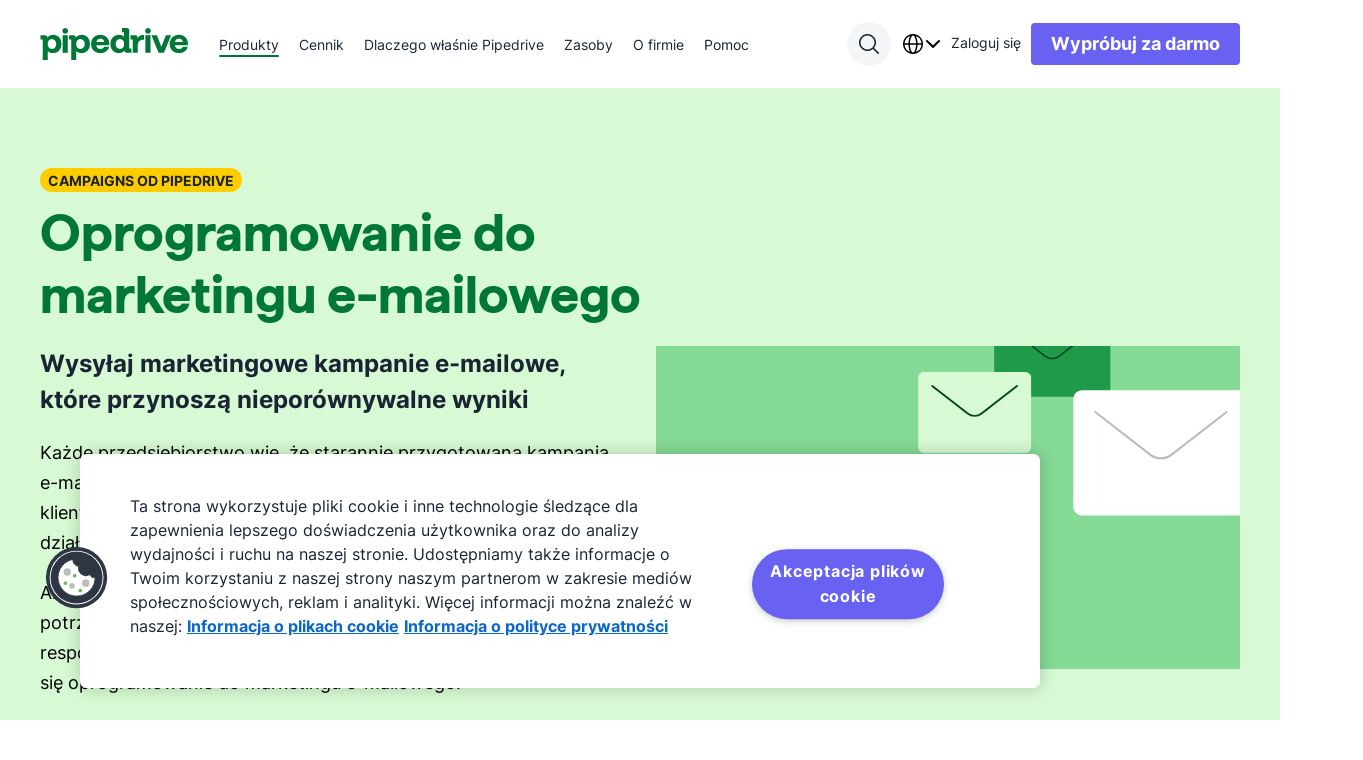

--- FILE ---
content_type: text/html; charset=utf-8
request_url: https://www.pipedrive.com/pl/products/email-marketing-software
body_size: 44586
content:
<!DOCTYPE html><html data-element="Html" data-component="CustomDocument" data-source-file="_document.tsx" lang="pl"><head data-element="Head" data-source-file="_document.tsx"><meta charSet="utf-8"/><title>Oprogramowanie do marketingu e-mailowego | Campaigns od Pipedrive | Pipedrive</title><meta name="viewport" content="width=device-width, initial-scale=1.0"/><link rel="canonical" href="https://www.pipedrive.com/pl/products/email-marketing-software"/><meta property="og:url" content="https://www.pipedrive.com/pl/products/email-marketing-software" data-element="meta" data-source-file="dynamic.tsx"/><meta property="og:title" content="Oprogramowanie do marketingu e-mailowego | Campaigns od Pipedrive" data-element="meta" data-source-file="dynamic.tsx"/><meta name="description" content="Oprogramowanie do marketingu e-mailowego Campaigns od Pipedrive pomoże Ci zwrócić uwagę potencjalnych klientów i utrzymać ich zainteresowanie, korzystając z funkcji statystyk i filtrowania." data-element="meta" data-component="renderMeta" data-source-file="dynamic.tsx"/><meta name="og:description" content="Oprogramowanie do marketingu e-mailowego Campaigns od Pipedrive pomoże Ci zwrócić uwagę potencjalnych klientów i utrzymać ich zainteresowanie, korzystając z funkcji statystyk i filtrowania." data-element="meta" data-component="renderMeta" data-source-file="dynamic.tsx"/><meta name="twitter:description" content="Oprogramowanie do marketingu e-mailowego Campaigns od Pipedrive pomoże Ci zwrócić uwagę potencjalnych klientów i utrzymać ich zainteresowanie, korzystając z funkcji statystyk i filtrowania." data-element="meta" data-component="renderMeta" data-source-file="dynamic.tsx"/><link rel="alternate" hrefLang="x-default" type="text/html" href="https://www.pipedrive.com/en/products/email-marketing-software" data-component="renderDefaultAlternateLink" data-source-file="dynamic.tsx"/><link rel="alternate" href="https://www.pipedrive.com/en/products/email-marketing-software" hrefLang="en" type="text/html"/><link rel="alternate" href="https://www.pipedrive.com/fr/products/email-marketing-software" hrefLang="fr" type="text/html"/><link rel="alternate" href="https://www.pipedrive.com/et/products/email-marketing-software" hrefLang="et" type="text/html"/><link rel="alternate" href="https://www.pipedrive.com/de/products/email-marketing-software" hrefLang="de" type="text/html"/><link rel="alternate" href="https://www.pipedrive.com/pt/products/email-marketing-software" hrefLang="pt" type="text/html"/><link rel="alternate" href="https://www.pipedrive.com/es-es/products/email-marketing-software" hrefLang="es-ES" type="text/html"/><link rel="alternate" href="https://www.pipedrive.com/es/products/email-marketing-software" hrefLang="es" type="text/html"/><link rel="alternate" href="https://www.pipedrive.com/it/products/email-marketing-software" hrefLang="it" type="text/html"/><link rel="alternate" href="https://www.pipedrive.com/ja/products/email-marketing-software" hrefLang="ja" type="text/html"/><link rel="alternate" href="https://www.pipedrive.com/nl/products/email-marketing-software" hrefLang="nl" type="text/html"/><link rel="alternate" href="https://www.pipedrive.com/ko/products/email-marketing-software" hrefLang="ko" type="text/html"/><link rel="alternate" href="https://www.pipedrive.com/nb/products/email-marketing-software" hrefLang="nb" type="text/html"/><link rel="alternate" href="https://www.pipedrive.com/pl/products/email-marketing-software" hrefLang="pl" type="text/html"/><link rel="alternate" href="https://www.pipedrive.com/ru/products/email-marketing-software" hrefLang="ru" type="text/html"/><link rel="alternate" href="https://www.pipedrive.com/fi/products/email-marketing-software" hrefLang="fi" type="text/html"/><link rel="alternate" href="https://www.pipedrive.com/sv/products/email-marketing-software" hrefLang="sv" type="text/html"/><link rel="alternate" href="https://www.pipedrive.com/tr/products/email-marketing-software" hrefLang="tr" type="text/html"/><link rel="alternate" href="https://www.pipedrive.com/zh-hant/products/email-marketing-software" hrefLang="zh-Hant" type="text/html"/><link rel="alternate" href="https://www.pipedrive.com/lv/products/email-marketing-software" hrefLang="lv" type="text/html"/><link rel="alternate" href="https://www.pipedrive.com/cs/products/email-marketing-software" hrefLang="cs" type="text/html"/><link rel="alternate" href="https://www.pipedrive.com/id/products/email-marketing-software" hrefLang="id" type="text/html"/><link rel="alternate" href="https://www.pipedrive.com/uk/products/email-marketing-software" hrefLang="uk" type="text/html"/><link rel="alternate" href="https://www.pipedrive.com/th/products/email-marketing-software" hrefLang="th" type="text/html"/><link rel="alternate" href="https://www.pipedrive.com/ro/products/email-marketing-software" hrefLang="ro" type="text/html"/><link rel="alternate" href="https://www.pipedrive.com/hu/products/email-marketing-software" hrefLang="hu" type="text/html"/><meta property="og:image" content="https://cdn.was-1.pipedriveassets.com/www-main-renderer/_next/static/media/PipedriveV2.bc8d01f9.png"/><meta data-alternatelocale="en" property="og:locale:alternate" content="en"/><meta data-alternatelocale="fr" property="og:locale:alternate" content="fr"/><meta data-alternatelocale="et" property="og:locale:alternate" content="et"/><meta data-alternatelocale="de" property="og:locale:alternate" content="de"/><meta data-alternatelocale="pt" property="og:locale:alternate" content="pt"/><meta data-alternatelocale="es-ES" property="og:locale:alternate" content="es_ES"/><meta data-alternatelocale="es" property="og:locale:alternate" content="es"/><meta data-alternatelocale="it" property="og:locale:alternate" content="it"/><meta data-alternatelocale="ja" property="og:locale:alternate" content="ja"/><meta data-alternatelocale="nl" property="og:locale:alternate" content="nl"/><meta data-alternatelocale="ko" property="og:locale:alternate" content="ko"/><meta data-alternatelocale="nb" property="og:locale:alternate" content="nb"/><meta data-alternatelocale="pl" property="og:locale" content="pl"/><meta data-alternatelocale="ru" property="og:locale:alternate" content="ru"/><meta data-alternatelocale="fi" property="og:locale:alternate" content="fi"/><meta data-alternatelocale="sv" property="og:locale:alternate" content="sv"/><meta data-alternatelocale="tr" property="og:locale:alternate" content="tr"/><meta data-alternatelocale="zh-Hant" property="og:locale:alternate" content="zh_HANT"/><meta data-alternatelocale="lv" property="og:locale:alternate" content="lv"/><meta data-alternatelocale="cs" property="og:locale:alternate" content="cs"/><meta data-alternatelocale="id" property="og:locale:alternate" content="id"/><meta data-alternatelocale="uk" property="og:locale:alternate" content="uk"/><meta data-alternatelocale="th" property="og:locale:alternate" content="th"/><meta data-alternatelocale="ro" property="og:locale:alternate" content="ro"/><meta data-alternatelocale="hu" property="og:locale:alternate" content="hu"/><script type="application/ld+json" data-component="getJsonLdScript" data-source-file="ld-json.tsx">{"@context":"https://schema.org","@type":"BreadcrumbList","itemListElement":[{"@type":"ListItem","position":1,"name":"Pipedrive","item":"https://www.pipedrive.tools/pl"},{"@type":"ListItem","position":2,"name":"Products","item":"https://www.pipedrive.tools/"},{"@type":"ListItem","position":3,"name":"Email Marketing Software | Campaigns by Pipedrive","item":"https://www.pipedrive.tools/pl/products/email-marketing-software"}]}</script><script type="application/ld+json" data-component="getJsonLdScript" data-source-file="ld-json.tsx">{"@context":"https://schema.org","@type":"VideoObject","embedUrl":"https://pipedrive.hubs.vidyard.com/watch/euyWBHSjtiiXCfKAVYFJ84","thumbnailUrl":["https://cdn.vidyard.com/thumbnails/27955079/AEtKXrIiw_RfyYSP55SsjyNFhqlTTys3.gif"],"uploadDate":"2022-05-20T10:20:37.000Z"}</script><script type="application/ld+json" data-component="getJsonLdScript" data-source-file="ld-json.tsx">{"@context":"https://schema.org","@type":"FAQPage","mainEntity":[{"@type":"Question","name":"Czym jest oprogramowanie do marketingu e-mailowego?","acceptedAnswer":{"@type":"Answer","text":"<p class=\"puco-text puco-text--size-s\">Oprogramowanie do marketingu e-mailowego jest narzędziem lub elementem oprogramowania, które umożliwia sprzedawcom i zespołom marketingowym tworzenie, wysyłanie, śledzenie i ulepszanie procesu marketingu e-mailowego. Narzędzia te zazwyczaj oferują użytkownikom łatwe sposoby projektowania wiadomości e-mail oraz ich filtrowania i optymalizacji w oparciu o określone kryteria, takie jak wskaźnik otwarcia, kliknięć, liczbę unikalnych kliknięć itp.</p>"}},{"@type":"Question","name":"Jak wybrać oprogramowanie do marketingu e-mailowego?","acceptedAnswer":{"@type":"Answer","text":"<p class=\"puco-text puco-text--size-s\">Aby wybrać najlepsze oprogramowanie marketingowe, porównaj różne usługi i wybierz tę, która najlepiej pasuje do Twoich potrzeb i budżetu. Zazwyczaj najważniejsze aspekty oprogramowania do marketingu e-mailowego, które należy wziąć pod uwagę, to automatyzacja wiadomości e-mail, możliwość skalowania (czy istnieje możliwość rozszerzania listy subskrybentów w miarę rozwoju działalności), niezawodność i oceny użytkowników, wsparcie oraz – co nie mniej ważne – cena.</p>"}},{"@type":"Question","name":"Które oprogramowanie do marketingu e-mailowego jest najlepsze?","acceptedAnswer":{"@type":"Answer","text":"<p class=\"puco-text puco-text--size-s\">Istnieją różne niezawodne i niedrogie oprogramowania do marketingu e-mailowego. Zalecamy, aby wybrane oprogramowanie płynnie współpracowało z innymi narzędziami, takimi jak CRM.</p>"}},{"@type":"Question","name":"Dlaczego warto korzystać z oprogramowania do marketingu e-mailowego?","acceptedAnswer":{"@type":"Answer","text":"<p class=\"puco-text puco-text--size-s\">Większość profesjonalistów zajmujących się sprzedażą i marketingiem korzysta z oprogramowania do marketingu e-mailowego, aby usprawnić proces planowania, realizacji i monitorowania swojej strategii marketingu e-mailowego. Pomaga im to budować relacje z odbiorcami, przyciągać więcej zainteresowanych i rozwijać współpracę z przedsiębiorstwami i klientami.</p>"}}]}</script><script type="application/ld+json" data-component="getJsonLdScript" data-source-file="ld-json.tsx">{"@context":"https://schema.org","@type":"Product","name":"CRM Software","brand":"Pipedrive","image":"https://www-cms.pipedriveassets.com/Generic_logo.png","description":"Oprogramowanie do marketingu e-mailowego Campaigns od Pipedrive pomoże Ci zwrócić uwagę potencjalnych klientów i utrzymać ich zainteresowanie, korzystając z funkcji statystyk i filtrowania.","offers":{"@type":"Offer","name":"Pipedrive Pricing","priceCurrency":"usd","price":"0","availability":"OnlineOnly","url":"https://www.pipedrive.com/pl/pricing"},"aggregateRating":{"@type":"AggregateRating","ratingValue":"4.5","ratingCount":"1585"}}</script><link rel="preload" fetchpriority="high" as="image" href="https://www-cms.pipedriveassets.com/brand-half-page-illustrations/Campaigns-Thumbnail.svg"/><meta name="next-head-count" content="66"/><link rel="shortcut icon" href="https://cdn.was-1.pipedriveassets.com/www-main-renderer/_next/static/media/favicon.69a7a310.ico"/><meta name="author" content="Pipedrive Inc / Pipedrive OÜ" data-element="meta" data-source-file="static.tsx"/><meta property="og:type" content="website" data-element="meta" data-source-file="static.tsx"/><meta name="google-site-verification" content="Im6ZChq0OWnKtLkxHsVqaLdNNveJxFZhpTCHgSKUmrI" data-element="meta" data-source-file="static.tsx"/><meta name="google-site-verification" content="hlF-Gd8bwffNOg8r0KxdTxPGI0GzGf1wWEzHrOfu4vA" data-element="meta" data-source-file="static.tsx"/><meta name="slack-app-id" content="A2VG0CJAE" data-element="meta" data-source-file="static.tsx"/><meta name="apple-itunes-app" content="app-id=921456160" data-element="meta" data-source-file="static.tsx"/><meta property="og:site_name" content="Pipedrive" data-element="meta" data-source-file="static.tsx"/><meta name="twitter:card" content="summary_large_image" data-element="meta" data-source-file="static.tsx"/><meta name="twitter:site" content="@pipedrive" data-element="meta" data-source-file="static.tsx"/><meta name="robots" content="max-image-preview:large" data-element="meta" data-source-file="static.tsx"/><link rel="apple-touch-icon-precomposed" sizes="57x57" href="https://cdn.was-1.pipedriveassets.com/www-main-renderer/_next/static/media/apple-touch-icon-57x57.9b9c7103.png"/><link rel="apple-touch-icon-precomposed" sizes="60x60" href="https://cdn.was-1.pipedriveassets.com/www-main-renderer/_next/static/media/apple-touch-icon-60x60.a965fe3a.png"/><link rel="apple-touch-icon-precomposed" sizes="72x72" href="https://cdn.was-1.pipedriveassets.com/www-main-renderer/_next/static/media/apple-touch-icon-72x72.f266e5fe.png"/><link rel="apple-touch-icon-precomposed" sizes="76x76" href="https://cdn.was-1.pipedriveassets.com/www-main-renderer/_next/static/media/apple-touch-icon-76x76.508317f7.png"/><link rel="apple-touch-icon-precomposed" sizes="114x114" href="https://cdn.was-1.pipedriveassets.com/www-main-renderer/_next/static/media/apple-touch-icon-114x114.d136e46f.png"/><link rel="apple-touch-icon-precomposed" sizes="120x120" href="https://cdn.was-1.pipedriveassets.com/www-main-renderer/_next/static/media/apple-touch-icon-120x120.a539c18c.png"/><link rel="apple-touch-icon-precomposed" sizes="144x144" href="https://cdn.was-1.pipedriveassets.com/www-main-renderer/_next/static/media/apple-touch-icon-144x144.184934e8.png"/><link rel="apple-touch-icon-precomposed" sizes="152x152" href="https://cdn.was-1.pipedriveassets.com/www-main-renderer/_next/static/media/apple-touch-icon-152x152.8af4bcfd.png"/><link rel="icon" type="image/png" sizes="16x16" href="https://cdn.was-1.pipedriveassets.com/www-main-renderer/_next/static/media/favicon-16x16.28a31c3f.png"/><link rel="icon" type="image/png" sizes="32x32" href="https://cdn.was-1.pipedriveassets.com/www-main-renderer/_next/static/media/favicon-32x32.1fbe181a.png"/><link rel="icon" type="image/png" sizes="96x96" href="https://cdn.was-1.pipedriveassets.com/www-main-renderer/_next/static/media/favicon-96x96.9c93b075.png"/><link rel="icon" type="image/png" sizes="128x128" href="https://cdn.was-1.pipedriveassets.com/www-main-renderer/_next/static/media/favicon-128x128.70360f37.png"/><link rel="icon" type="image/png" sizes="196x196" href="https://cdn.was-1.pipedriveassets.com/www-main-renderer/_next/static/media/favicon-196x196.98c71512.png"/><meta name="msapplication-TileColor" content="#FFFFFF" data-element="meta" data-source-file="static.tsx"/><meta name="msapplication-square70x70logo" content="https://cdn.was-1.pipedriveassets.com/www-main-renderer/_next/static/media/mstile-70x70.7dadca65.png" data-element="meta" data-source-file="static.tsx"/><meta name="msapplication-TileImage" content="https://cdn.was-1.pipedriveassets.com/www-main-renderer/_next/static/media/mstile-144x144.184934e8.png" data-element="meta" data-source-file="static.tsx"/><meta name="msapplication-square150x150logo" content="https://cdn.was-1.pipedriveassets.com/www-main-renderer/_next/static/media/mstile-150x150.71e03f44.png" data-element="meta" data-source-file="static.tsx"/><meta name="msapplication-wide310x150logo" content="https://cdn.was-1.pipedriveassets.com/www-main-renderer/_next/static/media/mstile-310x150.6e42fe93.png" data-element="meta" data-source-file="static.tsx"/><meta name="msapplication-square310x310logo" content="https://cdn.was-1.pipedriveassets.com/www-main-renderer/_next/static/media/mstile-310x310.4943e5b0.png" data-element="meta" data-source-file="static.tsx"/><script type="text/javascript">!function(){var i="analytics",analytics=window[i]=window[i]||[];if(!analytics.initialize)if(analytics.invoked)window.console&&console.error&&console.error("Segment snippet included twice.");else{analytics.invoked=!0;analytics.methods=["trackSubmit","trackClick","trackLink","trackForm","pageview","identify","reset","group","track","ready","alias","debug","page","screen","once","off","on","addSourceMiddleware","addIntegrationMiddleware","setAnonymousId","addDestinationMiddleware","register"];analytics.factory=function(e){return function(){if(window[i].initialized)return window[i][e].apply(window[i],arguments);var n=Array.prototype.slice.call(arguments);if(["track","screen","alias","group","page","identify"].indexOf(e)>-1){var c=document.querySelector("link[rel='canonical']");n.push({__t:"bpc",c:c&&c.getAttribute("href")||void 0,p:location.pathname,u:location.href,s:location.search,t:document.title,r:document.referrer})}n.unshift(e);analytics.push(n);return analytics}};for(var n=0;n<analytics.methods.length;n++){var key=analytics.methods[n];analytics[key]=analytics.factory(key)}analytics.load=function(key,n){var t=document.createElement("script");t.type="text/javascript";t.async=!0;t.setAttribute("data-global-segment-analytics-key",i);t.src="https://cdn-segment.pipedrive.com/analytics.js/v1/" + key + "/analytics.min.js";var r=document.getElementsByTagName("script")[0];r.parentNode.insertBefore(t,r);analytics._loadOptions=n};analytics.SNIPPET_VERSION="5.2.0";

}}();</script><script type="text/javascript">
				if (window.analytics) {
					const consent_middleware = function({payload, next, integration}) {
						const payloadObject = payload.obj.properties || payload.obj.traits;
						if (payloadObject) {
							payloadObject.consent_id = OneTrust.getDataSubjectId();
						}

						next(payload);
					};

					const gtm_middleware = function({payload, next, integration}) {
							if (payload.obj.messageId) {
								payload.obj.properties.messageId = payload.obj.messageId;
							}

							next(payload);
					};
							
					window.analytics.addSourceMiddleware(consent_middleware);
					window.analytics.addDestinationMiddleware('Google Tag Manager',[gtm_middleware]);
				}
			</script><script type="text/plain" class="optanon-category-C0002">"use strict";function pdrGetCurrentDomain(){try{var e,t=window.location.hostname;return isNaN(t.replaceAll(".",""))?(e=t.split(".")).slice(Math.max(e.length-2,1)).join("."):t}catch(e){return"pipedrive.com"}}function pdrSetCookie({name:e,content:t,expiration:n}){document.cookie=`${e}=${encodeURIComponent(t)}; domain=${pdrGetCurrentDomain()}; path=/; expires=`+n}function pdrResetSessionTTL(){var e=new Date;e.setMinutes(e.getMinutes()+30),pdrSetCookie({name:"pd_referrer_session",content:"1",expiration:e})}!function(){var e="pd_referrer",r="pd_referrer_session",i=pdrGetCurrentDomain();function o(e){e=document.cookie.match(new RegExp(`(^| )${e}=([^;]+)`));return Array.isArray(e)&&1<e.length?e[2]:""}if(""!==o(r))pdrResetSessionTTL();else{let t;try{t=JSON.parse(decodeURIComponent(o(e))),Array.isArray(t)||(t=[])}catch(e){t=[]}7<t.length&&(t.length=7);let n=null;try{(function(){try{var e;return window.optimizely&&"function"==typeof window.optimizely.get?(e=window.optimizely.get("state").getRedirectInfo())&&e.referrer||null:null}catch(e){return null}}()||document.referrer).split("/")[2].split(":")[0].split(".").slice(-2).join(".").slice(-i.length)!==i&&(n=document.referrer)}catch(e){n=null}t.push({referrer_url:n,landing_url:document.location.href,ts:(new Date).toISOString().slice(0,19).replace("T"," ")});var i=new Date,a=new Date;i.setDate(i.getDate()+365),a.setMinutes(a.getMinutes()+30),pdrSetCookie({name:e,content:JSON.stringify(t),expiration:i}),pdrSetCookie({name:r,content:"1",expiration:a})}}();</script><script id="register-consent-handler" type="text/javascript">var addReloadMechanism = function addReloadMechanism(button, trackingFunction, needReload) {
  if (!button) {
    return;
  }
  button.setAttribute('onclick', "\n\t\trequestAnimationFrame(function () {\n\t\t\tsetTimeout(function () {\n\t\t\t\t".concat(trackingFunction, ";\n\t\t\t\t").concat(needReload ? 'window.location.reload()' : '', ";\n\t\t\t}, 0);\n\t\t})\n\t"));
};
var addOnclickAttributesToButtonsForTracking = function addOnclickAttributesToButtonsForTracking(consentModel) {
  var trackFunc = "analytics.track('cookie_banner.accept_all', {'OnetrustActiveGroups': ',C0002,C0004,C0001,'})";
  var rejectTrackFunc = "analytics.track('cookie_banner.reject_all', {'OnetrustActiveGroups': window.OptanonActiveGroups})";
  var acceptAllBtn = document.getElementById('onetrust-accept-btn-handler');
  var acceptAllRecBtn = document.getElementById('accept-recommended-btn-handler');
  var confirmChoicesBtn = document.getElementsByClassName('save-preference-btn-handler')[0];
  var rejectAllBtn = document.getElementsByClassName('ot-pc-refuse-all-handler')[0];

  // It will only reload if consent box has already been closed and consent model is either opt-in or opt-out
  var needReload = window.Optanon.IsAlertBoxClosed() && (consentModel === 'opt-in' || consentModel === 'opt-out');
  addReloadMechanism(acceptAllBtn, trackFunc, needReload);
  addReloadMechanism(acceptAllRecBtn, trackFunc, needReload);
  addReloadMechanism(rejectAllBtn, rejectTrackFunc, needReload);
  addReloadMechanism(confirmChoicesBtn, "analytics.track('cookie_banner.confirm_choices', {'OnetrustActiveGroups': window.OptanonActiveGroups})", consentModel === 'opt-out' || needReload);
};
function getConsentModel() {
  try {
    var otData = window.Optanon.GetDomainData();
    return otData.ConsentModel.Name;
  } catch (e) {
    return null;
  }
}

// eslint-disable-next-line @typescript-eslint/no-unused-vars -- used globally
function OptanonWrapper() {
  var consentModel = getConsentModel();
  addOnclickAttributesToButtonsForTracking(consentModel);
  var acceptAllCookiesByDefault = consentModel === 'notice only' || 'opt-out';

  // If modal is being shown, we're waiting on user's action and consent!
  if (!acceptAllCookiesByDefault && !window.Optanon.IsAlertBoxClosed()) {
    return;
  }
  window.dispatchEvent(new Event('onConsentChanged'));

  // eslint-disable-next-line prettier/prettier -- we are replacing this snippet in ./index.ts
  (function loadSegmentTemplate() {
  // `analytics.load` is not a function anymore if segment has already been invoked - you can't load segment twice
  if (typeof window.analytics.load !== 'function') {
    return;
  }
  var groups = window.OnetrustActiveGroups || '';
  if (!groups.includes('C0002')) {
    return;
  }
  window.analytics.load('O2nFozk7PGARmcvkdNWf0q5FpsBW47Ie', {
    integrations: {
      // Performance
      'Optimizely Web': groups.includes('C0002'),
      'Google Tag Manager': groups.includes('C0002'),
      'Google Analytics': groups.includes('C0002'),
      'Pusherman EMA': groups.includes('C0002'),
      Webhooks: groups.includes('C0002'),
      Amplitude: groups.includes('C0002'),
      Aptrinsic: groups.includes('C0002'),
      // Targeting
      'LinkedIn Insight Tag': groups.includes('C0004'),
      'Facebook Pixel': groups.includes('C0004'),
      'DoubleClick Floodlight': groups.includes('C0004'),
      Vero: groups.includes('C0004'),
      Optimizely: groups.includes('C0004')
    },
    obfuscate: true
  });
})();
}</script><script charSet="UTF-8" data-domain-script="c938af5b-8612-421f-8d15-740c329a09bc" src="https://cdn.cookielaw.org/scripttemplates/otSDKStub.js" type="text/javascript" async="" data-language="pl"></script><script type="text/javascript" data-component="PartnerstackSnippet" data-source-file="third-party-scripts.tsx">(function() {var gs = document.createElement('script');gs.src = 'https://snippet.growsumo.com/growsumo.min.js';gs.type = 'text/javascript';gs.async = 'true';gs.onload = gs.onreadystatechange = function() {var rs = this.readyState;if (rs && rs != 'complete' && rs != 'loaded') return;try {growsumo._initialize('pk_1CAtmyLlopE7odQS68qF93TpqgTqeM0c');if (typeof(growsumoInit) === 'function') {growsumoInit();}} catch (e) {}};var s = document.getElementsByTagName('script')[0];s.parentNode.insertBefore(gs, s);})();</script><link rel="preload" href="https://cdn.was-1.pipedriveassets.com/www-main-renderer/_next/static/media/Haffer-Bold.ef4665fb.woff2" as="font" type="font/woff2" crossorigin="anonymous"/><link rel="preload" href="https://cdn.was-1.pipedriveassets.com/www-main-renderer/_next/static/media/Inter-Bold-446ba08d661178e775203f8f1332422835c6c100.1e38562c.woff2" as="font" type="font/woff2" crossorigin="anonymous"/><link rel="preload" href="https://cdn.was-1.pipedriveassets.com/www-main-renderer/_next/static/media/Inter-Regular-29323e651791fdcd6e00da970b2ba98eb4f6c319.a747faad.woff2" as="font" type="font/woff2" crossorigin="anonymous"/><link data-next-font="" rel="preconnect" href="/" crossorigin="anonymous"/><link rel="preload" href="https://cdn.was-1.pipedriveassets.com/www-main-renderer/_next/static/css/c077f3d8b28c888d.css" as="style"/><link rel="stylesheet" href="https://cdn.was-1.pipedriveassets.com/www-main-renderer/_next/static/css/c077f3d8b28c888d.css" data-n-g=""/><link rel="preload" href="https://cdn.was-1.pipedriveassets.com/www-main-renderer/_next/static/css/7addb0a9b4e4ffbd.css" as="style"/><link rel="stylesheet" href="https://cdn.was-1.pipedriveassets.com/www-main-renderer/_next/static/css/7addb0a9b4e4ffbd.css"/><link rel="preload" href="https://cdn.was-1.pipedriveassets.com/www-main-renderer/_next/static/css/3c02280f42a71477.css" as="style"/><link rel="stylesheet" href="https://cdn.was-1.pipedriveassets.com/www-main-renderer/_next/static/css/3c02280f42a71477.css"/><link rel="preload" href="https://cdn.was-1.pipedriveassets.com/www-main-renderer/_next/static/css/82e9e4f4ecb9a3fe.css" as="style"/><link rel="stylesheet" href="https://cdn.was-1.pipedriveassets.com/www-main-renderer/_next/static/css/82e9e4f4ecb9a3fe.css"/><link rel="preload" href="https://cdn.was-1.pipedriveassets.com/www-main-renderer/_next/static/css/eee193fffb092b68.css" as="style"/><link rel="stylesheet" href="https://cdn.was-1.pipedriveassets.com/www-main-renderer/_next/static/css/eee193fffb092b68.css"/><link rel="preload" href="https://cdn.was-1.pipedriveassets.com/www-main-renderer/_next/static/css/080cd6fb1f51c0a7.css" as="style"/><link rel="stylesheet" href="https://cdn.was-1.pipedriveassets.com/www-main-renderer/_next/static/css/080cd6fb1f51c0a7.css"/><noscript data-n-css=""></noscript><script defer="" nomodule="" src="https://cdn.was-1.pipedriveassets.com/www-main-renderer/_next/static/chunks/polyfills-42372ed130431b0a.js"></script><script defer="" src="https://cdn.was-1.pipedriveassets.com/www-main-renderer/_next/static/chunks/7107-69680df0080a9735.js"></script><script defer="" src="https://cdn.was-1.pipedriveassets.com/www-main-renderer/_next/static/chunks/796-dcc3b691a348590b.js"></script><script defer="" src="https://cdn.was-1.pipedriveassets.com/www-main-renderer/_next/static/chunks/2030-b6374748fa45d1ad.js"></script><script defer="" src="https://cdn.was-1.pipedriveassets.com/www-main-renderer/_next/static/chunks/7531-76c2b9d69a253bba.js"></script><script defer="" src="https://cdn.was-1.pipedriveassets.com/www-main-renderer/_next/static/chunks/4929-3f88c319d032b1cf.js"></script><script defer="" src="https://cdn.was-1.pipedriveassets.com/www-main-renderer/_next/static/chunks/5139-bf376fbba18039c8.js"></script><script defer="" src="https://cdn.was-1.pipedriveassets.com/www-main-renderer/_next/static/chunks/3602-e53ca5538375a51b.js"></script><script defer="" src="https://cdn.was-1.pipedriveassets.com/www-main-renderer/_next/static/chunks/776.91341eafc1566b20.js"></script><script defer="" src="https://cdn.was-1.pipedriveassets.com/www-main-renderer/_next/static/chunks/657.953eccda1ebc714f.js"></script><script defer="" src="https://cdn.was-1.pipedriveassets.com/www-main-renderer/_next/static/chunks/1881.19b3e99e6be44c16.js"></script><script defer="" src="https://cdn.was-1.pipedriveassets.com/www-main-renderer/_next/static/chunks/7866.6bb46260fb09a900.js"></script><script defer="" src="https://cdn.was-1.pipedriveassets.com/www-main-renderer/_next/static/chunks/9500.2d0bb774e1e1c414.js"></script><script defer="" src="https://cdn.was-1.pipedriveassets.com/www-main-renderer/_next/static/chunks/251.6d4ceb7f632b18d1.js"></script><script defer="" src="https://cdn.was-1.pipedriveassets.com/www-main-renderer/_next/static/chunks/1392.0b412ce7168330cc.js"></script><script defer="" src="https://cdn.was-1.pipedriveassets.com/www-main-renderer/_next/static/chunks/1146.f66535e484f9f099.js"></script><script defer="" src="https://cdn.was-1.pipedriveassets.com/www-main-renderer/_next/static/chunks/659.56c49c482cba2907.js"></script><script defer="" src="https://cdn.was-1.pipedriveassets.com/www-main-renderer/_next/static/chunks/5623.a4550ec9d736b85a.js"></script><script defer="" src="https://cdn.was-1.pipedriveassets.com/www-main-renderer/_next/static/chunks/3162.c383b855a09f8353.js"></script><script defer="" src="https://cdn.was-1.pipedriveassets.com/www-main-renderer/_next/static/chunks/8453.82030a6ab4ac196b.js"></script><script defer="" src="https://cdn.was-1.pipedriveassets.com/www-main-renderer/_next/static/chunks/4036.7626eeb5480af003.js"></script><script defer="" src="https://cdn.was-1.pipedriveassets.com/www-main-renderer/_next/static/chunks/6213.5e074d8911a38a41.js"></script><script defer="" src="https://cdn.was-1.pipedriveassets.com/www-main-renderer/_next/static/chunks/2849.994f1f5de07ff7e0.js"></script><script defer="" src="https://cdn.was-1.pipedriveassets.com/www-main-renderer/_next/static/chunks/6735.f3faaca2e2e954b7.js"></script><script defer="" src="https://cdn.was-1.pipedriveassets.com/www-main-renderer/_next/static/chunks/7631.dddf8ac31ce11bf9.js"></script><script defer="" src="https://cdn.was-1.pipedriveassets.com/www-main-renderer/_next/static/chunks/2336.f8088494bcd67ea7.js"></script><script defer="" src="https://cdn.was-1.pipedriveassets.com/www-main-renderer/_next/static/chunks/3947.925bbfa90a58b1ca.js"></script><script defer="" src="https://cdn.was-1.pipedriveassets.com/www-main-renderer/_next/static/chunks/8948.24fe49040f2957f4.js"></script><script defer="" src="https://cdn.was-1.pipedriveassets.com/www-main-renderer/_next/static/chunks/8023.62b8f836f0684dde.js"></script><script defer="" src="https://cdn.was-1.pipedriveassets.com/www-main-renderer/_next/static/chunks/4849.77569c5c390617f6.js"></script><script defer="" src="https://cdn.was-1.pipedriveassets.com/www-main-renderer/_next/static/chunks/6174.92daef073fc3783e.js"></script><script defer="" src="https://cdn.was-1.pipedriveassets.com/www-main-renderer/_next/static/chunks/5519.25e8d29b6c7c36c2.js"></script><script defer="" src="https://cdn.was-1.pipedriveassets.com/www-main-renderer/_next/static/chunks/1531.04daa6f8ea8f8e64.js"></script><script defer="" src="https://cdn.was-1.pipedriveassets.com/www-main-renderer/_next/static/chunks/3218.4730d458dce24bd6.js"></script><script defer="" src="https://cdn.was-1.pipedriveassets.com/www-main-renderer/_next/static/chunks/924.4c4d09f3017c29fa.js"></script><script defer="" src="https://cdn.was-1.pipedriveassets.com/www-main-renderer/_next/static/chunks/1364.23f3e25311642b28.js"></script><script defer="" src="https://cdn.was-1.pipedriveassets.com/www-main-renderer/_next/static/chunks/5993.36ada692fd36e099.js"></script><script defer="" src="https://cdn.was-1.pipedriveassets.com/www-main-renderer/_next/static/chunks/1984.3b458e4a10c40bd2.js"></script><script defer="" src="https://cdn.was-1.pipedriveassets.com/www-main-renderer/_next/static/chunks/8320.708050ab00acdd71.js"></script><script src="https://cdn.was-1.pipedriveassets.com/www-main-renderer/_next/static/chunks/webpack-84243bc060ffe79f.js" defer=""></script><script src="https://cdn.was-1.pipedriveassets.com/www-main-renderer/_next/static/chunks/framework-945b357d4a851f4b.js" defer=""></script><script src="https://cdn.was-1.pipedriveassets.com/www-main-renderer/_next/static/chunks/main-cf85f46bb3c3df8d.js" defer=""></script><script src="https://cdn.was-1.pipedriveassets.com/www-main-renderer/_next/static/chunks/pages/_app-405bccd339b48c1d.js" defer=""></script><script src="https://cdn.was-1.pipedriveassets.com/www-main-renderer/_next/static/chunks/5323-95b8e3dc001f8961.js" defer=""></script><script src="https://cdn.was-1.pipedriveassets.com/www-main-renderer/_next/static/chunks/5745-1a4e29a177eb763d.js" defer=""></script><script src="https://cdn.was-1.pipedriveassets.com/www-main-renderer/_next/static/chunks/pages/%5B...slug%5D-d8efbbc8847b4d5b.js" defer=""></script><script src="https://cdn.was-1.pipedriveassets.com/www-main-renderer/_next/static/8HPBuxTqpMhelx4GNH_oq/_buildManifest.js" defer=""></script><script src="https://cdn.was-1.pipedriveassets.com/www-main-renderer/_next/static/8HPBuxTqpMhelx4GNH_oq/_ssgManifest.js" defer=""></script></head><body class="fs-unmask"><div id="__next"><header class="puco-header puco-header--sticky"><div class="puco-header__content"><div class="puco-header__left-wrapper"><button class="unset _hide-desktop" aria-label="Otwórz menu"><svg xmlns="http://www.w3.org/2000/svg" width="24" height="24" viewBox="0 0 24 24" fill="#192435" class="puco-icon puco-icon-s"><path fill-rule="evenodd" d="M0 5.25C0 4.56.56 4 1.25 4h17.136a1.25 1.25 0 0 1 0 2.5H1.25C.56 6.5 0 5.94 0 5.25m0 6.546c0-.69.56-1.25 1.25-1.25h21.5a1.25 1.25 0 1 1 0 2.5H1.25c-.69 0-1.25-.56-1.25-1.25m1.25 5.295a1.25 1.25 0 1 0 0 2.5h9.5a1.25 1.25 0 0 0 0-2.5z" clip-rule="evenodd"></path></svg></button><a aria-label="Pipedrive" class="puco-link puco-link--display-inline puco-link--no-spacing" href="https://www.pipedrive.com/pl"><div class="puco-logo puco-logo--primary _hide-when-monogram"><svg height="32" viewBox="0 0 121 26" fill="none" xmlns="http://www.w3.org/2000/svg"><path fill-rule="evenodd" clip-rule="evenodd" d="M20.4673 4.66455C21.7516 4.66455 22.7928 3.6241 22.7928 2.34064C22.7928 1.05718 21.7516 0.0167236 20.4673 0.0167236C19.1829 0.0167236 18.1417 1.05718 18.1417 2.34064C18.1417 3.6241 19.1829 4.66455 20.4673 4.66455Z"></path><path d="M22.5555 5.82849H18.3803V20.1432H22.5555V5.82849Z" fill-rule="evenodd" clip-rule="evenodd"></path><path fill-rule="evenodd" clip-rule="evenodd" d="M87.6574 4.66455C88.9418 4.66455 89.983 3.6241 89.983 2.34064C89.983 1.05718 88.9418 0.0167236 87.6574 0.0167236C86.3731 0.0167236 85.3319 1.05718 85.3319 2.34064C85.3319 3.6241 86.3731 4.66455 87.6574 4.66455Z"></path><path d="M89.7456 5.82849H85.5705V20.1432H89.7456V5.82849Z" fill-rule="evenodd" clip-rule="evenodd"></path><path fill-rule="evenodd" clip-rule="evenodd" d="M120.108 12.514C120.108 8.42815 116.848 5.51392 112.931 5.51392C108.528 5.51392 105.325 8.57122 105.325 12.9716C105.325 17.3152 108.328 20.4292 112.931 20.4292C116.848 20.4292 119.45 18.0009 119.936 15.3148H115.904C115.446 16.4865 114.102 17.1438 112.845 17.1438C111.158 17.1154 109.9 16.1152 109.529 13.9434H120.079L120.108 12.514ZM109.614 11.3424C110.072 9.22857 111.644 8.71429 112.93 8.71429C114.246 8.71429 115.79 9.37164 115.989 11.3424H109.614Z"></path><path d="M102.237 5.82849H106.526L100.692 20.1432H96.2902L90.4564 5.82849H94.9462L98.577 15.3136L102.237 5.82849Z" fill-rule="evenodd" clip-rule="evenodd"></path><path d="M79.2775 8.11376C80.2501 6.59928 81.794 5.62744 83.5662 5.62744C83.8809 5.62744 84.2807 5.6558 84.5387 5.74216V9.65659C84.1956 9.59988 83.8241 9.57152 83.481 9.57152C80.7931 9.57152 79.3923 11.5436 79.3923 14.3714V20.1432H75.2469V9.59988C75.2469 9.37174 75.1605 9.31374 74.9038 9.31374H73.4734V5.82851H77.0758C78.5346 5.82851 79.2775 6.51422 79.2775 7.80055V8.11376Z" fill-rule="evenodd" clip-rule="evenodd"></path><path d="M72.7291 16.6567C72.5009 16.6567 72.4428 16.5999 72.4428 16.3705V2.08546C72.4428 0.657347 71.6999 0 70.1844 0H66.5535V3.45687H67.8975C68.1542 3.45687 68.2406 3.54194 68.2406 3.77137V7.14317C67.6976 6.42911 66.1821 5.51398 64.1519 5.51398C60.1199 5.51398 57.1753 8.57129 57.1753 12.9716C57.1753 17.4571 60.0064 20.4293 64.0371 20.4293C66.2956 20.4293 67.8975 19.286 68.4973 18.3438C68.554 18.9728 68.9835 20.1445 70.5274 20.1445H74.2163V16.6592H72.7291V16.6567ZM64.8948 16.9995C62.893 16.9995 61.4356 15.4567 61.4356 12.9704C61.4356 10.5988 62.9227 8.99921 64.9232 8.99921C67.1817 8.99921 68.3257 10.9996 68.3257 12.942C68.3257 15.9709 66.4968 16.9995 64.8948 16.9995Z" fill-rule="evenodd" clip-rule="evenodd"></path><path d="M56.2595 12.514C56.2595 8.42815 53.0002 5.51392 49.083 5.51392C44.6796 5.51392 41.477 8.57122 41.477 12.9716C41.477 17.3152 44.4797 20.4292 49.083 20.4292C53.0002 20.4292 55.6017 18.0009 56.088 15.3148H52.056C51.5982 16.4865 50.2542 17.1438 48.9966 17.1438C47.3095 17.1154 46.052 16.1152 45.6805 13.9434H56.2312L56.2595 12.514ZM45.7669 11.3424C46.2248 9.22857 47.7971 8.71429 49.083 8.71429C50.3986 8.71429 51.9425 9.37164 52.1425 11.3424H45.7669Z" fill-rule="evenodd" clip-rule="evenodd"></path><path d="M33.8155 5.51392C31.4707 5.51392 29.812 6.74225 29.1838 7.79916C29.069 7.19853 28.6692 5.82712 27.0685 5.82712H23.5809V9.31364H25.01C25.2667 9.31364 25.3247 9.37035 25.3247 9.59978V25.9999H29.4998V19.6572L29.4715 18.6286C30.0712 19.6288 31.6732 20.4292 33.6169 20.4292C37.7056 20.4292 40.5651 17.4003 40.5651 12.9716C40.5626 8.51322 37.8462 5.51392 33.8155 5.51392ZM32.7566 16.9994C30.4981 16.9994 29.4108 14.9707 29.4108 13.0283C29.4108 10.0573 31.2127 8.99914 32.8134 8.99914C34.7571 8.99914 36.301 10.6283 36.301 12.9986C36.3023 15.7995 34.4153 16.9994 32.7566 16.9994Z" fill-rule="evenodd" clip-rule="evenodd"></path><path d="M17.4027 12.9716C17.4027 17.4003 14.5432 20.4293 10.4545 20.4293C8.51071 20.4293 6.90877 19.6289 6.30901 18.6287L6.33738 19.6572V26H2.16355V9.59983C2.16355 9.37169 2.1068 9.31369 1.84884 9.31369H0.418434V5.82847H3.90738C5.50803 5.82847 5.90916 7.19987 6.02267 7.80051C6.6521 6.7436 8.3095 5.51526 10.6544 5.51526C14.6863 5.51397 17.4027 8.51328 17.4027 12.9716ZM13.1424 13C13.1424 10.6284 11.5985 9.00049 9.65349 9.00049C8.05283 9.00049 6.25096 10.0574 6.25096 13.0296C6.25096 14.972 7.33699 17.0008 9.59674 17.0008C11.2554 16.9995 13.1424 15.7995 13.1424 13Z" fill-rule="evenodd" clip-rule="evenodd"></path></svg></div><div class="puco-logo puco-logo--primary _hide-when-full-logo"><svg width="32" height="32" viewBox="0 0 32 32" fill="#FFFFFF" xmlns="http://www.w3.org/2000/svg"><g clip-path="url(#clip0_503_588)"><path d="M32 16C32 24.8366 24.8366 32 16 32C7.16344 32 0 24.8366 0 16C0 7.16344 7.16344 0 16 0C24.8366 0 32 7.16344 32 16Z"></path><path d="M24.9842 13.4564C24.9842 17.8851 22.1247 20.914 18.036 20.914C16.0923 20.914 14.4903 20.1136 13.8906 19.1134L13.9189 20.142V26.4847H9.74512V10.0846C9.74512 9.85644 9.68836 9.79843 9.4304 9.79843H8V6.31321H11.4889C13.0896 6.31321 13.4907 7.68461 13.6042 8.28525C14.2337 7.22834 15.8911 6 18.2359 6C22.2679 5.99871 24.9842 8.99802 24.9842 13.4564ZM20.724 13.4847C20.724 11.1131 19.1801 9.48523 17.2351 9.48523C15.6344 9.48523 13.8325 10.5421 13.8325 13.5144C13.8325 15.4568 14.9186 17.4855 17.1783 17.4855C18.837 17.4842 20.724 16.2843 20.724 13.4847Z" fill="#FFFFFF"></path></g></svg></div></a><nav class="puco-header__navigation-wrapper _hide-mobile-tablet"><ul class="puco-header__navigation"><li class="puco-header__navigation-item puco-header__navigation-item--active"><div class="puco-header__navigation-item__block"><div class="puco-header__navigation-item__text"><div class="puco-mega-menu__wrapper"><a class="puco-navigation-link puco-navigation-link--display-inline puco-navigation-link--theme-dark puco-mega-menu__trigger" href="https://www.pipedrive.com/pl/products"><span class="puco-navigation-link__text">Produkty</span></a><div style="visibility:hidden;position:absolute"><a href="https://www.pipedrive.com/pl/products/sales">Zobacz wszystkie funkcje oprogramowania do zarządzania sprzedażą</a><a href="https://www.pipedrive.com/pl/products/sales/automations">Automatyzacja sprzedaży</a><a href="https://www.pipedrive.com/pl/products/sales/leads">Zarządzanie potencjalnymi klientami</a><a href="https://www.pipedrive.com/pl/features/insights-and-reports">Spostrzeżenia i raporty</a><a href="https://www.pipedrive.com/pl/products/sales/email-and-communications">E-maile i komunikacja</a><a href="https://www.pipedrive.com/pl/products/what-is-crm">CRM</a><a href="https://www.pipedrive.com/pl/products/sales-prospecting-software">Pulse</a><a href="https://www.pipedrive.com/pl/products/email-marketing-software">Zobacz wszystkie funkcje marketingu e-mailowego</a><a href="https://www.pipedrive.com/pl/products/email-marketing-software/email-builder">Kreator wiadomości e-mail</a><a href="https://www.pipedrive.com/pl/products/email-marketing-software/segmentation">Segmentacja e-maili</a><a href="https://www.pipedrive.com/pl/products/email-marketing-software/email-analytics">Statystyki e-mail</a><a href="https://www.pipedrive.com/pl/products/email-marketing-software/marketing-automation-tool">Automatyzacja marketingu</a><a href="https://www.pipedrive.com/en/marketplace">Zobacz wszystkie aplikacje i integracje</a><a href="https://www.pipedrive.com/en/marketplace/collections/attract-new-leads">Przyciągnij nowych potencjalnych klientów</a><a href="https://www.pipedrive.com/en/marketplace/collections/communicate-with-leads">Komunikacja z potencjalnymi klientami</a><a href="https://www.pipedrive.com/en/marketplace/collections/create-proposals">Zarządzaj kontraktami</a><a href="https://www.pipedrive.com/en/marketplace/about">O Marketplace</a><a href="https://www.pipedrive.com/pl/products/ai-crm">Zobacz wszystkie funkcje oparte na SI</a><a href="https://www.pipedrive.com/pl/products/ai-crm/ai-email-writer">Pisarz e-maili SI</a><a href="https://www.pipedrive.com/pl/features/ai-sales-assistant">Asystent sprzedaży SI</a></div></div></div></div></li><li class="puco-header__navigation-item"><div class="puco-header__navigation-item__block"><div class="puco-header__navigation-item__text"><div class="puco-mega-menu__wrapper"><a class="puco-navigation-link puco-navigation-link--display-inline puco-navigation-link--theme-dark puco-mega-menu__trigger" href="https://www.pipedrive.com/pl/pricing"><span class="puco-navigation-link__text">Cennik</span></a></div></div></div></li><li class="puco-header__navigation-item"><div class="puco-header__navigation-item__block"><div class="puco-header__navigation-item__text"><div class="puco-mega-menu__wrapper"><div class="puco-mega-menu__trigger">Dlaczego właśnie Pipedrive</div><div style="visibility:hidden;position:absolute"><a href="https://www.pipedrive.com/pl/crm-comparison">Zobacz wszystkie porównania</a><a href="https://www.pipedrive.com/pl/crm-comparison/pipedrive-vs-hubspot">HubSpot</a><a href="https://www.pipedrive.com/pl/crm-comparison/pipedrive-vs-salesforce">Salesforce</a><a href="https://www.pipedrive.com/pl/crm-comparison/pipedrive-vs-monday">Monday.com</a><a href="https://www.pipedrive.com/pl/case-studies">Zobacz wszystkie studia przypadków</a><a href="https://www.pipedrive.com/pl/case-studies/tiffany-largie-case-study">Tiffany Largie</a><a href="https://www.pipedrive.com/en/case-studies/ai-bees-case-study">AI Bees</a><a href="https://www.pipedrive.com/en/case-studies/big-dog-solar-case-study">Big Dog Solar</a><a href="https://www.pipedrive.com/pl/industries">Zobacz wszystkie branże</a><a href="https://www.pipedrive.com/pl/industries/real-estate-crm">Nieruchomości</a><a href="https://www.pipedrive.com/en/industries/travel-agency-crm">Biuro podróży</a><a href="https://www.pipedrive.com/pl/industries/nonprofit-crm">Organizacja non-profit</a><a href="https://www.pipedrive.com/pl/roles">Zobacz wszystkie role</a><a href="https://www.pipedrive.com/pl/roles/crm-for-contact-managers">Menadżerowie ds. kontaktów</a><a href="https://www.pipedrive.com/pl/roles/crm-for-lead-managers">Menadżerowie ds. potencjalnych klientów</a><a href="https://www.pipedrive.com/pl/roles/crm-design">Projektanci</a></div></div></div></div></li><li class="puco-header__navigation-item"><div class="puco-header__navigation-item__block"><div class="puco-header__navigation-item__text"><div class="puco-mega-menu__wrapper"><a class="puco-navigation-link puco-navigation-link--display-inline puco-navigation-link--theme-dark puco-mega-menu__trigger" href="https://www.pipedrive.com/pl/resources"><span class="puco-navigation-link__text">Zasoby</span></a><div style="visibility:hidden;position:absolute"><a href="https://www.pipedrive.com/pl/blog">Zobacz wszystkie artykuły</a><a href="https://www.pipedrive.com/pl/blog/learn/sprzedaz">Sprzedaż</a><a href="https://www.pipedrive.com/pl/blog/learn/marketing-pl">Marketing</a><a href="https://www.pipedrive.com/pl/blog/learn/aktualizacje-produktow">Aktualizacje dot. produktów</a><a href="https://learn.pipedrive.com/app">Rozpocznij naukę za darmo</a><a href="https://learn.pipedrive.com/app/video-tutorials">Samouczki wideo</a><a href="https://support.pipedrive.com/pl">Baza wiedzy</a><a href="https://www.pipedrive.com/en/webinars">Webinaria</a><a href="https://www.pipedrive.com/pl/partner">Zostań partnerem</a><a href="https://www.pipedrive.com/pl/solution-provider-partnership">Dostawcy rozwiązań</a><a href="https://www.pipedrive.com/en/marketplace/partners">Partnerzy w zakresie technologii</a><a href="https://www.pipedrive.com/pl/affiliate-partnership">Partnerzy afiliacyjni</a><a href="https://www.pipedrive.com/en/marketplace">Platformy handlowe</a><a href="https://learn.pipedrive.com/app/courses/f6246955-f620-4afe-b7fa-b9256624d4af"></a><a href="https://developers.pipedrive.com">Zobacz kącik dewelopera</a><a href="https://pipedrive.readme.io/docs">Dokumentacja</a><a href="https://developers.pipedrive.com/docs/api/v1">Odniesienie API</a><a href="https://devcommunity.pipedrive.com">Społeczność deweloperów</a><a href="https://medium.com/pipedrive-engineering">Blog</a><a href="https://www.pipedrive.com/pl/resources/online-tools-free-downloads">Zobacz wszystkie narzędzia i zasoby do pobrania</a><a href="https://www.pipedrive.com/en/resources/free-templates">Szablony</a><a href="https://www.pipedrive.com/en/resources/business-ebooks">Ebooki</a></div></div></div></div></li><li class="puco-header__navigation-item"><div class="puco-header__navigation-item__block"><div class="puco-header__navigation-item__text"><div class="puco-mega-menu__wrapper"><a class="puco-navigation-link puco-navigation-link--display-inline puco-navigation-link--theme-dark puco-mega-menu__trigger" href="https://www.pipedrive.com/pl/about"><span class="puco-navigation-link__text">O firmie</span></a><div style="visibility:hidden;position:absolute"><a href="https://www.pipedrive.com/pl/about">Dowiedz się więcej o nas</a><a href="https://www.pipedrive.com/pl/saas-awards-crm-reviews">Nagrody</a><a href="https://www.pipedrive.com/en/jobs">Dowiedz się więcej o ogłoszeniach o pracę</a><a href="https://www.pipedrive.com/en/jobs/open-positions">Otwarte pozycje</a><a href="https://www.pipedrive.com/en/jobs/early-careers">Rozpocznij karierę</a><a href="https://www.pipedrive.com/en/newsroom">Sprawdź newsroom</a><a href="https://www.pipedrive.com/en/newsroom">Komunikaty prasowe</a><a href="https://www.pipedrive.com/en/newsroom/press-kit">Materiały prasowe</a></div></div></div></div></li><li class="puco-header__navigation-item"><div class="puco-header__navigation-item__block"><div class="puco-header__navigation-item__text"><div class="puco-mega-menu__wrapper"><div class="puco-mega-menu__trigger">Pomoc</div><div style="visibility:hidden;position:absolute"><a href="https://status.pipedrive.com">Sprawdź status</a><a href="https://support.pipedrive.com/pl/contact-us">Uzyskaj pomoc</a><a href="https://www.pipedrive.com/en/products/sales/onboarding">Poznaj wsparcie w sprawie wdrożenia</a><a href="https://support.pipedrive.com/pl">Znajdź poradniki konfiguracyjne, FAQ i samouczki</a></div></div></div></div></li></ul></nav></div><div class="puco-sidebar"><div class="puco-sidebar__content"></div></div><div class="puco-header__right-wrapper"><form role="search" data-fs-element="nav | search" class="puco-searchbox-group puco-searchbox-group--light"><input class="puco-searchbox puco-searchbox--light" aria-label="Przeszukaj Pipedrive" placeholder="Przeszukaj Pipedrive" type="search" value=""/><div class="puco-searchbox-group__search-overlay _hide-desktop"></div><button class="unset puco-searchbox-group__icon-left puco-searchbox-group__icon-left--light" tabindex="-1" type="button"><svg xmlns="http://www.w3.org/2000/svg" width="24" height="24" viewBox="0 0 24 24" fill="#192435" class="puco-icon puco-icon-xs"><g clip-path="url(#a)"><path d="M17.5 10.5a7 7 0 1 0-14 0 7 7 0 0 0 14 0m-1.543 6.517a8.5 8.5 0 1 1 1.06-1.06l4.764 4.763a.75.75 0 1 1-1.061 1.06z"></path></g><defs><clipPath id="a"><path d="M0 0h24v24H0z"></path></clipPath></defs></svg></button><button class="unset puco-searchbox-group__icon-right puco-searchbox-group__icon-right--light" aria-label="Clear search term" type="button"><svg xmlns="http://www.w3.org/2000/svg" width="24" height="24" viewBox="0 0 24 24" fill="#192435" class="puco-icon puco-icon-xxs"><path d="M6.707 5.293a1 1 0 0 0-1.414 1.414L10.586 12l-5.293 5.293a1 1 0 1 0 1.414 1.414L12 13.414l5.293 5.293a1 1 0 0 0 1.414-1.414L13.414 12l5.293-5.293a1 1 0 0 0-1.414-1.414L12 10.586z"></path></svg></button><div class="puco-searchbox-results__wrapper" style="left:-390px"><div class="puco-category-overlay puco-category-overlay--light"><div class="puco-searchbox-results__categories"><button type="button" aria-label="Scroll to right" class="puco-searchbox-results__categories-scroll-right puco-searchbox-results__categories-scroll-right--light"><svg xmlns="http://www.w3.org/2000/svg" width="24" height="24" viewBox="0 0 24 24" fill="#656E7A" class="puco-icon puco-icon-xs"><path d="m14.22 12-7.761 7.81a1.583 1.583 0 0 0 0 2.228 1.56 1.56 0 0 0 2.214 0l8.868-8.924a1.583 1.583 0 0 0 0-2.228L8.673 1.962a1.56 1.56 0 0 0-2.214 0 1.583 1.583 0 0 0 0 2.228z"></path></svg></button><button type="button" class="puco-searchbox-results__categories-item puco-searchbox-results__categories-item--light puco-searchbox-results__categories-item--active puco-searchbox-results__categories-item--active--light"><span data-category-name="Wszystkie kategorie">Wszystkie kategorie</span></button><button type="button" class="puco-searchbox-results__categories-item puco-searchbox-results__categories-item--light puco-searchbox-results__categories-item--prefix-icon"><svg xmlns="http://www.w3.org/2000/svg" width="24" height="24" viewBox="0 0 24 24" fill="#192435" class="puco-icon puco-icon-xs"><path fill-rule="evenodd" d="M1.4 4.571A1.18 1.18 0 0 1 2.588 3.4h5.1c.703 0 1.046.71.874 1.238q-.079.239-.08.505c0 .915.769 1.686 1.753 1.686.985 0 1.753-.771 1.753-1.686q-.001-.266-.08-.505c-.172-.528.17-1.238.875-1.238h5.1c.639 0 1.188.508 1.188 1.171V9.17a3 3 0 0 1 .576-.055c1.614 0 2.953 1.276 2.953 2.886s-1.339 2.886-2.953 2.886q-.296-.001-.576-.055v4.598a1.18 1.18 0 0 1-1.189 1.171h-4.989c-.59 0-.958-.527-.912-1.018a2 2 0 0 0 .007-.153c0-.915-.768-1.686-1.753-1.686s-1.753.77-1.753 1.686q0 .076.007.153c.046.491-.322 1.018-.912 1.018H2.588A1.18 1.18 0 0 1 1.4 19.429v-4.954a.9.9 0 0 1 .438-.767.99.99 0 0 1 .804-.102q.253.079.534.08c.985 0 1.753-.771 1.753-1.686s-.768-1.686-1.753-1.686q-.281.001-.534.08a1 1 0 0 1-.804-.102.9.9 0 0 1-.438-.767zm1.2.029v4.57q.281-.056.576-.056C4.791 9.114 6.13 10.39 6.13 12s-1.338 2.886-2.953 2.886q-.296-.001-.576-.055V19.4h4.682c.016-1.596 1.348-2.857 2.953-2.857s2.937 1.26 2.953 2.857h4.682v-4.925a.9.9 0 0 1 .439-.767.99.99 0 0 1 .803-.102q.253.079.535.08c.985 0 1.753-.771 1.753-1.686s-.768-1.686-1.753-1.686q-.282.001-.535.08a1 1 0 0 1-.803-.102.9.9 0 0 1-.439-.767V4.6h-4.734q.052.265.052.543c0 1.61-1.338 2.886-2.953 2.886S7.282 6.753 7.282 5.143q0-.278.053-.543z" clip-rule="evenodd"></path></svg><span data-category-name="Aplikacje z Marketplace">Aplikacje z Marketplace</span></button><button type="button" class="puco-searchbox-results__categories-item puco-searchbox-results__categories-item--light puco-searchbox-results__categories-item--prefix-icon"><svg xmlns="http://www.w3.org/2000/svg" width="24" height="24" viewBox="0 0 24 24" fill="#192435" class="puco-icon puco-icon-xs"><path fill-rule="evenodd" d="M4.105 3.6c-.83 0-1.505.675-1.505 1.511v12.667c0 .836.675 1.51 1.505 1.51h5.79a.6.6 0 0 1 .425.177L12 21.15l1.68-1.685a.6.6 0 0 1 .425-.176h5.79c.83 0 1.505-.675 1.505-1.511V5.11c0-.836-.676-1.511-1.505-1.511zM1.4 5.111A2.71 2.71 0 0 1 4.105 2.4h15.79A2.71 2.71 0 0 1 22.6 5.111v12.667a2.71 2.71 0 0 1-2.705 2.71h-5.541l-1.93 1.936a.6.6 0 0 1-.849 0l-1.93-1.935h-5.54A2.71 2.71 0 0 1 1.4 17.778z" clip-rule="evenodd"></path><path fill-rule="evenodd" d="M6.4 9a.6.6 0 0 1 .6-.6h8a.6.6 0 1 1 0 1.2H7a.6.6 0 0 1-.6-.6m0 4a.6.6 0 0 1 .6-.6h3.5a.6.6 0 0 1 0 1.2H7a.6.6 0 0 1-.6-.6" clip-rule="evenodd"></path></svg><span data-category-name="Blog">Blog</span></button><button type="button" class="puco-searchbox-results__categories-item puco-searchbox-results__categories-item--light puco-searchbox-results__categories-item--prefix-icon"><svg xmlns="http://www.w3.org/2000/svg" width="24" height="24" viewBox="0 0 24 24" fill="#192435" class="puco-icon puco-icon-xs"><path fill-rule="evenodd" d="M3.6 9.6a8.4 8.4 0 1 1 12.5 7.333c-.32.179-.5.477-.5.767v1.5a3.6 3.6 0 0 1-7.2 0v-1.5c0-.29-.18-.588-.5-.767A8.4 8.4 0 0 1 3.6 9.6m6 9.3v.3a2.4 2.4 0 0 0 4.8 0v-.3zm4.8-1.2H9.6c0-.798-.485-1.462-1.114-1.814a7.2 7.2 0 1 1 7.027 0c-.628.352-1.113 1.016-1.113 1.814" clip-rule="evenodd"></path><path fill-rule="evenodd" d="M12 6.9c-.693 0-1.2.525-1.2 1.109a.6.6 0 0 1-1.2 0C9.6 6.705 10.704 5.7 12 5.7s2.4 1.005 2.4 2.309c0 .925-.274 1.868-1.133 2.532-.43.331-.67.819-.67 1.322a.6.6 0 1 1-1.2 0c0-.891.426-1.723 1.136-2.272.473-.365.667-.893.667-1.582 0-.584-.507-1.109-1.2-1.109m0 6.572a.6.6 0 0 1 .6.6v.028a.6.6 0 0 1-1.2 0v-.028a.6.6 0 0 1 .6-.6" clip-rule="evenodd"></path></svg><span data-category-name="Baza wiedzy">Baza wiedzy</span></button><button type="button" class="puco-searchbox-results__categories-item puco-searchbox-results__categories-item--light puco-searchbox-results__categories-item--prefix-icon"><svg xmlns="http://www.w3.org/2000/svg" width="24" height="24" viewBox="0 0 24 24" fill="#192435" class="puco-icon puco-icon-xs"><path fill-rule="evenodd" d="M12 4.273c.157 0 .346.025.521.105l9.707 4.405c.29.131.692.418.692.918s-.403.787-.692.918L18.6 12.267V18a1.2 1.2 0 0 1-1.2 1.2H6.6A1.2 1.2 0 0 1 5.4 18v-5.734l-.6-.272V15.6a.6.6 0 1 1-1.2 0v-4.15l-1.828-.83c-.29-.131-.692-.418-.692-.919 0-.5.403-.787.692-.918l9.707-4.405c.175-.08.364-.105.521-.105M6.6 12.81V18h10.8v-5.19l-4.606 2.09c-.25.113-.538.156-.794.156a2 2 0 0 1-.794-.156zm11.152-1.478 3.596-1.632-9.311-4.225a.2.2 0 0 0-.074 0L2.652 9.7l.952.432a.6.6 0 0 1 .345-.478l3.9-1.8a.6.6 0 0 1 .502 1.09L4.8 10.584v.092l6.901 3.132a.8.8 0 0 0 .299.049c.14 0 .247-.026.298-.05zM12.025 5.47" clip-rule="evenodd"></path></svg><span data-category-name="Akademia">Akademia</span></button></div></div><div class="puco-searchbox-results__categories-results puco-searchbox-results__categories-results--no-results"><p aria-live="polite" class="puco-searchbox-results__hidden-counter">Wszystkie wyniki<!-- -->: <!-- -->0</p><svg width="72" height="72" viewBox="0 0 72 72" fill="none" xmlns="http://www.w3.org/2000/svg"><path d="M45.269 47.2822C44.8784 46.8917 44.2453 46.8917 43.8548 47.2822C43.4642 47.6727 43.4642 48.3059 43.8547 48.6964L45.269 47.2822ZM59.6487 63.0764L58.9416 63.7835L58.9416 63.7835L59.6487 63.0764ZM63.0764 59.6487L63.7835 58.9416L63.7832 58.9414L63.0764 59.6487ZM48.6919 43.8601C48.3012 43.4697 47.668 43.4699 47.2776 43.8605C46.8872 44.2512 46.8875 44.8843 47.2781 45.2747L48.6919 43.8601ZM43.8547 48.6964L58.9416 63.7835L60.3558 62.3693L45.269 47.2822L43.8547 48.6964ZM63.7832 58.9414L48.6919 43.8601L47.2781 45.2747L62.3695 60.3561L63.7832 58.9414ZM64.0743 64.0743C65.5113 62.6374 65.1731 60.3313 63.7835 58.9416L62.3693 60.3558C63.1939 61.1805 63.1162 62.204 62.6601 62.6601L64.0743 64.0743ZM58.9416 63.7835C60.3312 65.1731 62.6374 65.5113 64.0743 64.0743L62.6601 62.6601C62.204 63.1162 61.1804 63.1939 60.3558 62.3693L58.9416 63.7835ZM51.9508 30.4752C51.9508 42.3356 42.336 51.9504 30.4754 51.9504V53.9504C43.4405 53.9504 53.9508 43.4402 53.9508 30.4752H51.9508ZM30.4754 51.9504C18.6149 51.9504 9 42.3356 9 30.4752H7C7 43.4402 17.5103 53.9504 30.4754 53.9504V51.9504ZM9 30.4752C9 18.6148 18.6149 9 30.4754 9V7C17.5103 7 7 17.5102 7 30.4752H9ZM30.4754 9C42.336 9 51.9508 18.6148 51.9508 30.4752H53.9508C53.9508 17.5102 43.4405 7 30.4754 7V9Z" fill="#017737"></path><path d="M13 32.2078H23.5942L27.4788 16L34.8947 42L37.7199 26.8052L40.1918 32.2078H45.8421" stroke="#017737" stroke-width="2" stroke-linecap="round" stroke-linejoin="round"></path></svg><p class="puco-text puco-text--display-block puco-text--size-m puco-text--weight-bold puco-text--align-horizontal-xs-center puco-text--align-horizontal-s-center puco-text--align-horizontal-m-center puco-text--align-horizontal-l-center puco-text--align-horizontal-xl-center" style="color:#192435">Nie znaleziono żadnych wyników.</p></div></div></form><div role="combobox" tabindex="0" aria-controls=":Ral1b6:_dropdown" aria-labelledby=":Ral1b6:_label" aria-expanded="false" class="puco-dropdown-trigger puco-dropdown-trigger--width-auto _hide-mobile-tablet" data-element="DropdownTrigger" data-component="LanguagePicker" data-source-file="index.tsx"><div class="puco-language-trigger puco-language-trigger--width-auto puco-language-trigger--dark"><span id=":Ral1b6:_label" aria-hidden="true" aria-label="Wybierz język" class="puco-language-trigger--label-hidden"></span><svg xmlns="http://www.w3.org/2000/svg" width="24" height="24" viewBox="0 0 24 24" fill="#192435" class="puco-icon puco-icon-xs puco-language-trigger__icon"><path d="M3.533 11.25a8.51 8.51 0 0 1 5.68-7.282 9 9 0 0 0-.6 1.206c-.664 1.613-1.085 3.741-1.16 6.076zM12 2C6.477 2 2 6.477 2 12s4.477 10 10 10 10-4.477 10-10S17.523 2 12 2m0 1.5c.261 0 .58.126.945.5.367.377.732.962 1.055 1.745.578 1.404.972 3.33 1.046 5.505H8.954C9.028 9.075 9.422 7.15 10 5.745c.323-.783.688-1.368 1.055-1.745.365-.374.684-.5.945-.5m4.547 7.75c-.075-2.335-.496-4.463-1.16-6.076a9 9 0 0 0-.6-1.206 8.51 8.51 0 0 1 5.68 7.282zm-1.5 1.5c-.075 2.175-.47 4.102-1.047 5.505-.323.784-.688 1.368-1.055 1.745-.364.375-.684.5-.945.5s-.58-.125-.945-.5c-.367-.377-.732-.961-1.055-1.745-.578-1.403-.972-3.33-1.046-5.505zm-.26 7.283q.332-.553.6-1.207c.664-1.613 1.085-3.74 1.16-6.076h3.92a8.51 8.51 0 0 1-5.68 7.283m-5.574 0a8.51 8.51 0 0 1-5.68-7.283h3.92c.075 2.335.496 4.463 1.16 6.076.18.435.38.84.6 1.207"></path></svg><svg xmlns="http://www.w3.org/2000/svg" width="24" height="24" viewBox="0 0 24 24" fill="#192435" class="puco-icon puco-icon-xxs puco-language-trigger__icon"><path d="M12 14.22 4.19 6.459a1.583 1.583 0 0 0-2.228 0 1.56 1.56 0 0 0 0 2.214l8.924 8.868a1.583 1.583 0 0 0 2.228 0l8.924-8.868a1.56 1.56 0 0 0 0-2.214 1.583 1.583 0 0 0-2.228 0z"></path></svg></div><div class="puco-dropdown puco-dropdown--horizontal-align-center puco-dropdown--tail language-picker_absolute__yCt5M"><div class="puco-dropdown__menu" role="listbox" id=":Ral1b6:_dropdown" tabindex="-1" aria-labelledby=":Ral1b6:_label"><a id=":R2l1b6:_0" class="puco-dropdown__item" href="https://www.pipedrive.com/pl/products/email-marketing-software" aria-selected="true" role="option">Polski</a><a id=":R2l1b6:_1" class="puco-dropdown__item" href="https://www.pipedrive.com/en/products/email-marketing-software" aria-selected="false" role="option">English (US)</a><a id=":R2l1b6:_2" class="puco-dropdown__item" href="https://www.pipedrive.com/cs/products/email-marketing-software" aria-selected="false" role="option">Čeština</a><a id=":R2l1b6:_3" class="puco-dropdown__item" href="https://www.pipedrive.com/de/products/email-marketing-software" aria-selected="false" role="option">Deutsch</a><a id=":R2l1b6:_4" class="puco-dropdown__item" href="https://www.pipedrive.com/et/products/email-marketing-software" aria-selected="false" role="option">Eesti</a><a id=":R2l1b6:_5" class="puco-dropdown__item" href="https://www.pipedrive.com/es-es/products/email-marketing-software" aria-selected="false" role="option">Español (España)</a><a id=":R2l1b6:_6" class="puco-dropdown__item" href="https://www.pipedrive.com/es/products/email-marketing-software" aria-selected="false" role="option">Español (América Latina)</a><a id=":R2l1b6:_7" class="puco-dropdown__item" href="https://www.pipedrive.com/fr/products/email-marketing-software" aria-selected="false" role="option">Français</a><a id=":R2l1b6:_8" class="puco-dropdown__item" href="https://www.pipedrive.com/hu/products/email-marketing-software" aria-selected="false" role="option">Magyar</a><a id=":R2l1b6:_9" class="puco-dropdown__item" href="https://www.pipedrive.com/id/products/email-marketing-software" aria-selected="false" role="option">Bahasa Indonesia</a><a id=":R2l1b6:_10" class="puco-dropdown__item" href="https://www.pipedrive.com/it/products/email-marketing-software" aria-selected="false" role="option">Italiano</a><a id=":R2l1b6:_11" class="puco-dropdown__item" href="https://www.pipedrive.com/ja/products/email-marketing-software" aria-selected="false" role="option">Japanese (日本語)</a><a id=":R2l1b6:_12" class="puco-dropdown__item" href="https://www.pipedrive.com/ko/products/email-marketing-software" aria-selected="false" role="option">Korean (한국어)</a><a id=":R2l1b6:_13" class="puco-dropdown__item" href="https://www.pipedrive.com/lv/products/email-marketing-software" aria-selected="false" role="option">Latviešu valoda</a><a id=":R2l1b6:_14" class="puco-dropdown__item" href="https://www.pipedrive.com/nl/products/email-marketing-software" aria-selected="false" role="option">Nederlands</a><a id=":R2l1b6:_15" class="puco-dropdown__item" href="https://www.pipedrive.com/nb/products/email-marketing-software" aria-selected="false" role="option">Norsk</a><a id=":R2l1b6:_16" class="puco-dropdown__item" href="https://www.pipedrive.com/pt/products/email-marketing-software" aria-selected="false" role="option">Português (BR)</a><a id=":R2l1b6:_17" class="puco-dropdown__item" href="https://www.pipedrive.com/ro/products/email-marketing-software" aria-selected="false" role="option">Română</a><a id=":R2l1b6:_18" class="puco-dropdown__item" href="https://www.pipedrive.com/ru/products/email-marketing-software" aria-selected="false" role="option">Русский</a><a id=":R2l1b6:_19" class="puco-dropdown__item" href="https://www.pipedrive.com/fi/products/email-marketing-software" aria-selected="false" role="option">Suomi</a><a id=":R2l1b6:_20" class="puco-dropdown__item" href="https://www.pipedrive.com/sv/products/email-marketing-software" aria-selected="false" role="option">Svenska</a><a id=":R2l1b6:_21" class="puco-dropdown__item" href="https://www.pipedrive.com/th/products/email-marketing-software" aria-selected="false" role="option">ภาษาไทย</a><a id=":R2l1b6:_22" class="puco-dropdown__item" href="https://www.pipedrive.com/tr/products/email-marketing-software" aria-selected="false" role="option">Türkçe</a><a id=":R2l1b6:_23" class="puco-dropdown__item" href="https://www.pipedrive.com/uk/products/email-marketing-software" aria-selected="false" role="option">Українська</a><a id=":R2l1b6:_24" class="puco-dropdown__item" href="https://www.pipedrive.com/zh-hant/products/email-marketing-software" aria-selected="false" role="option">Chinese (繁體中文)</a></div></div></div><a data-fs-element="nav | login" class="puco-navigation-link puco-navigation-link--display-inline puco-navigation-link--effects puco-navigation-link--theme-dark _hide-mobile-tablet onscroll-fade" href="https://app.pipedrive.com/auth/login"><span class="puco-navigation-link__text">Zaloguj się</span></a><button class="puco-button puco-button--primary puco-button--size-m puco-button--width-auto" data-fs-properties-schema="{&quot;data-pricing-tier&quot;: &quot;str&quot;}" data-pricing-tier="premium" data-fs-element="nav | try-it-free" data-element="Link" data-source-file="index.tsx" data-component="Button"><span>Wypróbuj za darmo</span></button></div></div></header><section class="puco-container puco-container--theme-secondary-light puco-container--width-full"><div class="puco-container__content puco-container__content--padding-default"><div class="puco-grid"><div class="puco-flex-row puco-flex-row--vertical-gap--xs-m puco-flex-row--vertical-gap--s-m puco-flex-row--vertical-gap--m-m puco-flex-row--vertical-gap--l-m puco-flex-row--vertical-gap--xl-m puco-flex-row--direction-row puco-flex-row--align-horizontal-xs-start puco-flex-row--align-horizontal-s-start puco-flex-row--align-horizontal-m-start puco-flex-row--align-horizontal-l-start puco-flex-row--align-horizontal-xl-start puco-flex-row--align-vertical-xs-start puco-flex-row--align-vertical-s-start puco-flex-row--align-vertical-m-start puco-flex-row--align-vertical-l-start puco-flex-row--align-vertical-xl-start"><div class="puco-flex-column puco-flex-column--xs-3-3 puco-flex-column--s-6-6 puco-flex-column--m-7-12 puco-flex-column--l-7-12 puco-flex-column--xl-7-12 puco-flex-column--direction-column puco-flex-column--align-horizontal-xs-start puco-flex-column--align-horizontal-s-start puco-flex-column--align-horizontal-m-start puco-flex-column--align-horizontal-l-start puco-flex-column--align-horizontal-xl-start puco-flex-column--align-vertical-xs-start puco-flex-column--align-vertical-s-start puco-flex-column--align-vertical-m-start puco-flex-column--align-vertical-l-start puco-flex-column--align-vertical-xl-start puco-flex-column--order-mobile-1 puco-flex-column--order-tablet-1"><span class="puco-pill puco-pill--variant-default puco-pill--size-m"><span class="puco-pill__label">Campaigns od Pipedrive</span></span><div class="puco-spacing puco-spacing--horizontal-xs-none puco-spacing--horizontal-s-none puco-spacing--horizontal-m-none puco-spacing--horizontal-l-none puco-spacing--horizontal-xl-none puco-spacing--right-xs-none puco-spacing--right-s-none puco-spacing--right-m-none puco-spacing--right-l-none puco-spacing--right-xl-none puco-spacing--left-xs-none puco-spacing--left-s-none puco-spacing--left-m-none puco-spacing--left-l-none puco-spacing--left-xl-none puco-spacing--vertical-xs-none puco-spacing--vertical-s-none puco-spacing--vertical-m-none puco-spacing--vertical-l-none puco-spacing--vertical-xl-none puco-spacing--top-xs-s puco-spacing--top-s-s puco-spacing--top-m-s puco-spacing--top-l-s puco-spacing--top-xl-s puco-spacing--bottom-xs-none puco-spacing--bottom-s-none puco-spacing--bottom-m-none puco-spacing--bottom-l-none puco-spacing--bottom-xl-none puco-spacing--block"><div class="puco-text puco-text--align-horizontal-xs-left puco-text--align-horizontal-s-left puco-text--align-horizontal-m-left puco-text--align-horizontal-l-left puco-text--align-horizontal-xl-left text_textBlock__eIg5q" data-component="Text" data-source-file="index.tsx"><h1 class="puco-heading">Oprogramowanie do marketingu e-mailowego</h1></div></div></div></div><div class="puco-flex-row puco-flex-row--vertical-gap--xs-m puco-flex-row--vertical-gap--s-m puco-flex-row--vertical-gap--m-m puco-flex-row--vertical-gap--l-m puco-flex-row--vertical-gap--xl-m puco-flex-row--direction-row puco-flex-row--align-horizontal-xs-center puco-flex-row--align-horizontal-s-center puco-flex-row--align-horizontal-m-center puco-flex-row--align-horizontal-l-center puco-flex-row--align-horizontal-xl-center puco-flex-row--align-vertical-xs-start puco-flex-row--align-vertical-s-start puco-flex-row--align-vertical-m-start puco-flex-row--align-vertical-l-start puco-flex-row--align-vertical-xl-start"><div class="puco-flex-column puco-flex-column--xs-3-3 puco-flex-column--s-6-6 puco-flex-column--m-6-12 puco-flex-column--l-6-12 puco-flex-column--xl-6-12 puco-flex-column--direction-column puco-flex-column--align-horizontal-xs-start puco-flex-column--align-horizontal-s-start puco-flex-column--align-horizontal-m-center puco-flex-column--align-horizontal-l-center puco-flex-column--align-horizontal-xl-center puco-flex-column--align-vertical-xs-center puco-flex-column--align-vertical-s-start puco-flex-column--align-vertical-m-start puco-flex-column--align-vertical-l-start puco-flex-column--align-vertical-xl-start puco-flex-column--order-mobile-3 puco-flex-column--order-tablet-3"><div class="puco-text puco-text--align-horizontal-xs-left puco-text--align-horizontal-s-left puco-text--align-horizontal-m-left puco-text--align-horizontal-l-left puco-text--align-horizontal-xl-left text_textBlock__eIg5q" data-component="Text" data-source-file="index.tsx"><h4 class="puco-heading">Wysyłaj marketingowe kampanie e-mailowe, które przynoszą nieporównywalne wyniki</h4></div><div class="puco-text puco-text--align-horizontal-xs-left puco-text--align-horizontal-s-left puco-text--align-horizontal-m-left puco-text--align-horizontal-l-left puco-text--align-horizontal-xl-left text_textBlock__eIg5q" data-component="Text" data-source-file="index.tsx"><p dir="ltr" class="puco-text">Każde przedsiębiorstwo wie, że starannie przygotowana kampania e-mailowa potrafi wiele zdziałać. Może pomóc zbudować bazę klientów, zwiększyć lojalność wobec marki i pomóc rozwinąć działalność bez obciążania budżetu. </p>
<p dir="ltr" class="puco-text">Ale żeby kampania e-mailowa zakończyła się sukcesem, potrzebujesz nie tylko dostawcy poczty elektronicznej czy nawet responsywnych szablonów e-mail. I właśnie w tym miejscu pojawia się oprogramowanie do marketingu e-mailowego.</p>
<p dir="ltr" class="puco-text">Campaigns od Pipedrive pomaga przyciągnąć uwagę Twoich potencjalnych klientów dzięki pięknym, spersonalizowanym szablonom, oferując dodatkowo opcje śledzenia, statystyk i filtrowania.</p></div><div class="puco-spacing puco-spacing--maxWidth puco-spacing--horizontal-xs-none puco-spacing--horizontal-s-none puco-spacing--horizontal-m-none puco-spacing--horizontal-l-none puco-spacing--horizontal-xl-none puco-spacing--right-xs-none puco-spacing--right-s-none puco-spacing--right-m-none puco-spacing--right-l-none puco-spacing--right-xl-none puco-spacing--left-xs-none puco-spacing--left-s-none puco-spacing--left-m-none puco-spacing--left-l-none puco-spacing--left-xl-none puco-spacing--vertical-xs-none puco-spacing--vertical-s-none puco-spacing--vertical-m-none puco-spacing--vertical-l-none puco-spacing--vertical-xl-none puco-spacing--top-xs-none puco-spacing--top-s-none puco-spacing--top-m-none puco-spacing--top-l-none puco-spacing--top-xl-none puco-spacing--bottom-xs-m puco-spacing--bottom-s-m puco-spacing--bottom-m-m puco-spacing--bottom-l-m puco-spacing--bottom-xl-m puco-spacing--block"><button class="puco-button puco-button--primary puco-button--size-l puco-button--width-full-in-mobile" data-fs-properties-schema="{&quot;data-pricing-tier&quot;: &quot;str&quot;}" data-pricing-tier="premium" data-element="Link" data-component="Button" data-source-file="index.tsx"><span>Wypróbuj za darmo</span></button></div><div class="puco-text puco-text--align-horizontal-xs-center puco-text--align-horizontal-s-center puco-text--align-horizontal-m-center puco-text--align-horizontal-l-center puco-text--align-horizontal-xl-center text_textBlock__eIg5q" data-component="Text" data-source-file="index.tsx"><p class="puco-text puco-text--size-xs">Pełny dostęp. Bez karty kredytowej.</p></div></div><div class="puco-flex-column puco-flex-column--xs-3-3 puco-flex-column--s-6-6 puco-flex-column--m-6-12 puco-flex-column--l-6-12 puco-flex-column--xl-6-12 puco-flex-column--direction-column puco-flex-column--align-horizontal-xs-start puco-flex-column--align-horizontal-s-start puco-flex-column--align-horizontal-m-start puco-flex-column--align-horizontal-l-start puco-flex-column--align-horizontal-xl-start puco-flex-column--align-vertical-xs-center puco-flex-column--align-vertical-s-center puco-flex-column--align-vertical-m-start puco-flex-column--align-vertical-l-start puco-flex-column--align-vertical-xl-start puco-flex-column--order-mobile-2 puco-flex-column--order-tablet-2"><button class="puco-video-cover-illustration" aria-label="Obejrzyj wideo"><span class="puco-play-button puco-play-button--green"><span class="puco-icon puco-icon--bg puco-icon--bg-green puco-icon--bg-xxl"><svg xmlns="http://www.w3.org/2000/svg" width="24" height="24" viewBox="0 0 24 24" fill="#FFFFFF"><path d="M9.347 3.832a.857.857 0 0 1 1.02-1.379l13.142 9.714a.857.857 0 0 1-.069 1.424L6.298 23.877A.857.857 0 0 1 5 23.142V.857a.857.857 0 1 1 1.714 0v20.77l14.743-8.845z"></path></svg></span></span><img class="puco-video-cover__background" src="https://www-cms.pipedriveassets.com/brand-half-page-illustrations/Campaigns-Thumbnail.svg" alt="" loading="eager"/></button></div></div></div></div></section><section class="puco-container puco-container--theme-default puco-container--width-full" id="reviews-container"><div class="puco-container__content puco-container__content--padding-default"><div class="puco-grid"><div class="puco-flex-row puco-flex-row--vertical-gap--xs-m puco-flex-row--vertical-gap--s-m puco-flex-row--vertical-gap--m-m puco-flex-row--vertical-gap--l-m puco-flex-row--vertical-gap--xl-m puco-flex-row--direction-row"><div class="puco-flex-column puco-flex-column--xs-3-3 puco-flex-column--s-2-6 puco-flex-column--m-2-12 puco-flex-column--l-2-12 puco-flex-column--xl-2-12 puco-flex-column--direction-column puco-flex-column--align-vertical-xs-center puco-flex-column--align-vertical-s-center puco-flex-column--align-vertical-m-center puco-flex-column--align-vertical-l-center puco-flex-column--align-vertical-xl-center puco-flex-column--order-mobile-20 puco-flex-column--order-tablet-20 review-box_reviews__q_uBN"><div class="review-box_logoWrapper__Itd8h"><div style="font-size:0" data-testid="image-wrapper"><img src="https://www-cms.pipedriveassets.com/Company-logos/Capterra-1.svg" alt="" class="" loading="lazy" style="width:auto;height:auto;aspect-ratio:3"/></div></div><div class="puco-spacing puco-spacing--top-xs-m puco-spacing--top-s-m puco-spacing--top-m-m puco-spacing--top-l-m puco-spacing--top-xl-m puco-spacing--bottom-xs-s puco-spacing--bottom-s-s puco-spacing--bottom-m-s puco-spacing--bottom-l-s puco-spacing--bottom-xl-s puco-spacing--block"><p class="puco-text puco-text--display-block puco-text--size-m puco-text--weight-normal"><strong>4.5</strong>/5</p></div><div><svg xmlns="http://www.w3.org/2000/svg" width="24" height="24" viewBox="0 0 24 24" fill="#FFAB00" class="puco-icon puco-icon-xs review-box_stars__xMtBO"><path fill-rule="evenodd" d="M12 18.584 5.82 22 7 14.764 2 9.639l6.91-1.055L12 2l3.09 6.584L22 9.639l-5 5.125L18.18 22z" clip-rule="evenodd"></path></svg><svg xmlns="http://www.w3.org/2000/svg" width="24" height="24" viewBox="0 0 24 24" fill="#FFAB00" class="puco-icon puco-icon-xs review-box_stars__xMtBO"><path fill-rule="evenodd" d="M12 18.584 5.82 22 7 14.764 2 9.639l6.91-1.055L12 2l3.09 6.584L22 9.639l-5 5.125L18.18 22z" clip-rule="evenodd"></path></svg><svg xmlns="http://www.w3.org/2000/svg" width="24" height="24" viewBox="0 0 24 24" fill="#FFAB00" class="puco-icon puco-icon-xs review-box_stars__xMtBO"><path fill-rule="evenodd" d="M12 18.584 5.82 22 7 14.764 2 9.639l6.91-1.055L12 2l3.09 6.584L22 9.639l-5 5.125L18.18 22z" clip-rule="evenodd"></path></svg><svg xmlns="http://www.w3.org/2000/svg" width="24" height="24" viewBox="0 0 24 24" fill="#FFAB00" class="puco-icon puco-icon-xs review-box_stars__xMtBO"><path fill-rule="evenodd" d="M12 18.584 5.82 22 7 14.764 2 9.639l6.91-1.055L12 2l3.09 6.584L22 9.639l-5 5.125L18.18 22z" clip-rule="evenodd"></path></svg><svg xmlns="http://www.w3.org/2000/svg" width="24" height="24" fill="#192435" viewBox="0 0 24 24" class="puco-icon puco-icon-xs review-box_stars__xMtBO"><path fill="#FC0" fill-rule="evenodd" d="M12 18.604 5.82 22l1.162-7.23L2 9.64l6.899-1.073L12 2z" clip-rule="evenodd"></path><path fill="#EDEEF0" fill-rule="evenodd" d="M12 18.604 18.18 22l-1.162-7.23L22 9.64l-6.899-1.073L12 2z" clip-rule="evenodd"></path></svg></div></div><div class="puco-flex-column puco-flex-column--xs-3-3 puco-flex-column--s-2-6 puco-flex-column--m-2-12 puco-flex-column--l-2-12 puco-flex-column--xl-2-12 puco-flex-column--direction-column puco-flex-column--align-vertical-xs-center puco-flex-column--align-vertical-s-center puco-flex-column--align-vertical-m-center puco-flex-column--align-vertical-l-center puco-flex-column--align-vertical-xl-center puco-flex-column--order-mobile-20 puco-flex-column--order-tablet-20 review-box_reviews__q_uBN"><div class="review-box_logoWrapper__Itd8h"><div style="font-size:0" data-testid="image-wrapper"><picture><source srcSet="https://www-cms.pipedriveassets.com/cdn-cgi/image/quality=70,format=auto,width=415/https://www-cms.pipedriveassets.com/Company-logos/G2.png" media="(max-width: 415px)"/><source srcSet="https://www-cms.pipedriveassets.com/cdn-cgi/image/quality=70,format=auto,width=712/https://www-cms.pipedriveassets.com/Company-logos/G2.png" media="(max-width: 712px)"/><source srcSet="https://www-cms.pipedriveassets.com/cdn-cgi/image/quality=70,format=auto,width=1103/https://www-cms.pipedriveassets.com/Company-logos/G2.png" media="(max-width: 1103px)"/><img src="https://www-cms.pipedriveassets.com/cdn-cgi/image/quality=70,format=auto/https://www-cms.pipedriveassets.com/Company-logos/G2.png" alt="" class="" loading="lazy" style="width:auto;height:auto;aspect-ratio:3"/></picture></div></div><div class="puco-spacing puco-spacing--top-xs-m puco-spacing--top-s-m puco-spacing--top-m-m puco-spacing--top-l-m puco-spacing--top-xl-m puco-spacing--bottom-xs-s puco-spacing--bottom-s-s puco-spacing--bottom-m-s puco-spacing--bottom-l-s puco-spacing--bottom-xl-s puco-spacing--block"><p class="puco-text puco-text--display-block puco-text--size-m puco-text--weight-normal"><strong>4.2</strong>/5</p></div><div><svg xmlns="http://www.w3.org/2000/svg" width="24" height="24" viewBox="0 0 24 24" fill="#FFAB00" class="puco-icon puco-icon-xs review-box_stars__xMtBO"><path fill-rule="evenodd" d="M12 18.584 5.82 22 7 14.764 2 9.639l6.91-1.055L12 2l3.09 6.584L22 9.639l-5 5.125L18.18 22z" clip-rule="evenodd"></path></svg><svg xmlns="http://www.w3.org/2000/svg" width="24" height="24" viewBox="0 0 24 24" fill="#FFAB00" class="puco-icon puco-icon-xs review-box_stars__xMtBO"><path fill-rule="evenodd" d="M12 18.584 5.82 22 7 14.764 2 9.639l6.91-1.055L12 2l3.09 6.584L22 9.639l-5 5.125L18.18 22z" clip-rule="evenodd"></path></svg><svg xmlns="http://www.w3.org/2000/svg" width="24" height="24" viewBox="0 0 24 24" fill="#FFAB00" class="puco-icon puco-icon-xs review-box_stars__xMtBO"><path fill-rule="evenodd" d="M12 18.584 5.82 22 7 14.764 2 9.639l6.91-1.055L12 2l3.09 6.584L22 9.639l-5 5.125L18.18 22z" clip-rule="evenodd"></path></svg><svg xmlns="http://www.w3.org/2000/svg" width="24" height="24" viewBox="0 0 24 24" fill="#FFAB00" class="puco-icon puco-icon-xs review-box_stars__xMtBO"><path fill-rule="evenodd" d="M12 18.584 5.82 22 7 14.764 2 9.639l6.91-1.055L12 2l3.09 6.584L22 9.639l-5 5.125L18.18 22z" clip-rule="evenodd"></path></svg><svg xmlns="http://www.w3.org/2000/svg" width="24" height="24" viewBox="0 0 24 24" fill="#192435" class="puco-icon puco-icon-xs review-box_grayStar__el1R3"><path fill-rule="evenodd" d="M12 18.584 5.82 22 7 14.764 2 9.639l6.91-1.055L12 2l3.09 6.584L22 9.639l-5 5.125L18.18 22z" clip-rule="evenodd"></path></svg></div></div><div class="puco-flex-column puco-flex-column--xs-3-3 puco-flex-column--s-2-6 puco-flex-column--m-2-12 puco-flex-column--l-2-12 puco-flex-column--xl-2-12 puco-flex-column--direction-column puco-flex-column--align-vertical-xs-center puco-flex-column--align-vertical-s-center puco-flex-column--align-vertical-m-center puco-flex-column--align-vertical-l-center puco-flex-column--align-vertical-xl-center puco-flex-column--order-mobile-20 puco-flex-column--order-tablet-20 review-box_reviews__q_uBN"><div class="review-box_logoWrapper__Itd8h"><div style="font-size:0" data-testid="image-wrapper"><img src="https://www-cms.pipedriveassets.com/Company-logos/Gartner-logo.svg" alt="" class="" loading="lazy" style="width:auto;height:auto;aspect-ratio:3"/></div></div><div class="puco-spacing puco-spacing--top-xs-m puco-spacing--top-s-m puco-spacing--top-m-m puco-spacing--top-l-m puco-spacing--top-xl-m puco-spacing--bottom-xs-s puco-spacing--bottom-s-s puco-spacing--bottom-m-s puco-spacing--bottom-l-s puco-spacing--bottom-xl-s puco-spacing--block"><p class="puco-text puco-text--display-block puco-text--size-m puco-text--weight-normal"><strong>4.3</strong>/5</p></div><div><svg xmlns="http://www.w3.org/2000/svg" width="24" height="24" viewBox="0 0 24 24" fill="#FFAB00" class="puco-icon puco-icon-xs review-box_stars__xMtBO"><path fill-rule="evenodd" d="M12 18.584 5.82 22 7 14.764 2 9.639l6.91-1.055L12 2l3.09 6.584L22 9.639l-5 5.125L18.18 22z" clip-rule="evenodd"></path></svg><svg xmlns="http://www.w3.org/2000/svg" width="24" height="24" viewBox="0 0 24 24" fill="#FFAB00" class="puco-icon puco-icon-xs review-box_stars__xMtBO"><path fill-rule="evenodd" d="M12 18.584 5.82 22 7 14.764 2 9.639l6.91-1.055L12 2l3.09 6.584L22 9.639l-5 5.125L18.18 22z" clip-rule="evenodd"></path></svg><svg xmlns="http://www.w3.org/2000/svg" width="24" height="24" viewBox="0 0 24 24" fill="#FFAB00" class="puco-icon puco-icon-xs review-box_stars__xMtBO"><path fill-rule="evenodd" d="M12 18.584 5.82 22 7 14.764 2 9.639l6.91-1.055L12 2l3.09 6.584L22 9.639l-5 5.125L18.18 22z" clip-rule="evenodd"></path></svg><svg xmlns="http://www.w3.org/2000/svg" width="24" height="24" viewBox="0 0 24 24" fill="#FFAB00" class="puco-icon puco-icon-xs review-box_stars__xMtBO"><path fill-rule="evenodd" d="M12 18.584 5.82 22 7 14.764 2 9.639l6.91-1.055L12 2l3.09 6.584L22 9.639l-5 5.125L18.18 22z" clip-rule="evenodd"></path></svg><svg xmlns="http://www.w3.org/2000/svg" width="24" height="24" fill="#192435" viewBox="0 0 24 24" class="puco-icon puco-icon-xs review-box_stars__xMtBO"><path fill="#FC0" fill-rule="evenodd" d="M12 18.604 5.82 22l1.162-7.23L2 9.64l6.899-1.073L12 2z" clip-rule="evenodd"></path><path fill="#EDEEF0" fill-rule="evenodd" d="M12 18.604 18.18 22l-1.162-7.23L22 9.64l-6.899-1.073L12 2z" clip-rule="evenodd"></path></svg></div></div><div class="puco-flex-column puco-flex-column--xs-3-3 puco-flex-column--s-2-6 puco-flex-column--m-2-12 puco-flex-column--l-2-12 puco-flex-column--xl-2-12 puco-flex-column--direction-column puco-flex-column--align-vertical-xs-center puco-flex-column--align-vertical-s-center puco-flex-column--align-vertical-m-center puco-flex-column--align-vertical-l-center puco-flex-column--align-vertical-xl-center puco-flex-column--order-mobile-20 puco-flex-column--order-tablet-20 review-box_reviews__q_uBN"><div class="review-box_logoWrapper__Itd8h"><div style="font-size:0" data-testid="image-wrapper"><img src="https://www-cms.pipedriveassets.com/Company-logos/getapp-logo.svg" alt="" class="" loading="lazy" style="width:auto;height:auto;aspect-ratio:3"/></div></div><div class="puco-spacing puco-spacing--top-xs-m puco-spacing--top-s-m puco-spacing--top-m-m puco-spacing--top-l-m puco-spacing--top-xl-m puco-spacing--bottom-xs-s puco-spacing--bottom-s-s puco-spacing--bottom-m-s puco-spacing--bottom-l-s puco-spacing--bottom-xl-s puco-spacing--block"><p class="puco-text puco-text--display-block puco-text--size-m puco-text--weight-normal"><strong>4.5</strong>/5</p></div><div><svg xmlns="http://www.w3.org/2000/svg" width="24" height="24" viewBox="0 0 24 24" fill="#FFAB00" class="puco-icon puco-icon-xs review-box_stars__xMtBO"><path fill-rule="evenodd" d="M12 18.584 5.82 22 7 14.764 2 9.639l6.91-1.055L12 2l3.09 6.584L22 9.639l-5 5.125L18.18 22z" clip-rule="evenodd"></path></svg><svg xmlns="http://www.w3.org/2000/svg" width="24" height="24" viewBox="0 0 24 24" fill="#FFAB00" class="puco-icon puco-icon-xs review-box_stars__xMtBO"><path fill-rule="evenodd" d="M12 18.584 5.82 22 7 14.764 2 9.639l6.91-1.055L12 2l3.09 6.584L22 9.639l-5 5.125L18.18 22z" clip-rule="evenodd"></path></svg><svg xmlns="http://www.w3.org/2000/svg" width="24" height="24" viewBox="0 0 24 24" fill="#FFAB00" class="puco-icon puco-icon-xs review-box_stars__xMtBO"><path fill-rule="evenodd" d="M12 18.584 5.82 22 7 14.764 2 9.639l6.91-1.055L12 2l3.09 6.584L22 9.639l-5 5.125L18.18 22z" clip-rule="evenodd"></path></svg><svg xmlns="http://www.w3.org/2000/svg" width="24" height="24" viewBox="0 0 24 24" fill="#FFAB00" class="puco-icon puco-icon-xs review-box_stars__xMtBO"><path fill-rule="evenodd" d="M12 18.584 5.82 22 7 14.764 2 9.639l6.91-1.055L12 2l3.09 6.584L22 9.639l-5 5.125L18.18 22z" clip-rule="evenodd"></path></svg><svg xmlns="http://www.w3.org/2000/svg" width="24" height="24" fill="#192435" viewBox="0 0 24 24" class="puco-icon puco-icon-xs review-box_stars__xMtBO"><path fill="#FC0" fill-rule="evenodd" d="M12 18.604 5.82 22l1.162-7.23L2 9.64l6.899-1.073L12 2z" clip-rule="evenodd"></path><path fill="#EDEEF0" fill-rule="evenodd" d="M12 18.604 18.18 22l-1.162-7.23L22 9.64l-6.899-1.073L12 2z" clip-rule="evenodd"></path></svg></div></div><div class="puco-flex-column puco-flex-column--xs-3-3 puco-flex-column--s-2-6 puco-flex-column--m-2-12 puco-flex-column--l-2-12 puco-flex-column--xl-2-12 puco-flex-column--direction-column puco-flex-column--align-vertical-xs-center puco-flex-column--align-vertical-s-center puco-flex-column--align-vertical-m-center puco-flex-column--align-vertical-l-center puco-flex-column--align-vertical-xl-center puco-flex-column--order-mobile-20 puco-flex-column--order-tablet-20 review-box_reviews__q_uBN"><div class="review-box_logoWrapper__Itd8h"><div style="font-size:0" data-testid="image-wrapper"><picture><source srcSet="https://www-cms.pipedriveassets.com/cdn-cgi/image/quality=90,format=auto,width=415/https://www-cms.pipedriveassets.com/Company-logos/SoftwareAdvice.png" media="(max-width: 415px)"/><source srcSet="https://www-cms.pipedriveassets.com/cdn-cgi/image/quality=90,format=auto,width=712/https://www-cms.pipedriveassets.com/Company-logos/SoftwareAdvice.png" media="(max-width: 712px)"/><source srcSet="https://www-cms.pipedriveassets.com/cdn-cgi/image/quality=90,format=auto,width=1103/https://www-cms.pipedriveassets.com/Company-logos/SoftwareAdvice.png" media="(max-width: 1103px)"/><img src="https://www-cms.pipedriveassets.com/cdn-cgi/image/quality=90,format=auto/https://www-cms.pipedriveassets.com/Company-logos/SoftwareAdvice.png" alt="" class="" loading="lazy" style="width:auto;height:auto;aspect-ratio:3"/></picture></div></div><div class="puco-spacing puco-spacing--top-xs-m puco-spacing--top-s-m puco-spacing--top-m-m puco-spacing--top-l-m puco-spacing--top-xl-m puco-spacing--bottom-xs-s puco-spacing--bottom-s-s puco-spacing--bottom-m-s puco-spacing--bottom-l-s puco-spacing--bottom-xl-s puco-spacing--block"><p class="puco-text puco-text--display-block puco-text--size-m puco-text--weight-normal"><strong>4.5</strong>/5</p></div><div><svg xmlns="http://www.w3.org/2000/svg" width="24" height="24" viewBox="0 0 24 24" fill="#FFAB00" class="puco-icon puco-icon-xs review-box_stars__xMtBO"><path fill-rule="evenodd" d="M12 18.584 5.82 22 7 14.764 2 9.639l6.91-1.055L12 2l3.09 6.584L22 9.639l-5 5.125L18.18 22z" clip-rule="evenodd"></path></svg><svg xmlns="http://www.w3.org/2000/svg" width="24" height="24" viewBox="0 0 24 24" fill="#FFAB00" class="puco-icon puco-icon-xs review-box_stars__xMtBO"><path fill-rule="evenodd" d="M12 18.584 5.82 22 7 14.764 2 9.639l6.91-1.055L12 2l3.09 6.584L22 9.639l-5 5.125L18.18 22z" clip-rule="evenodd"></path></svg><svg xmlns="http://www.w3.org/2000/svg" width="24" height="24" viewBox="0 0 24 24" fill="#FFAB00" class="puco-icon puco-icon-xs review-box_stars__xMtBO"><path fill-rule="evenodd" d="M12 18.584 5.82 22 7 14.764 2 9.639l6.91-1.055L12 2l3.09 6.584L22 9.639l-5 5.125L18.18 22z" clip-rule="evenodd"></path></svg><svg xmlns="http://www.w3.org/2000/svg" width="24" height="24" viewBox="0 0 24 24" fill="#FFAB00" class="puco-icon puco-icon-xs review-box_stars__xMtBO"><path fill-rule="evenodd" d="M12 18.584 5.82 22 7 14.764 2 9.639l6.91-1.055L12 2l3.09 6.584L22 9.639l-5 5.125L18.18 22z" clip-rule="evenodd"></path></svg><svg xmlns="http://www.w3.org/2000/svg" width="24" height="24" fill="#192435" viewBox="0 0 24 24" class="puco-icon puco-icon-xs review-box_stars__xMtBO"><path fill="#FC0" fill-rule="evenodd" d="M12 18.604 5.82 22l1.162-7.23L2 9.64l6.899-1.073L12 2z" clip-rule="evenodd"></path><path fill="#EDEEF0" fill-rule="evenodd" d="M12 18.604 18.18 22l-1.162-7.23L22 9.64l-6.899-1.073L12 2z" clip-rule="evenodd"></path></svg></div></div><div class="puco-flex-column puco-flex-column--xs-3-3 puco-flex-column--s-2-6 puco-flex-column--m-2-12 puco-flex-column--l-2-12 puco-flex-column--xl-2-12 puco-flex-column--direction-column puco-flex-column--align-vertical-xs-center puco-flex-column--align-vertical-s-center puco-flex-column--align-vertical-m-center puco-flex-column--align-vertical-l-center puco-flex-column--align-vertical-xl-center puco-flex-column--order-mobile-20 puco-flex-column--order-tablet-20 review-box_reviews__q_uBN"><div class="review-box_logoWrapper__Itd8h"><div style="font-size:0" data-testid="image-wrapper"><picture><source srcSet="https://www-cms.pipedriveassets.com/cdn-cgi/image/quality=90,format=auto,width=415/https://www-cms.pipedriveassets.com/Company-logos/SourceForge_logo_transparent.svg.png" media="(max-width: 415px)"/><source srcSet="https://www-cms.pipedriveassets.com/cdn-cgi/image/quality=90,format=auto,width=712/https://www-cms.pipedriveassets.com/Company-logos/SourceForge_logo_transparent.svg.png" media="(max-width: 712px)"/><source srcSet="https://www-cms.pipedriveassets.com/cdn-cgi/image/quality=90,format=auto,width=1103/https://www-cms.pipedriveassets.com/Company-logos/SourceForge_logo_transparent.svg.png" media="(max-width: 1103px)"/><img src="https://www-cms.pipedriveassets.com/cdn-cgi/image/quality=90,format=auto/https://www-cms.pipedriveassets.com/Company-logos/SourceForge_logo_transparent.svg.png" alt="" class="" loading="lazy" style="width:auto;height:auto;aspect-ratio:6.384039900249377"/></picture></div></div><div class="puco-spacing puco-spacing--top-xs-m puco-spacing--top-s-m puco-spacing--top-m-m puco-spacing--top-l-m puco-spacing--top-xl-m puco-spacing--bottom-xs-s puco-spacing--bottom-s-s puco-spacing--bottom-m-s puco-spacing--bottom-l-s puco-spacing--bottom-xl-s puco-spacing--block"><p class="puco-text puco-text--display-block puco-text--size-m puco-text--weight-normal"><strong>4.7</strong>/5</p></div><div><svg xmlns="http://www.w3.org/2000/svg" width="24" height="24" viewBox="0 0 24 24" fill="#FFAB00" class="puco-icon puco-icon-xs review-box_stars__xMtBO"><path fill-rule="evenodd" d="M12 18.584 5.82 22 7 14.764 2 9.639l6.91-1.055L12 2l3.09 6.584L22 9.639l-5 5.125L18.18 22z" clip-rule="evenodd"></path></svg><svg xmlns="http://www.w3.org/2000/svg" width="24" height="24" viewBox="0 0 24 24" fill="#FFAB00" class="puco-icon puco-icon-xs review-box_stars__xMtBO"><path fill-rule="evenodd" d="M12 18.584 5.82 22 7 14.764 2 9.639l6.91-1.055L12 2l3.09 6.584L22 9.639l-5 5.125L18.18 22z" clip-rule="evenodd"></path></svg><svg xmlns="http://www.w3.org/2000/svg" width="24" height="24" viewBox="0 0 24 24" fill="#FFAB00" class="puco-icon puco-icon-xs review-box_stars__xMtBO"><path fill-rule="evenodd" d="M12 18.584 5.82 22 7 14.764 2 9.639l6.91-1.055L12 2l3.09 6.584L22 9.639l-5 5.125L18.18 22z" clip-rule="evenodd"></path></svg><svg xmlns="http://www.w3.org/2000/svg" width="24" height="24" viewBox="0 0 24 24" fill="#FFAB00" class="puco-icon puco-icon-xs review-box_stars__xMtBO"><path fill-rule="evenodd" d="M12 18.584 5.82 22 7 14.764 2 9.639l6.91-1.055L12 2l3.09 6.584L22 9.639l-5 5.125L18.18 22z" clip-rule="evenodd"></path></svg><svg xmlns="http://www.w3.org/2000/svg" width="24" height="24" fill="#192435" viewBox="0 0 24 24" class="puco-icon puco-icon-xs review-box_stars__xMtBO"><path fill="#FC0" fill-rule="evenodd" d="M12 18.604 5.82 22l1.162-7.23L2 9.64l6.899-1.073L12 2z" clip-rule="evenodd"></path><path fill="#EDEEF0" fill-rule="evenodd" d="M12 18.604 18.18 22l-1.162-7.23L22 9.64l-6.899-1.073L12 2z" clip-rule="evenodd"></path></svg></div></div></div></div></div></section><section class="puco-container puco-container--theme-default puco-container--width-full"><div class="puco-container__content puco-container__content--padding-default"><div class="puco-grid"><div class="puco-flex-row puco-flex-row--vertical-gap--xs-l puco-flex-row--vertical-gap--s-l puco-flex-row--vertical-gap--m-l puco-flex-row--vertical-gap--l-l puco-flex-row--vertical-gap--xl-l puco-flex-row--direction-row puco-flex-row--align-horizontal-xs-center puco-flex-row--align-horizontal-s-center puco-flex-row--align-horizontal-m-center puco-flex-row--align-horizontal-l-center puco-flex-row--align-horizontal-xl-center puco-flex-row--align-vertical-xs-start puco-flex-row--align-vertical-s-start puco-flex-row--align-vertical-m-start puco-flex-row--align-vertical-l-start puco-flex-row--align-vertical-xl-start"><div class="puco-flex-column puco-flex-column--xs-3-3 puco-flex-column--s-6-6 puco-flex-column--m-12-12 puco-flex-column--l-12-12 puco-flex-column--xl-12-12 puco-flex-column--direction-column puco-flex-column--align-horizontal-xs-start puco-flex-column--align-horizontal-s-start puco-flex-column--align-horizontal-m-start puco-flex-column--align-horizontal-l-start puco-flex-column--align-horizontal-xl-start puco-flex-column--align-vertical-xs-center puco-flex-column--align-vertical-s-center puco-flex-column--align-vertical-m-center puco-flex-column--align-vertical-l-center puco-flex-column--align-vertical-xl-center puco-flex-column--order-mobile-20 puco-flex-column--order-tablet-20"><div class="puco-text puco-text--align-horizontal-xs-left puco-text--align-horizontal-s-left puco-text--align-horizontal-m-left puco-text--align-horizontal-l-left puco-text--align-horizontal-xl-left text_textBlock__eIg5q" data-component="Text" data-source-file="index.tsx"><h2 class="puco-heading" style="text-align: center">Oprogramowanie do marketingu e-mailowego od Pipedrive</h2></div></div></div><div class="puco-flex-row puco-flex-row--vertical-gap--xs-none puco-flex-row--vertical-gap--s-none puco-flex-row--vertical-gap--m-none puco-flex-row--vertical-gap--l-none puco-flex-row--vertical-gap--xl-none puco-flex-row--direction-row puco-flex-row--align-horizontal-xs-center puco-flex-row--align-horizontal-s-center puco-flex-row--align-horizontal-m-center puco-flex-row--align-horizontal-l-center puco-flex-row--align-horizontal-xl-center puco-flex-row--align-vertical-xs-start puco-flex-row--align-vertical-s-start puco-flex-row--align-vertical-m-center puco-flex-row--align-vertical-l-center puco-flex-row--align-vertical-xl-center"><div class="puco-flex-column puco-flex-column--xs-3-3 puco-flex-column--s-6-6 puco-flex-column--m-6-12 puco-flex-column--l-6-12 puco-flex-column--xl-6-12 puco-flex-column--direction-column puco-flex-column--align-horizontal-xs-start puco-flex-column--align-horizontal-s-start puco-flex-column--align-horizontal-m-center puco-flex-column--align-horizontal-l-center puco-flex-column--align-horizontal-xl-center puco-flex-column--align-vertical-xs-center puco-flex-column--align-vertical-s-center puco-flex-column--align-vertical-m-center puco-flex-column--align-vertical-l-center puco-flex-column--align-vertical-xl-center puco-flex-column--order-mobile-1 puco-flex-column--order-tablet-1"><div class="puco-spacing puco-spacing--horizontal-xs-none puco-spacing--horizontal-s-none puco-spacing--horizontal-m-none puco-spacing--horizontal-l-none puco-spacing--horizontal-xl-none puco-spacing--right-xs-none puco-spacing--right-s-none puco-spacing--right-m-none puco-spacing--right-l-none puco-spacing--right-xl-none puco-spacing--left-xs-none puco-spacing--left-s-none puco-spacing--left-m-none puco-spacing--left-l-none puco-spacing--left-xl-none puco-spacing--vertical-xs-none puco-spacing--vertical-s-none puco-spacing--vertical-m-none puco-spacing--vertical-l-none puco-spacing--vertical-xl-none puco-spacing--top-xs-none puco-spacing--top-s-none puco-spacing--top-m-none puco-spacing--top-l-none puco-spacing--top-xl-none puco-spacing--bottom-xs-m puco-spacing--bottom-s-m puco-spacing--bottom-m-none puco-spacing--bottom-l-none puco-spacing--bottom-xl-none puco-spacing--block"><div style="font-size:0" data-testid="image-wrapper"><img src="https://www-cms.pipedriveassets.com/brand-half-page-illustrations/Overview-email-tracking.svg" alt="" class="" loading="lazy" style="width:100%;aspect-ratio:1.565217391304348"/></div></div></div><div class="puco-flex-column puco-flex-column--xs-3-3 puco-flex-column--s-6-6 puco-flex-column--m-6-12 puco-flex-column--l-6-12 puco-flex-column--xl-6-12 puco-flex-column--direction-column puco-flex-column--align-horizontal-xs-start puco-flex-column--align-horizontal-s-start puco-flex-column--align-horizontal-m-start puco-flex-column--align-horizontal-l-start puco-flex-column--align-horizontal-xl-start puco-flex-column--align-vertical-xs-start puco-flex-column--align-vertical-s-start puco-flex-column--align-vertical-m-start puco-flex-column--align-vertical-l-start puco-flex-column--align-vertical-xl-start puco-flex-column--order-mobile-20 puco-flex-column--order-tablet-20"><div class="puco-text puco-text--align-horizontal-xs-left puco-text--align-horizontal-s-left puco-text--align-horizontal-m-left puco-text--align-horizontal-l-left puco-text--align-horizontal-xl-left text_textBlock__eIg5q" data-component="Text" data-source-file="index.tsx"><h3 class="puco-heading">Stwórz skuteczne przepływy pracy, łącząc oprogramowanie CRM i marketingu e-mailowego</h3>
<p class="puco-text">Pipedrive jest potężnym, łatwym w użyciu CRM. Ponad 100 000 użytkowników z różnych krajów i branż czerpie korzyści z niezwykle intuicyjnego interfejsu.</p>
<p class="puco-text">Nie potrzebujesz szkolenia, aby zacząć używać Pipedrive i sprawić, że wszystkie Twoje dane sprzedaży są widoczne, dostępne i proste w zarządzaniu. Dzięki podejściu Pipedrive, bazującym na działaniach, możesz szybko delegować zadania członkom zespołu, automatyzować zadania administracyjne i osiągnąć swój maksymalny potencjał.</p>
<p class="puco-text">Campaigns, oprogramowanie do marketingu e-mailowego od Pipedrive, jest równie intuicyjne i proste jak nasze rozwiązanie CRM.</p>
<p class="puco-text">Użyj jego elementów typu drag-and-drop, aby stworzyć własny układ lub wybierz gotowy szablon. Następnie wprowadź swój adres e-mail i użyj danych w Pipedrive do segmentacji odbiorców i gotowe!</p>
<p class="puco-text">Teraz za każdym razem, gdy klikniesz nazwę kontaktu, zobaczysz nie tylko jego dane kontaktowe i historię, ale także komunikację e-mail: Które e-maile otrzymał, bez względu na to, czy je otworzył czy nie, kiedy i nie tylko. Pozwoli to ocenić zainteresowanie danej osoby i dostosować ofertę do jej potrzeb.</p></div><div class="puco-flex-row puco-flex-row--vertical-gap--xs-none puco-flex-row--vertical-gap--s-none puco-flex-row--vertical-gap--m-none puco-flex-row--vertical-gap--l-none puco-flex-row--vertical-gap--xl-none puco-flex-row--direction-row puco-flex-row--align-horizontal-xs-start puco-flex-row--align-horizontal-s-start puco-flex-row--align-horizontal-m-start puco-flex-row--align-horizontal-l-start puco-flex-row--align-horizontal-xl-start puco-flex-row--align-vertical-xs-start puco-flex-row--align-vertical-s-start puco-flex-row--align-vertical-m-start puco-flex-row--align-vertical-l-start puco-flex-row--align-vertical-xl-start puco-flex-row--maxWidth"><div class="puco-flex-column puco-flex-column--xs-3-3 puco-flex-column--s-6-6 puco-flex-column--m-12-12 puco-flex-column--l-12-12 puco-flex-column--xl-12-12 puco-flex-column--direction-column puco-flex-column--align-horizontal-xs-start puco-flex-column--align-horizontal-s-start puco-flex-column--align-horizontal-m-start puco-flex-column--align-horizontal-l-start puco-flex-column--align-horizontal-xl-start puco-flex-column--align-vertical-xs-start puco-flex-column--align-vertical-s-start puco-flex-column--align-vertical-m-start puco-flex-column--align-vertical-l-start puco-flex-column--align-vertical-xl-start puco-flex-column--order-mobile-20 puco-flex-column--order-tablet-20"><div class="puco-spacing puco-spacing--horizontal-xs-none puco-spacing--horizontal-s-none puco-spacing--horizontal-m-none puco-spacing--horizontal-l-none puco-spacing--horizontal-xl-none puco-spacing--right-xs-none puco-spacing--right-s-none puco-spacing--right-m-none puco-spacing--right-l-none puco-spacing--right-xl-none puco-spacing--left-xs-none puco-spacing--left-s-none puco-spacing--left-m-none puco-spacing--left-l-none puco-spacing--left-xl-none puco-spacing--vertical-xs-none puco-spacing--vertical-s-none puco-spacing--vertical-m-none puco-spacing--vertical-l-none puco-spacing--vertical-xl-none puco-spacing--top-xs-none puco-spacing--top-s-none puco-spacing--top-m-none puco-spacing--top-l-none puco-spacing--top-xl-none puco-spacing--bottom-xs-s puco-spacing--bottom-s-s puco-spacing--bottom-m-s puco-spacing--bottom-l-s puco-spacing--bottom-xl-s puco-spacing--block"><div class="puco-text puco-text--align-horizontal-xs-left puco-text--align-horizontal-s-left puco-text--align-horizontal-m-left puco-text--align-horizontal-l-left puco-text--align-horizontal-xl-left text_textBlock__eIg5q" data-component="Text" data-source-file="index.tsx"><p><strong>Zawiera:</strong></p></div></div></div><div class="puco-flex-column puco-flex-column--xs-3-3 puco-flex-column--s-6-6 puco-flex-column--m-12-12 puco-flex-column--l-12-12 puco-flex-column--xl-12-12 puco-flex-column--direction-row puco-flex-column--align-horizontal-xs-start puco-flex-column--align-horizontal-s-start puco-flex-column--align-horizontal-m-start puco-flex-column--align-horizontal-l-start puco-flex-column--align-horizontal-xl-start puco-flex-column--align-vertical-xs-start puco-flex-column--align-vertical-s-start puco-flex-column--align-vertical-m-start puco-flex-column--align-vertical-l-start puco-flex-column--align-vertical-xl-start puco-flex-column--order-mobile-20 puco-flex-column--order-tablet-20"><div class="puco-spacing puco-spacing--horizontal-xs-none puco-spacing--horizontal-s-none puco-spacing--horizontal-m-none puco-spacing--horizontal-l-none puco-spacing--horizontal-xl-none puco-spacing--right-xs-s puco-spacing--right-s-m puco-spacing--right-m-m puco-spacing--right-l-m puco-spacing--right-xl-m puco-spacing--left-xs-none puco-spacing--left-s-none puco-spacing--left-m-none puco-spacing--left-l-none puco-spacing--left-xl-none puco-spacing--vertical-xs-none puco-spacing--vertical-s-none puco-spacing--vertical-m-none puco-spacing--vertical-l-none puco-spacing--vertical-xl-none puco-spacing--top-xs-none puco-spacing--top-s-none puco-spacing--top-m-none puco-spacing--top-l-none puco-spacing--top-xl-none puco-spacing--bottom-xs-none puco-spacing--bottom-s-none puco-spacing--bottom-m-none puco-spacing--bottom-l-none puco-spacing--bottom-xl-none puco-spacing--flex"><svg xmlns="http://www.w3.org/2000/svg" width="24" height="24" viewBox="0 0 24 24" fill="#017737" class="puco-icon puco-icon-xs"><path d="M20.314 6.486a1 1 0 0 1 0 1.414L9.707 18.507a1 1 0 0 1-1.414 0l-3.985-3.985a1 1 0 0 1 1.414-1.414L9 16.386l9.9-9.9a1 1 0 0 1 1.414 0"></path></svg><div class="puco-spacing puco-spacing--horizontal-xs-none puco-spacing--horizontal-s-none puco-spacing--horizontal-m-none puco-spacing--horizontal-l-none puco-spacing--horizontal-xl-none puco-spacing--right-xs-none puco-spacing--right-s-none puco-spacing--right-m-none puco-spacing--right-l-none puco-spacing--right-xl-none puco-spacing--left-xs-xs puco-spacing--left-s-xs puco-spacing--left-m-xs puco-spacing--left-l-xs puco-spacing--left-xl-xs puco-spacing--vertical-xs-none puco-spacing--vertical-s-none puco-spacing--vertical-m-none puco-spacing--vertical-l-none puco-spacing--vertical-xl-none puco-spacing--top-xs-none puco-spacing--top-s-none puco-spacing--top-m-none puco-spacing--top-l-none puco-spacing--top-xl-none puco-spacing--bottom-xs-none puco-spacing--bottom-s-none puco-spacing--bottom-m-none puco-spacing--bottom-l-none puco-spacing--bottom-xl-none puco-spacing--block"><div class="puco-text puco-text--align-horizontal-xs-left puco-text--align-horizontal-s-left puco-text--align-horizontal-m-left puco-text--align-horizontal-l-left puco-text--align-horizontal-xl-left text_textBlock__eIg5q" data-component="Text" data-source-file="index.tsx"><p>Kreator wiadomości e-mail</p></div></div></div><div class="puco-spacing puco-spacing--horizontal-xs-none puco-spacing--horizontal-s-none puco-spacing--horizontal-m-none puco-spacing--horizontal-l-none puco-spacing--horizontal-xl-none puco-spacing--right-xs-s puco-spacing--right-s-m puco-spacing--right-m-m puco-spacing--right-l-m puco-spacing--right-xl-m puco-spacing--left-xs-none puco-spacing--left-s-none puco-spacing--left-m-none puco-spacing--left-l-none puco-spacing--left-xl-none puco-spacing--vertical-xs-none puco-spacing--vertical-s-none puco-spacing--vertical-m-none puco-spacing--vertical-l-none puco-spacing--vertical-xl-none puco-spacing--top-xs-none puco-spacing--top-s-none puco-spacing--top-m-none puco-spacing--top-l-none puco-spacing--top-xl-none puco-spacing--bottom-xs-none puco-spacing--bottom-s-none puco-spacing--bottom-m-none puco-spacing--bottom-l-none puco-spacing--bottom-xl-none puco-spacing--flex"><svg xmlns="http://www.w3.org/2000/svg" width="24" height="24" viewBox="0 0 24 24" fill="#017737" class="puco-icon puco-icon-xs"><path d="M20.314 6.486a1 1 0 0 1 0 1.414L9.707 18.507a1 1 0 0 1-1.414 0l-3.985-3.985a1 1 0 0 1 1.414-1.414L9 16.386l9.9-9.9a1 1 0 0 1 1.414 0"></path></svg><div class="puco-spacing puco-spacing--horizontal-xs-none puco-spacing--horizontal-s-none puco-spacing--horizontal-m-none puco-spacing--horizontal-l-none puco-spacing--horizontal-xl-none puco-spacing--right-xs-none puco-spacing--right-s-none puco-spacing--right-m-none puco-spacing--right-l-none puco-spacing--right-xl-none puco-spacing--left-xs-xs puco-spacing--left-s-xs puco-spacing--left-m-xs puco-spacing--left-l-xs puco-spacing--left-xl-xs puco-spacing--vertical-xs-none puco-spacing--vertical-s-none puco-spacing--vertical-m-none puco-spacing--vertical-l-none puco-spacing--vertical-xl-none puco-spacing--top-xs-none puco-spacing--top-s-none puco-spacing--top-m-none puco-spacing--top-l-none puco-spacing--top-xl-none puco-spacing--bottom-xs-none puco-spacing--bottom-s-none puco-spacing--bottom-m-none puco-spacing--bottom-l-none puco-spacing--bottom-xl-none puco-spacing--block"><div class="puco-text puco-text--align-horizontal-xs-left puco-text--align-horizontal-s-left puco-text--align-horizontal-m-left puco-text--align-horizontal-l-left puco-text--align-horizontal-xl-left text_textBlock__eIg5q" data-component="Text" data-source-file="index.tsx"><p>Statystyki e-mail</p></div></div></div><div class="puco-spacing puco-spacing--horizontal-xs-none puco-spacing--horizontal-s-none puco-spacing--horizontal-m-none puco-spacing--horizontal-l-none puco-spacing--horizontal-xl-none puco-spacing--right-xs-s puco-spacing--right-s-m puco-spacing--right-m-m puco-spacing--right-l-m puco-spacing--right-xl-m puco-spacing--left-xs-none puco-spacing--left-s-none puco-spacing--left-m-none puco-spacing--left-l-none puco-spacing--left-xl-none puco-spacing--vertical-xs-none puco-spacing--vertical-s-none puco-spacing--vertical-m-none puco-spacing--vertical-l-none puco-spacing--vertical-xl-none puco-spacing--top-xs-none puco-spacing--top-s-none puco-spacing--top-m-none puco-spacing--top-l-none puco-spacing--top-xl-none puco-spacing--bottom-xs-none puco-spacing--bottom-s-none puco-spacing--bottom-m-none puco-spacing--bottom-l-none puco-spacing--bottom-xl-none puco-spacing--flex"><svg xmlns="http://www.w3.org/2000/svg" width="24" height="24" viewBox="0 0 24 24" fill="#017737" class="puco-icon puco-icon-xs"><path d="M20.314 6.486a1 1 0 0 1 0 1.414L9.707 18.507a1 1 0 0 1-1.414 0l-3.985-3.985a1 1 0 0 1 1.414-1.414L9 16.386l9.9-9.9a1 1 0 0 1 1.414 0"></path></svg><div class="puco-spacing puco-spacing--horizontal-xs-none puco-spacing--horizontal-s-none puco-spacing--horizontal-m-none puco-spacing--horizontal-l-none puco-spacing--horizontal-xl-none puco-spacing--right-xs-none puco-spacing--right-s-none puco-spacing--right-m-none puco-spacing--right-l-none puco-spacing--right-xl-none puco-spacing--left-xs-xs puco-spacing--left-s-xs puco-spacing--left-m-xs puco-spacing--left-l-xs puco-spacing--left-xl-xs puco-spacing--vertical-xs-none puco-spacing--vertical-s-none puco-spacing--vertical-m-none puco-spacing--vertical-l-none puco-spacing--vertical-xl-none puco-spacing--top-xs-none puco-spacing--top-s-none puco-spacing--top-m-none puco-spacing--top-l-none puco-spacing--top-xl-none puco-spacing--bottom-xs-none puco-spacing--bottom-s-none puco-spacing--bottom-m-none puco-spacing--bottom-l-none puco-spacing--bottom-xl-none puco-spacing--block"><div class="puco-text puco-text--align-horizontal-xs-left puco-text--align-horizontal-s-left puco-text--align-horizontal-m-left puco-text--align-horizontal-l-left puco-text--align-horizontal-xl-left text_textBlock__eIg5q" data-component="Text" data-source-file="index.tsx"><p>Segmentację poczty e-mail</p></div></div></div></div></div></div></div></div></div></section><section class="puco-container puco-container--theme-default puco-container--width-full"><div class="puco-container__content puco-container__content--padding-default"><div class="puco-grid"><div class="puco-flex-row puco-flex-row--vertical-gap--xs-none puco-flex-row--vertical-gap--s-none puco-flex-row--vertical-gap--m-none puco-flex-row--vertical-gap--l-none puco-flex-row--vertical-gap--xl-none puco-flex-row--direction-row puco-flex-row--align-horizontal-xs-center puco-flex-row--align-horizontal-s-center puco-flex-row--align-horizontal-m-center puco-flex-row--align-horizontal-l-center puco-flex-row--align-horizontal-xl-center puco-flex-row--align-vertical-xs-start puco-flex-row--align-vertical-s-start puco-flex-row--align-vertical-m-center puco-flex-row--align-vertical-l-center puco-flex-row--align-vertical-xl-center"><div class="puco-flex-column puco-flex-column--xs-3-3 puco-flex-column--s-6-6 puco-flex-column--m-6-12 puco-flex-column--l-6-12 puco-flex-column--xl-6-12 puco-flex-column--direction-column puco-flex-column--align-horizontal-xs-start puco-flex-column--align-horizontal-s-start puco-flex-column--align-horizontal-m-start puco-flex-column--align-horizontal-l-start puco-flex-column--align-horizontal-xl-start puco-flex-column--align-vertical-xs-start puco-flex-column--align-vertical-s-start puco-flex-column--align-vertical-m-start puco-flex-column--align-vertical-l-start puco-flex-column--align-vertical-xl-start puco-flex-column--order-mobile-2 puco-flex-column--order-tablet-2"><div class="puco-text puco-text--align-horizontal-xs-left puco-text--align-horizontal-s-left puco-text--align-horizontal-m-left puco-text--align-horizontal-l-left puco-text--align-horizontal-xl-left text_textBlock__eIg5q" data-component="Text" data-source-file="index.tsx"><h3 class="puco-heading">Wykorzystaj dane w swoim oprogramowaniu CRM, aby udoskonalić strategię marketingu e-mailowego</h3>
<p class="puco-text">Jeśli uważasz, że</p><ul><li>Brakuje Ci spostrzeżeń lub raportów dotyczących zaangażowania na temat potencjalnych klientów dla Twojego zespołu sprzedaży</li><li>Tracisz zbyt dużo czasu na przenoszenie danych marketingowych między platformami</li><li>Wydajesz zbyt dużo pieniędzy na dedykowane narzędzie</li></ul>
<p class="puco-text">Campaigns od Pipedrive będzie dla Ciebie idealny!</p>
<p class="puco-text">Narzędzia CRM i marketingu e-mailowego od Pipedrive łączą w sobie narzędzie do sprzedaży oparte na działaniach oraz potężne możliwości marketingu e-mailowego, sprowadzając marketing i sprzedaż w jedno miejsce. Będziesz miał większy wgląd w swój cykl przychodów i będziesz mógł dążyć do spełnienia celów, aby zwiększyć swoje wyniki.</p></div></div><div class="puco-flex-column puco-flex-column--xs-3-3 puco-flex-column--s-6-6 puco-flex-column--m-6-12 puco-flex-column--l-6-12 puco-flex-column--xl-6-12 puco-flex-column--direction-column puco-flex-column--align-horizontal-xs-start puco-flex-column--align-horizontal-s-start puco-flex-column--align-horizontal-m-center puco-flex-column--align-horizontal-l-center puco-flex-column--align-horizontal-xl-center puco-flex-column--align-vertical-xs-center puco-flex-column--align-vertical-s-center puco-flex-column--align-vertical-m-center puco-flex-column--align-vertical-l-center puco-flex-column--align-vertical-xl-center puco-flex-column--order-mobile-1 puco-flex-column--order-tablet-1"><div class="puco-spacing puco-spacing--horizontal-xs-none puco-spacing--horizontal-s-none puco-spacing--horizontal-m-none puco-spacing--horizontal-l-none puco-spacing--horizontal-xl-none puco-spacing--right-xs-none puco-spacing--right-s-none puco-spacing--right-m-none puco-spacing--right-l-none puco-spacing--right-xl-none puco-spacing--left-xs-none puco-spacing--left-s-none puco-spacing--left-m-none puco-spacing--left-l-none puco-spacing--left-xl-none puco-spacing--vertical-xs-none puco-spacing--vertical-s-none puco-spacing--vertical-m-none puco-spacing--vertical-l-none puco-spacing--vertical-xl-none puco-spacing--top-xs-none puco-spacing--top-s-none puco-spacing--top-m-none puco-spacing--top-l-none puco-spacing--top-xl-none puco-spacing--bottom-xs-m puco-spacing--bottom-s-m puco-spacing--bottom-m-none puco-spacing--bottom-l-none puco-spacing--bottom-xl-none puco-spacing--block"><div style="font-size:0" data-testid="image-wrapper"><img src="https://www-cms.pipedriveassets.com/brand-half-page-illustrations/Email-marketing-strategy.svg" alt="" class="" loading="lazy" style="width:100%;aspect-ratio:2.4"/></div></div></div></div></div></div></section><section class="puco-container puco-container--theme-default puco-container--width-full"><div class="puco-container__content puco-container__content--padding-half-top"><div class="puco-grid"><div class="puco-flex-row puco-flex-row--vertical-gap--xs-l puco-flex-row--vertical-gap--s-l puco-flex-row--vertical-gap--m-none puco-flex-row--vertical-gap--l-none puco-flex-row--vertical-gap--xl-none puco-flex-row--direction-row puco-flex-row--align-horizontal-xs-center puco-flex-row--align-horizontal-s-center puco-flex-row--align-horizontal-m-start puco-flex-row--align-horizontal-l-start puco-flex-row--align-horizontal-xl-start puco-flex-row--align-vertical-xs-start puco-flex-row--align-vertical-s-start puco-flex-row--align-vertical-m-start puco-flex-row--align-vertical-l-start puco-flex-row--align-vertical-xl-start"><div class="puco-flex-column puco-flex-column--xs-3-3 puco-flex-column--s-3-6 puco-flex-column--m-3-12 puco-flex-column--l-3-12 puco-flex-column--xl-3-12 puco-flex-column--direction-column puco-flex-column--align-horizontal-xs-start puco-flex-column--align-horizontal-s-start puco-flex-column--align-horizontal-m-start puco-flex-column--align-horizontal-l-start puco-flex-column--align-horizontal-xl-start puco-flex-column--align-vertical-xs-start puco-flex-column--align-vertical-s-start puco-flex-column--align-vertical-m-start puco-flex-column--align-vertical-l-start puco-flex-column--align-vertical-xl-start puco-flex-column--order-mobile-20 puco-flex-column--order-tablet-20"><div class="puco-text puco-text--align-horizontal-xs-left puco-text--align-horizontal-s-left puco-text--align-horizontal-m-left puco-text--align-horizontal-l-left puco-text--align-horizontal-xl-left text_textBlock__eIg5q" data-component="Text" data-source-file="index.tsx"><h5 class="puco-heading">Kreator wiadomości e-mail</h5>
<p class="puco-text">Uprość swoje działania marketingowe dzięki profesjonalnym szablonom i prostemu edytorowi typu drag-and-drop</p></div></div><div class="puco-flex-column puco-flex-column--xs-3-3 puco-flex-column--s-3-6 puco-flex-column--m-3-12 puco-flex-column--l-3-12 puco-flex-column--xl-3-12 puco-flex-column--direction-column puco-flex-column--align-horizontal-xs-start puco-flex-column--align-horizontal-s-start puco-flex-column--align-horizontal-m-start puco-flex-column--align-horizontal-l-start puco-flex-column--align-horizontal-xl-start puco-flex-column--align-vertical-xs-start puco-flex-column--align-vertical-s-start puco-flex-column--align-vertical-m-start puco-flex-column--align-vertical-l-start puco-flex-column--align-vertical-xl-start puco-flex-column--order-mobile-20 puco-flex-column--order-tablet-20"><div class="puco-text puco-text--align-horizontal-xs-left puco-text--align-horizontal-s-left puco-text--align-horizontal-m-left puco-text--align-horizontal-l-left puco-text--align-horizontal-xl-left text_textBlock__eIg5q" data-component="Text" data-source-file="index.tsx"><h5 class="puco-heading">Statystyki e-mail</h5>
<p class="puco-text">Odkryj, które kampanie zdobywają serca Twoich odbiorców, dzięki raportom w czasie rzeczywistym</p></div></div><div class="puco-flex-column puco-flex-column--xs-3-3 puco-flex-column--s-3-6 puco-flex-column--m-3-12 puco-flex-column--l-3-12 puco-flex-column--xl-3-12 puco-flex-column--direction-column puco-flex-column--align-horizontal-xs-start puco-flex-column--align-horizontal-s-start puco-flex-column--align-horizontal-m-start puco-flex-column--align-horizontal-l-start puco-flex-column--align-horizontal-xl-start puco-flex-column--align-vertical-xs-start puco-flex-column--align-vertical-s-start puco-flex-column--align-vertical-m-start puco-flex-column--align-vertical-l-start puco-flex-column--align-vertical-xl-start puco-flex-column--order-mobile-20 puco-flex-column--order-tablet-20"><div class="puco-text puco-text--align-horizontal-xs-left puco-text--align-horizontal-s-left puco-text--align-horizontal-m-left puco-text--align-horizontal-l-left puco-text--align-horizontal-xl-left text_textBlock__eIg5q" data-component="Text" data-source-file="index.tsx"><h5 class="puco-heading">Segmentacja poczty e-mail</h5>
<p class="puco-text">Dotrzyj do właściwych klientów z właściwą wiadomością</p></div></div></div></div></div></section><section class="puco-container puco-container--theme-default puco-container--width-full"><div class="puco-container__content puco-container__content--padding-default"><div class="puco-grid"><div class="puco-flex-row puco-flex-row--vertical-gap--xs-none puco-flex-row--vertical-gap--s-none puco-flex-row--vertical-gap--m-none puco-flex-row--vertical-gap--l-none puco-flex-row--vertical-gap--xl-none puco-flex-row--direction-row puco-flex-row--align-horizontal-xs-center puco-flex-row--align-horizontal-s-center puco-flex-row--align-horizontal-m-center puco-flex-row--align-horizontal-l-center puco-flex-row--align-horizontal-xl-center puco-flex-row--align-vertical-xs-start puco-flex-row--align-vertical-s-start puco-flex-row--align-vertical-m-center puco-flex-row--align-vertical-l-center puco-flex-row--align-vertical-xl-center"><div class="puco-flex-column puco-flex-column--xs-3-3 puco-flex-column--s-6-6 puco-flex-column--m-6-12 puco-flex-column--l-6-12 puco-flex-column--xl-6-12 puco-flex-column--direction-column puco-flex-column--align-horizontal-xs-start puco-flex-column--align-horizontal-s-start puco-flex-column--align-horizontal-m-center puco-flex-column--align-horizontal-l-center puco-flex-column--align-horizontal-xl-center puco-flex-column--align-vertical-xs-center puco-flex-column--align-vertical-s-center puco-flex-column--align-vertical-m-center puco-flex-column--align-vertical-l-center puco-flex-column--align-vertical-xl-center puco-flex-column--order-mobile-20 puco-flex-column--order-tablet-20"><div class="puco-spacing puco-spacing--horizontal-xs-none puco-spacing--horizontal-s-none puco-spacing--horizontal-m-none puco-spacing--horizontal-l-none puco-spacing--horizontal-xl-none puco-spacing--right-xs-none puco-spacing--right-s-none puco-spacing--right-m-none puco-spacing--right-l-none puco-spacing--right-xl-none puco-spacing--left-xs-none puco-spacing--left-s-none puco-spacing--left-m-none puco-spacing--left-l-none puco-spacing--left-xl-none puco-spacing--vertical-xs-none puco-spacing--vertical-s-none puco-spacing--vertical-m-none puco-spacing--vertical-l-none puco-spacing--vertical-xl-none puco-spacing--top-xs-none puco-spacing--top-s-none puco-spacing--top-m-none puco-spacing--top-l-none puco-spacing--top-xl-none puco-spacing--bottom-xs-m puco-spacing--bottom-s-m puco-spacing--bottom-m-none puco-spacing--bottom-l-none puco-spacing--bottom-xl-none puco-spacing--block"><div style="font-size:0" data-testid="image-wrapper"><img src="https://www-cms.pipedriveassets.com/brand-half-page-illustrations/Contacts-segmentation.svg" alt="" class="" loading="lazy" style="width:100%;aspect-ratio:1.8"/></div></div></div><div class="puco-flex-column puco-flex-column--xs-3-3 puco-flex-column--s-6-6 puco-flex-column--m-6-12 puco-flex-column--l-6-12 puco-flex-column--xl-6-12 puco-flex-column--direction-column puco-flex-column--align-horizontal-xs-start puco-flex-column--align-horizontal-s-start puco-flex-column--align-horizontal-m-start puco-flex-column--align-horizontal-l-start puco-flex-column--align-horizontal-xl-start puco-flex-column--align-vertical-xs-start puco-flex-column--align-vertical-s-start puco-flex-column--align-vertical-m-start puco-flex-column--align-vertical-l-start puco-flex-column--align-vertical-xl-start puco-flex-column--order-mobile-20 puco-flex-column--order-tablet-20"><span class="puco-pill puco-pill--variant-category puco-pill--size-m"><span class="puco-pill__label">FUNKCJA OPROGRAMOWANIA</span></span><div class="puco-spacing puco-spacing--horizontal-xs-none puco-spacing--horizontal-s-none puco-spacing--horizontal-m-none puco-spacing--horizontal-l-none puco-spacing--horizontal-xl-none puco-spacing--right-xs-none puco-spacing--right-s-none puco-spacing--right-m-none puco-spacing--right-l-none puco-spacing--right-xl-none puco-spacing--left-xs-none puco-spacing--left-s-none puco-spacing--left-m-none puco-spacing--left-l-none puco-spacing--left-xl-none puco-spacing--vertical-xs-none puco-spacing--vertical-s-none puco-spacing--vertical-m-none puco-spacing--vertical-l-none puco-spacing--vertical-xl-none puco-spacing--top-xs-m puco-spacing--top-s-m puco-spacing--top-m-m puco-spacing--top-l-m puco-spacing--top-xl-m puco-spacing--bottom-xs-none puco-spacing--bottom-s-none puco-spacing--bottom-m-none puco-spacing--bottom-l-none puco-spacing--bottom-xl-none puco-spacing--block"></div><div class="puco-text puco-text--align-horizontal-xs-left puco-text--align-horizontal-s-left puco-text--align-horizontal-m-left puco-text--align-horizontal-l-left puco-text--align-horizontal-xl-left text_textBlock__eIg5q" data-component="Text" data-source-file="index.tsx"><h3 class="puco-heading">Segmentacja poczty e-mail</h3>
<p dir="ltr" class="puco-text">Segmentacja listy odbiorców pomaga dotrzeć do właściwych klientów z właściwą wiadomością. Jednak robienie tego ręcznie, czy nawet używając formularzy arkusza kalkulacyjnego, może zająć wieki – szczególnie jeśli używasz wielu filtrów.</p>
<p dir="ltr" class="puco-text">Campaigns, oprogramowanie do marketingu e-mailowego od Pipedrive, pomaga zrozumieć preferencje klientów i filtrować kontakty, dzięki czemu możesz dostarczać wiadomości dopasowane do konkretnych kontaktów handlowych i zwiększyć swoje współczynniki konwersji. Możesz użyć wbudowanych filtrów, takich jak status subskrypcji, powód odrzucenia wiadomości, data wysłania, data zakończenia subskrypcji i nie tylko.</p></div><a class="puco-button puco-button--secondary puco-button--color-default puco-button--size-m puco-button--width-auto" href="https://www.pipedrive.com/pl/products/email-marketing-software/segmentation" target="_self" data-element="Link" data-component="Button" data-source-file="index.tsx"><span>Dowiedz się więcej</span></a></div></div></div></div></section><section class="puco-container puco-container--theme-default puco-container--width-full"><div class="puco-container__content puco-container__content--padding-default"><div class="puco-grid"><div class="puco-flex-row puco-flex-row--vertical-gap--xs-none puco-flex-row--vertical-gap--s-none puco-flex-row--vertical-gap--m-none puco-flex-row--vertical-gap--l-none puco-flex-row--vertical-gap--xl-none puco-flex-row--direction-row puco-flex-row--align-horizontal-xs-center puco-flex-row--align-horizontal-s-center puco-flex-row--align-horizontal-m-center puco-flex-row--align-horizontal-l-center puco-flex-row--align-horizontal-xl-center puco-flex-row--align-vertical-xs-start puco-flex-row--align-vertical-s-start puco-flex-row--align-vertical-m-center puco-flex-row--align-vertical-l-center puco-flex-row--align-vertical-xl-center"><div class="puco-flex-column puco-flex-column--xs-3-3 puco-flex-column--s-6-6 puco-flex-column--m-6-12 puco-flex-column--l-6-12 puco-flex-column--xl-6-12 puco-flex-column--direction-column puco-flex-column--align-horizontal-xs-start puco-flex-column--align-horizontal-s-start puco-flex-column--align-horizontal-m-start puco-flex-column--align-horizontal-l-start puco-flex-column--align-horizontal-xl-start puco-flex-column--align-vertical-xs-start puco-flex-column--align-vertical-s-start puco-flex-column--align-vertical-m-start puco-flex-column--align-vertical-l-start puco-flex-column--align-vertical-xl-start puco-flex-column--order-mobile-2 puco-flex-column--order-tablet-2"><span class="puco-pill puco-pill--variant-category puco-pill--size-m"><span class="puco-pill__label">FUNKCJA OPROGRAMOWANIA</span></span><div class="puco-spacing puco-spacing--horizontal-xs-none puco-spacing--horizontal-s-none puco-spacing--horizontal-m-none puco-spacing--horizontal-l-none puco-spacing--horizontal-xl-none puco-spacing--right-xs-none puco-spacing--right-s-none puco-spacing--right-m-none puco-spacing--right-l-none puco-spacing--right-xl-none puco-spacing--left-xs-none puco-spacing--left-s-none puco-spacing--left-m-none puco-spacing--left-l-none puco-spacing--left-xl-none puco-spacing--vertical-xs-none puco-spacing--vertical-s-none puco-spacing--vertical-m-none puco-spacing--vertical-l-none puco-spacing--vertical-xl-none puco-spacing--top-xs-m puco-spacing--top-s-m puco-spacing--top-m-m puco-spacing--top-l-m puco-spacing--top-xl-m puco-spacing--bottom-xs-none puco-spacing--bottom-s-none puco-spacing--bottom-m-none puco-spacing--bottom-l-none puco-spacing--bottom-xl-none puco-spacing--block"></div><div class="puco-text puco-text--align-horizontal-xs-left puco-text--align-horizontal-s-left puco-text--align-horizontal-m-left puco-text--align-horizontal-l-left puco-text--align-horizontal-xl-left text_textBlock__eIg5q" data-component="Text" data-source-file="index.tsx"><h3 class="puco-heading">Kreator wiadomości e-mail</h3>
<p dir="ltr" class="puco-text">Tworzenie nowej wiadomości e-mail powinno być proste, intuicyjne i szybkie. HTML, ustawienia interfejsu API czy nawet podstawowe umiejętności projektowania wiadomości to przeszłość.</p>
<p dir="ltr" class="puco-text">Dzięki Campaigns od Pipedrive możesz wybrać spośród wielu bezpłatnych, gotowych do użycia szablonów wiadomości e-mail, zaimportować istniejące szablony w formacie HTML lub użyć edytora typu drag-and-drop w oprogramowaniu do marketingu e-mailowego, stworzyć e-mail od podstaw lub zmodyfikować istniejący z naszego kreatora szablonów. Możesz wybrać czcionki, osadzać gify, dodawać zdjęcia, linki do mediów społecznościowych i inne elementy, dostosowując je do swojej marki w mgnieniu oka.</p></div><a class="puco-button puco-button--secondary puco-button--color-default puco-button--size-m puco-button--width-auto" href="https://www.pipedrive.com/pl/products/email-marketing-software/email-builder" target="_self" data-element="Link" data-component="Button" data-source-file="index.tsx"><span>Dowiedz się więcej</span></a></div><div class="puco-flex-column puco-flex-column--xs-3-3 puco-flex-column--s-6-6 puco-flex-column--m-6-12 puco-flex-column--l-6-12 puco-flex-column--xl-6-12 puco-flex-column--direction-column puco-flex-column--align-horizontal-xs-start puco-flex-column--align-horizontal-s-start puco-flex-column--align-horizontal-m-center puco-flex-column--align-horizontal-l-center puco-flex-column--align-horizontal-xl-center puco-flex-column--align-vertical-xs-center puco-flex-column--align-vertical-s-center puco-flex-column--align-vertical-m-center puco-flex-column--align-vertical-l-center puco-flex-column--align-vertical-xl-center puco-flex-column--order-mobile-1 puco-flex-column--order-tablet-1"><div class="puco-spacing puco-spacing--horizontal-xs-none puco-spacing--horizontal-s-none puco-spacing--horizontal-m-none puco-spacing--horizontal-l-none puco-spacing--horizontal-xl-none puco-spacing--right-xs-none puco-spacing--right-s-none puco-spacing--right-m-none puco-spacing--right-l-none puco-spacing--right-xl-none puco-spacing--left-xs-none puco-spacing--left-s-none puco-spacing--left-m-none puco-spacing--left-l-none puco-spacing--left-xl-none puco-spacing--vertical-xs-none puco-spacing--vertical-s-none puco-spacing--vertical-m-none puco-spacing--vertical-l-none puco-spacing--vertical-xl-none puco-spacing--top-xs-none puco-spacing--top-s-none puco-spacing--top-m-none puco-spacing--top-l-none puco-spacing--top-xl-none puco-spacing--bottom-xs-m puco-spacing--bottom-s-m puco-spacing--bottom-m-none puco-spacing--bottom-l-none puco-spacing--bottom-xl-none puco-spacing--block"><div style="font-size:0" data-testid="image-wrapper"><img src="https://www-cms.pipedriveassets.com/brand-half-page-illustrations/Email-builder-hero.svg" alt="" class="" loading="lazy" style="width:100%;aspect-ratio:1.7142857142857142"/></div></div></div></div></div></div></section><section class="puco-container puco-container--theme-default puco-container--width-full"><div class="puco-container__content puco-container__content--padding-default"><div class="puco-grid"><div class="puco-flex-row puco-flex-row--vertical-gap--xs-none puco-flex-row--vertical-gap--s-none puco-flex-row--vertical-gap--m-none puco-flex-row--vertical-gap--l-none puco-flex-row--vertical-gap--xl-none puco-flex-row--direction-row puco-flex-row--align-horizontal-xs-center puco-flex-row--align-horizontal-s-center puco-flex-row--align-horizontal-m-center puco-flex-row--align-horizontal-l-center puco-flex-row--align-horizontal-xl-center puco-flex-row--align-vertical-xs-start puco-flex-row--align-vertical-s-start puco-flex-row--align-vertical-m-center puco-flex-row--align-vertical-l-center puco-flex-row--align-vertical-xl-center"><div class="puco-flex-column puco-flex-column--xs-3-3 puco-flex-column--s-6-6 puco-flex-column--m-6-12 puco-flex-column--l-6-12 puco-flex-column--xl-6-12 puco-flex-column--direction-column puco-flex-column--align-horizontal-xs-start puco-flex-column--align-horizontal-s-start puco-flex-column--align-horizontal-m-start puco-flex-column--align-horizontal-l-start puco-flex-column--align-horizontal-xl-start puco-flex-column--align-vertical-xs-center puco-flex-column--align-vertical-s-center puco-flex-column--align-vertical-m-start puco-flex-column--align-vertical-l-start puco-flex-column--align-vertical-xl-start puco-flex-column--order-mobile-20 puco-flex-column--order-tablet-20"><div class="puco-spacing puco-spacing--horizontal-xs-none puco-spacing--horizontal-s-none puco-spacing--horizontal-m-none puco-spacing--horizontal-l-none puco-spacing--horizontal-xl-none puco-spacing--right-xs-none puco-spacing--right-s-none puco-spacing--right-m-none puco-spacing--right-l-none puco-spacing--right-xl-none puco-spacing--left-xs-none puco-spacing--left-s-none puco-spacing--left-m-none puco-spacing--left-l-none puco-spacing--left-xl-none puco-spacing--vertical-xs-none puco-spacing--vertical-s-none puco-spacing--vertical-m-none puco-spacing--vertical-l-none puco-spacing--vertical-xl-none puco-spacing--top-xs-none puco-spacing--top-s-none puco-spacing--top-m-none puco-spacing--top-l-none puco-spacing--top-xl-none puco-spacing--bottom-xs-m puco-spacing--bottom-s-m puco-spacing--bottom-m-none puco-spacing--bottom-l-none puco-spacing--bottom-xl-none puco-spacing--block"><div style="font-size:0" data-testid="image-wrapper"><img src="https://www-cms.pipedriveassets.com/brand-half-page-illustrations/Email-Analytics.svg" alt="" class="" loading="lazy" style="width:100%;aspect-ratio:1.8"/></div></div></div><div class="puco-flex-column puco-flex-column--xs-3-3 puco-flex-column--s-6-6 puco-flex-column--m-6-12 puco-flex-column--l-6-12 puco-flex-column--xl-6-12 puco-flex-column--direction-column puco-flex-column--align-horizontal-xs-start puco-flex-column--align-horizontal-s-start puco-flex-column--align-horizontal-m-start puco-flex-column--align-horizontal-l-start puco-flex-column--align-horizontal-xl-start puco-flex-column--align-vertical-xs-start puco-flex-column--align-vertical-s-start puco-flex-column--align-vertical-m-start puco-flex-column--align-vertical-l-start puco-flex-column--align-vertical-xl-start puco-flex-column--order-mobile-20 puco-flex-column--order-tablet-20"><span class="puco-pill puco-pill--variant-category puco-pill--size-m"><span class="puco-pill__label">FUNKCJA OPROGRAMOWANIA</span></span><div class="puco-spacing puco-spacing--horizontal-xs-none puco-spacing--horizontal-s-none puco-spacing--horizontal-m-none puco-spacing--horizontal-l-none puco-spacing--horizontal-xl-none puco-spacing--right-xs-none puco-spacing--right-s-none puco-spacing--right-m-none puco-spacing--right-l-none puco-spacing--right-xl-none puco-spacing--left-xs-none puco-spacing--left-s-none puco-spacing--left-m-none puco-spacing--left-l-none puco-spacing--left-xl-none puco-spacing--vertical-xs-none puco-spacing--vertical-s-none puco-spacing--vertical-m-none puco-spacing--vertical-l-none puco-spacing--vertical-xl-none puco-spacing--top-xs-m puco-spacing--top-s-m puco-spacing--top-m-m puco-spacing--top-l-m puco-spacing--top-xl-m puco-spacing--bottom-xs-none puco-spacing--bottom-s-none puco-spacing--bottom-m-none puco-spacing--bottom-l-none puco-spacing--bottom-xl-none puco-spacing--block"></div><div class="puco-text puco-text--align-horizontal-xs-left puco-text--align-horizontal-s-left puco-text--align-horizontal-m-left puco-text--align-horizontal-l-left puco-text--align-horizontal-xl-left text_textBlock__eIg5q" data-component="Text" data-source-file="index.tsx"><h3 class="puco-heading">Statystyki e-mail</h3>
<p class="puco-text">Twoja e-mailowa kampania marketingowa została wysłana! Świetnie! Co teraz? Jak można zmierzyć jej sukces i zoptymalizować przepływ wiadomości e-mail?</p>
<p class="puco-text">Na szczęście Campaigns od Pipedrive pozwoli na dogłębne poznanie danych dzięki raportom dotyczącym kampanii i funkcjom spostrzeżeń. Odkryj, które kampanie zdobywają serca Twoich odbiorców dzięki raportom w czasie rzeczywistym, zawierającym wskaźniki otwarcia, kliknięć i całkowitą liczbę unikalnych kliknięć.</p></div><a class="puco-button puco-button--secondary puco-button--color-default puco-button--size-m puco-button--width-auto" href="https://www.pipedrive.com/pl/products/email-marketing-software/email-analytics" target="_self" data-element="Link" data-component="Button" data-source-file="index.tsx"><span>Dowiedz się więcej</span></a></div></div></div></div></section><section class="puco-container puco-container--theme-secondary-light puco-container--variant-v1 puco-container--width-full puco-cta-block puco-cta-block--theme-secondary-light"><div class="puco-container__content"><div class=""><div class="puco-cta-block__content"><h2 class="puco-heading puco-heading--display-block puco-text--align-horizontal-xs-center puco-text--align-horizontal-s-center puco-text--align-horizontal-m-center puco-text--align-horizontal-l-center puco-text--align-horizontal-xl-center puco-heading--no-spacing puco-cta-block__heading puco-heading--h3">Dołącz do ponad 100 000 firm</h2><form class="puco-inline-form" id=":R2lab6:" data-element="PucoInlineForm" data-component="InlineForm" data-source-file="index.tsx"><div class="puco-inline-form__field-wrapper puco-inline-form__field-wrapper--horizontal-align-center"><button class="puco-button puco-button--primary puco-button--size-m puco-button--width-auto" data-fs-properties-schema="{&quot;data-pricing-tier&quot;: &quot;str&quot;}" data-pricing-tier="premium" data-element="Link" data-component="Button" data-source-file="index.tsx"><span>Wypróbuj za darmo</span></button></div></form></div></div></div></section><section class="puco-container puco-container--theme-default puco-container--width-full"><div class="puco-container__content puco-container__content--padding-default"><div class="puco-grid"><div class="puco-flex-row puco-flex-row--vertical-gap--xs-none puco-flex-row--vertical-gap--s-none puco-flex-row--vertical-gap--m-none puco-flex-row--vertical-gap--l-none puco-flex-row--vertical-gap--xl-none puco-flex-row--direction-row puco-flex-row--align-horizontal-xs-center puco-flex-row--align-horizontal-s-center puco-flex-row--align-horizontal-m-center puco-flex-row--align-horizontal-l-center puco-flex-row--align-horizontal-xl-center puco-flex-row--align-vertical-xs-center puco-flex-row--align-vertical-s-center puco-flex-row--align-vertical-m-center puco-flex-row--align-vertical-l-center puco-flex-row--align-vertical-xl-center"><div class="puco-flex-column puco-flex-column--xs-3-3 puco-flex-column--s-6-6 puco-flex-column--m-6-12 puco-flex-column--l-6-12 puco-flex-column--xl-6-12 puco-flex-column--direction-column puco-flex-column--align-horizontal-xs-center puco-flex-column--align-horizontal-s-center puco-flex-column--align-horizontal-m-center puco-flex-column--align-horizontal-l-center puco-flex-column--align-horizontal-xl-center puco-flex-column--align-vertical-xs-start puco-flex-column--align-vertical-s-start puco-flex-column--align-vertical-m-start puco-flex-column--align-vertical-l-start puco-flex-column--align-vertical-xl-start puco-flex-column--order-mobile-2 puco-flex-column--order-tablet-2"><div class="puco-spacing puco-spacing--horizontal-xs-none puco-spacing--horizontal-s-none puco-spacing--horizontal-m-none puco-spacing--horizontal-l-none puco-spacing--horizontal-xl-none puco-spacing--right-xs-none puco-spacing--right-s-none puco-spacing--right-m-none puco-spacing--right-l-none puco-spacing--right-xl-none puco-spacing--left-xs-none puco-spacing--left-s-none puco-spacing--left-m-none puco-spacing--left-l-none puco-spacing--left-xl-none puco-spacing--vertical-xs-none puco-spacing--vertical-s-none puco-spacing--vertical-m-none puco-spacing--vertical-l-none puco-spacing--vertical-xl-none puco-spacing--top-xs-none puco-spacing--top-s-none puco-spacing--top-m-none puco-spacing--top-l-none puco-spacing--top-xl-none puco-spacing--bottom-xs-m puco-spacing--bottom-s-m puco-spacing--bottom-m-m puco-spacing--bottom-l-m puco-spacing--bottom-xl-m puco-spacing--block"><div class="puco-text puco-text--align-horizontal-xs-left puco-text--align-horizontal-s-left puco-text--align-horizontal-m-left puco-text--align-horizontal-l-left puco-text--align-horizontal-xl-left text_textBlock__eIg5q" data-component="Text" data-source-file="index.tsx"><h2 class="puco-heading">Korzyści oprogramowania do marketingu e-mailowego</h2>
<p class="puco-text"><strong><span style="color: rgb(38,41,44)"><strong><strong>Wykorzystaj Campaigns od Pipedrive, aby:</strong></strong></span></strong></p></div></div><ul class="puco-list"><li data-testid="list-item" class="puco-list-item"><svg xmlns="http://www.w3.org/2000/svg" width="24" height="24" viewBox="0 0 24 24" fill="#192435" class="puco-icon puco-icon-xs puco-list-item__icon"><path d="M20.314 6.486a1 1 0 0 1 0 1.414L9.707 18.507a1 1 0 0 1-1.414 0l-3.985-3.985a1 1 0 0 1 1.414-1.414L9 16.386l9.9-9.9a1 1 0 0 1 1.414 0"></path></svg><span class="puco-list-item__text">Oszczędzać czas członków zespołu sprzedaży i marketingu, spędzany na tworzeniu wiadomości e-mail</span></li><li data-testid="list-item" class="puco-list-item"><svg xmlns="http://www.w3.org/2000/svg" width="24" height="24" viewBox="0 0 24 24" fill="#192435" class="puco-icon puco-icon-xs puco-list-item__icon"><path d="M20.314 6.486a1 1 0 0 1 0 1.414L9.707 18.507a1 1 0 0 1-1.414 0l-3.985-3.985a1 1 0 0 1 1.414-1.414L9 16.386l9.9-9.9a1 1 0 0 1 1.414 0"></path></svg><span class="puco-list-item__text">Uprościć marketing e-mailowy</span></li><li data-testid="list-item" class="puco-list-item"><svg xmlns="http://www.w3.org/2000/svg" width="24" height="24" viewBox="0 0 24 24" fill="#192435" class="puco-icon puco-icon-xs puco-list-item__icon"><path d="M20.314 6.486a1 1 0 0 1 0 1.414L9.707 18.507a1 1 0 0 1-1.414 0l-3.985-3.985a1 1 0 0 1 1.414-1.414L9 16.386l9.9-9.9a1 1 0 0 1 1.414 0"></path></svg><span class="puco-list-item__text">Stworzyć spersonalizowane wiadomości e-mail, korzystając z profesjonalnych szablonów</span></li><li data-testid="list-item" class="puco-list-item"><svg xmlns="http://www.w3.org/2000/svg" width="24" height="24" viewBox="0 0 24 24" fill="#192435" class="puco-icon puco-icon-xs puco-list-item__icon"><path d="M20.314 6.486a1 1 0 0 1 0 1.414L9.707 18.507a1 1 0 0 1-1.414 0l-3.985-3.985a1 1 0 0 1 1.414-1.414L9 16.386l9.9-9.9a1 1 0 0 1 1.414 0"></path></svg><span class="puco-list-item__text">Dbać o relacje ze swoimi potencjalnymi klientami, zmieniając ich w lojalnych klientów</span></li><li data-testid="list-item" class="puco-list-item"><svg xmlns="http://www.w3.org/2000/svg" width="24" height="24" viewBox="0 0 24 24" fill="#192435" class="puco-icon puco-icon-xs puco-list-item__icon"><path d="M20.314 6.486a1 1 0 0 1 0 1.414L9.707 18.507a1 1 0 0 1-1.414 0l-3.985-3.985a1 1 0 0 1 1.414-1.414L9 16.386l9.9-9.9a1 1 0 0 1 1.414 0"></path></svg><span class="puco-list-item__text">Wiedzieć, które kampanie przyciągają najwięcej odbiorców</span></li><li data-testid="list-item" class="puco-list-item"><svg xmlns="http://www.w3.org/2000/svg" width="24" height="24" viewBox="0 0 24 24" fill="#192435" class="puco-icon puco-icon-xs puco-list-item__icon"><path d="M20.314 6.486a1 1 0 0 1 0 1.414L9.707 18.507a1 1 0 0 1-1.414 0l-3.985-3.985a1 1 0 0 1 1.414-1.414L9 16.386l9.9-9.9a1 1 0 0 1 1.414 0"></path></svg><span class="puco-list-item__text">Zagłęb się w dane e-mailowe, aby ulepszyć swój proces</span></li></ul></div><div class="puco-flex-column puco-flex-column--xs-3-3 puco-flex-column--s-6-6 puco-flex-column--m-6-12 puco-flex-column--l-6-12 puco-flex-column--xl-6-12 puco-flex-column--direction-column puco-flex-column--align-horizontal-xs-center puco-flex-column--align-horizontal-s-center puco-flex-column--align-horizontal-m-center puco-flex-column--align-horizontal-l-center puco-flex-column--align-horizontal-xl-center puco-flex-column--align-vertical-xs-start puco-flex-column--align-vertical-s-start puco-flex-column--align-vertical-m-start puco-flex-column--align-vertical-l-start puco-flex-column--align-vertical-xl-start puco-flex-column--order-mobile-1 puco-flex-column--order-tablet-1"><div class="puco-spacing puco-spacing--horizontal-xs-none puco-spacing--horizontal-s-none puco-spacing--horizontal-m-none puco-spacing--horizontal-l-none puco-spacing--horizontal-xl-none puco-spacing--right-xs-none puco-spacing--right-s-none puco-spacing--right-m-none puco-spacing--right-l-none puco-spacing--right-xl-none puco-spacing--left-xs-none puco-spacing--left-s-none puco-spacing--left-m-none puco-spacing--left-l-none puco-spacing--left-xl-none puco-spacing--vertical-xs-none puco-spacing--vertical-s-none puco-spacing--vertical-m-none puco-spacing--vertical-l-none puco-spacing--vertical-xl-none puco-spacing--top-xs-none puco-spacing--top-s-none puco-spacing--top-m-none puco-spacing--top-l-none puco-spacing--top-xl-none puco-spacing--bottom-xs-m puco-spacing--bottom-s-none puco-spacing--bottom-m-none puco-spacing--bottom-l-none puco-spacing--bottom-xl-none puco-spacing--block"><div style="font-size:0" data-testid="image-wrapper"><img src="https://www-cms.pipedriveassets.com/brand-half-page-illustrations/Benefits-of-email-marketing-software.svg" alt="" class="" loading="lazy" style="width:100%;aspect-ratio:1.6"/></div></div></div></div></div></div></section><section class="puco-container puco-container--theme-default puco-container--width-full"><div class="puco-container__content puco-container__content--padding-default"><div class="puco-grid"><div class="puco-flex-row puco-flex-row--vertical-gap--xs-m puco-flex-row--vertical-gap--s-l puco-flex-row--vertical-gap--m-l puco-flex-row--vertical-gap--l-l puco-flex-row--vertical-gap--xl-l puco-flex-row--direction-row puco-flex-row--align-horizontal-xs-start puco-flex-row--align-horizontal-s-start puco-flex-row--align-horizontal-m-center puco-flex-row--align-horizontal-l-center puco-flex-row--align-horizontal-xl-center puco-flex-row--align-vertical-xs-start puco-flex-row--align-vertical-s-start puco-flex-row--align-vertical-m-start puco-flex-row--align-vertical-l-start puco-flex-row--align-vertical-xl-start"><div class="puco-flex-column puco-flex-column--xs-3-3 puco-flex-column--s-6-6 puco-flex-column--m-12-12 puco-flex-column--l-12-12 puco-flex-column--xl-12-12 puco-flex-column--direction-column puco-flex-column--align-horizontal-xs-start puco-flex-column--align-horizontal-s-start puco-flex-column--align-horizontal-m-start puco-flex-column--align-horizontal-l-start puco-flex-column--align-horizontal-xl-start puco-flex-column--align-vertical-xs-start puco-flex-column--align-vertical-s-start puco-flex-column--align-vertical-m-center puco-flex-column--align-vertical-l-center puco-flex-column--align-vertical-xl-center puco-flex-column--order-mobile-20 puco-flex-column--order-tablet-20"><div class="puco-text puco-text--align-horizontal-xs-left puco-text--align-horizontal-s-left puco-text--align-horizontal-m-center puco-text--align-horizontal-l-center puco-text--align-horizontal-xl-center text_textBlock__eIg5q" data-component="Text" data-source-file="index.tsx"><h2 class="puco-heading">Wysyłaj marketingowe kampanie e-mailowe, które przynoszą nieporównywalne wyniki</h2></div></div></div><div class="puco-flex-row puco-flex-row--vertical-gap--xs-l puco-flex-row--vertical-gap--s-l puco-flex-row--vertical-gap--m-none puco-flex-row--vertical-gap--l-none puco-flex-row--vertical-gap--xl-none puco-flex-row--direction-row"><div class="puco-flex-column puco-flex-column--xs-3-3 puco-flex-column--s-6-6 puco-flex-column--m-6-12 puco-flex-column--l-6-12 puco-flex-column--xl-6-12 puco-flex-column--direction-column puco-flex-column--align-vertical-xs-center puco-flex-column--align-vertical-s-center puco-flex-column--align-vertical-m-center puco-flex-column--align-vertical-l-center puco-flex-column--align-vertical-xl-center puco-flex-column--order-mobile-20 puco-flex-column--order-tablet-20"><div class="puco-card puco-card--align-start puco-testimonial puco-testimonial--background-transparent"><div class="puco-card__content puco-testimonial__content"><svg xmlns="http://www.w3.org/2000/svg" width="24" height="24" fill="#192435" viewBox="0 0 24 24" class="puco-icon puco-icon-s"><path fill="#017737" d="M8.154 11.588q1.36.294 2.07 1.353.77 1.06.77 2.588 0 2-1.243 3.236Q8.568 20 6.556 20t-3.313-1.235Q2 17.47 2 15.588q0-1.823 1.183-3.882L7.68 4h3.314zm4.852 4q0-1.823 1.183-3.882L18.686 4H22l-2.84 7.588q1.36.294 2.07 1.353.77 1.06.77 2.588 0 2-1.243 3.236Q19.573 20 17.562 20t-3.314-1.235q-1.242-1.295-1.242-3.177"></path></svg>Posiadanie oprogramowania CRM i do marketingu e-mailowego w jednym narzędziu przyspieszyło przygotowywanie kampanii, ponieważ nie ma potrzeby przeprowadzania dodatkowego eksportu/importu.</div><div class="puco-testimonial__author"><img class="puco-avatar puco-avatar--l" src="https://www-cms.pipedriveassets.com/cdn-cgi/image/quality=90,format=auto,width=120/https://www-cms.pipedriveassets.com/testimonial-images/Viktors.-Pedcenko.jpeg" alt="VP" loading="lazy"/><span class="puco-text puco-text--display-block puco-text--size-m puco-text--weight-normal"><strong>Viktors Pedčenko</strong>CEO, Trainify</span></div></div></div><div class="puco-flex-column puco-flex-column--xs-3-3 puco-flex-column--s-6-6 puco-flex-column--m-6-12 puco-flex-column--l-6-12 puco-flex-column--xl-6-12 puco-flex-column--direction-column puco-flex-column--align-vertical-xs-center puco-flex-column--align-vertical-s-center puco-flex-column--align-vertical-m-center puco-flex-column--align-vertical-l-center puco-flex-column--align-vertical-xl-center puco-flex-column--order-mobile-20 puco-flex-column--order-tablet-20"><div class="puco-card puco-card--align-start puco-testimonial puco-testimonial--background-transparent"><div class="puco-card__content puco-testimonial__content"><svg xmlns="http://www.w3.org/2000/svg" width="24" height="24" fill="#192435" viewBox="0 0 24 24" class="puco-icon puco-icon-s"><path fill="#017737" d="M8.154 11.588q1.36.294 2.07 1.353.77 1.06.77 2.588 0 2-1.243 3.236Q8.568 20 6.556 20t-3.313-1.235Q2 17.47 2 15.588q0-1.823 1.183-3.882L7.68 4h3.314zm4.852 4q0-1.823 1.183-3.882L18.686 4H22l-2.84 7.588q1.36.294 2.07 1.353.77 1.06.77 2.588 0 2-1.243 3.236Q19.573 20 17.562 20t-3.314-1.235q-1.242-1.295-1.242-3.177"></path></svg>Dzięki opcjom personalizacji, wygląda to tak, jakbym sam wysyłam e-maile z potwierdzeniem potencjalnym klientom. Pomaga nam to skrócić cały proces.</div><div class="puco-testimonial__author"><img class="puco-avatar puco-avatar--l" src="https://www-cms.pipedriveassets.com/cdn-cgi/image/quality=90,format=auto,width=120/https://www-cms.pipedriveassets.com/testimonial-images/nj-media.jpg" alt="NJ" loading="lazy"/><span class="puco-text puco-text--display-block puco-text--size-m puco-text--weight-normal"><strong>Niks Jansons</strong>CEO, NJ Media</span></div></div></div></div></div></div></section><section class="puco-container puco-container--theme-default puco-container--width-full"><div class="puco-container__content puco-container__content--padding-default"><div class="puco-grid"><div class="puco-flex-row puco-flex-row--vertical-gap--xs-m puco-flex-row--vertical-gap--s-l puco-flex-row--vertical-gap--m-xl puco-flex-row--vertical-gap--l-xl puco-flex-row--vertical-gap--xl-xl puco-flex-row--direction-row puco-flex-row--align-horizontal-xs-center puco-flex-row--align-horizontal-s-center puco-flex-row--align-horizontal-m-center puco-flex-row--align-horizontal-l-center puco-flex-row--align-horizontal-xl-center puco-flex-row--align-vertical-xs-start puco-flex-row--align-vertical-s-start puco-flex-row--align-vertical-m-start puco-flex-row--align-vertical-l-start puco-flex-row--align-vertical-xl-start"><div class="puco-flex-column puco-flex-column--xs-3-3 puco-flex-column--s-6-6 puco-flex-column--m-12-12 puco-flex-column--l-12-12 puco-flex-column--xl-12-12 puco-flex-column--direction-column puco-flex-column--align-horizontal-xs-start puco-flex-column--align-horizontal-s-start puco-flex-column--align-horizontal-m-start puco-flex-column--align-horizontal-l-start puco-flex-column--align-horizontal-xl-start puco-flex-column--align-vertical-xs-center puco-flex-column--align-vertical-s-center puco-flex-column--align-vertical-m-center puco-flex-column--align-vertical-l-center puco-flex-column--align-vertical-xl-center puco-flex-column--order-mobile-20 puco-flex-column--order-tablet-20"><div class="puco-text puco-text--align-horizontal-xs-center puco-text--align-horizontal-s-center puco-text--align-horizontal-m-center puco-text--align-horizontal-l-center puco-text--align-horizontal-xl-center text_textBlock__eIg5q" data-component="Text" data-source-file="index.tsx"><h2 class="puco-heading">Najczęściej zadawane pytania odnośnie oprogramowania do marketingu e-mailowego</h2></div></div></div><div class="puco-flex-row puco-flex-row--vertical-gap--xs-none puco-flex-row--vertical-gap--s-none puco-flex-row--vertical-gap--m-none puco-flex-row--vertical-gap--l-none puco-flex-row--vertical-gap--xl-none puco-flex-row--direction-row puco-flex-row--align-horizontal-xs-start puco-flex-row--align-horizontal-s-start puco-flex-row--align-horizontal-m-center puco-flex-row--align-horizontal-l-center puco-flex-row--align-horizontal-xl-center puco-flex-row--align-vertical-xs-start puco-flex-row--align-vertical-s-start puco-flex-row--align-vertical-m-start puco-flex-row--align-vertical-l-start puco-flex-row--align-vertical-xl-start"><div class="puco-flex-column puco-flex-column--xs-3-3 puco-flex-column--s-6-6 puco-flex-column--m-8-12 puco-flex-column--l-8-12 puco-flex-column--xl-8-12 puco-flex-column--direction-column puco-flex-column--align-horizontal-xs-start puco-flex-column--align-horizontal-s-start puco-flex-column--align-horizontal-m-start puco-flex-column--align-horizontal-l-start puco-flex-column--align-horizontal-xl-start puco-flex-column--align-vertical-xs-start puco-flex-column--align-vertical-s-start puco-flex-column--align-vertical-m-start puco-flex-column--align-vertical-l-start puco-flex-column--align-vertical-xl-start puco-flex-column--order-mobile-20 puco-flex-column--order-tablet-20"><ul class="puco-accordion puco-accordion--arrow-right puco-accordion--variant-line"><li class="puco-accordion__item"><button class="puco-accordion__toggle" data-testid="accordion_toggle"><span class="puco-accordion__toggle-title">Czym jest oprogramowanie do marketingu e-mailowego?</span><span class="puco-icon puco-icon--bg puco-icon--bg-light puco-icon--bg-m puco-accordion__toggle-icon"><svg xmlns="http://www.w3.org/2000/svg" width="24" height="24" viewBox="0 0 24 24" fill="#656E7A"><path d="M12 14.22 4.19 6.459a1.583 1.583 0 0 0-2.228 0 1.56 1.56 0 0 0 0 2.214l8.924 8.868a1.583 1.583 0 0 0 2.228 0l8.924-8.868a1.56 1.56 0 0 0 0-2.214 1.583 1.583 0 0 0-2.228 0z"></path></svg></span></button><div class="puco-accordion__collapse" data-testid="accordion_collapse" aria-hidden="true"><div><div class="puco-text puco-text--align-horizontal-xs-left puco-text--align-horizontal-s-left puco-text--align-horizontal-m-left puco-text--align-horizontal-l-left puco-text--align-horizontal-xl-left text_textBlock__eIg5q" data-component="Text" data-source-file="index.tsx"><p class="puco-text puco-text--size-s">Oprogramowanie do marketingu e-mailowego jest narzędziem lub elementem oprogramowania, które umożliwia sprzedawcom i zespołom marketingowym tworzenie, wysyłanie, śledzenie i ulepszanie procesu marketingu e-mailowego. Narzędzia te zazwyczaj oferują użytkownikom łatwe sposoby projektowania wiadomości e-mail oraz ich filtrowania i optymalizacji w oparciu o określone kryteria, takie jak wskaźnik otwarcia, kliknięć, liczbę unikalnych kliknięć itp.</p></div></div></div></li><li class="puco-accordion__item"><button class="puco-accordion__toggle" data-testid="accordion_toggle"><span class="puco-accordion__toggle-title">Jak wybrać oprogramowanie do marketingu e-mailowego?</span><span class="puco-icon puco-icon--bg puco-icon--bg-light puco-icon--bg-m puco-accordion__toggle-icon"><svg xmlns="http://www.w3.org/2000/svg" width="24" height="24" viewBox="0 0 24 24" fill="#656E7A"><path d="M12 14.22 4.19 6.459a1.583 1.583 0 0 0-2.228 0 1.56 1.56 0 0 0 0 2.214l8.924 8.868a1.583 1.583 0 0 0 2.228 0l8.924-8.868a1.56 1.56 0 0 0 0-2.214 1.583 1.583 0 0 0-2.228 0z"></path></svg></span></button><div class="puco-accordion__collapse" data-testid="accordion_collapse" aria-hidden="true"><div><div class="puco-text puco-text--align-horizontal-xs-left puco-text--align-horizontal-s-left puco-text--align-horizontal-m-left puco-text--align-horizontal-l-left puco-text--align-horizontal-xl-left text_textBlock__eIg5q" data-component="Text" data-source-file="index.tsx"><p class="puco-text puco-text--size-s">Aby wybrać najlepsze oprogramowanie marketingowe, porównaj różne usługi i wybierz tę, która najlepiej pasuje do Twoich potrzeb i budżetu. Zazwyczaj najważniejsze aspekty oprogramowania do marketingu e-mailowego, które należy wziąć pod uwagę, to automatyzacja wiadomości e-mail, możliwość skalowania (czy istnieje możliwość rozszerzania listy subskrybentów w miarę rozwoju działalności), niezawodność i oceny użytkowników, wsparcie oraz – co nie mniej ważne – cena.</p></div></div></div></li><li class="puco-accordion__item"><button class="puco-accordion__toggle" data-testid="accordion_toggle"><span class="puco-accordion__toggle-title">Które oprogramowanie do marketingu e-mailowego jest najlepsze?</span><span class="puco-icon puco-icon--bg puco-icon--bg-light puco-icon--bg-m puco-accordion__toggle-icon"><svg xmlns="http://www.w3.org/2000/svg" width="24" height="24" viewBox="0 0 24 24" fill="#656E7A"><path d="M12 14.22 4.19 6.459a1.583 1.583 0 0 0-2.228 0 1.56 1.56 0 0 0 0 2.214l8.924 8.868a1.583 1.583 0 0 0 2.228 0l8.924-8.868a1.56 1.56 0 0 0 0-2.214 1.583 1.583 0 0 0-2.228 0z"></path></svg></span></button><div class="puco-accordion__collapse" data-testid="accordion_collapse" aria-hidden="true"><div><div class="puco-text puco-text--align-horizontal-xs-left puco-text--align-horizontal-s-left puco-text--align-horizontal-m-left puco-text--align-horizontal-l-left puco-text--align-horizontal-xl-left text_textBlock__eIg5q" data-component="Text" data-source-file="index.tsx"><p class="puco-text puco-text--size-s">Istnieją różne niezawodne i niedrogie oprogramowania do marketingu e-mailowego. Zalecamy, aby wybrane oprogramowanie płynnie współpracowało z innymi narzędziami, takimi jak CRM.</p></div></div></div></li><li class="puco-accordion__item"><button class="puco-accordion__toggle" data-testid="accordion_toggle"><span class="puco-accordion__toggle-title">Dlaczego warto korzystać z oprogramowania do marketingu e-mailowego?</span><span class="puco-icon puco-icon--bg puco-icon--bg-light puco-icon--bg-m puco-accordion__toggle-icon"><svg xmlns="http://www.w3.org/2000/svg" width="24" height="24" viewBox="0 0 24 24" fill="#656E7A"><path d="M12 14.22 4.19 6.459a1.583 1.583 0 0 0-2.228 0 1.56 1.56 0 0 0 0 2.214l8.924 8.868a1.583 1.583 0 0 0 2.228 0l8.924-8.868a1.56 1.56 0 0 0 0-2.214 1.583 1.583 0 0 0-2.228 0z"></path></svg></span></button><div class="puco-accordion__collapse" data-testid="accordion_collapse" aria-hidden="true"><div><div class="puco-text puco-text--align-horizontal-xs-left puco-text--align-horizontal-s-left puco-text--align-horizontal-m-left puco-text--align-horizontal-l-left puco-text--align-horizontal-xl-left text_textBlock__eIg5q" data-component="Text" data-source-file="index.tsx"><p class="puco-text puco-text--size-s">Większość profesjonalistów zajmujących się sprzedażą i marketingiem korzysta z oprogramowania do marketingu e-mailowego, aby usprawnić proces planowania, realizacji i monitorowania swojej strategii marketingu e-mailowego. Pomaga im to budować relacje z odbiorcami, przyciągać więcej zainteresowanych i rozwijać współpracę z przedsiębiorstwami i klientami.</p></div></div></div></li></ul></div></div></div></div></section><section class="puco-container puco-container--theme-secondary-light puco-container--variant-v1 puco-container--width-full"><div class="puco-container__content puco-container__content--padding-default"><div class="puco-grid"><div class="puco-flex-row puco-flex-row--vertical-gap--xs-none puco-flex-row--vertical-gap--s-none puco-flex-row--vertical-gap--m-none puco-flex-row--vertical-gap--l-none puco-flex-row--vertical-gap--xl-none puco-flex-row--direction-row puco-flex-row--align-horizontal-xs-center puco-flex-row--align-horizontal-s-center puco-flex-row--align-horizontal-m-center puco-flex-row--align-horizontal-l-center puco-flex-row--align-horizontal-xl-center puco-flex-row--align-vertical-xs-center puco-flex-row--align-vertical-s-center puco-flex-row--align-vertical-m-center puco-flex-row--align-vertical-l-center puco-flex-row--align-vertical-xl-center"><div class="puco-flex-column puco-flex-column--xs-3-3 puco-flex-column--s-6-6 puco-flex-column--m-12-12 puco-flex-column--l-12-12 puco-flex-column--xl-12-12 puco-flex-column--direction-column puco-flex-column--align-horizontal-xs-center puco-flex-column--align-horizontal-s-center puco-flex-column--align-horizontal-m-center puco-flex-column--align-horizontal-l-center puco-flex-column--align-horizontal-xl-center puco-flex-column--align-vertical-xs-center puco-flex-column--align-vertical-s-center puco-flex-column--align-vertical-m-center puco-flex-column--align-vertical-l-center puco-flex-column--align-vertical-xl-center puco-flex-column--order-mobile-20 puco-flex-column--order-tablet-20"><div class="puco-text puco-text--align-horizontal-xs-left puco-text--align-horizontal-s-left puco-text--align-horizontal-m-left puco-text--align-horizontal-l-left puco-text--align-horizontal-xl-left text_textBlock__eIg5q" data-component="Text" data-source-file="index.tsx"><h3 class="puco-heading" style="text-align: center"><span style="color: rgb(255,255,255)"><span style="color: rgb(38,41,44)">Wysyłaj więcej, płać mniej z Campaigns od Pipedrive</span></span></h3>
<p class="puco-text" style="text-align: center"><span style="color: rgb(255,255,255)"><span style="color: rgb(38,41,44)">Pełny dostęp. Bez karty kredytowej.</span></span></p></div><button class="puco-button puco-button--primary puco-button--size-l puco-button--width-full-in-mobile" data-fs-properties-schema="{&quot;data-pricing-tier&quot;: &quot;str&quot;}" data-pricing-tier="premium" data-element="Link" data-component="Button" data-source-file="index.tsx"><span>Wypróbuj Campaigns za darmo</span></button></div></div></div></div></section><section class="puco-container puco-container--theme-default puco-container--width-full"><div class="puco-container__content puco-container__content--padding-none"><footer class="puco-footer"><div class="puco-grid"><div class="puco-footer-section-wrapper"><div class="puco-flex-column puco-flex-column--xs-3-3 puco-flex-column--s-2-6 puco-flex-column--m-3-12 puco-flex-column--l-2-12 puco-flex-column--xl-2-12 puco-flex-column--direction-column puco-flex-column--align-vertical-xs-start puco-flex-column--align-vertical-s-start puco-flex-column--align-vertical-m-start puco-flex-column--align-vertical-l-start puco-flex-column--align-vertical-xl-start puco-flex-column--order-mobile-20 puco-flex-column--order-tablet-20 puco-footer-section"><div class="puco-footer-section__title">Pipedrive</div><a class="puco-navigation-link puco-navigation-link--display-inline puco-navigation-link--effects puco-navigation-link--theme-dark puco-footer-section__link" href="https://www.pipedrive.com/pl/about"><span class="puco-navigation-link__text">O firmie</span></a><a class="puco-navigation-link puco-navigation-link--display-inline puco-navigation-link--effects puco-navigation-link--theme-dark puco-footer-section__link" href="https://www.pipedrive.com/pricing"><span class="puco-navigation-link__text">Cennik</span></a><a class="puco-navigation-link puco-navigation-link--display-inline puco-navigation-link--effects puco-navigation-link--theme-dark puco-footer-section__link" href="https://www.pipedrive.com/en/jobs"><span class="puco-navigation-link__text">Kariera</span></a><a class="puco-navigation-link puco-navigation-link--display-inline puco-navigation-link--effects puco-navigation-link--theme-dark puco-footer-section__link" href="https://www.pipedrive.com/blog"><span class="puco-navigation-link__text">Blog</span></a><a class="puco-navigation-link puco-navigation-link--display-inline puco-navigation-link--effects puco-navigation-link--theme-dark puco-footer-section__link" href="https://www.pipedrive.com/newsroom"><span class="puco-navigation-link__text">Newsroom</span></a><a class="puco-navigation-link puco-navigation-link--display-inline puco-navigation-link--effects puco-navigation-link--theme-dark puco-footer-section__link" href="https://www.pipedrive.com/pl/products"><span class="puco-navigation-link__text">Funkcje</span></a><a class="puco-navigation-link puco-navigation-link--display-inline puco-navigation-link--effects puco-navigation-link--theme-dark puco-footer-section__link" href="https://www.pipedrive.com/pl/products/ai-crm"><span class="puco-navigation-link__text">SI Pipedrive</span></a><a class="puco-navigation-link puco-navigation-link--display-inline puco-navigation-link--effects puco-navigation-link--theme-dark puco-footer-section__link" href="https://trustcenter.pipedrive.com/"><span class="puco-navigation-link__text">Centrum zaufania</span></a><a class="puco-navigation-link puco-navigation-link--display-inline puco-navigation-link--effects puco-navigation-link--theme-dark puco-footer-section__link" href="https://www.pipedrive.com/en/marketplace"><span class="puco-navigation-link__text">Integracje</span></a><a class="puco-navigation-link puco-navigation-link--display-inline puco-navigation-link--effects puco-navigation-link--theme-dark puco-footer-section__link" href="https://developers.pipedrive.com/"><span class="puco-navigation-link__text">API</span></a><a class="puco-navigation-link puco-navigation-link--display-inline puco-navigation-link--effects puco-navigation-link--theme-dark puco-footer-section__link" href="https://www.pipedrive.com/en/subprocessors"><span class="puco-navigation-link__text">Podwykonawcy przetwarzania</span></a></div><div class="puco-flex-column puco-flex-column--xs-3-3 puco-flex-column--s-2-6 puco-flex-column--m-3-12 puco-flex-column--l-2-12 puco-flex-column--xl-2-12 puco-flex-column--direction-column puco-flex-column--align-vertical-xs-start puco-flex-column--align-vertical-s-start puco-flex-column--align-vertical-m-start puco-flex-column--align-vertical-l-start puco-flex-column--align-vertical-xl-start puco-flex-column--order-mobile-20 puco-flex-column--order-tablet-20 puco-footer-section"><div class="puco-footer-section__title">Odkryj</div><a class="puco-navigation-link puco-navigation-link--display-inline puco-navigation-link--effects puco-navigation-link--theme-dark puco-footer-section__link" href="https://www.pipedrive.com/pl/partner"><span class="puco-navigation-link__text">Program partnerski</span></a><a class="puco-navigation-link puco-navigation-link--display-inline puco-navigation-link--effects puco-navigation-link--theme-dark puco-footer-section__link" href="https://pipedrive.live/taf-f"><span class="puco-navigation-link__text">Program rekomendacji</span></a><button class="puco-navigation-link puco-navigation-link--display-inline puco-navigation-link--effects puco-navigation-link--theme-dark unset" aria-expanded="false" aria-controls="modal-dialog" data-element="Link" data-component="Button" data-source-file="index.tsx"><span class="puco-navigation-link__text">Otrzymuj nasz newsletter</span></button><button class="puco-navigation-link puco-navigation-link--display-inline puco-navigation-link--effects puco-navigation-link--theme-dark unset" aria-expanded="false" aria-controls="modal-dialog" data-element="Link" data-component="Button" data-source-file="index.tsx"><span class="puco-navigation-link__text">Kurs lejka sprzedaży</span></button><a class="puco-navigation-link puco-navigation-link--display-inline puco-navigation-link--effects puco-navigation-link--theme-dark puco-footer-section__link" href="https://www.pipedrive.com/pl/products/what-is-crm"><span class="puco-navigation-link__text">Czym jest CRM?</span></a><a class="puco-navigation-link puco-navigation-link--display-inline puco-navigation-link--effects puco-navigation-link--theme-dark puco-footer-section__link" href="https://www.pipedrive.com/pl/crm-comparison"><span class="puco-navigation-link__text">Porównanie CRM</span></a><a class="puco-navigation-link puco-navigation-link--display-inline puco-navigation-link--effects puco-navigation-link--theme-dark puco-footer-section__link" href="https://www.pipedrive.com/case-studies"><span class="puco-navigation-link__text">Studia przypadków CRM</span></a><a class="puco-navigation-link puco-navigation-link--display-inline puco-navigation-link--effects puco-navigation-link--theme-dark puco-footer-section__link" href="https://www.pipedrive.com/pl/resources"><span class="puco-navigation-link__text">Zasoby</span></a><a class="puco-navigation-link puco-navigation-link--display-inline puco-navigation-link--effects puco-navigation-link--theme-dark puco-footer-section__link" href="https://www.pipedrive.com/en/tools/sales-calculator"><span class="puco-navigation-link__text">Kalkulator sprzedaży</span></a></div><div class="puco-flex-column puco-flex-column--xs-3-3 puco-flex-column--s-2-6 puco-flex-column--m-3-12 puco-flex-column--l-2-12 puco-flex-column--xl-2-12 puco-flex-column--direction-column puco-flex-column--align-vertical-xs-start puco-flex-column--align-vertical-s-start puco-flex-column--align-vertical-m-start puco-flex-column--align-vertical-l-start puco-flex-column--align-vertical-xl-start puco-flex-column--order-mobile-20 puco-flex-column--order-tablet-20 puco-footer-section"><div class="puco-footer-section__title">Centrum pomocy</div><a class="puco-navigation-link puco-navigation-link--display-inline puco-navigation-link--effects puco-navigation-link--theme-dark puco-footer-section__link" href="https://support.pipedrive.com/"><span class="puco-navigation-link__text">Baza wiedzy</span></a><a class="puco-navigation-link puco-navigation-link--display-inline puco-navigation-link--effects puco-navigation-link--theme-dark puco-footer-section__link" href="https://learn.pipedrive.com/app"><span class="puco-navigation-link__text">Akademia</span></a><a class="puco-navigation-link puco-navigation-link--display-inline puco-navigation-link--effects puco-navigation-link--theme-dark puco-footer-section__link" href="https://www.pipedrive.com/pl/general-faq"><span class="puco-navigation-link__text">Najczęściej zadawane pytania</span></a><a class="puco-navigation-link puco-navigation-link--display-inline puco-navigation-link--effects puco-navigation-link--theme-dark puco-footer-section__link" href="https://status.pipedrive.com/"><span class="puco-navigation-link__text">Stan</span></a><div data-component="FooterSupportLink" data-source-file="index.tsx"><div class="puco-footer-support-link"><svg xmlns="http://www.w3.org/2000/svg" width="24" height="24" viewBox="0 0 24 24" fill="#192435" class="puco-icon puco-icon-xxs puco-footer-support-link__icon"><path fill-rule="evenodd" d="M12 18a6 6 0 1 0 0-12 6 6 0 0 0 0 12" clip-rule="evenodd"></path></svg><a class="puco-navigation-link puco-navigation-link--display-inline puco-navigation-link--effects puco-navigation-link--theme-dark puco-footer-support-link__link" href="https://support.pipedrive.com/contact-us?ref=www"><span class="puco-navigation-link__text">Obsługi klienta</span></a><span class="puco-text puco-text--display-block puco-text--size-xs puco-text--weight-normal puco-footer-support-link__text">(Dostępne teraz)</span></div></div></div><div class="puco-flex-column puco-flex-column--xs-3-3 puco-flex-column--s-2-6 puco-flex-column--m-3-12 puco-flex-column--l-2-12 puco-flex-column--xl-2-12 puco-flex-column--direction-column puco-flex-column--align-vertical-xs-start puco-flex-column--align-vertical-s-start puco-flex-column--align-vertical-m-start puco-flex-column--align-vertical-l-start puco-flex-column--align-vertical-xl-start puco-flex-column--order-mobile-20 puco-flex-column--order-tablet-20 puco-footer-section"><div class="puco-footer-section__title">Blog</div><a class="puco-navigation-link puco-navigation-link--display-inline puco-navigation-link--effects puco-navigation-link--theme-dark puco-footer-section__link" href="https://www.pipedrive.com/pl/blog/learn/sprzedaz"><span class="puco-navigation-link__text">Sprzedaż</span></a><a class="puco-navigation-link puco-navigation-link--display-inline puco-navigation-link--effects puco-navigation-link--theme-dark puco-footer-section__link" href="https://www.pipedrive.com/pl/blog/learn/marketing-pl"><span class="puco-navigation-link__text">Marketing</span></a><a class="puco-navigation-link puco-navigation-link--display-inline puco-navigation-link--effects puco-navigation-link--theme-dark puco-footer-section__link" href="https://www.pipedrive.com/pl/blog/learn/aktualizacje-produktow"><span class="puco-navigation-link__text">Aktualizacje produktu</span></a></div><div class="puco-flex-column puco-flex-column--xs-3-3 puco-flex-column--s-2-6 puco-flex-column--m-3-12 puco-flex-column--l-2-12 puco-flex-column--xl-2-12 puco-flex-column--direction-column puco-flex-column--align-vertical-xs-start puco-flex-column--align-vertical-s-start puco-flex-column--align-vertical-m-start puco-flex-column--align-vertical-l-start puco-flex-column--align-vertical-xl-start puco-flex-column--order-mobile-20 puco-flex-column--order-tablet-20 puco-footer-section"><div class="puco-footer-section__title">Produkt</div><a class="puco-navigation-link puco-navigation-link--display-inline puco-navigation-link--effects puco-navigation-link--theme-dark puco-footer-section__link" href="https://www.pipedrive.com/en/products/sales/sales-force-automation"><span class="puco-navigation-link__text">Automatyzacja zasobów sprzedażowych</span></a><a class="puco-navigation-link puco-navigation-link--display-inline puco-navigation-link--effects puco-navigation-link--theme-dark puco-footer-section__link" href="https://www.pipedrive.com/pl/products/sales/leads"><span class="puco-navigation-link__text">Oprogramowanie do zarządzania potencjalnymi klientami</span></a><a class="puco-navigation-link puco-navigation-link--display-inline puco-navigation-link--effects puco-navigation-link--theme-dark puco-footer-section__link" href="https://www.pipedrive.com/en/products/sales/sales-order-management"><span class="puco-navigation-link__text">Zarządzanie zleceniami sprzedaży</span></a><a class="puco-navigation-link puco-navigation-link--display-inline puco-navigation-link--effects puco-navigation-link--theme-dark puco-footer-section__link" href="https://www.pipedrive.com/pl/products/sales"><span class="puco-navigation-link__text">Oprogramowanie do zarządzania sprzedażą</span></a><a class="puco-navigation-link puco-navigation-link--display-inline puco-navigation-link--effects puco-navigation-link--theme-dark puco-footer-section__link" href="https://www.pipedrive.com/pl/products/project-management-software"><span class="puco-navigation-link__text">Oprogramowanie do zarządzania projektami</span></a><a class="puco-navigation-link puco-navigation-link--display-inline puco-navigation-link--effects puco-navigation-link--theme-dark puco-footer-section__link" href="https://www.pipedrive.com/en/products/email-marketing-software/pipeline-marketing"><span class="puco-navigation-link__text">Marketing przy użyciu lejka</span></a><a class="puco-navigation-link puco-navigation-link--display-inline puco-navigation-link--effects puco-navigation-link--theme-dark puco-footer-section__link" href="https://www.pipedrive.com/en/products/email-marketing-software/crm-campaign-management"><span class="puco-navigation-link__text">Zarządzanie kampanią w CRM</span></a><a class="puco-navigation-link puco-navigation-link--display-inline puco-navigation-link--effects puco-navigation-link--theme-dark puco-footer-section__link" href="https://www.pipedrive.com/pl/products/email-marketing-software"><span class="puco-navigation-link__text">Oprogramowanie do marketingu e-mailowego</span></a><a class="puco-navigation-link puco-navigation-link--display-inline puco-navigation-link--effects puco-navigation-link--theme-dark puco-footer-section__link" href="https://www.pipedrive.com/pl/products/email-marketing-software/email-tracking-software"><span class="puco-navigation-link__text">Oprogramowanie do śledzenia e-maili</span></a><a class="puco-navigation-link puco-navigation-link--display-inline puco-navigation-link--effects puco-navigation-link--theme-dark puco-footer-section__link" href="https://www.pipedrive.com/pl/products/ecrm"><span class="puco-navigation-link__text">Funkcje i korzyści eCRM</span></a><a class="puco-navigation-link puco-navigation-link--display-inline puco-navigation-link--effects puco-navigation-link--theme-dark puco-footer-section__link" href="https://www.pipedrive.com/pl/products/ai-crm"><span class="puco-navigation-link__text">CRM oparty na SI</span></a></div><div class="puco-flex-column puco-flex-column--xs-3-3 puco-flex-column--s-2-6 puco-flex-column--m-3-12 puco-flex-column--l-2-12 puco-flex-column--xl-2-12 puco-flex-column--direction-column puco-flex-column--align-vertical-xs-start puco-flex-column--align-vertical-s-start puco-flex-column--align-vertical-m-start puco-flex-column--align-vertical-l-start puco-flex-column--align-vertical-xl-start puco-flex-column--order-mobile-20 puco-flex-column--order-tablet-20 puco-footer-section"><div class="puco-footer-section__title">Funkcje</div><a class="puco-navigation-link puco-navigation-link--display-inline puco-navigation-link--effects puco-navigation-link--theme-dark puco-footer-section__link" href="https://www.pipedrive.com/en/features/video-calling-apps"><span class="puco-navigation-link__text">Aplikacje do wideorozmów</span></a><a class="puco-navigation-link puco-navigation-link--display-inline puco-navigation-link--effects puco-navigation-link--theme-dark puco-footer-section__link" href="https://www.pipedrive.com/pl/features/permissions-visibility"><span class="puco-navigation-link__text">Uprawnienia użytkownika i widoczność</span></a><a class="puco-navigation-link puco-navigation-link--display-inline puco-navigation-link--effects puco-navigation-link--theme-dark puco-footer-section__link" href="https://www.pipedrive.com/en/features/sales-pipeline-analysis"><span class="puco-navigation-link__text">Analiza lejka sprzedaży</span></a><a class="puco-navigation-link puco-navigation-link--display-inline puco-navigation-link--effects puco-navigation-link--theme-dark puco-footer-section__link" href="https://www.pipedrive.com/pl/features/teams"><span class="puco-navigation-link__text">CRM dla zespołów</span></a><a class="puco-navigation-link puco-navigation-link--display-inline puco-navigation-link--effects puco-navigation-link--theme-dark puco-footer-section__link" href="https://www.pipedrive.com/pl/features/revenue-management-software"><span class="puco-navigation-link__text">Oprogramowanie do zarządzania przychodami</span></a><a class="puco-navigation-link puco-navigation-link--display-inline puco-navigation-link--effects puco-navigation-link--theme-dark puco-footer-section__link" href="https://www.pipedrive.com/en/features/pandadoc-crm-integration"><span class="puco-navigation-link__text">Integracja CRM z PandaDoc</span></a><a class="puco-navigation-link puco-navigation-link--display-inline puco-navigation-link--effects puco-navigation-link--theme-dark puco-footer-section__link" href="https://www.pipedrive.com/pl/features/messaging-inbox"><span class="puco-navigation-link__text">Integracja CRM z Messengerem</span></a><a class="puco-navigation-link puco-navigation-link--display-inline puco-navigation-link--effects puco-navigation-link--theme-dark puco-footer-section__link" href="https://www.pipedrive.com/en/features/crm-workflow"><span class="puco-navigation-link__text">Przepływy pracy CRM</span></a><a class="puco-navigation-link puco-navigation-link--display-inline puco-navigation-link--effects puco-navigation-link--theme-dark puco-footer-section__link" href="https://www.pipedrive.com/pl/features/lead-generation-software"><span class="puco-navigation-link__text">Oprogramowanie do generowania potencjalnych klientów</span></a><a class="puco-navigation-link puco-navigation-link--display-inline puco-navigation-link--effects puco-navigation-link--theme-dark puco-footer-section__link" href="https://www.pipedrive.com/pl/features/crm-management"><span class="puco-navigation-link__text">Zarządzanie CRM</span></a><a class="puco-navigation-link puco-navigation-link--display-inline puco-navigation-link--effects puco-navigation-link--theme-dark puco-footer-section__link" href="https://www.pipedrive.com/pl/features/activities-goals"><span class="puco-navigation-link__text">Zarządzanie działaniami i celami</span></a></div><div class="puco-flex-column puco-flex-column--xs-3-3 puco-flex-column--s-2-6 puco-flex-column--m-3-12 puco-flex-column--l-2-12 puco-flex-column--xl-2-12 puco-flex-column--direction-column puco-flex-column--align-vertical-xs-start puco-flex-column--align-vertical-s-start puco-flex-column--align-vertical-m-start puco-flex-column--align-vertical-l-start puco-flex-column--align-vertical-xl-start puco-flex-column--order-mobile-20 puco-flex-column--order-tablet-20 puco-footer-section"><div class="puco-footer-section__title">Branże</div><a class="puco-navigation-link puco-navigation-link--display-inline puco-navigation-link--effects puco-navigation-link--theme-dark puco-footer-section__link" href="https://www.pipedrive.com/en/industries/media-crm"><span class="puco-navigation-link__text">CRM dla mediów</span></a><a class="puco-navigation-link puco-navigation-link--display-inline puco-navigation-link--effects puco-navigation-link--theme-dark puco-footer-section__link" href="https://www.pipedrive.com/en/industries/crm-for-restaurants"><span class="puco-navigation-link__text">CRM dla restauracji</span></a><a class="puco-navigation-link puco-navigation-link--display-inline puco-navigation-link--effects puco-navigation-link--theme-dark puco-footer-section__link" href="https://www.pipedrive.com/en/industries/retail-crm"><span class="puco-navigation-link__text">Oprogramowanie CRM dla handlu detalicznego</span></a><a class="puco-navigation-link puco-navigation-link--display-inline puco-navigation-link--effects puco-navigation-link--theme-dark puco-footer-section__link" href="https://www.pipedrive.com/en/industries/crm-services"><span class="puco-navigation-link__text">CRM dla obsługi klienta</span></a><a class="puco-navigation-link puco-navigation-link--display-inline puco-navigation-link--effects puco-navigation-link--theme-dark puco-footer-section__link" href="https://www.pipedrive.com/en/industries/crm-for-field-service"><span class="puco-navigation-link__text">CRM do zarządzania serwisem terenowym</span></a><a class="puco-navigation-link puco-navigation-link--display-inline puco-navigation-link--effects puco-navigation-link--theme-dark puco-footer-section__link" href="https://www.pipedrive.com/en/industries/crm-for-photography"><span class="puco-navigation-link__text">Fotograficzny CRM</span></a><a class="puco-navigation-link puco-navigation-link--display-inline puco-navigation-link--effects puco-navigation-link--theme-dark puco-footer-section__link" href="https://www.pipedrive.com/en/industries/crm-for-it"><span class="puco-navigation-link__text">CRM dla firm informatycznych</span></a><a class="puco-navigation-link puco-navigation-link--display-inline puco-navigation-link--effects puco-navigation-link--theme-dark puco-footer-section__link" href="https://www.pipedrive.com/en/industries/crm-for-consultants"><span class="puco-navigation-link__text">CRM dla branży consultingowej</span></a><a class="puco-navigation-link puco-navigation-link--display-inline puco-navigation-link--effects puco-navigation-link--theme-dark puco-footer-section__link" href="https://www.pipedrive.com/en/industries/consumer-crm"><span class="puco-navigation-link__text">CRM dla konsumentów</span></a><a class="puco-navigation-link puco-navigation-link--display-inline puco-navigation-link--effects puco-navigation-link--theme-dark puco-footer-section__link" href="https://www.pipedrive.com/en/industries/catering-management-software"><span class="puco-navigation-link__text">Oprogramowanie do zarządzania cateringiem</span></a></div><div class="puco-flex-column puco-flex-column--xs-3-3 puco-flex-column--s-2-6 puco-flex-column--m-3-12 puco-flex-column--l-2-12 puco-flex-column--xl-2-12 puco-flex-column--direction-column puco-flex-column--align-vertical-xs-start puco-flex-column--align-vertical-s-start puco-flex-column--align-vertical-m-start puco-flex-column--align-vertical-l-start puco-flex-column--align-vertical-xl-start puco-flex-column--order-mobile-20 puco-flex-column--order-tablet-20 puco-footer-section"><div class="puco-footer-section__title">Role</div><a class="puco-navigation-link puco-navigation-link--display-inline puco-navigation-link--effects puco-navigation-link--theme-dark puco-footer-section__link" href="https://www.pipedrive.com/en/roles/crm-project-management"><span class="puco-navigation-link__text">Zarządzanie projektami CRM</span></a><a class="puco-navigation-link puco-navigation-link--display-inline puco-navigation-link--effects puco-navigation-link--theme-dark puco-footer-section__link" href="https://www.pipedrive.com/pl/roles/crm-for-lead-managers"><span class="puco-navigation-link__text">CRM dla zarządzania potencjalnymi klientami</span></a><a class="puco-navigation-link puco-navigation-link--display-inline puco-navigation-link--effects puco-navigation-link--theme-dark puco-footer-section__link" href="https://www.pipedrive.com/en/roles/crm-for-sales-managers"><span class="puco-navigation-link__text">CRM sprzedaży</span></a><a class="puco-navigation-link puco-navigation-link--display-inline puco-navigation-link--effects puco-navigation-link--theme-dark puco-footer-section__link" href="https://www.pipedrive.com/en/roles/crm-support"><span class="puco-navigation-link__text">Wsparcie CRM</span></a><a class="puco-navigation-link puco-navigation-link--display-inline puco-navigation-link--effects puco-navigation-link--theme-dark puco-footer-section__link" href="https://www.pipedrive.com/en/roles/crm-for-salespeople"><span class="puco-navigation-link__text">CRM dla zespołów sprzedaży</span></a><a class="puco-navigation-link puco-navigation-link--display-inline puco-navigation-link--effects puco-navigation-link--theme-dark puco-footer-section__link" href="https://www.pipedrive.com/en/roles/crm-for-financial-advisors"><span class="puco-navigation-link__text">CRM dla doradców finansowych</span></a><a class="puco-navigation-link puco-navigation-link--display-inline puco-navigation-link--effects puco-navigation-link--theme-dark puco-footer-section__link" href="https://www.pipedrive.com/pl/roles/crm-for-contact-managers"><span class="puco-navigation-link__text">CRM do zarządzania kontaktami</span></a><a class="puco-navigation-link puco-navigation-link--display-inline puco-navigation-link--effects puco-navigation-link--theme-dark puco-footer-section__link" href="https://www.pipedrive.com/en/roles/crm-for-business-owners"><span class="puco-navigation-link__text">CRM dla właścicieli biznesów</span></a><a class="puco-navigation-link puco-navigation-link--display-inline puco-navigation-link--effects puco-navigation-link--theme-dark puco-footer-section__link" href="https://www.pipedrive.com/en/roles/crm-for-business-operations"><span class="puco-navigation-link__text">CRM dla firm</span></a><a class="puco-navigation-link puco-navigation-link--display-inline puco-navigation-link--effects puco-navigation-link--theme-dark puco-footer-section__link" href="https://www.pipedrive.com/pl/roles/crm-design"><span class="puco-navigation-link__text">CRM dla designu</span></a><a class="puco-navigation-link puco-navigation-link--display-inline puco-navigation-link--effects puco-navigation-link--theme-dark puco-footer-section__link" href="https://www.pipedrive.com/pl/roles"><span class="puco-navigation-link__text">Role i odpowiedzialności w CRM</span></a></div></div><div class="puco-footer__bottom-wrapper"><div role="combobox" tabindex="0" aria-controls=":R1dfb6:_dropdown" aria-labelledby=":R1dfb6:_label" aria-expanded="false" class="puco-dropdown-trigger puco-dropdown-trigger--width-auto _hide-mobile" data-element="DropdownTrigger" data-component="LanguagePicker" data-source-file="index.tsx"><div class="puco-language-trigger puco-language-trigger--width-auto puco-language-trigger--dark"><span id=":R1dfb6:_label" aria-hidden="true" aria-label="Wybierz język" class="puco-language-trigger--label-hidden"></span><svg xmlns="http://www.w3.org/2000/svg" width="24" height="24" viewBox="0 0 24 24" fill="#192435" class="puco-icon puco-icon-xs puco-language-trigger__icon"><path d="M3.533 11.25a8.51 8.51 0 0 1 5.68-7.282 9 9 0 0 0-.6 1.206c-.664 1.613-1.085 3.741-1.16 6.076zM12 2C6.477 2 2 6.477 2 12s4.477 10 10 10 10-4.477 10-10S17.523 2 12 2m0 1.5c.261 0 .58.126.945.5.367.377.732.962 1.055 1.745.578 1.404.972 3.33 1.046 5.505H8.954C9.028 9.075 9.422 7.15 10 5.745c.323-.783.688-1.368 1.055-1.745.365-.374.684-.5.945-.5m4.547 7.75c-.075-2.335-.496-4.463-1.16-6.076a9 9 0 0 0-.6-1.206 8.51 8.51 0 0 1 5.68 7.282zm-1.5 1.5c-.075 2.175-.47 4.102-1.047 5.505-.323.784-.688 1.368-1.055 1.745-.364.375-.684.5-.945.5s-.58-.125-.945-.5c-.367-.377-.732-.961-1.055-1.745-.578-1.403-.972-3.33-1.046-5.505zm-.26 7.283q.332-.553.6-1.207c.664-1.613 1.085-3.74 1.16-6.076h3.92a8.51 8.51 0 0 1-5.68 7.283m-5.574 0a8.51 8.51 0 0 1-5.68-7.283h3.92c.075 2.335.496 4.463 1.16 6.076.18.435.38.84.6 1.207"></path></svg><span class="puco-language-trigger__label--sm">Polski</span><svg xmlns="http://www.w3.org/2000/svg" width="24" height="24" viewBox="0 0 24 24" fill="#192435" class="puco-icon puco-icon-xxs puco-language-trigger__icon"><path d="M12 14.22 4.19 6.459a1.583 1.583 0 0 0-2.228 0 1.56 1.56 0 0 0 0 2.214l8.924 8.868a1.583 1.583 0 0 0 2.228 0l8.924-8.868a1.56 1.56 0 0 0 0-2.214 1.583 1.583 0 0 0-2.228 0z"></path></svg></div><div class="puco-dropdown puco-dropdown--vertical-align-top puco-dropdown--horizontal-align-left puco-dropdown--tail language-picker_absolute__yCt5M"><div class="puco-dropdown__menu" role="listbox" id=":R1dfb6:_dropdown" tabindex="-1" aria-labelledby=":R1dfb6:_label"><a id=":Rdfb6:_0" class="puco-dropdown__item" href="https://www.pipedrive.com/pl/products/email-marketing-software" aria-selected="true" role="option">Polski</a><a id=":Rdfb6:_1" class="puco-dropdown__item" href="https://www.pipedrive.com/en/products/email-marketing-software" aria-selected="false" role="option">English (US)</a><a id=":Rdfb6:_2" class="puco-dropdown__item" href="https://www.pipedrive.com/cs/products/email-marketing-software" aria-selected="false" role="option">Čeština</a><a id=":Rdfb6:_3" class="puco-dropdown__item" href="https://www.pipedrive.com/de/products/email-marketing-software" aria-selected="false" role="option">Deutsch</a><a id=":Rdfb6:_4" class="puco-dropdown__item" href="https://www.pipedrive.com/et/products/email-marketing-software" aria-selected="false" role="option">Eesti</a><a id=":Rdfb6:_5" class="puco-dropdown__item" href="https://www.pipedrive.com/es-es/products/email-marketing-software" aria-selected="false" role="option">Español (España)</a><a id=":Rdfb6:_6" class="puco-dropdown__item" href="https://www.pipedrive.com/es/products/email-marketing-software" aria-selected="false" role="option">Español (América Latina)</a><a id=":Rdfb6:_7" class="puco-dropdown__item" href="https://www.pipedrive.com/fr/products/email-marketing-software" aria-selected="false" role="option">Français</a><a id=":Rdfb6:_8" class="puco-dropdown__item" href="https://www.pipedrive.com/hu/products/email-marketing-software" aria-selected="false" role="option">Magyar</a><a id=":Rdfb6:_9" class="puco-dropdown__item" href="https://www.pipedrive.com/id/products/email-marketing-software" aria-selected="false" role="option">Bahasa Indonesia</a><a id=":Rdfb6:_10" class="puco-dropdown__item" href="https://www.pipedrive.com/it/products/email-marketing-software" aria-selected="false" role="option">Italiano</a><a id=":Rdfb6:_11" class="puco-dropdown__item" href="https://www.pipedrive.com/ja/products/email-marketing-software" aria-selected="false" role="option">Japanese (日本語)</a><a id=":Rdfb6:_12" class="puco-dropdown__item" href="https://www.pipedrive.com/ko/products/email-marketing-software" aria-selected="false" role="option">Korean (한국어)</a><a id=":Rdfb6:_13" class="puco-dropdown__item" href="https://www.pipedrive.com/lv/products/email-marketing-software" aria-selected="false" role="option">Latviešu valoda</a><a id=":Rdfb6:_14" class="puco-dropdown__item" href="https://www.pipedrive.com/nl/products/email-marketing-software" aria-selected="false" role="option">Nederlands</a><a id=":Rdfb6:_15" class="puco-dropdown__item" href="https://www.pipedrive.com/nb/products/email-marketing-software" aria-selected="false" role="option">Norsk</a><a id=":Rdfb6:_16" class="puco-dropdown__item" href="https://www.pipedrive.com/pt/products/email-marketing-software" aria-selected="false" role="option">Português (BR)</a><a id=":Rdfb6:_17" class="puco-dropdown__item" href="https://www.pipedrive.com/ro/products/email-marketing-software" aria-selected="false" role="option">Română</a><a id=":Rdfb6:_18" class="puco-dropdown__item" href="https://www.pipedrive.com/ru/products/email-marketing-software" aria-selected="false" role="option">Русский</a><a id=":Rdfb6:_19" class="puco-dropdown__item" href="https://www.pipedrive.com/fi/products/email-marketing-software" aria-selected="false" role="option">Suomi</a><a id=":Rdfb6:_20" class="puco-dropdown__item" href="https://www.pipedrive.com/sv/products/email-marketing-software" aria-selected="false" role="option">Svenska</a><a id=":Rdfb6:_21" class="puco-dropdown__item" href="https://www.pipedrive.com/th/products/email-marketing-software" aria-selected="false" role="option">ภาษาไทย</a><a id=":Rdfb6:_22" class="puco-dropdown__item" href="https://www.pipedrive.com/tr/products/email-marketing-software" aria-selected="false" role="option">Türkçe</a><a id=":Rdfb6:_23" class="puco-dropdown__item" href="https://www.pipedrive.com/uk/products/email-marketing-software" aria-selected="false" role="option">Українська</a><a id=":Rdfb6:_24" class="puco-dropdown__item" href="https://www.pipedrive.com/zh-hant/products/email-marketing-software" aria-selected="false" role="option">Chinese (繁體中文)</a></div></div></div><div class="puco-footer__social-links"><div class="puco-footer__social-links--padding"><a aria-label="facebook" class="puco-link puco-link--display-inline" href="https://www.facebook.com/pipedrive" target="_blank"><svg xmlns="http://www.w3.org/2000/svg" width="24" height="24" viewBox="0 0 24 24" fill="#656E7A" class="puco-icon puco-icon-xs puco-footer__icon"><g clip-path="url(#a)"><path d="M24 12c0-6.628-5.372-12-12-12S0 5.372 0 12c0 5.99 4.388 10.955 10.125 11.855v-8.386H7.078V12h3.047V9.356c0-3.007 1.79-4.668 4.533-4.668 1.312 0 2.686.234 2.686.234v2.953H15.83c-1.49 0-1.955.926-1.955 1.875V12h3.328l-.532 3.469h-2.796v8.386C19.613 22.955 24 17.99 24 12"></path></g><defs><clipPath id="a"><path d="M0 0h24v24H0z"></path></clipPath></defs></svg></a></div><div class="puco-footer__social-links--padding"><a aria-label="instagram" class="puco-link puco-link--display-inline" href="https://www.instagram.com/pipedrive" target="_blank"><svg xmlns="http://www.w3.org/2000/svg" width="24" height="24" viewBox="0 0 24 24" fill="#656E7A" class="puco-icon puco-icon-xs puco-footer__icon"><path d="M7.03.084c-1.277.06-2.149.264-2.91.563a5.9 5.9 0 0 0-2.124 1.388 5.9 5.9 0 0 0-1.38 2.127C.321 4.926.121 5.799.064 7.076.008 8.354-.005 8.764.001 12.023s.021 3.667.083 4.948c.061 1.276.264 2.148.564 2.91a5.9 5.9 0 0 0 1.387 2.123 5.9 5.9 0 0 0 2.13 1.38c.762.295 1.635.496 2.912.552 1.278.056 1.689.069 4.947.063s3.668-.02 4.948-.082c1.28-.06 2.147-.265 2.91-.563a5.9 5.9 0 0 0 2.122-1.388 5.9 5.9 0 0 0 1.38-2.128c.295-.764.496-1.637.552-2.913.056-1.28.069-1.69.063-4.948s-.021-3.667-.082-4.946c-.06-1.28-.264-2.15-.563-2.912a5.9 5.9 0 0 0-1.388-2.123 5.86 5.86 0 0 0-2.128-1.38C19.074.321 18.202.12 16.924.064 15.647.01 15.236-.005 11.978.001S8.31.021 7.03.084m.14 21.693c-1.17-.05-1.805-.245-2.228-.408a3.7 3.7 0 0 1-1.382-.895 3.7 3.7 0 0 1-.9-1.378c-.165-.423-.363-1.058-.417-2.228-.06-1.264-.072-1.644-.08-4.848-.006-3.204.006-3.583.061-4.848.05-1.169.246-1.805.408-2.228.216-.561.477-.96.895-1.382a3.7 3.7 0 0 1 1.379-.9c.423-.165 1.057-.361 2.227-.417 1.265-.06 1.644-.072 4.848-.08 3.203-.006 3.583.006 4.85.062 1.168.05 1.805.244 2.227.408.561.216.96.475 1.382.895s.681.817.9 1.378c.166.422.362 1.056.417 2.227.06 1.265.074 1.645.08 4.848s-.006 3.583-.061 4.848c-.051 1.17-.245 1.805-.408 2.23a3.7 3.7 0 0 1-.895 1.38c-.42.422-.819.682-1.379.9-.422.165-1.058.362-2.226.418-1.266.06-1.645.072-4.85.079s-3.582-.006-4.847-.06m9.782-16.192a1.44 1.44 0 1 0 2.88-.004 1.44 1.44 0 0 0-2.88.004M5.84 12.012a6.161 6.161 0 1 0 12.323-.024 6.162 6.162 0 0 0-12.323.024M8 12.008a4 4 0 1 1 8-.016 4 4 0 0 1-8 .016"></path></svg></a></div><div class="puco-footer__social-links--padding"><a aria-label="twitter" class="puco-link puco-link--display-inline" href="https://twitter.com/pipedrive" target="_blank"><svg xmlns="http://www.w3.org/2000/svg" width="24" height="24" viewBox="0 0 24 24" fill="#656E7A" class="puco-icon puco-icon-xs puco-footer__icon"><path d="M13.676 10.622 20.233 3h-1.554l-5.694 6.618L8.438 3H3.194l6.876 10.007L3.194 21h1.553l6.013-6.989L15.562 21h5.245zm-2.129 2.474-.696-.997-5.544-7.93h2.387l4.474 6.4.696.996 5.815 8.319h-2.386z"></path></svg></a></div><a aria-label="linkedin" class="puco-link puco-link--display-inline" href="https://www.linkedin.com/company/pipedrive" target="_blank"><svg xmlns="http://www.w3.org/2000/svg" width="24" height="24" viewBox="0 0 24 24" fill="#656E7A" class="puco-icon puco-icon-xs puco-footer__icon"><path d="M20.383 20.383H16.84v-5.551c0-1.324-.024-3.028-1.844-3.028-1.846 0-2.129 1.442-2.129 2.932v5.647H9.322V8.968h3.403v1.56h.047a3.73 3.73 0 0 1 3.358-1.844c3.592 0 4.255 2.363 4.255 5.437zM5.323 7.407a2.057 2.057 0 1 1-.001-4.114 2.057 2.057 0 0 1 0 4.114m1.772 12.976H3.546V8.968h3.549zM22.15.002H1.765A1.746 1.746 0 0 0 0 1.726v20.47a1.747 1.747 0 0 0 1.765 1.726H22.15a1.75 1.75 0 0 0 1.773-1.727V1.725A1.75 1.75 0 0 0 22.15 0"></path></svg></a></div></div><div class="puco-footer__bottom-wrapper footer_footer__bottomWrapper___hFKP"><div class="puco-footer__bottom-links"><span class="puco-text puco-text--display-inline puco-text--size-m puco-text--weight-normal">© <!-- -->2026<!-- --> Pipedrive</span><a class="puco-navigation-link puco-navigation-link--display-inline puco-navigation-link--theme-dark puco-footer-section__link" href="https://www.pipedrive.com/en/terms-of-service"><span class="puco-navigation-link__text">Warunki korzystania z usługi</span></a><a class="puco-navigation-link puco-navigation-link--display-inline puco-navigation-link--theme-dark puco-footer-section__link" href="https://www.pipedrive.com/en/privacy"><span class="puco-navigation-link__text">Informacja o polityce prywatności</span></a><a class="puco-navigation-link puco-navigation-link--display-inline puco-navigation-link--theme-dark puco-footer-section__link" href="https://www.pipedrive.com/pl/sitemap"><span class="puco-navigation-link__text">Mapa strony</span></a><a class="puco-navigation-link puco-navigation-link--display-inline puco-navigation-link--theme-dark puco-footer-section__link" href="https://www.pipedrive.com/en/cookie-notice"><span class="puco-navigation-link__text">Informacja o plikach cookie</span></a></div><span class="puco-text puco-text--display-block puco-text--size-s puco-text--weight-normal puco-footer__text">Pipedrive to internetowy CRM sprzedaży.</span></div></div></footer></div></section></div><script id="__NEXT_DATA__" type="application/json">{"props":{"pageProps":{"entry":{"_id":"9293160.pl","_rev":"33-e1256c2a4f0bc5cb815f753997395677","language":"pl","dateUpdated":1766993579,"id":9293160,"title":"Oprogramowanie do marketingu e-mailowego | Campaigns od Pipedrive","slug":"email-marketing-software","path":"products/email-marketing-software","urlCategory":"products","enabled":true,"status":"live","section":"landing","enabledForSite":true,"preview":false,"showContentTable":false,"author":"Kelli","dateCreated":1652778378,"seo":{"title":null,"titleSuffix":true,"canonical":null,"description":"Oprogramowanie do marketingu e-mailowego Campaigns od Pipedrive pomoże Ci zwrócić uwagę potencjalnych klientów i utrzymać ich zainteresowanie, korzystając z funkcji statystyk i filtrowania.","facebookDescription":"Oprogramowanie do marketingu e-mailowego Campaigns od Pipedrive pomoże Ci zwrócić uwagę potencjalnych klientów i utrzymać ich zainteresowanie, korzystając z funkcji statystyk i filtrowania.","twitterDescription":"Oprogramowanie do marketingu e-mailowego Campaigns od Pipedrive pomoże Ci zwrócić uwagę potencjalnych klientów i utrzymać ich zainteresowanie, korzystając z funkcji statystyk i filtrowania.","robots":[],"jsonLd":{"breadCrumbs":{"@context":"https://schema.org","@type":"BreadcrumbList","itemListElement":[{"@type":"ListItem","position":1,"name":"Pipedrive","item":"https://www.pipedrive.tools/pl"},{"@type":"ListItem","position":2,"name":"Products","item":"https://www.pipedrive.tools/"},{"@type":"ListItem","position":3,"name":"Email Marketing Software | Campaigns by Pipedrive","item":"https://www.pipedrive.tools/pl/products/email-marketing-software"}]}},"images":[],"videoStructure":[{"video:thumbnail_loc":{"_text":"https://cdn.vidyard.com/thumbnails/27955079/AEtKXrIiw_RfyYSP55SsjyNFhqlTTys3.gif"},"video:title":{"_text":"Campaigns Promo"},"video:description":{"_text":"Campaigns Promo"},"video:player_loc":{"_text":"https://pipedrive.hubs.vidyard.com/watch/euyWBHSjtiiXCfKAVYFJ84"},"video:duration":{"_text":"39"},"video:publication_date":{"_text":"2022-05-20T10:20:37.000Z"}}],"faqData":[{"question":"Czym jest oprogramowanie do marketingu e-mailowego?","answer":"\u003cp class=\"puco-text puco-text--size-s\"\u003eOprogramowanie do marketingu e-mailowego jest narzędziem lub elementem oprogramowania, które umożliwia sprzedawcom i zespołom marketingowym tworzenie, wysyłanie, śledzenie i ulepszanie procesu marketingu e-mailowego. Narzędzia te zazwyczaj oferują użytkownikom łatwe sposoby projektowania wiadomości e-mail oraz ich filtrowania i optymalizacji w oparciu o określone kryteria, takie jak wskaźnik otwarcia, kliknięć, liczbę unikalnych kliknięć itp.\u003c/p\u003e"},{"question":"Jak wybrać oprogramowanie do marketingu e-mailowego?","answer":"\u003cp class=\"puco-text puco-text--size-s\"\u003eAby wybrać najlepsze oprogramowanie marketingowe, porównaj różne usługi i wybierz tę, która najlepiej pasuje do Twoich potrzeb i budżetu. Zazwyczaj najważniejsze aspekty oprogramowania do marketingu e-mailowego, które należy wziąć pod uwagę, to automatyzacja wiadomości e-mail, możliwość skalowania (czy istnieje możliwość rozszerzania listy subskrybentów w miarę rozwoju działalności), niezawodność i oceny użytkowników, wsparcie oraz – co nie mniej ważne – cena.\u003c/p\u003e"},{"question":"Które oprogramowanie do marketingu e-mailowego jest najlepsze?","answer":"\u003cp class=\"puco-text puco-text--size-s\"\u003eIstnieją różne niezawodne i niedrogie oprogramowania do marketingu e-mailowego. Zalecamy, aby wybrane oprogramowanie płynnie współpracowało z innymi narzędziami, takimi jak CRM.\u003c/p\u003e"},{"question":"Dlaczego warto korzystać z oprogramowania do marketingu e-mailowego?","answer":"\u003cp class=\"puco-text puco-text--size-s\"\u003eWiększość profesjonalistów zajmujących się sprzedażą i marketingiem korzysta z oprogramowania do marketingu e-mailowego, aby usprawnić proces planowania, realizacji i monitorowania swojej strategii marketingu e-mailowego. Pomaga im to budować relacje z odbiorcami, przyciągać więcej zainteresowanych i rozwijać współpracę z przedsiębiorstwami i klientami.\u003c/p\u003e"}],"aggregateRating":{"ratingCount":"1585","ratingValue":"4.5"}},"externals":{"container":{"8552799":{"id":8552799,"structure":[{"name":"container","properties":{"elementId":"reviews-container","theme":"default","variant":"plain","curve":"none","width":"full","padding":"default","darkenBackgroundImage":true},"children":[{"name":"reviewsContainer","properties":{},"children":[{"name":"reviewBox","properties":{"rating":4.5},"children":[{"name":"image","properties":{"media":{"imageUrl":"https://www-cms.pipedriveassets.com/Company-logos/Capterra-1.svg","imageAspectRatio":3},"mobileHeight":50,"mobileWidth":150,"staticDimensions":true,"priorityDesktop":true,"priorityMobile":true},"children":[]}]},{"name":"reviewBox","properties":{"rating":4.2},"children":[{"name":"image","properties":{"media":{"imageUrl":"https://www-cms.pipedriveassets.com/Company-logos/G2.png","imageAspectRatio":3},"mobileHeight":50,"mobileWidth":150,"staticDimensions":true,"priorityDesktop":true,"priorityMobile":true},"children":[]}]},{"name":"reviewBox","properties":{"rating":4.3},"children":[{"name":"image","properties":{"media":{"imageUrl":"https://www-cms.pipedriveassets.com/Company-logos/Gartner-logo.svg","imageAspectRatio":3},"mobileHeight":50,"mobileWidth":150,"staticDimensions":true,"priorityDesktop":true,"priorityMobile":true},"children":[]}]},{"name":"reviewBox","properties":{"rating":4.5},"children":[{"name":"image","properties":{"media":{"imageUrl":"https://www-cms.pipedriveassets.com/Company-logos/getapp-logo.svg","imageAspectRatio":3},"mobileHeight":50,"mobileWidth":150,"staticDimensions":true,"priorityDesktop":true,"priorityMobile":true},"children":[]}]},{"name":"reviewBox","properties":{"rating":4.5},"children":[{"name":"image","properties":{"media":{"imageUrl":"https://www-cms.pipedriveassets.com/Company-logos/SoftwareAdvice.png","imageAspectRatio":3},"mobileHeight":49,"mobileWidth":150,"staticDimensions":true,"unoptimized":true,"priorityDesktop":true,"priorityMobile":true},"children":[]}]},{"name":"reviewBox","properties":{"rating":4.7},"children":[{"name":"image","properties":{"media":{"imageUrl":"https://www-cms.pipedriveassets.com/Company-logos/SourceForge_logo_transparent.svg.png","imageAspectRatio":6.384039900249377},"mobileHeight":24,"mobileWidth":150,"staticDimensions":true,"unoptimized":true,"priorityDesktop":true,"priorityMobile":true},"children":[]}]}]}]}],"externals":null},"9786969":{"id":9786969,"structure":[{"name":"ctaBlock","properties":{"theme":"secondary-light","variant":"v1","curve":"none"},"children":[{"name":"ctaBlockHeading","properties":{},"children":["Dołącz do ponad 100 000 firm"]},{"name":"inlineForm","properties":{"mailingList":"BRCCG","autoSubscribeCountries":{"values":{"fields":{"countries":null,"text":null}}}},"children":[{"name":"inlineFormFieldWrapper","properties":{},"children":[{"name":"button","properties":{"type":"primary","color":"default","target":"_self","size":"m","width":"auto","trackKey":"Try it free"},"children":["Wypróbuj za darmo"],"actionable":{"type":"modal","properties":{"modal":"signup","packages":["campaigns"],"selectedTier":"","mailingList":"","analyticsId":null}}}]}]}]}],"externals":null},"10783640":{"id":10783640,"structure":[{"name":"container","properties":{"theme":"default","variant":"plain","curve":"none","width":"full","padding":"default","darkenBackgroundImage":true},"children":[{"name":"flexRow","properties":{"horizontalAlign":{"xs":"start","s":"start","m":"center"},"column_verticalAlign":{"xs":"start","s":"start","m":"start"},"verticalGap":{"xs":"m","s":"l","m":"l"},"direction":"row"},"children":[{"name":"column","properties":{"horizontalAlign":{"xs":"start","s":"start","m":"center"},"verticalAlign":{"xs":"start","s":"start","m":"start"},"size":{"xs":"3/3","s":"6/6","m":"12/12"},"direction":"column","orderInMobile":20,"orderInTablet":20},"children":[{"name":"text","properties":{"textAlignment":{"xs":"left","s":"left","m":"center"}},"children":["\u003ch2 class=\"puco-heading\"\u003eWysyłaj marketingowe kampanie e-mailowe, które przynoszą nieporównywalne wyniki\u003c/h2\u003e"]}]}]},{"name":"testimonialCategory","properties":{"id":10347496,"testimonial_theme":"light","testimonial_type":"card","column_size":{"xs":"3/3","s":"6/6","m":"6/12"},"count":2},"children":[]}]}],"externals":{"testimonialCategory":{"10347496":[{"_id":"10347495.pl","_rev":"11-3618a0ab194ab1f9ac74b86edb639dc2","language":"pl","dateUpdated":1764939849,"id":10347495,"title":"Viktors Pedčenko campaigns","slug":"viktors-pedčenko-campaigns","enabled":true,"status":"live","section":"testimonial","enabledForSite":true,"author":"Kelli","dateCreated":1661253295,"localization":[{"handle":"fr","name":"French (fr)","language":"fr","notToCrowdin":false,"localized":false,"enabled":true,"preview":null},{"handle":"et","name":"Estonian (et)","language":"et","notToCrowdin":false,"localized":false,"enabled":true,"preview":null},{"handle":"de","name":"German (de)","language":"de","notToCrowdin":false,"localized":false,"enabled":true,"preview":null},{"handle":"pt","name":"Portugues (pt)","language":"pt","notToCrowdin":false,"localized":false,"enabled":true,"preview":null},{"handle":"esEs","name":"Spanish (es)","language":"es-ES","notToCrowdin":false,"localized":false,"enabled":true,"preview":null},{"handle":"es","name":"Latin Spanish (es-MX)","language":"es","notToCrowdin":false,"localized":false,"enabled":true,"preview":null},{"handle":"it","name":"Italian (it)","language":"it","notToCrowdin":false,"localized":false,"enabled":true,"preview":null},{"handle":"ja","name":"Japanese (ja)","language":"ja","notToCrowdin":false,"localized":false,"enabled":true,"preview":null},{"handle":"nl","name":"Dutch (nl)","language":"nl","notToCrowdin":false,"localized":false,"enabled":true,"preview":null},{"handle":"ko","name":"Korean (ko)","language":"ko","notToCrowdin":false,"localized":false,"enabled":true,"preview":null},{"handle":"nb","name":"Norwegian (nb)","language":"nb","notToCrowdin":false,"localized":false,"enabled":true,"preview":null},{"handle":"pl","name":"Polish (pl)","language":"pl","notToCrowdin":false,"localized":false,"enabled":true,"preview":null},{"handle":"ru","name":"Russian (ru)","language":"ru","notToCrowdin":false,"localized":false,"enabled":true,"preview":null},{"handle":"fi","name":"Finnish (fi)","language":"fi","notToCrowdin":false,"localized":false,"enabled":true,"preview":null},{"handle":"sv","name":"Swedish (sv)","language":"sv","notToCrowdin":false,"localized":false,"enabled":true,"preview":null},{"handle":"tr","name":"Turkish (tr)","language":"tr","notToCrowdin":false,"localized":false,"enabled":true,"preview":null},{"handle":"zhHant","name":"Chinese (zh-HANT)","language":"zh-Hant","notToCrowdin":false,"localized":false,"enabled":true,"preview":null},{"handle":"lv","name":"Latvian (lv)","language":"lv","notToCrowdin":false,"localized":false,"enabled":true,"preview":null},{"handle":"cs","name":"Czech (cs)","language":"cs","notToCrowdin":false,"localized":false,"enabled":true,"preview":null},{"handle":"idId","name":"Indonesian (id)","language":"id","notToCrowdin":false,"localized":false,"enabled":true,"preview":null},{"handle":"uk","name":"Ukrainian (uk)","language":"uk","notToCrowdin":false,"localized":false,"enabled":true,"preview":null},{"handle":"th","name":"Thai (th)","language":"th","notToCrowdin":false,"localized":false,"enabled":true,"preview":null},{"handle":"ro","name":"Romanian (ro)","language":"ro","notToCrowdin":false,"localized":false,"enabled":true,"preview":null},{"handle":"hu","name":"Hungarian (hu)","language":"hu","notToCrowdin":false,"localized":false,"enabled":true,"preview":null},{"handle":"en","name":"English","language":"en","notToCrowdin":null,"localized":true,"enabled":true,"preview":null}],"testimonialMedia":{"imageUrl":"https://www-cms.pipedriveassets.com/testimonial-images/Viktors.-Pedcenko.jpeg","imageAspectRatio":0.7789473684210526},"testimonialContent":"Posiadanie oprogramowania CRM i do marketingu e-mailowego w jednym narzędziu przyspieszyło przygotowywanie kampanii, ponieważ nie ma potrzeby przeprowadzania dodatkowego eksportu/importu.","testimonialAuthor":"Viktors Pedčenko","jobTitle":"CEO, Trainify","category":10347496,"videoCover":null,"titleEn":"Viktors Pedčenko campaigns"},{"_id":"10347500.pl","_rev":"10-ba3f3ccc8c8dbe28b48ae235761535db","language":"pl","dateUpdated":1764939823,"id":10347500,"title":"Niks Jansons campaigns","slug":"niks-jansons-campaigns","enabled":true,"status":"live","section":"testimonial","enabledForSite":true,"author":"Kelli","dateCreated":1661253424,"localization":[{"handle":"fr","name":"French (fr)","language":"fr","notToCrowdin":false,"localized":false,"enabled":true,"preview":null},{"handle":"et","name":"Estonian (et)","language":"et","notToCrowdin":false,"localized":false,"enabled":true,"preview":null},{"handle":"de","name":"German (de)","language":"de","notToCrowdin":false,"localized":false,"enabled":true,"preview":null},{"handle":"pt","name":"Portugues (pt)","language":"pt","notToCrowdin":false,"localized":false,"enabled":true,"preview":null},{"handle":"esEs","name":"Spanish (es)","language":"es-ES","notToCrowdin":false,"localized":false,"enabled":true,"preview":null},{"handle":"es","name":"Latin Spanish (es-MX)","language":"es","notToCrowdin":false,"localized":false,"enabled":true,"preview":null},{"handle":"it","name":"Italian (it)","language":"it","notToCrowdin":false,"localized":false,"enabled":true,"preview":null},{"handle":"ja","name":"Japanese (ja)","language":"ja","notToCrowdin":false,"localized":false,"enabled":true,"preview":null},{"handle":"nl","name":"Dutch (nl)","language":"nl","notToCrowdin":false,"localized":false,"enabled":true,"preview":null},{"handle":"ko","name":"Korean (ko)","language":"ko","notToCrowdin":false,"localized":false,"enabled":true,"preview":null},{"handle":"nb","name":"Norwegian (nb)","language":"nb","notToCrowdin":false,"localized":false,"enabled":true,"preview":null},{"handle":"pl","name":"Polish (pl)","language":"pl","notToCrowdin":false,"localized":false,"enabled":true,"preview":null},{"handle":"ru","name":"Russian (ru)","language":"ru","notToCrowdin":false,"localized":false,"enabled":true,"preview":null},{"handle":"fi","name":"Finnish (fi)","language":"fi","notToCrowdin":false,"localized":false,"enabled":true,"preview":null},{"handle":"sv","name":"Swedish (sv)","language":"sv","notToCrowdin":false,"localized":false,"enabled":true,"preview":null},{"handle":"tr","name":"Turkish (tr)","language":"tr","notToCrowdin":false,"localized":false,"enabled":true,"preview":null},{"handle":"zhHant","name":"Chinese (zh-HANT)","language":"zh-Hant","notToCrowdin":false,"localized":false,"enabled":true,"preview":null},{"handle":"lv","name":"Latvian (lv)","language":"lv","notToCrowdin":false,"localized":false,"enabled":true,"preview":null},{"handle":"cs","name":"Czech (cs)","language":"cs","notToCrowdin":false,"localized":false,"enabled":true,"preview":null},{"handle":"idId","name":"Indonesian (id)","language":"id","notToCrowdin":false,"localized":false,"enabled":true,"preview":null},{"handle":"uk","name":"Ukrainian (uk)","language":"uk","notToCrowdin":false,"localized":false,"enabled":true,"preview":null},{"handle":"th","name":"Thai (th)","language":"th","notToCrowdin":false,"localized":false,"enabled":true,"preview":null},{"handle":"ro","name":"Romanian (ro)","language":"ro","notToCrowdin":false,"localized":false,"enabled":true,"preview":null},{"handle":"hu","name":"Hungarian (hu)","language":"hu","notToCrowdin":false,"localized":false,"enabled":true,"preview":null},{"handle":"en","name":"English","language":"en","notToCrowdin":null,"localized":true,"enabled":true,"preview":null}],"testimonialMedia":{"imageUrl":"https://www-cms.pipedriveassets.com/testimonial-images/nj-media.jpg","imageAspectRatio":1.0226244343891402},"testimonialContent":"Dzięki opcjom personalizacji, wygląda to tak, jakbym sam wysyłam e-maile z potwierdzeniem potencjalnym klientom. Pomaga nam to skrócić cały proces.","testimonialAuthor":"Niks Jansons","jobTitle":"CEO, NJ Media","category":10347496,"videoCover":null,"titleEn":"Niks Jansons campaigns"}]}}}},"testimonialCategory":{"10347496":[{"_id":"10347495.pl","_rev":"11-3618a0ab194ab1f9ac74b86edb639dc2","language":"pl","dateUpdated":1764939849,"id":10347495,"title":"Viktors Pedčenko campaigns","slug":"viktors-pedčenko-campaigns","enabled":true,"status":"live","section":"testimonial","enabledForSite":true,"author":"Kelli","dateCreated":1661253295,"localization":[{"handle":"fr","name":"French (fr)","language":"fr","notToCrowdin":false,"localized":false,"enabled":true,"preview":null},{"handle":"et","name":"Estonian (et)","language":"et","notToCrowdin":false,"localized":false,"enabled":true,"preview":null},{"handle":"de","name":"German (de)","language":"de","notToCrowdin":false,"localized":false,"enabled":true,"preview":null},{"handle":"pt","name":"Portugues (pt)","language":"pt","notToCrowdin":false,"localized":false,"enabled":true,"preview":null},{"handle":"esEs","name":"Spanish (es)","language":"es-ES","notToCrowdin":false,"localized":false,"enabled":true,"preview":null},{"handle":"es","name":"Latin Spanish (es-MX)","language":"es","notToCrowdin":false,"localized":false,"enabled":true,"preview":null},{"handle":"it","name":"Italian (it)","language":"it","notToCrowdin":false,"localized":false,"enabled":true,"preview":null},{"handle":"ja","name":"Japanese (ja)","language":"ja","notToCrowdin":false,"localized":false,"enabled":true,"preview":null},{"handle":"nl","name":"Dutch (nl)","language":"nl","notToCrowdin":false,"localized":false,"enabled":true,"preview":null},{"handle":"ko","name":"Korean (ko)","language":"ko","notToCrowdin":false,"localized":false,"enabled":true,"preview":null},{"handle":"nb","name":"Norwegian (nb)","language":"nb","notToCrowdin":false,"localized":false,"enabled":true,"preview":null},{"handle":"pl","name":"Polish (pl)","language":"pl","notToCrowdin":false,"localized":false,"enabled":true,"preview":null},{"handle":"ru","name":"Russian (ru)","language":"ru","notToCrowdin":false,"localized":false,"enabled":true,"preview":null},{"handle":"fi","name":"Finnish (fi)","language":"fi","notToCrowdin":false,"localized":false,"enabled":true,"preview":null},{"handle":"sv","name":"Swedish (sv)","language":"sv","notToCrowdin":false,"localized":false,"enabled":true,"preview":null},{"handle":"tr","name":"Turkish (tr)","language":"tr","notToCrowdin":false,"localized":false,"enabled":true,"preview":null},{"handle":"zhHant","name":"Chinese (zh-HANT)","language":"zh-Hant","notToCrowdin":false,"localized":false,"enabled":true,"preview":null},{"handle":"lv","name":"Latvian (lv)","language":"lv","notToCrowdin":false,"localized":false,"enabled":true,"preview":null},{"handle":"cs","name":"Czech (cs)","language":"cs","notToCrowdin":false,"localized":false,"enabled":true,"preview":null},{"handle":"idId","name":"Indonesian (id)","language":"id","notToCrowdin":false,"localized":false,"enabled":true,"preview":null},{"handle":"uk","name":"Ukrainian (uk)","language":"uk","notToCrowdin":false,"localized":false,"enabled":true,"preview":null},{"handle":"th","name":"Thai (th)","language":"th","notToCrowdin":false,"localized":false,"enabled":true,"preview":null},{"handle":"ro","name":"Romanian (ro)","language":"ro","notToCrowdin":false,"localized":false,"enabled":true,"preview":null},{"handle":"hu","name":"Hungarian (hu)","language":"hu","notToCrowdin":false,"localized":false,"enabled":true,"preview":null},{"handle":"en","name":"English","language":"en","notToCrowdin":null,"localized":true,"enabled":true,"preview":null}],"testimonialMedia":{"imageUrl":"https://www-cms.pipedriveassets.com/testimonial-images/Viktors.-Pedcenko.jpeg","imageAspectRatio":0.7789473684210526},"testimonialContent":"Posiadanie oprogramowania CRM i do marketingu e-mailowego w jednym narzędziu przyspieszyło przygotowywanie kampanii, ponieważ nie ma potrzeby przeprowadzania dodatkowego eksportu/importu.","testimonialAuthor":"Viktors Pedčenko","jobTitle":"CEO, Trainify","category":10347496,"videoCover":null,"titleEn":"Viktors Pedčenko campaigns"},{"_id":"10347500.pl","_rev":"10-ba3f3ccc8c8dbe28b48ae235761535db","language":"pl","dateUpdated":1764939823,"id":10347500,"title":"Niks Jansons campaigns","slug":"niks-jansons-campaigns","enabled":true,"status":"live","section":"testimonial","enabledForSite":true,"author":"Kelli","dateCreated":1661253424,"localization":[{"handle":"fr","name":"French (fr)","language":"fr","notToCrowdin":false,"localized":false,"enabled":true,"preview":null},{"handle":"et","name":"Estonian (et)","language":"et","notToCrowdin":false,"localized":false,"enabled":true,"preview":null},{"handle":"de","name":"German (de)","language":"de","notToCrowdin":false,"localized":false,"enabled":true,"preview":null},{"handle":"pt","name":"Portugues (pt)","language":"pt","notToCrowdin":false,"localized":false,"enabled":true,"preview":null},{"handle":"esEs","name":"Spanish (es)","language":"es-ES","notToCrowdin":false,"localized":false,"enabled":true,"preview":null},{"handle":"es","name":"Latin Spanish (es-MX)","language":"es","notToCrowdin":false,"localized":false,"enabled":true,"preview":null},{"handle":"it","name":"Italian (it)","language":"it","notToCrowdin":false,"localized":false,"enabled":true,"preview":null},{"handle":"ja","name":"Japanese (ja)","language":"ja","notToCrowdin":false,"localized":false,"enabled":true,"preview":null},{"handle":"nl","name":"Dutch (nl)","language":"nl","notToCrowdin":false,"localized":false,"enabled":true,"preview":null},{"handle":"ko","name":"Korean (ko)","language":"ko","notToCrowdin":false,"localized":false,"enabled":true,"preview":null},{"handle":"nb","name":"Norwegian (nb)","language":"nb","notToCrowdin":false,"localized":false,"enabled":true,"preview":null},{"handle":"pl","name":"Polish (pl)","language":"pl","notToCrowdin":false,"localized":false,"enabled":true,"preview":null},{"handle":"ru","name":"Russian (ru)","language":"ru","notToCrowdin":false,"localized":false,"enabled":true,"preview":null},{"handle":"fi","name":"Finnish (fi)","language":"fi","notToCrowdin":false,"localized":false,"enabled":true,"preview":null},{"handle":"sv","name":"Swedish (sv)","language":"sv","notToCrowdin":false,"localized":false,"enabled":true,"preview":null},{"handle":"tr","name":"Turkish (tr)","language":"tr","notToCrowdin":false,"localized":false,"enabled":true,"preview":null},{"handle":"zhHant","name":"Chinese (zh-HANT)","language":"zh-Hant","notToCrowdin":false,"localized":false,"enabled":true,"preview":null},{"handle":"lv","name":"Latvian (lv)","language":"lv","notToCrowdin":false,"localized":false,"enabled":true,"preview":null},{"handle":"cs","name":"Czech (cs)","language":"cs","notToCrowdin":false,"localized":false,"enabled":true,"preview":null},{"handle":"idId","name":"Indonesian (id)","language":"id","notToCrowdin":false,"localized":false,"enabled":true,"preview":null},{"handle":"uk","name":"Ukrainian (uk)","language":"uk","notToCrowdin":false,"localized":false,"enabled":true,"preview":null},{"handle":"th","name":"Thai (th)","language":"th","notToCrowdin":false,"localized":false,"enabled":true,"preview":null},{"handle":"ro","name":"Romanian (ro)","language":"ro","notToCrowdin":false,"localized":false,"enabled":true,"preview":null},{"handle":"hu","name":"Hungarian (hu)","language":"hu","notToCrowdin":false,"localized":false,"enabled":true,"preview":null},{"handle":"en","name":"English","language":"en","notToCrowdin":null,"localized":true,"enabled":true,"preview":null}],"testimonialMedia":{"imageUrl":"https://www-cms.pipedriveassets.com/testimonial-images/nj-media.jpg","imageAspectRatio":1.0226244343891402},"testimonialContent":"Dzięki opcjom personalizacji, wygląda to tak, jakbym sam wysyłam e-maile z potwierdzeniem potencjalnym klientom. Pomaga nam to skrócić cały proces.","testimonialAuthor":"Niks Jansons","jobTitle":"CEO, NJ Media","category":10347496,"videoCover":null,"titleEn":"Niks Jansons campaigns"}]}},"localization":[{"handle":"en","name":"English","language":"en","notToCrowdin":false,"localized":true,"enabled":true,"preview":false,"alternateUrl":"https://www.pipedrive.com/en/products/email-marketing-software"},{"handle":"fr","name":"French (fr)","language":"fr","notToCrowdin":false,"localized":false,"enabled":true,"preview":false,"alternateUrl":"https://www.pipedrive.com/fr/products/email-marketing-software"},{"handle":"et","name":"Estonian (et)","language":"et","notToCrowdin":false,"localized":false,"enabled":true,"preview":false,"alternateUrl":"https://www.pipedrive.com/et/products/email-marketing-software"},{"handle":"de","name":"German (de)","language":"de","notToCrowdin":false,"localized":false,"enabled":true,"preview":false,"alternateUrl":"https://www.pipedrive.com/de/products/email-marketing-software"},{"handle":"pt","name":"Portugues (pt)","language":"pt","notToCrowdin":false,"localized":false,"enabled":true,"preview":false,"alternateUrl":"https://www.pipedrive.com/pt/products/email-marketing-software"},{"handle":"esEs","name":"Spanish (es)","language":"es-ES","notToCrowdin":false,"localized":false,"enabled":true,"preview":false,"alternateUrl":"https://www.pipedrive.com/es-es/products/email-marketing-software"},{"handle":"es","name":"Latin Spanish (es-MX)","language":"es","notToCrowdin":false,"localized":false,"enabled":true,"preview":false,"alternateUrl":"https://www.pipedrive.com/es/products/email-marketing-software"},{"handle":"it","name":"Italian (it)","language":"it","notToCrowdin":false,"localized":false,"enabled":true,"preview":false,"alternateUrl":"https://www.pipedrive.com/it/products/email-marketing-software"},{"handle":"ja","name":"Japanese (ja)","language":"ja","notToCrowdin":false,"localized":false,"enabled":true,"preview":false,"alternateUrl":"https://www.pipedrive.com/ja/products/email-marketing-software"},{"handle":"nl","name":"Dutch (nl)","language":"nl","notToCrowdin":false,"localized":false,"enabled":true,"preview":false,"alternateUrl":"https://www.pipedrive.com/nl/products/email-marketing-software"},{"handle":"ko","name":"Korean (ko)","language":"ko","notToCrowdin":false,"localized":false,"enabled":true,"preview":false,"alternateUrl":"https://www.pipedrive.com/ko/products/email-marketing-software"},{"handle":"nb","name":"Norwegian (nb)","language":"nb","notToCrowdin":false,"localized":false,"enabled":true,"preview":false,"alternateUrl":"https://www.pipedrive.com/nb/products/email-marketing-software"},{"handle":"pl","name":"Polish (pl)","language":"pl","notToCrowdin":false,"localized":false,"enabled":true,"preview":false,"alternateUrl":"https://www.pipedrive.com/pl/products/email-marketing-software"},{"handle":"ru","name":"Russian (ru)","language":"ru","notToCrowdin":false,"localized":false,"enabled":true,"preview":false,"alternateUrl":"https://www.pipedrive.com/ru/products/email-marketing-software"},{"handle":"fi","name":"Finnish (fi)","language":"fi","notToCrowdin":false,"localized":false,"enabled":true,"preview":false,"alternateUrl":"https://www.pipedrive.com/fi/products/email-marketing-software"},{"handle":"sv","name":"Swedish (sv)","language":"sv","notToCrowdin":false,"localized":false,"enabled":true,"preview":false,"alternateUrl":"https://www.pipedrive.com/sv/products/email-marketing-software"},{"handle":"tr","name":"Turkish (tr)","language":"tr","notToCrowdin":false,"localized":false,"enabled":true,"preview":false,"alternateUrl":"https://www.pipedrive.com/tr/products/email-marketing-software"},{"handle":"zhHant","name":"Chinese (zh-HANT)","language":"zh-Hant","notToCrowdin":false,"localized":false,"enabled":true,"preview":false,"alternateUrl":"https://www.pipedrive.com/zh-hant/products/email-marketing-software"},{"handle":"lv","name":"Latvian (lv)","language":"lv","notToCrowdin":false,"localized":false,"enabled":true,"preview":false,"alternateUrl":"https://www.pipedrive.com/lv/products/email-marketing-software"},{"handle":"cs","name":"Czech (cs)","language":"cs","notToCrowdin":false,"localized":false,"enabled":true,"preview":false,"alternateUrl":"https://www.pipedrive.com/cs/products/email-marketing-software"},{"handle":"idId","name":"Indonesian (id)","language":"id","notToCrowdin":false,"localized":false,"enabled":true,"preview":false,"alternateUrl":"https://www.pipedrive.com/id/products/email-marketing-software"},{"handle":"uk","name":"Ukrainian (uk)","language":"uk","notToCrowdin":false,"localized":false,"enabled":true,"preview":false,"alternateUrl":"https://www.pipedrive.com/uk/products/email-marketing-software"},{"handle":"th","name":"Thai (th)","language":"th","notToCrowdin":false,"localized":false,"enabled":true,"preview":false,"alternateUrl":"https://www.pipedrive.com/th/products/email-marketing-software"},{"handle":"ro","name":"Romanian (ro)","language":"ro","notToCrowdin":false,"localized":false,"enabled":true,"preview":false,"alternateUrl":"https://www.pipedrive.com/ro/products/email-marketing-software"},{"handle":"hu","name":"Hungarian (hu)","language":"hu","notToCrowdin":false,"localized":false,"enabled":true,"preview":false,"alternateUrl":"https://www.pipedrive.com/hu/products/email-marketing-software"}],"industries":[],"locations":[],"featureImageUrl":"","featureImageAlt":"","structure":[{"name":"header","children":[],"properties":{"simple":false,"selectedTier":null,"showDisclaimer":true}},{"name":"container","properties":{"label":"Hero","theme":"secondary-light","variant":"plain","curve":"none","width":"full","padding":"default","darkenBackgroundImage":true},"children":[{"name":"flexRow","properties":{"horizontalAlign":{"xs":"start","s":"start","m":"start"},"column_verticalAlign":{"xs":"start","s":"start","m":"start"},"verticalGap":{"xs":"m","s":"m","m":"m"},"direction":"row"},"children":[{"name":"column","properties":{"horizontalAlign":{"xs":"start","s":"start","m":"start"},"verticalAlign":{"xs":"start","s":"start","m":"start"},"size":{"xs":"3/3","s":"6/6","m":"7/12"},"direction":"column","orderInMobile":1,"orderInTablet":1},"children":[{"name":"pill","properties":{"size":"m","variant":"default"},"children":["Campaigns od Pipedrive"]},{"name":"spacing","properties":{"top":{"xs":"s","s":"s","m":"s"},"bottom":{"xs":"none","s":"none","m":"none"},"vertical":{"xs":"none","s":"none","m":"none"},"right":{"xs":"none","s":"none","m":"none"},"left":{"xs":"none","s":"none","m":"none"},"horizontal":{"xs":"none","s":"none","m":"none"},"display":"block"},"children":[{"name":"text","properties":{"textAlignment":{"xs":"left","s":"left","m":"left"}},"children":["\u003ch1 class=\"puco-heading\"\u003eOprogramowanie do marketingu e-mailowego\u003c/h1\u003e"]}]}]}]},{"name":"flexRow","properties":{"horizontalAlign":{"xs":"center","s":"center","m":"center"},"column_verticalAlign":{"xs":"start","s":"start","m":"start"},"verticalGap":{"xs":"m","s":"m","m":"m"},"direction":"row"},"children":[{"name":"column","properties":{"horizontalAlign":{"xs":"center","s":"start","m":"start"},"verticalAlign":{"xs":"start","s":"start","m":"center"},"size":{"xs":"3/3","s":"6/6","m":"6/12"},"direction":"column","orderInMobile":3,"orderInTablet":3},"children":[{"name":"text","properties":{"textAlignment":{"xs":"left","s":"left","m":"left"}},"children":["\u003ch4 class=\"puco-heading\"\u003eWysyłaj marketingowe kampanie e-mailowe, które przynoszą nieporównywalne wyniki\u003c/h4\u003e"]},{"name":"text","properties":{"textAlignment":{"xs":"left","s":"left","m":"left"}},"children":["\u003cp dir=\"ltr\" class=\"puco-text\"\u003eKażde przedsiębiorstwo wie, że starannie przygotowana kampania e-mailowa potrafi wiele zdziałać. Może pomóc zbudować bazę klientów, zwiększyć lojalność wobec marki i pomóc rozwinąć działalność bez obciążania budżetu. \u003c/p\u003e\n\u003cp dir=\"ltr\" class=\"puco-text\"\u003eAle żeby kampania e-mailowa zakończyła się sukcesem, potrzebujesz nie tylko dostawcy poczty elektronicznej czy nawet responsywnych szablonów e-mail. I właśnie w tym miejscu pojawia się oprogramowanie do marketingu e-mailowego.\u003c/p\u003e\n\u003cp dir=\"ltr\" class=\"puco-text\"\u003eCampaigns od Pipedrive pomaga przyciągnąć uwagę Twoich potencjalnych klientów dzięki pięknym, spersonalizowanym szablonom, oferując dodatkowo opcje śledzenia, statystyk i filtrowania.\u003c/p\u003e"]},{"name":"spacing","properties":{"maxWidth":true,"top":{"xs":"none","s":"none","m":"none"},"bottom":{"xs":"m","s":"m","m":"m"},"vertical":{"xs":"none","s":"none","m":"none"},"right":{"xs":"none","s":"none","m":"none"},"left":{"xs":"none","s":"none","m":"none"},"horizontal":{"xs":"none","s":"none","m":"none"},"display":"block"},"children":[{"name":"button","properties":{"type":"primary","color":"default","target":"_self","size":"l","width":"full-in-mobile","trackKey":"Try it free"},"children":["Wypróbuj za darmo"],"actionable":{"type":"modal","properties":{"modal":"signup","packages":["campaigns"],"selectedTier":"","mailingList":"","analyticsId":null}}}]},{"name":"text","properties":{"textAlignment":{"xs":"center","s":"center","m":"center"}},"children":["\u003cp class=\"puco-text puco-text--size-xs\"\u003ePełny dostęp. Bez karty kredytowej.\u003c/p\u003e"]}]},{"name":"column","properties":{"horizontalAlign":{"xs":"center","s":"center","m":"start"},"verticalAlign":{"xs":"start","s":"start","m":"start"},"size":{"xs":"3/3","s":"6/6","m":"6/12"},"direction":"column","orderInMobile":2,"orderInTablet":2},"children":[{"name":"videoCover","properties":{"type":"illustration","iconBackground":"green","media":{"imageUrl":"https://www-cms.pipedriveassets.com/brand-half-page-illustrations/Campaigns-Thumbnail.svg","imageAspectRatio":1.8},"priority":true},"children":[],"actionable":{"type":"media","properties":{"mediaId":"euyWBHSjtiiXCfKAVYFJ84","source":"vidyard"}}}]}]}]},{"name":"container","properties":{"elementId":"reviews-container","theme":"default","variant":"plain","curve":"none","width":"full","padding":"default","darkenBackgroundImage":true},"children":[{"name":"reviewsContainer","properties":{},"children":[{"name":"reviewBox","properties":{"rating":4.5},"children":[{"name":"image","properties":{"media":{"imageUrl":"https://www-cms.pipedriveassets.com/Company-logos/Capterra-1.svg","imageAspectRatio":3},"mobileHeight":50,"mobileWidth":150,"staticDimensions":true,"priorityDesktop":true,"priorityMobile":true},"children":[]}]},{"name":"reviewBox","properties":{"rating":4.2},"children":[{"name":"image","properties":{"media":{"imageUrl":"https://www-cms.pipedriveassets.com/Company-logos/G2.png","imageAspectRatio":3},"mobileHeight":50,"mobileWidth":150,"staticDimensions":true,"priorityDesktop":true,"priorityMobile":true},"children":[]}]},{"name":"reviewBox","properties":{"rating":4.3},"children":[{"name":"image","properties":{"media":{"imageUrl":"https://www-cms.pipedriveassets.com/Company-logos/Gartner-logo.svg","imageAspectRatio":3},"mobileHeight":50,"mobileWidth":150,"staticDimensions":true,"priorityDesktop":true,"priorityMobile":true},"children":[]}]},{"name":"reviewBox","properties":{"rating":4.5},"children":[{"name":"image","properties":{"media":{"imageUrl":"https://www-cms.pipedriveassets.com/Company-logos/getapp-logo.svg","imageAspectRatio":3},"mobileHeight":50,"mobileWidth":150,"staticDimensions":true,"priorityDesktop":true,"priorityMobile":true},"children":[]}]},{"name":"reviewBox","properties":{"rating":4.5},"children":[{"name":"image","properties":{"media":{"imageUrl":"https://www-cms.pipedriveassets.com/Company-logos/SoftwareAdvice.png","imageAspectRatio":3},"mobileHeight":49,"mobileWidth":150,"staticDimensions":true,"unoptimized":true,"priorityDesktop":true,"priorityMobile":true},"children":[]}]},{"name":"reviewBox","properties":{"rating":4.7},"children":[{"name":"image","properties":{"media":{"imageUrl":"https://www-cms.pipedriveassets.com/Company-logos/SourceForge_logo_transparent.svg.png","imageAspectRatio":6.384039900249377},"mobileHeight":24,"mobileWidth":150,"staticDimensions":true,"unoptimized":true,"priorityDesktop":true,"priorityMobile":true},"children":[]}]}]}]},{"name":"container","properties":{"label":"Pipedrive’s email marketing software","theme":"default","variant":"plain","curve":"none","width":"full","padding":"default"},"children":[{"name":"flexRow","properties":{"horizontalAlign":{"xs":"center","s":"center","m":"center"},"column_verticalAlign":{"xs":"start","s":"start","m":"start"},"verticalGap":{"xs":"l","s":"l","m":"l"},"direction":"row"},"children":[{"name":"column","properties":{"horizontalAlign":{"xs":"center","s":"center","m":"center"},"verticalAlign":{"xs":"start","s":"start","m":"start"},"size":{"xs":"3/3","s":"6/6","m":"12/12"},"direction":"column","orderInMobile":20,"orderInTablet":20},"children":[{"name":"text","properties":{"textAlignment":{"xs":"left","s":"left","m":"left"}},"children":["\u003ch2 class=\"puco-heading\" style=\"text-align: center\"\u003eOprogramowanie do marketingu e-mailowego od Pipedrive\u003c/h2\u003e"]}]}]},{"name":"flexRow","properties":{"horizontalAlign":{"xs":"center","s":"center","m":"center"},"column_verticalAlign":{"xs":"start","s":"start","m":"center"},"verticalGap":{"xs":"none","s":"none","m":"none"},"direction":"row"},"children":[{"name":"column","properties":{"horizontalAlign":{"xs":"center","s":"center","m":"center"},"verticalAlign":{"xs":"start","s":"start","m":"center"},"size":{"xs":"3/3","s":"6/6","m":"6/12"},"direction":"column","orderInMobile":1,"orderInTablet":1},"children":[{"name":"spacing","properties":{"top":{"xs":"none","s":"none","m":"none"},"bottom":{"xs":"m","s":"m","m":"none"},"vertical":{"xs":"none","s":"none","m":"none"},"right":{"xs":"none","s":"none","m":"none"},"left":{"xs":"none","s":"none","m":"none"},"horizontal":{"xs":"none","s":"none","m":"none"},"display":"block"},"children":[{"name":"image","properties":{"media":{"imageUrl":"https://www-cms.pipedriveassets.com/brand-half-page-illustrations/Overview-email-tracking.svg","imageAspectRatio":1.565217391304348},"priorityDesktop":true,"priorityMobile":true},"children":[]}]}]},{"name":"column","properties":{"horizontalAlign":{"xs":"start","s":"start","m":"start"},"verticalAlign":{"xs":"start","s":"start","m":"start"},"size":{"xs":"3/3","s":"6/6","m":"6/12"},"direction":"column","orderInMobile":20},"children":[{"name":"text","properties":{"textAlignment":{"xs":"left","s":"left","m":"left"}},"children":["\u003ch3 class=\"puco-heading\"\u003eStwórz skuteczne przepływy pracy, łącząc oprogramowanie CRM i marketingu e-mailowego\u003c/h3\u003e\n\u003cp class=\"puco-text\"\u003ePipedrive jest potężnym, łatwym w użyciu CRM. Ponad 100 000 użytkowników z różnych krajów i branż czerpie korzyści z niezwykle intuicyjnego interfejsu.\u003c/p\u003e\n\u003cp class=\"puco-text\"\u003eNie potrzebujesz szkolenia, aby zacząć używać Pipedrive i sprawić, że wszystkie Twoje dane sprzedaży są widoczne, dostępne i proste w zarządzaniu. Dzięki podejściu Pipedrive, bazującym na działaniach, możesz szybko delegować zadania członkom zespołu, automatyzować zadania administracyjne i osiągnąć swój maksymalny potencjał.\u003c/p\u003e\n\u003cp class=\"puco-text\"\u003eCampaigns, oprogramowanie do marketingu e-mailowego od Pipedrive, jest równie intuicyjne i proste jak nasze rozwiązanie CRM.\u003c/p\u003e\n\u003cp class=\"puco-text\"\u003eUżyj jego elementów typu drag-and-drop, aby stworzyć własny układ lub wybierz gotowy szablon. Następnie wprowadź swój adres e-mail i użyj danych w Pipedrive do segmentacji odbiorców i gotowe!\u003c/p\u003e\n\u003cp class=\"puco-text\"\u003eTeraz za każdym razem, gdy klikniesz nazwę kontaktu, zobaczysz nie tylko jego dane kontaktowe i historię, ale także komunikację e-mail: Które e-maile otrzymał, bez względu na to, czy je otworzył czy nie, kiedy i nie tylko. Pozwoli to ocenić zainteresowanie danej osoby i dostosować ofertę do jej potrzeb.\u003c/p\u003e"]},{"name":"flexRow","properties":{"horizontalAlign":{"xs":"start","s":"start","m":"start"},"column_verticalAlign":{"xs":"start","s":"start","m":"start"},"verticalGap":{"xs":"none","s":"none","m":"none"},"maxWidth":true,"direction":"row"},"children":[{"name":"column","properties":{"horizontalAlign":{"xs":"start","s":"start","m":"start"},"verticalAlign":{"xs":"start","s":"start","m":"start"},"size":{"xs":"3/3","s":"6/6","m":"12/12"},"direction":"column","orderInMobile":20,"orderInTablet":20},"children":[{"name":"spacing","properties":{"top":{"xs":"none","s":"none","m":"none"},"bottom":{"xs":"s","s":"s","m":"s"},"vertical":{"xs":"none","s":"none","m":"none"},"right":{"xs":"none","s":"none","m":"none"},"left":{"xs":"none","s":"none","m":"none"},"horizontal":{"xs":"none","s":"none","m":"none"},"display":"block"},"children":[{"name":"text","properties":{"textAlignment":{"xs":"left","s":"left","m":"left"}},"children":["\u003cp\u003e\u003cstrong\u003eZawiera:\u003c/strong\u003e\u003c/p\u003e"]}]}]},{"name":"column","properties":{"horizontalAlign":{"xs":"start","s":"start","m":"start"},"verticalAlign":{"xs":"start","s":"start","m":"start"},"size":{"xs":"3/3","s":"6/6","m":"12/12"},"direction":"row","orderInMobile":20,"orderInTablet":20},"children":[{"name":"spacing","properties":{"top":{"xs":"none","s":"none","m":"none"},"bottom":{"xs":"none","s":"none","m":"none"},"vertical":{"xs":"none","s":"none","m":"none"},"right":{"xs":"s","s":"m","m":"m"},"left":{"xs":"none","s":"none","m":"none"},"horizontal":{"xs":"none","s":"none","m":"none"},"display":"flex"},"children":[{"name":"icon","properties":{"name":"check","size":"xs","color":"positive"},"children":[]},{"name":"spacing","properties":{"top":{"xs":"none","s":"none","m":"none"},"bottom":{"xs":"none","s":"none","m":"none"},"vertical":{"xs":"none","s":"none","m":"none"},"right":{"xs":"none","s":"none","m":"none"},"left":{"xs":"xs","s":"xs","m":"xs"},"horizontal":{"xs":"none","s":"none","m":"none"},"display":"block"},"children":[{"name":"text","properties":{"textAlignment":{"xs":"left","s":"left","m":"left"}},"children":["\u003cp\u003eKreator wiadomości e-mail\u003c/p\u003e"]}]}]},{"name":"spacing","properties":{"top":{"xs":"none","s":"none","m":"none"},"bottom":{"xs":"none","s":"none","m":"none"},"vertical":{"xs":"none","s":"none","m":"none"},"right":{"xs":"s","s":"m","m":"m"},"left":{"xs":"none","s":"none","m":"none"},"horizontal":{"xs":"none","s":"none","m":"none"},"display":"flex"},"children":[{"name":"icon","properties":{"name":"check","size":"xs","color":"positive"},"children":[]},{"name":"spacing","properties":{"top":{"xs":"none","s":"none","m":"none"},"bottom":{"xs":"none","s":"none","m":"none"},"vertical":{"xs":"none","s":"none","m":"none"},"right":{"xs":"none","s":"none","m":"none"},"left":{"xs":"xs","s":"xs","m":"xs"},"horizontal":{"xs":"none","s":"none","m":"none"},"display":"block"},"children":[{"name":"text","properties":{"textAlignment":{"xs":"left","s":"left","m":"left"}},"children":["\u003cp\u003eStatystyki e-mail\u003c/p\u003e"]}]}]},{"name":"spacing","properties":{"top":{"xs":"none","s":"none","m":"none"},"bottom":{"xs":"none","s":"none","m":"none"},"vertical":{"xs":"none","s":"none","m":"none"},"right":{"xs":"s","s":"m","m":"m"},"left":{"xs":"none","s":"none","m":"none"},"horizontal":{"xs":"none","s":"none","m":"none"},"display":"flex"},"children":[{"name":"icon","properties":{"name":"check","size":"xs","color":"positive"},"children":[]},{"name":"spacing","properties":{"top":{"xs":"none","s":"none","m":"none"},"bottom":{"xs":"none","s":"none","m":"none"},"vertical":{"xs":"none","s":"none","m":"none"},"right":{"xs":"none","s":"none","m":"none"},"left":{"xs":"xs","s":"xs","m":"xs"},"horizontal":{"xs":"none","s":"none","m":"none"},"display":"block"},"children":[{"name":"text","properties":{"textAlignment":{"xs":"left","s":"left","m":"left"}},"children":["\u003cp\u003eSegmentację poczty e-mail\u003c/p\u003e"]}]}]}]}]}]}]}]},{"name":"container","properties":{"label":"Leverage CRM data to perfect your email marketing strategy","theme":"default","variant":"plain","curve":"none","width":"full","padding":"default","darkenBackgroundImage":true},"children":[{"name":"flexRow","properties":{"horizontalAlign":{"xs":"center","s":"center","m":"center"},"column_verticalAlign":{"xs":"start","s":"start","m":"center"},"verticalGap":{"xs":"none","s":"none","m":"none"},"direction":"row"},"children":[{"name":"column","properties":{"horizontalAlign":{"xs":"start","s":"start","m":"start"},"verticalAlign":{"xs":"start","s":"start","m":"start"},"size":{"xs":"3/3","s":"6/6","m":"6/12"},"direction":"column","orderInMobile":2,"orderInTablet":2},"children":[{"name":"text","properties":{"textAlignment":{"xs":"left","s":"left","m":"left"}},"children":["\u003ch3 class=\"puco-heading\"\u003eWykorzystaj dane w swoim oprogramowaniu CRM, aby udoskonalić strategię marketingu e-mailowego\u003c/h3\u003e\n\u003cp class=\"puco-text\"\u003eJeśli uważasz, że\u003c/p\u003e\u003cul\u003e\u003cli\u003eBrakuje Ci spostrzeżeń lub raportów dotyczących zaangażowania na temat potencjalnych klientów dla Twojego zespołu sprzedaży\u003c/li\u003e\u003cli\u003eTracisz zbyt dużo czasu na przenoszenie danych marketingowych między platformami\u003c/li\u003e\u003cli\u003eWydajesz zbyt dużo pieniędzy na dedykowane narzędzie\u003c/li\u003e\u003c/ul\u003e\n\u003cp class=\"puco-text\"\u003eCampaigns od Pipedrive będzie dla Ciebie idealny!\u003c/p\u003e\n\u003cp class=\"puco-text\"\u003eNarzędzia CRM i marketingu e-mailowego od Pipedrive łączą w sobie narzędzie do sprzedaży oparte na działaniach oraz potężne możliwości marketingu e-mailowego, sprowadzając marketing i sprzedaż w jedno miejsce. Będziesz miał większy wgląd w swój cykl przychodów i będziesz mógł dążyć do spełnienia celów, aby zwiększyć swoje wyniki.\u003c/p\u003e"]}]},{"name":"column","properties":{"horizontalAlign":{"xs":"center","s":"center","m":"center"},"verticalAlign":{"xs":"start","s":"start","m":"center"},"size":{"xs":"3/3","s":"6/6","m":"6/12"},"direction":"column","orderInMobile":1,"orderInTablet":1},"children":[{"name":"spacing","properties":{"top":{"xs":"none","s":"none","m":"none"},"bottom":{"xs":"m","s":"m","m":"none"},"vertical":{"xs":"none","s":"none","m":"none"},"right":{"xs":"none","s":"none","m":"none"},"left":{"xs":"none","s":"none","m":"none"},"horizontal":{"xs":"none","s":"none","m":"none"},"display":"block"},"children":[{"name":"image","properties":{"media":{"imageUrl":"https://www-cms.pipedriveassets.com/brand-half-page-illustrations/Email-marketing-strategy.svg","imageAspectRatio":2.4},"priorityDesktop":true,"priorityMobile":true},"children":[]}]}]}]}]},{"name":"container","properties":{"label":"Feature cards","theme":"default","variant":"plain","curve":"none","width":"full","padding":"half-top","darkenBackgroundImage":true},"children":[{"name":"flexRow","properties":{"horizontalAlign":{"xs":"center","s":"center","m":"start"},"column_verticalAlign":{"xs":"start","s":"start","m":"start"},"verticalGap":{"xs":"l","s":"l","m":"none"},"direction":"row"},"children":[{"name":"column","properties":{"horizontalAlign":{"xs":"start","s":"start","m":"start"},"verticalAlign":{"xs":"start","s":"start","m":"start"},"size":{"xs":"3/3","s":"3/6","m":"3/12"},"direction":"column","orderInMobile":20,"orderInTablet":20},"children":[{"name":"text","properties":{"textAlignment":{"xs":"left","s":"left","m":"left"}},"children":["\u003ch5 class=\"puco-heading\"\u003eKreator wiadomości e-mail\u003c/h5\u003e\n\u003cp class=\"puco-text\"\u003eUprość swoje działania marketingowe dzięki profesjonalnym szablonom i prostemu edytorowi typu drag-and-drop\u003c/p\u003e"]}]},{"name":"column","properties":{"horizontalAlign":{"xs":"start","s":"start","m":"start"},"verticalAlign":{"xs":"start","s":"start","m":"start"},"size":{"xs":"3/3","s":"3/6","m":"3/12"},"direction":"column","orderInMobile":20,"orderInTablet":20},"children":[{"name":"text","properties":{"textAlignment":{"xs":"left","s":"left","m":"left"}},"children":["\u003ch5 class=\"puco-heading\"\u003eStatystyki e-mail\u003c/h5\u003e\n\u003cp class=\"puco-text\"\u003eOdkryj, które kampanie zdobywają serca Twoich odbiorców, dzięki raportom w czasie rzeczywistym\u003c/p\u003e"]}]},{"name":"column","properties":{"horizontalAlign":{"xs":"start","s":"start","m":"start"},"verticalAlign":{"xs":"start","s":"start","m":"start"},"size":{"xs":"3/3","s":"3/6","m":"3/12"},"direction":"column","orderInMobile":20,"orderInTablet":20},"children":[{"name":"text","properties":{"textAlignment":{"xs":"left","s":"left","m":"left"}},"children":["\u003ch5 class=\"puco-heading\"\u003eSegmentacja poczty e-mail\u003c/h5\u003e\n\u003cp class=\"puco-text\"\u003eDotrzyj do właściwych klientów z właściwą wiadomością\u003c/p\u003e"]}]}]}]},{"name":"container","properties":{"label":"Email segmentation","theme":"default","variant":"plain","curve":"none","width":"full","padding":"default","darkenBackgroundImage":true},"children":[{"name":"flexRow","properties":{"horizontalAlign":{"xs":"center","s":"center","m":"center"},"column_verticalAlign":{"xs":"start","s":"start","m":"center"},"verticalGap":{"xs":"none","s":"none","m":"none"},"direction":"row"},"children":[{"name":"column","properties":{"horizontalAlign":{"xs":"center","s":"center","m":"center"},"verticalAlign":{"xs":"start","s":"start","m":"center"},"size":{"xs":"3/3","s":"6/6","m":"6/12"},"direction":"column","orderInMobile":20,"orderInTablet":20},"children":[{"name":"spacing","properties":{"top":{"xs":"none","s":"none","m":"none"},"bottom":{"xs":"m","s":"m","m":"none"},"vertical":{"xs":"none","s":"none","m":"none"},"right":{"xs":"none","s":"none","m":"none"},"left":{"xs":"none","s":"none","m":"none"},"horizontal":{"xs":"none","s":"none","m":"none"},"display":"block"},"children":[{"name":"image","properties":{"media":{"imageUrl":"https://www-cms.pipedriveassets.com/brand-half-page-illustrations/Contacts-segmentation.svg","imageAspectRatio":1.8},"priorityDesktop":true,"priorityMobile":true},"children":[]}]}]},{"name":"column","properties":{"horizontalAlign":{"xs":"start","s":"start","m":"start"},"verticalAlign":{"xs":"start","s":"start","m":"start"},"size":{"xs":"3/3","s":"6/6","m":"6/12"},"direction":"column","orderInMobile":20,"orderInTablet":20},"children":[{"name":"pill","properties":{"size":"m","variant":"category"},"children":["FUNKCJA OPROGRAMOWANIA"]},{"name":"spacing","properties":{"top":{"xs":"m","s":"m","m":"m"},"bottom":{"xs":"none","s":"none","m":"none"},"vertical":{"xs":"none","s":"none","m":"none"},"right":{"xs":"none","s":"none","m":"none"},"left":{"xs":"none","s":"none","m":"none"},"horizontal":{"xs":"none","s":"none","m":"none"},"display":"block"},"children":[]},{"name":"text","properties":{"textAlignment":{"xs":"left","s":"left","m":"left"}},"children":["\u003ch3 class=\"puco-heading\"\u003eSegmentacja poczty e-mail\u003c/h3\u003e\n\u003cp dir=\"ltr\" class=\"puco-text\"\u003eSegmentacja listy odbiorców pomaga dotrzeć do właściwych klientów z właściwą wiadomością. Jednak robienie tego ręcznie, czy nawet używając formularzy arkusza kalkulacyjnego, może zająć wieki – szczególnie jeśli używasz wielu filtrów.\u003c/p\u003e\n\u003cp dir=\"ltr\" class=\"puco-text\"\u003eCampaigns, oprogramowanie do marketingu e-mailowego od Pipedrive, pomaga zrozumieć preferencje klientów i filtrować kontakty, dzięki czemu możesz dostarczać wiadomości dopasowane do konkretnych kontaktów handlowych i zwiększyć swoje współczynniki konwersji. Możesz użyć wbudowanych filtrów, takich jak status subskrypcji, powód odrzucenia wiadomości, data wysłania, data zakończenia subskrypcji i nie tylko.\u003c/p\u003e"]},{"name":"button","properties":{"type":"secondary","color":"default","href":"/pl/products/email-marketing-software/segmentation","target":"_self","size":"m","width":"auto","trackKey":"Learn more"},"children":["Dowiedz się więcej"]}]}]}]},{"name":"container","properties":{"label":"Email builder","theme":"default","variant":"plain","curve":"none","width":"full","padding":"default","darkenBackgroundImage":true},"children":[{"name":"flexRow","properties":{"horizontalAlign":{"xs":"center","s":"center","m":"center"},"column_verticalAlign":{"xs":"start","s":"start","m":"center"},"verticalGap":{"xs":"none","s":"none","m":"none"},"direction":"row"},"children":[{"name":"column","properties":{"horizontalAlign":{"xs":"start","s":"start","m":"start"},"verticalAlign":{"xs":"start","s":"start","m":"start"},"size":{"xs":"3/3","s":"6/6","m":"6/12"},"direction":"column","orderInMobile":2,"orderInTablet":2},"children":[{"name":"pill","properties":{"size":"m","variant":"category"},"children":["FUNKCJA OPROGRAMOWANIA"]},{"name":"spacing","properties":{"top":{"xs":"m","s":"m","m":"m"},"bottom":{"xs":"none","s":"none","m":"none"},"vertical":{"xs":"none","s":"none","m":"none"},"right":{"xs":"none","s":"none","m":"none"},"left":{"xs":"none","s":"none","m":"none"},"horizontal":{"xs":"none","s":"none","m":"none"},"display":"block"},"children":[]},{"name":"text","properties":{"textAlignment":{"xs":"left","s":"left","m":"left"}},"children":["\u003ch3 class=\"puco-heading\"\u003eKreator wiadomości e-mail\u003c/h3\u003e\n\u003cp dir=\"ltr\" class=\"puco-text\"\u003eTworzenie nowej wiadomości e-mail powinno być proste, intuicyjne i szybkie. HTML, ustawienia interfejsu API czy nawet podstawowe umiejętności projektowania wiadomości to przeszłość.\u003c/p\u003e\n\u003cp dir=\"ltr\" class=\"puco-text\"\u003eDzięki Campaigns od Pipedrive możesz wybrać spośród wielu bezpłatnych, gotowych do użycia szablonów wiadomości e-mail, zaimportować istniejące szablony w formacie HTML lub użyć edytora typu drag-and-drop w oprogramowaniu do marketingu e-mailowego, stworzyć e-mail od podstaw lub zmodyfikować istniejący z naszego kreatora szablonów. Możesz wybrać czcionki, osadzać gify, dodawać zdjęcia, linki do mediów społecznościowych i inne elementy, dostosowując je do swojej marki w mgnieniu oka.\u003c/p\u003e"]},{"name":"button","properties":{"type":"secondary","color":"default","href":"/pl/products/email-marketing-software/email-builder","target":"_self","size":"m","width":"auto","trackKey":"Learn more"},"children":["Dowiedz się więcej"]}]},{"name":"column","properties":{"horizontalAlign":{"xs":"center","s":"center","m":"center"},"verticalAlign":{"xs":"start","s":"start","m":"center"},"size":{"xs":"3/3","s":"6/6","m":"6/12"},"direction":"column","orderInMobile":1,"orderInTablet":1},"children":[{"name":"spacing","properties":{"top":{"xs":"none","s":"none","m":"none"},"bottom":{"xs":"m","s":"m","m":"none"},"vertical":{"xs":"none","s":"none","m":"none"},"right":{"xs":"none","s":"none","m":"none"},"left":{"xs":"none","s":"none","m":"none"},"horizontal":{"xs":"none","s":"none","m":"none"},"display":"block"},"children":[{"name":"image","properties":{"media":{"imageUrl":"https://www-cms.pipedriveassets.com/brand-half-page-illustrations/Email-builder-hero.svg","imageAspectRatio":1.7142857142857142},"priorityDesktop":true,"priorityMobile":true},"children":[]}]}]}]}]},{"name":"container","properties":{"label":"Email analytics","theme":"default","variant":"plain","curve":"none","width":"full","padding":"default","darkenBackgroundImage":true},"children":[{"name":"flexRow","properties":{"horizontalAlign":{"xs":"center","s":"center","m":"center"},"column_verticalAlign":{"xs":"start","s":"start","m":"center"},"verticalGap":{"xs":"none","s":"none","m":"none"},"direction":"row"},"children":[{"name":"column","properties":{"horizontalAlign":{"xs":"center","s":"center","m":"start"},"verticalAlign":{"xs":"start","s":"start","m":"start"},"size":{"xs":"3/3","s":"6/6","m":"6/12"},"direction":"column","orderInMobile":20,"orderInTablet":20},"children":[{"name":"spacing","properties":{"top":{"xs":"none","s":"none","m":"none"},"bottom":{"xs":"m","s":"m","m":"none"},"vertical":{"xs":"none","s":"none","m":"none"},"right":{"xs":"none","s":"none","m":"none"},"left":{"xs":"none","s":"none","m":"none"},"horizontal":{"xs":"none","s":"none","m":"none"},"display":"block"},"children":[{"name":"image","properties":{"media":{"imageUrl":"https://www-cms.pipedriveassets.com/brand-half-page-illustrations/Email-Analytics.svg","imageAspectRatio":1.8},"priorityDesktop":true,"priorityMobile":true},"children":[]}]}]},{"name":"column","properties":{"horizontalAlign":{"xs":"start","s":"start","m":"start"},"verticalAlign":{"xs":"start","s":"start","m":"start"},"size":{"xs":"3/3","s":"6/6","m":"6/12"},"direction":"column","orderInMobile":20,"orderInTablet":20},"children":[{"name":"pill","properties":{"size":"m","variant":"category"},"children":["FUNKCJA OPROGRAMOWANIA"]},{"name":"spacing","properties":{"top":{"xs":"m","s":"m","m":"m"},"bottom":{"xs":"none","s":"none","m":"none"},"vertical":{"xs":"none","s":"none","m":"none"},"right":{"xs":"none","s":"none","m":"none"},"left":{"xs":"none","s":"none","m":"none"},"horizontal":{"xs":"none","s":"none","m":"none"},"display":"block"},"children":[]},{"name":"text","properties":{"textAlignment":{"xs":"left","s":"left","m":"left"}},"children":["\u003ch3 class=\"puco-heading\"\u003eStatystyki e-mail\u003c/h3\u003e\n\u003cp class=\"puco-text\"\u003eTwoja e-mailowa kampania marketingowa została wysłana! Świetnie! Co teraz? Jak można zmierzyć jej sukces i zoptymalizować przepływ wiadomości e-mail?\u003c/p\u003e\n\u003cp class=\"puco-text\"\u003eNa szczęście Campaigns od Pipedrive pozwoli na dogłębne poznanie danych dzięki raportom dotyczącym kampanii i funkcjom spostrzeżeń. Odkryj, które kampanie zdobywają serca Twoich odbiorców dzięki raportom w czasie rzeczywistym, zawierającym wskaźniki otwarcia, kliknięć i całkowitą liczbę unikalnych kliknięć.\u003c/p\u003e"]},{"name":"button","properties":{"type":"secondary","color":"default","href":"/pl/products/email-marketing-software/email-analytics","target":"_self","size":"m","width":"auto","trackKey":"Learn more"},"children":["Dowiedz się więcej"]}]}]}]},{"name":"ctaBlock","properties":{"theme":"secondary-light","variant":"v1","curve":"none"},"children":[{"name":"ctaBlockHeading","properties":{},"children":["Dołącz do ponad 100 000 firm"]},{"name":"inlineForm","properties":{"mailingList":"BRCCG","autoSubscribeCountries":{"values":{"fields":{"countries":null,"text":null}}}},"children":[{"name":"inlineFormFieldWrapper","properties":{},"children":[{"name":"button","properties":{"type":"primary","color":"default","target":"_self","size":"m","width":"auto","trackKey":"Try it free"},"children":["Wypróbuj za darmo"],"actionable":{"type":"modal","properties":{"modal":"signup","packages":["campaigns"],"selectedTier":"","mailingList":"","analyticsId":null}}}]}]}]},{"name":"container","properties":{"label":"Two columns with list","theme":"default","variant":"plain","curve":"none","width":"full","padding":"default","darkenBackgroundImage":true},"children":[{"name":"flexRow","properties":{"horizontalAlign":{"xs":"center","s":"center","m":"center"},"column_verticalAlign":{"xs":"center","s":"center","m":"center"},"verticalGap":{"xs":"none","s":"none","m":"none"},"direction":"row"},"children":[{"name":"column","properties":{"horizontalAlign":{"xs":"start","s":"start","m":"start"},"verticalAlign":{"xs":"center","s":"center","m":"center"},"size":{"xs":"3/3","s":"6/6","m":"6/12"},"direction":"column","orderInMobile":2,"orderInTablet":2},"children":[{"name":"spacing","properties":{"top":{"xs":"none","s":"none","m":"none"},"bottom":{"xs":"m","s":"m","m":"m"},"vertical":{"xs":"none","s":"none","m":"none"},"right":{"xs":"none","s":"none","m":"none"},"left":{"xs":"none","s":"none","m":"none"},"horizontal":{"xs":"none","s":"none","m":"none"},"display":"block"},"children":[{"name":"text","properties":{"textAlignment":{"xs":"left","s":"left","m":"left"}},"children":["\u003ch2 class=\"puco-heading\"\u003eKorzyści oprogramowania do marketingu e-mailowego\u003c/h2\u003e\n\u003cp class=\"puco-text\"\u003e\u003cstrong\u003e\u003cspan style=\"color: rgb(38,41,44)\"\u003e\u003cstrong\u003e\u003cstrong\u003eWykorzystaj Campaigns od Pipedrive, aby:\u003c/strong\u003e\u003c/strong\u003e\u003c/span\u003e\u003c/strong\u003e\u003c/p\u003e"]}]},{"name":"list","properties":{"icon_name":"check"},"children":[{"name":"listItem","properties":{"iconColor":"primary"},"children":["Oszczędzać czas członków zespołu sprzedaży i marketingu, spędzany na tworzeniu wiadomości e-mail"]},{"name":"listItem","properties":{"iconColor":"primary"},"children":["Uprościć marketing e-mailowy"]},{"name":"listItem","properties":{"iconColor":"primary"},"children":["Stworzyć spersonalizowane wiadomości e-mail, korzystając z profesjonalnych szablonów"]},{"name":"listItem","properties":{"iconColor":"primary"},"children":["Dbać o relacje ze swoimi potencjalnymi klientami, zmieniając ich w lojalnych klientów"]},{"name":"listItem","properties":{"iconColor":"primary"},"children":["Wiedzieć, które kampanie przyciągają najwięcej odbiorców"]},{"name":"listItem","properties":{"iconColor":"primary"},"children":["Zagłęb się w dane e-mailowe, aby ulepszyć swój proces"]}]}]},{"name":"column","properties":{"horizontalAlign":{"xs":"start","s":"start","m":"start"},"verticalAlign":{"xs":"center","s":"center","m":"center"},"size":{"xs":"3/3","s":"6/6","m":"6/12"},"direction":"column","orderInMobile":1,"orderInTablet":1},"children":[{"name":"spacing","properties":{"top":{"xs":"none","s":"none","m":"none"},"bottom":{"xs":"m","s":"none","m":"none"},"vertical":{"xs":"none","s":"none","m":"none"},"right":{"xs":"none","s":"none","m":"none"},"left":{"xs":"none","s":"none","m":"none"},"horizontal":{"xs":"none","s":"none","m":"none"},"display":"block"},"children":[{"name":"image","properties":{"media":{"imageUrl":"https://www-cms.pipedriveassets.com/brand-half-page-illustrations/Benefits-of-email-marketing-software.svg","imageAspectRatio":1.6},"priorityDesktop":true,"priorityMobile":true},"children":[]}]}]}]}]},{"name":"container","properties":{"theme":"default","variant":"plain","curve":"none","width":"full","padding":"default","darkenBackgroundImage":true},"children":[{"name":"flexRow","properties":{"horizontalAlign":{"xs":"start","s":"start","m":"center"},"column_verticalAlign":{"xs":"start","s":"start","m":"start"},"verticalGap":{"xs":"m","s":"l","m":"l"},"direction":"row"},"children":[{"name":"column","properties":{"horizontalAlign":{"xs":"start","s":"start","m":"center"},"verticalAlign":{"xs":"start","s":"start","m":"start"},"size":{"xs":"3/3","s":"6/6","m":"12/12"},"direction":"column","orderInMobile":20,"orderInTablet":20},"children":[{"name":"text","properties":{"textAlignment":{"xs":"left","s":"left","m":"center"}},"children":["\u003ch2 class=\"puco-heading\"\u003eWysyłaj marketingowe kampanie e-mailowe, które przynoszą nieporównywalne wyniki\u003c/h2\u003e"]}]}]},{"name":"testimonialCategory","properties":{"id":10347496,"testimonial_theme":"light","testimonial_type":"card","column_size":{"xs":"3/3","s":"6/6","m":"6/12"},"count":2},"children":[]}]},{"name":"container","properties":{"label":"FAQ","theme":"default","variant":"plain","curve":"none","width":"full","padding":"default","darkenBackgroundImage":true},"children":[{"name":"flexRow","properties":{"horizontalAlign":{"xs":"center","s":"center","m":"center"},"column_verticalAlign":{"xs":"start","s":"start","m":"start"},"verticalGap":{"xs":"m","s":"l","m":"xl"},"direction":"row"},"children":[{"name":"column","properties":{"horizontalAlign":{"xs":"center","s":"center","m":"center"},"verticalAlign":{"xs":"start","s":"start","m":"start"},"size":{"xs":"3/3","s":"6/6","m":"12/12"},"direction":"column","orderInMobile":20,"orderInTablet":20},"children":[{"name":"text","properties":{"textAlignment":{"xs":"center","s":"center","m":"center"}},"children":["\u003ch2 class=\"puco-heading\"\u003eNajczęściej zadawane pytania odnośnie oprogramowania do marketingu e-mailowego\u003c/h2\u003e"]}]}]},{"name":"flexRow","properties":{"horizontalAlign":{"xs":"start","s":"start","m":"center"},"column_verticalAlign":{"xs":"start","s":"start","m":"start"},"verticalGap":{"xs":"none","s":"none","m":"none"},"direction":"row"},"children":[{"name":"column","properties":{"horizontalAlign":{"xs":"start","s":"start","m":"start"},"verticalAlign":{"xs":"start","s":"start","m":"start"},"size":{"xs":"3/3","s":"6/6","m":"8/12"},"direction":"column","orderInMobile":20,"orderInTablet":20},"children":[{"name":"accordion","properties":{"arrowPosition":"right","faqBlock":true},"children":[{"name":"accordionItem","properties":{},"children":[{"name":"accordionToggle","properties":{},"children":["Czym jest oprogramowanie do marketingu e-mailowego?"]},{"name":"accordionCollapse","properties":{},"children":[{"name":"text","properties":{"textAlignment":{"xs":"left","s":"left","m":"left"}},"children":["\u003cp class=\"puco-text puco-text--size-s\"\u003eOprogramowanie do marketingu e-mailowego jest narzędziem lub elementem oprogramowania, które umożliwia sprzedawcom i zespołom marketingowym tworzenie, wysyłanie, śledzenie i ulepszanie procesu marketingu e-mailowego. Narzędzia te zazwyczaj oferują użytkownikom łatwe sposoby projektowania wiadomości e-mail oraz ich filtrowania i optymalizacji w oparciu o określone kryteria, takie jak wskaźnik otwarcia, kliknięć, liczbę unikalnych kliknięć itp.\u003c/p\u003e"]}]}]},{"name":"accordionItem","properties":{},"children":[{"name":"accordionToggle","properties":{},"children":["Jak wybrać oprogramowanie do marketingu e-mailowego?"]},{"name":"accordionCollapse","properties":{},"children":[{"name":"text","properties":{"textAlignment":{"xs":"left","s":"left","m":"left"}},"children":["\u003cp class=\"puco-text puco-text--size-s\"\u003eAby wybrać najlepsze oprogramowanie marketingowe, porównaj różne usługi i wybierz tę, która najlepiej pasuje do Twoich potrzeb i budżetu. Zazwyczaj najważniejsze aspekty oprogramowania do marketingu e-mailowego, które należy wziąć pod uwagę, to automatyzacja wiadomości e-mail, możliwość skalowania (czy istnieje możliwość rozszerzania listy subskrybentów w miarę rozwoju działalności), niezawodność i oceny użytkowników, wsparcie oraz – co nie mniej ważne – cena.\u003c/p\u003e"]}]}]},{"name":"accordionItem","properties":{},"children":[{"name":"accordionToggle","properties":{},"children":["Które oprogramowanie do marketingu e-mailowego jest najlepsze?"]},{"name":"accordionCollapse","properties":{},"children":[{"name":"text","properties":{"textAlignment":{"xs":"left","s":"left","m":"left"}},"children":["\u003cp class=\"puco-text puco-text--size-s\"\u003eIstnieją różne niezawodne i niedrogie oprogramowania do marketingu e-mailowego. Zalecamy, aby wybrane oprogramowanie płynnie współpracowało z innymi narzędziami, takimi jak CRM.\u003c/p\u003e"]}]}]},{"name":"accordionItem","properties":{},"children":[{"name":"accordionToggle","properties":{},"children":["Dlaczego warto korzystać z oprogramowania do marketingu e-mailowego?"]},{"name":"accordionCollapse","properties":{},"children":[{"name":"text","properties":{"textAlignment":{"xs":"left","s":"left","m":"left"}},"children":["\u003cp class=\"puco-text puco-text--size-s\"\u003eWiększość profesjonalistów zajmujących się sprzedażą i marketingiem korzysta z oprogramowania do marketingu e-mailowego, aby usprawnić proces planowania, realizacji i monitorowania swojej strategii marketingu e-mailowego. Pomaga im to budować relacje z odbiorcami, przyciągać więcej zainteresowanych i rozwijać współpracę z przedsiębiorstwami i klientami.\u003c/p\u003e"]}]}]}]}]}]}]},{"name":"container","properties":{"theme":"secondary-light","variant":"v1","curve":"none","width":"full","padding":"default","darkenBackgroundImage":true},"children":[{"name":"flexRow","properties":{"horizontalAlign":{"xs":"center","s":"center","m":"center"},"column_verticalAlign":{"xs":"center","s":"center","m":"center"},"verticalGap":{"xs":"none","s":"none","m":"none"},"direction":"row"},"children":[{"name":"column","properties":{"horizontalAlign":{"xs":"center","s":"center","m":"center"},"verticalAlign":{"xs":"center","s":"center","m":"center"},"size":{"xs":"3/3","s":"6/6","m":"12/12"},"direction":"column","orderInMobile":20,"orderInTablet":20},"children":[{"name":"text","properties":{"textAlignment":{"xs":"left","s":"left","m":"left"}},"children":["\u003ch3 class=\"puco-heading\" style=\"text-align: center\"\u003e\u003cspan style=\"color: rgb(255,255,255)\"\u003e\u003cspan style=\"color: rgb(38,41,44)\"\u003eWysyłaj więcej, płać mniej z Campaigns od Pipedrive\u003c/span\u003e\u003c/span\u003e\u003c/h3\u003e\n\u003cp class=\"puco-text\" style=\"text-align: center\"\u003e\u003cspan style=\"color: rgb(255,255,255)\"\u003e\u003cspan style=\"color: rgb(38,41,44)\"\u003ePełny dostęp. Bez karty kredytowej.\u003c/span\u003e\u003c/span\u003e\u003c/p\u003e"]},{"name":"button","properties":{"type":"primary","color":"default","target":"_self","size":"l","width":"full-in-mobile","trackKey":"Try Campaigns free"},"children":["Wypróbuj Campaigns za darmo"],"actionable":{"type":"modal","properties":{"modal":"signup","packages":["campaigns"],"selectedTier":"","mailingList":"","analyticsId":null}}}]}]}]},{"name":"footer","properties":{},"children":[{"name":"footerSection","properties":{},"children":[{"name":"footerSectionTitle","properties":{},"children":["Pipedrive"]},{"name":"footerLink","properties":{"href":"/pl/about","trackingKey":"About"},"children":["O firmie"]},{"name":"footerLink","properties":{"href":"/pricing","trackingKey":"Pricing"},"children":["Cennik"]},{"name":"footerLink","properties":{"href":"/en/jobs","trackingKey":"Jobs"},"children":["Kariera"]},{"name":"footerLink","properties":{"href":"/blog","trackingKey":"Blog"},"children":["Blog"]},{"name":"footerLink","properties":{"href":"/newsroom","trackingKey":"Newsroom"},"children":["Newsroom"]},{"name":"footerLink","properties":{"href":"/pl/products","trackingKey":"Features"},"children":["Funkcje"]},{"name":"footerLink","properties":{"href":"/pl/products/ai-crm","trackingKey":"AI"},"children":["SI Pipedrive"]},{"name":"footerLink","properties":{"href":"https://trustcenter.pipedrive.com/","trackingKey":"trust-center","isStaticLink":true},"children":["Centrum zaufania"]},{"name":"footerLink","properties":{"href":"https://www.pipedrive.com/en/marketplace","trackingKey":"Marketplace"},"children":["Integracje"]},{"name":"footerLink","properties":{"href":"https://developers.pipedrive.com/","trackingKey":"API","isStaticLink":true},"children":["API"]},{"name":"footerLink","properties":{"href":"/en/subprocessors","trackingKey":"subprocessors"},"children":["Podwykonawcy przetwarzania"]}]},{"name":"footerSection","properties":{},"children":[{"name":"footerSectionTitle","properties":{},"children":["Odkryj"]},{"name":"footerLink","properties":{"href":"/pl/partner","trackingKey":"Partner Program"},"children":["Program partnerski"]},{"name":"footerLink","properties":{"href":"https://pipedrive.live/taf-f","trackingKey":"taf-f","isStaticLink":true},"children":["Program rekomendacji"]},{"name":"footerButton","properties":{"button_type":"footer"},"children":["Otrzymuj nasz newsletter"],"actionable":{"type":"modal","properties":{"modal":"newsletter","packages":[],"selectedTier":"","mailingList":"BINGO","analyticsId":null}}},{"name":"footerButton","properties":{"button_type":"footer"},"children":["Kurs lejka sprzedaży"],"actionable":{"type":"modal","properties":{"modal":"salesAcademy","packages":[],"selectedTier":"","mailingList":"BINGO","analyticsId":null}}},{"name":"footerLink","properties":{"href":"/pl/products/what-is-crm","trackingKey":"What is CRM?"},"children":["Czym jest CRM?"]},{"name":"footerLink","properties":{"href":"/pl/crm-comparison","trackingKey":"CRM Comparison"},"children":["Porównanie CRM"]},{"name":"footerLink","properties":{"href":"/case-studies","trackingKey":"casestudies"},"children":["Studia przypadków CRM"]},{"name":"footerLink","properties":{"href":"/pl/resources","trackingKey":"Resources"},"children":["Zasoby"]},{"name":"footerLink","properties":{"href":"https://www.pipedrive.com/en/tools/sales-calculator","trackingKey":"sales_calc"},"children":["Kalkulator sprzedaży"]}]},{"name":"footerSection","properties":{},"children":[{"name":"footerSectionTitle","properties":{},"children":["Centrum pomocy"]},{"name":"footerLink","properties":{"href":"https://support.pipedrive.com/","trackingKey":"Knowledge Base"},"children":["Baza wiedzy"]},{"name":"footerLink","properties":{"href":"https://learn.pipedrive.com/app","trackingKey":"Academy","isStaticLink":true},"children":["Akademia"]},{"name":"footerLink","properties":{"href":"/pl/general-faq","trackingKey":"faq"},"children":["Najczęściej zadawane pytania"]},{"name":"footerLink","properties":{"href":"https://status.pipedrive.com/","trackingKey":"Status","isStaticLink":true},"children":["Stan"]},{"name":"supportLink","properties":{},"children":[{"name":"supportLinkTitle","properties":{"href":"https://support.pipedrive.com/contact-us?ref=www"},"children":["Obsługi klienta"]},{"name":"supportLinkSubtext","properties":{},"children":["(Dostępne teraz)"]}]}]},{"name":"footerSection","properties":{},"children":[{"name":"footerSectionTitle","properties":{},"children":["Blog"]},{"name":"footerLink","properties":{"href":"/pl/blog/learn/sprzedaz","trackingKey":"blog_sales"},"children":["Sprzedaż"]},{"name":"footerLink","properties":{"href":"/pl/blog/learn/marketing-pl","trackingKey":"blog_marketing"},"children":["Marketing"]},{"name":"footerLink","properties":{"href":"/pl/blog/learn/aktualizacje-produktow","trackingKey":"blog_updates"},"children":["Aktualizacje produktu"]}]},{"name":"footerSection","properties":{},"children":[{"name":"footerSectionTitle","properties":{},"children":["Produkt"]},{"name":"footerLink","properties":{"href":"/en/products/sales/sales-force-automation","trackingKey":"Sales force"},"children":["Automatyzacja zasobów sprzedażowych"]},{"name":"footerLink","properties":{"href":"/pl/products/sales/leads","trackingKey":"Leads"},"children":["Oprogramowanie do zarządzania potencjalnymi klientami"]},{"name":"footerLink","properties":{"href":"/en/products/sales/sales-order-management","trackingKey":"Sales order management"},"children":["Zarządzanie zleceniami sprzedaży"]},{"name":"footerLink","properties":{"href":"/pl/products/sales","trackingKey":"Sales"},"children":["Oprogramowanie do zarządzania sprzedażą"]},{"name":"footerLink","properties":{"href":"/pl/products/project-management-software","trackingKey":"Project management software"},"children":["Oprogramowanie do zarządzania projektami"]},{"name":"footerLink","properties":{"href":"/en/products/email-marketing-software/pipeline-marketing","trackingKey":"Pipeline marketing"},"children":["Marketing przy użyciu lejka"]},{"name":"footerLink","properties":{"href":"/en/products/email-marketing-software/crm-campaign-management","trackingKey":"CRM campaign"},"children":["Zarządzanie kampanią w CRM"]},{"name":"footerLink","properties":{"href":"/pl/products/email-marketing-software","trackingKey":"Email marketing"},"children":["Oprogramowanie do marketingu e-mailowego"]},{"name":"footerLink","properties":{"href":"/pl/products/email-marketing-software/email-tracking-software","trackingKey":"Email tracking"},"children":["Oprogramowanie do śledzenia e-maili"]},{"name":"footerLink","properties":{"href":"/pl/products/ecrm","trackingKey":"ECRM"},"children":["Funkcje i korzyści eCRM"]},{"name":"footerLink","properties":{"href":"/pl/products/ai-crm","trackingKey":"AI CRM"},"children":["CRM oparty na SI"]}]},{"name":"footerSection","properties":{},"children":[{"name":"footerSectionTitle","properties":{},"children":["Funkcje"]},{"name":"footerLink","properties":{"href":"/en/features/video-calling-apps","trackingKey":"Video calling apps"},"children":["Aplikacje do wideorozmów"]},{"name":"footerLink","properties":{"href":"/pl/features/permissions-visibility","trackingKey":"User permissions and visibility"},"children":["Uprawnienia użytkownika i widoczność"]},{"name":"footerLink","properties":{"href":"/en/features/sales-pipeline-analysis","trackingKey":"Sales pipeline analysis"},"children":["Analiza lejka sprzedaży"]},{"name":"footerLink","properties":{"href":"/pl/features/teams","trackingKey":"Team CRM"},"children":["CRM dla zespołów"]},{"name":"footerLink","properties":{"href":"/pl/features/revenue-management-software","trackingKey":"Revenue management software"},"children":["Oprogramowanie do zarządzania przychodami"]},{"name":"footerLink","properties":{"href":"/en/features/pandadoc-crm-integration","trackingKey":"PandaDoc CRM integration"},"children":["Integracja CRM z PandaDoc"]},{"name":"footerLink","properties":{"href":"/pl/features/messaging-inbox","trackingKey":"Messenger CRM integration"},"children":["Integracja CRM z Messengerem"]},{"name":"footerLink","properties":{"href":"/en/features/crm-workflow","trackingKey":"CRM workflows"},"children":["Przepływy pracy CRM"]},{"name":"footerLink","properties":{"href":"/pl/features/lead-generation-software","trackingKey":"Lead generation software"},"children":["Oprogramowanie do generowania potencjalnych klientów"]},{"name":"footerLink","properties":{"href":"/pl/features/crm-management","trackingKey":"CRM management"},"children":["Zarządzanie CRM"]},{"name":"footerLink","properties":{"href":"/pl/features/activities-goals","trackingKey":"Activities and goals management"},"children":["Zarządzanie działaniami i celami"]}]},{"name":"footerSection","properties":{},"children":[{"name":"footerSectionTitle","properties":{},"children":["Branże"]},{"name":"footerLink","properties":{"href":"/en/industries/media-crm","trackingKey":"CRM media"},"children":["CRM dla mediów"]},{"name":"footerLink","properties":{"href":"/en/industries/crm-for-restaurants","trackingKey":"CRM for restaurants"},"children":["CRM dla restauracji"]},{"name":"footerLink","properties":{"href":"/en/industries/retail-crm","trackingKey":"Retail CRM software"},"children":["Oprogramowanie CRM dla handlu detalicznego"]},{"name":"footerLink","properties":{"href":"/en/industries/crm-services","trackingKey":"Customer service CRM"},"children":["CRM dla obsługi klienta"]},{"name":"footerLink","properties":{"href":"/en/industries/crm-for-field-service","trackingKey":"Field service management CRM"},"children":["CRM do zarządzania serwisem terenowym"]},{"name":"footerLink","properties":{"href":"/en/industries/crm-for-photography","trackingKey":"CRM photography"},"children":["Fotograficzny CRM"]},{"name":"footerLink","properties":{"href":"/en/industries/crm-for-it","trackingKey":"CRM for IT companies"},"children":["CRM dla firm informatycznych"]},{"name":"footerLink","properties":{"href":"/en/industries/crm-for-consultants","trackingKey":"CRM for consulting"},"children":["CRM dla branży consultingowej"]},{"name":"footerLink","properties":{"href":"/en/industries/consumer-crm","trackingKey":"Consumer CRM"},"children":["CRM dla konsumentów"]},{"name":"footerLink","properties":{"href":"/en/industries/catering-management-software","trackingKey":"Catering management software"},"children":["Oprogramowanie do zarządzania cateringiem"]}]},{"name":"footerSection","properties":{},"children":[{"name":"footerSectionTitle","properties":{},"children":["Role"]},{"name":"footerLink","properties":{"href":"/en/roles/crm-project-management","trackingKey":"CRM project management"},"children":["Zarządzanie projektami CRM"]},{"name":"footerLink","properties":{"href":"/pl/roles/crm-for-lead-managers","trackingKey":"CRM for lead management"},"children":["CRM dla zarządzania potencjalnymi klientami"]},{"name":"footerLink","properties":{"href":"/en/roles/crm-for-sales-managers","trackingKey":"Sales CRM"},"children":["CRM sprzedaży"]},{"name":"footerLink","properties":{"href":"/en/roles/crm-support","trackingKey":"CRM support"},"children":["Wsparcie CRM"]},{"name":"footerLink","properties":{"href":"/en/roles/crm-for-salespeople","trackingKey":"CRM for sales teams"},"children":["CRM dla zespołów sprzedaży"]},{"name":"footerLink","properties":{"href":"/en/roles/crm-for-financial-advisors","trackingKey":"CRM for financial advisors"},"children":["CRM dla doradców finansowych"]},{"name":"footerLink","properties":{"href":"/pl/roles/crm-for-contact-managers","trackingKey":"CRM for contact management"},"children":["CRM do zarządzania kontaktami"]},{"name":"footerLink","properties":{"href":"/en/roles/crm-for-business-owners","trackingKey":"CRM for business owners"},"children":["CRM dla właścicieli biznesów"]},{"name":"footerLink","properties":{"href":"/en/roles/crm-for-business-operations","trackingKey":"CRM for business"},"children":["CRM dla firm"]},{"name":"footerLink","properties":{"href":"/pl/roles/crm-design","trackingKey":"CRM design"},"children":["CRM dla designu"]},{"name":"footerLink","properties":{"href":"/pl/roles","trackingKey":"Roles"},"children":["Role i odpowiedzialności w CRM"]}]}]}],"titleEn":"Email Marketing Software | Campaigns by Pipedrive"},"country":"us","pathInfo":{"domain":"pipedrive.com","publicPath":"/pl/products/email-marketing-software","slug":"products/email-marketing-software","slugMask":"products/email-marketing-software","language":"pl","db":"landing","section":"landing","serviceUrl":"https://www.pipedrive.com","apiUrl":"https://www.pipedrive.com","cmsLanguage":"pl","fullUri":"https://www.pipedrive.com/pl/products/email-marketing-software","slugWithQuery":"products/email-marketing-software","querystring":""},"translations":{"domain":"messages","locale_data":{"messages":{"":{"domain":"messages","plural_forms":"nplurals=4; plural=(n==1 ? 0 : (n%10\u003e=2 \u0026\u0026 n%10\u003c=4) \u0026\u0026 (n%100\u003c12 || n%100\u003e14) ? 1 : n!=1 \u0026\u0026 (n%10\u003e=0 \u0026\u0026 n%10\u003c=1) || (n%10\u003e=5 \u0026\u0026 n%10\u003c=9) || (n%100\u003e=12 \u0026\u0026 n%100\u003c=14) ? 2 : 3);","lang":"pl_PL"},"%d month":["%d months","%d miesiąc","%d miesiące","%d miesięcy","%d miesiące"],"%d year":["%d years","%d rok","%d lata","%d lat","%d lata"],"%s min read":[null,"Czas czytania: %s min"],"%s of 5":[null,"%s z 5"],"(Available now)":[null,"(Dostępne teraz)"],"100% access. No credit card required":[null,"Pełny dostęp. Bez karty kredytowej"],"50% off Pipedrive for 6 months\u0004%s off Pipedrive for %s":[null,"Zniżka %s ma zakup Pipedrive na %s"],"500+ integrations":[null,"Ponad 500 integracji"],"A CRM by salespeople, for salespeople":[null,"CRM stworzony przez handlowców dla handlowców"],"AI Bees":[null,"AI Bees"],"AI Sales Assistant":[null,"Asystent sprzedaży SI"],"AI email writer":[null,"Pisarz e-maili SI"],"AI-powered multi-email tools":[null,"Wielofunkcyjne narzędzia poczty e-mail oparte o SI"],"AI-powered report creation":[null,"Tworzenie raportów oparte o SI"],"API":[null,"API"],"API Reference":[null,"Odniesienie API"],"Abbreviation for days\u0004d":[null,"d"],"Abbreviation for hours\u0004h":[null,"godz."],"Abbreviation for minutes\u0004m":[null,"min."],"About":[null,"O firmie"],"About Marketplace":[null,"O Marketplace"],"About Pipedrive":[null,"O programie Pipedrive"],"About us":[null,"O nas"],"Academy":[null,"Akademia"],"Academy courses | Pipedrive Learn":[null,"Kursy w Akademii | Pipedrive Learn"],"Academy results":[null,"Wyniki z Akademii"],"Affiliate partners":[null,"Partnerzy afiliacyjni"],"All":[null,"Wszystko"],"All Case Studies":[null,"Wszystkie studia przypadków"],"All categories":[null,"Wszystkie kategorie"],"All results":[null,"Wszystkie wyniki"],"All topics":[null,"Wszystkie tematy"],"Already have an account? {{Log in}}":[null,"Masz już konto? {{Zaloguj się}}"],"An error occurred":[null,"Wystąpił błąd"],"Attract new leads":[null,"Przyciągnij nowych potencjalnych klientów"],"Automate emails and follow-ups so you can focus on closing":[null,"Automatyzuj wiadomości e-mail i zadania następcze, aby móc skupić się na zamykaniu sprzedaży"],"Automate repetitive tasks and complex workflows. Create sequences of personalized emails and follow-ups to nurture deals over time.":[null,"Automatyzuj powtarzalne zadania i skomplikowane przepływy pracy. Twórz sekwencje spersonalizowanych wiadomości e-mail i działań następczych, aby pielęgnować relacje i szanse sprzedaży na przestrzeni czasu."],"Automations and nurturing sequences":[null,"Automatyzacje i sekwencje budowania relacji"],"Available now":[null,"Dostępne teraz"],"Awards":[null,"Nagrody"],"Become a partner":[null,"Zostań partnerem"],"Benefit from a visual and fully-customizable sales CRM for teams of all sizes.":[null,"Skorzystaj z wizualnego i w pełni konfigurowalnego CRM do sprzedaży dla zespołów wszystkich rozmiarów."],"Beta":[null,"Beta"],"Big Dog Solar":[null,"Big Dog Solar"],"Billed annually":[null,"Opłata roczna"],"Billed monthly":[null,"Opłata miesięczna"],"Blog":[null,"Blog"],"Blog Search Results":[null,"Wyniki wyszukiwania na blogu"],"Blog results":[null,"Wyniki z bloga"],"Browse free templates and ebooks designed to elevate your sales and marketing skills.":[null,"Przeglądaj darmowe szablony i ebooki stworzone w celu podniesienia Twoich umiejętności sprzedaży i marketingu."],"But there are plenty of exciting paths to explore!":[null,"Istnieje wiele ekscytujących ścieżek do odkrycia!"],"By signing up, you accept our {{Terms of Service}} and {{Privacy Notice}}":[null,"Rejestrując się, akceptujesz nasze {{Warunki usługi}} oraz {{Politykę prywatności}}"],"CRM":[null,"CRM"],"CRM Comparison":[null,"Porównanie CRM"],"CRM Pricing Plans | Affordable CRM Software Costs":[null,"Plany cenowe CRM | Przystępne cenowo oprogramowanie CRM"],"CRM Video tutorials | Pipedrive Learn":[null,"Poradniki wideo na temat CRM | Pipedrive Learn"],"CRM comparison":[null,"Porównanie CRM"],"Capture high-quality inbound and outbound leads with LeadBooster, then route them automatically to the right reps for faster follow-ups.":[null,"Przechwytuj wysokiej jakości wewnętrznych i zewnętrznych potencjalnych klientów dzięki LeadBoosterowi, a następnie przekierowuj ich automatycznie do odpowiednich przedstawicieli dla szybszej reakcji."],"Case studies":[null,"Studia przypadków"],"Chat live with our award-winning support team during business hours, Monday to Friday.":[null,"Prowadź rozmowy na żywo z naszym nagradzanym działem wsparcia od poniedziałku do piątku w godzinach pracy."],"Check newsroom":[null,"Sprawdź newsroom"],"Check our quick guides on everything from setting up your pipeline to billing to account settings and more.":[null,"Sprawdź nasze szybkie poradniki dotyczące wszystkiego, od konfiguracji lejka po rozliczenia, a nawet ustawienia konta i jeszcze więcej."],"Check out how companies like yours have smashed their goals in our sales, marketing and CRM case studies on our case study website page.":[null,"Sprawdź, w jaki sposób firmy takie jak Twoja osiągnęły swoje cele w naszych studiach przypadku dotyczących sprzedaży, marketingu i CRM na naszej stronie poświęconej studiom przypadków."],"Check status":[null,"Sprawdź status"],"Check to see if all things Pipedrive are up and running.":[null,"Sprawdź, czy wszystkie elementy Pipedrive działają jak należy."],"Choose language":[null,"Wybierz język"],"Close":[null,"Zamknij"],"Communicate with leads":[null,"Komunikacja z potencjalnymi klientami"],"Compare":[null,"Porównaj"],"Compare Pipedrive's offering with similar products.":[null,"Porównaj ofertę Pipedrive z podobnymi produktami."],"Connect Pipedrive to %s+ services and tools with an easy one-click installation.":[null,"Połącz Pipedrive z ponad %s usługami i narzędziami dzięki prostej instalacji za pomocą jednego kliknięcia."],"Contact managers":[null,"Menadżerowie ds. kontaktów"],"Contact support":[null,"Skontaktuj się z obsługą klienta"],"Continue to Pipedrive":[null,"Przejdź do Pipedrive"],"Contracts and e-signatures":[null,"Umowy i ePodpisy"],"Cookie Notice":[null,"Informacja o plikach cookie"],"Cookie Settings":[null,"Ustawienia ciasteczek"],"Copy URL":[null,"Skopiuj URL"],"Create custom scoring models tailored to your sales process and enrich company data with fields like industry, size and revenue.":[null,"Twórz własne modele ocen, dopasowane do Twojego procesu sprzedaży, i wzbogacaj dane firm informacjami o branży, rozmiarze i przychodach."],"Custom scoring and company data enrichment":[null,"Konfigurowalny system ocen i wzbogacanie danych firm"],"Department":[null,"Dział"],"Designers":[null,"Projektanci"],"Dev community":[null,"Społeczność deweloperów"],"Developers":[null,"Deweloperzy"],"Developers' Corner":[null,"Kącik dewelopera"],"Discover":[null,"Discover"],"Discover Pipedrive's CRM pricing plans. Find the right fit for your business with competitive CRM software costs. Get started today.":[null,"Odkryj plany cenowe CRM od Pipedrive. Znajdź odpowiednią opcję dla swojej firmy z konkurencyjnymi kosztami oprogramowania CRM. Zacznij już dziś."],"Documentation":[null,"Dokumentacja"],"Downloadable resources":[null,"Zasoby do pobrania"],"Drive results from day one with personalized onboarding.":[null,"Napędzaj wyniki już od pierwszego dnia dzięki spersonalizowanemu procesowi wdrożeniowemu."],"Drive success from lead to close with full-cycle sales tools":[null,"Napędzaj sukces – od potencjalnego klienta do zamknięcia – z narzędziami odpowiedzialnymi za pełny cykl sprzedaży"],"Early careers":[null,"Rozpocznij karierę"],"Easily build integrations with our API and reach over 90k companies in the Pipedrive Marketplace.":[null,"Z łatwością twórz integracje z naszym API. Uzyskaj dostęp do ponad 90 tys. firm w Pipedrive Marketplace."],"Easily import data from a spreadsheet or CRM. Integrate with 500+ apps, including Zapier, Zoom and Lemlist.":[null,"Z łatwością importuj dane z arkuszy kalkulacyjnych lub narzędzia CRM. Zintegruj ponad 500 aplikacji, w tym Zapier, Zoom i Lemlist."],"Easy to customize and organize":[null,"Łatwy w dostosowaniu i zorganizowaniu"],"Ebooks":[null,"Ebooki"],"Email analytics":[null,"Statystyki e-mail"],"Email and communications":[null,"E-maile i komunikacja"],"Email builder":[null,"Kreator wiadomości e-mail"],"Email is required":[null,"Adres e-mail jest wymagany"],"Email segmentation":[null,"Segmentacja e-maili"],"Email should not be blank.":[null,"Pole E-mail nie powinno być puste."],"Email software":[null,"Oprogramowanie e-mailowe"],"Enhance performance and save time with AI-driven sales tools.":[null,"Zwiększ wydajność i oszczędzaj czas dzięki narzędziom sprzedaży opartym na SI."],"Enhanced customization for teams, reports and data fields":[null,"Zaawansowane opcje konfiguracji dla zespołów, raportowania i pól danych"],"Enjoy longer phone support hours and request calls from Monday to Friday, 7:00 am to 11:00 pm (CET/CEST).":[null,"Ciesz się dłuższymi godzinami wsparcia telefonicznego i rezerwuj rozmowy od poniedziałku do piątku w godzinach od 7:00 do 23:00 (CET/CEST)."],"Enter your email address below to receive your free download link.":[null,"Wprowadź poniżej swój adres e-mail, aby otrzymać darmowy link do pobrania."],"Enter your work email":[null,"Wpisz swój służbowy adres e-mailowy"],"Explore onboarding support":[null,"Poznaj wsparcie w sprawie wdrożenia"],"Extended phone support":[null,"Dłuższe wsparcie telefoniczne"],"Features":[null,"Funkcje"],"Features and Products":[null,"Funkcje i Produkty"],"Find careers at Pipedrive.":[null,"Znajdź pracę w Pipedrive."],"Find setup guides, FAQs and tutorials":[null,"Znajdź poradniki konfiguracyjne, FAQ i samouczki"],"Fortified account security with rules and alerts":[null,"Większe bezpieczeństwo konta dzięki regułom i alertom"],"Free 14-day trial. No commitment – you can make changes anytime.":[null,"Bezpłatny 14-dniowy okres próbny. Bez zobowiązań – możesz dokonać zmian w dowolnym momencie."],"Free 14-day trial. No credit card required.":[null,"14-dniowy darmowy okres próbny. Bez karty kredytowej."],"Free Excel sales dashboards":[null,"Bezpłatne pulpity sprzedażowe Excel"],"Free trial of Pipedrive - sign up":[null,"Bezpłatny okres próbny Pipedrive — zarejestruj się"],"Full access. No credit card required.":[null,"Pełny dostęp. Bez karty kredytowej."],"Full email sync with tracking":[null,"Pełna synchronizacja e-mail ze śledzeniem"],"Fully sync Gmail, Outlook or your company email. Send bulk emails and track opens and link clicks in real time.":[null,"W pełni zsynchronizuj swoją pocztę Gmail, Outlook lub skrzynkę firmową. Wysyłaj zbiorcze e-maile i śledź otwieranie i klikanie w linki w czasie rzeczywistym."],"Generate reports using text input or choose from pre-written prompts":[null,"Generuj raporty przy użyciu poleceń tekstowych lub wybierz spośród wstępnie przygotowanych poleceń"],"Get expert advice from sales pros, step-by-step guides.":[null,"Uzyskaj poradę ekspercką od specjalistów ds. sprzedaży oraz z poradników krok po kroku."],"Get help":[null,"Uzyskaj pomoc"],"Get help with any questions or issues you have.":[null,"Uzyskaj pomoc w sprawie wszelkich pytań lub problemów, jakie możesz mieć."],"Get helpful tips, product updates and exclusive offers via email":[null,"Otrzymuj pomocne wskazówki, aktualizacje dotyczące produktów i ekskluzywne oferty na e-maila"],"Get our newsletter":[null,"Otrzymuj nasz newsletter"],"Get started with Pipedrive":[null,"Pierwsze kroki z Pipedrive"],"Google":[null,"Google"],"Growth":[null,"Growth"],"Growth plan +":[null,"Wszystko to, co w planie Growth +"],"Guide to activity-based sales":[null,"Przewodnik po sprzedaży opartej na działaniach"],"Help":[null,"Pomoc"],"Help Center":[null,"Centrum pomocy"],"Help and Info":[null,"Pomoc i Informacje"],"How to build a sales pipeline":[null,"Jak zbudować lejek sprzedaży"],"HubSpot":[null,"HubSpot"],"If you haven't signed up with this email, please {{contact our support}}":[null,"Jeśli nie rejestrowałeś się jeszcze za pomocą tego adresu e-mail, skontaktuj się z naszą {{pomocą techniczną}}"],"Improve data quality with required and pipeline-specific fields, automate deal calculations with formula fields and build reports with custom data. Control visibility and access with flexible permissions at group and individual levels.":[null,"Zwiększ jakość danych dzięki polom wymaganym i specyficznym dla lejków, zautomatyzuj wyliczenia szans sprzedaży dzięki polom wzorów i twórz raporty na podstawie niestandardowych danych. Kontroluj widoczność i dostęp dzięki elastycznym ustawieniom uprawnień na poziomie grupy i indywidualnych użytkowników."],"Industries":[null,"Branże"],"Industries and Roles":[null,"Branże i Role"],"Insights and reports":[null,"Spostrzeżenia i raporty"],"Integrations":[null,"Integracje"],"Jobs":[null,"Kariera"],"Join Pipedrive's channel program designed to power you with resources and tools for success.":[null,"Dołącz do programu partnerskiego Pipedrive, stworzonego do uzbrojenia Cię w zasoby i narzędzia do osiągnięcia sukcesu."],"Join a community of sales professionals from %s+ companies worldwide, and receive sales tips and Pipedrive updates once a week.":[null,"Dołącz do zespołu profesjonalnych sprzedawców z ponad %s firm z całego świata i raz w tygodniu otrzymuj wskazówki dotyczące sprzedaży oraz aktualizacje Pipedrive."],"Join the 2-week email {{course}} and start selling more":[null,"Weź udział w 2-tygodniowym {{kursie}} e-mailowym i zwiększ sprzedaż"],"Keep up to date with Pipedrive in the media.":[null,"Bądź na bieżąco z Pipedrive w mediach."],"Key features":[null,"Kluczowe funkcje"],"Knowledge Base":[null,"Baza wiedzy"],"Knowledge Base results":[null,"Wyniki z Bazy Wiedzy"],"Knowledge base":[null,"Baza wiedzy"],"Latest articles":[null,"Najnowsze artykuły"],"Lead generation and routing":[null,"Generowanie i przekierowywanie potencjalnych klientów"],"Lead management":[null,"Zarządzanie potencjalnymi klientami"],"Lead managers":[null,"Menadżerowie ds. potencjalnych klientów"],"Lead, calendar and pipeline management":[null,"Zarządzanie potencjalnymi klientami, kalendarzem i lejkiem"],"Learn":[null,"Dowiedz się więcej"],"Learn about Pipedrive and how we became the first CRM made by salespeople for salespeople.":[null,"Dowiedz się więcej o Pipedrive i o tym jak zostaliśmy pierwszym CRM stworzonym przez sprzedawców dla sprzedawców."],"Learn how Pipedrive helps different roles across the organization improve their performance.":[null,"Dowiedz się, jak Pipedrive wspiera różne role w organizacji i poprawia ich wydajność."],"Learn how Pipedrive systematically increases revenue for all types of industries.":[null,"Dowiedz się, jak Pipedrive systematycznie zwiększa dochody dla wszystkich rodzajów przemysłu."],"Learn more about careers":[null,"Dowiedz się więcej o ogłoszeniach o pracę"],"Learn more about us":[null,"Dowiedz się więcej o nas"],"Learn the basics of Pipedrive: Watch the free course":[null,"Naucz się podstaw Pipedrive: Obejrzyj darmowy kurs"],"Let customers pick a meeting time that works for you both, and view a full history of interactions in the contacts timeline.":[null,"Pozwól klientom wybrać czas spotkania, który będzie pasował wam oboje, i wyświetl pełną historię interakcji na osi czasu kontaktu."],"Lite":[null,"Lite"],"Lite plan +":[null,"Wszystko to, co w planie Lite +"],"Live chat support":[null,"Wsparcie za pośrednictwem Chatu na żywo"],"Location":[null,"Lokalizacja"],"Log in":[null,"Zaloguj się"],"Log out":[null,"Wyloguj się"],"Manage contracts":[null,"Zarządzaj kontraktami"],"Marketing":[null,"Marketing"],"Marketing automation":[null,"Automatyzacja marketingu"],"Marketplace":[null,"Platformy handlowe"],"Marketplace apps":[null,"Aplikacje z Marketplace"],"Marketplace apps results":[null,"Wyniki wyszukiwania aplikacji z Marketplace"],"Meeting scheduler and contacts timeline":[null,"Planowanie harmonogramu spotkań i oś czasu kontaktów"],"Mobile CRM":[null,"Mobilny CRM"],"Monday.com":[null,"Monday.com"],"More resources":[null,"Więcej zasobów"],"Most popular":[null,"Najpopularniejsze"],"Must-read":[null,"Koniecznie przeczytaj"],"Newsroom":[null,"Newsroom"],"Next":[null,"Dalej"],"Next article":[null,"Następny artykuł"],"No case studies about this yet":[null,"Brak studiów przypadków na ten temat"],"No results found.":[null,"Nie znaleziono żadnych wyników."],"Nonprofit":[null,"Organizacja non-profit"],"Now with AI":[null,"Teraz z technologią SI"],"Onboarding":[null,"Wdrożenie"],"One payment of %s per seat/year":[null,"Jedna płatność %s za stanowisko/rok"],"Open menu":[null,"Otwórz menu"],"Open positions":[null,"Otwarte pozycje"],"Optimize performance with our complete suite of capabilities":[null,"Zoptymalizuj wyniki dzięki naszemu kompleksowemu zestawowi możliwości"],"Organize your sales in one simple, intuitive workspace":[null,"Zorganizuj swoją sprzedaż w jednej prostej, intuicyjnej przestrzeni roboczej"],"Partner":[null,"Partner"],"Partner Program":[null,"Program partnerski"],"Partner program":[null,"Program partnerski"],"Partnership discounts":[null,"Zniżki partnerskie"],"Per seat per month, billed annually":[null,"Za stanowisko miesięcznie, opłata roczna"],"Per seat per month, billed monthly":[null,"Za stanowisko miesięcznie, opłata miesięczna"],"Personalized onboarding":[null,"Spersonalizowany proces wdrożeniowy"],"Phone and email data enrichment":[null,"Wzbogacanie danych na podstawie numeru telefonu i adresu e-mail"],"Pipedrive":[null,"Pipedrive"],"Pipedrive AI":[null,"SI Pipedrive"],"Pipedrive Learn":[null,"Pipedrive Learn"],"Pipedrive gets your sales organized":[null,"Pipedrive porządkuje Twoją sprzedaż"],"Pipedrive is a Web-based Sales CRM.":[null,"Pipedrive to internetowy CRM sprzedaży."],"Pipedrive is the best tool for creating and sending marketing emails.":[null,"Pipedrive to najlepsze narzędzie do tworzenia i wysyłania e-maili marketingowych."],"Plans built to help you close more deals, faster":[null,"Plany stworzone po to, aby pomóc Ci szybciej zamykać więcej szans sprzedaży"],"Please add a valid email address":[null,"Proszę dodać prawidłowy adres e-mail"],"Please check your inbox to make sure you have received our email.":[null,"Sprawdź swoją skrzynkę odbiorczą, aby upewnić się, że otrzymałeś naszą wiadomość e-mail."],"Please edit some of the filters to explore related case studies.":[null,"Edytuj niektóre filtry w celu zbadania powiązanych studiów przypadków."],"Please enter a valid email":[null,"Wprowadź prawidłowy adres e-mail"],"Premium":[null,"Premium"],"Premium plan +":[null,"Wszystko to, co w planie Premium +"],"Press kit":[null,"Materiały prasowe"],"Press releases":[null,"Komunikaty prasowe"],"Pressing play on the video above will set a third-party cookie. Please read our {{cookie policy}} for more information.":[null,"Naciśnięcie przycisku Play na powyższym filmie spowoduje ustawienie ciasteczek firm zewnętrznych. Przeczytaj naszą {{politykę dotyczącą ciasteczek}}, aby dowiedzieć się więcej."],"Previous":[null,"Wstecz"],"Previous article":[null,"Poprzedni artykuł"],"Pricing":[null,"Cennik"],"Privacy Notice":[null,"Informacja o polityce prywatności"],"Privacy and security":[null,"Prywatność i bezpieczeństwo"],"Product":[null,"Produkt"],"Product updates":[null,"Aktualizacje dot. produktów"],"Products":[null,"Produkty"],"Pulse":[null,"Pulse"],"Put your knowledge into practice with a free Pipedrive trial.":[null,"Zastosuj swoją wiedzę w praktyce, korzystając z bezpłatnej wersji próbnej Pipedrive."],"Quickly enrich contact data with email and phone number info for more personalized outreach.":[null,"Szybko wzbogacaj dane na podstawie adresów e-mail i numerów telefonu dla bardziej spersonalizowanego podejścia."],"Read less":[null,""],"Read more":[null,""],"Real estate":[null,"Nieruchomości"],"Real-time sales feed":[null,"Powiadomienia dotyczące sprzedaży w czasie rzeczywistym"],"Receive custom onboarding from a strategic partner to streamline your Pipedrive setup.":[null,"Otrzymaj spersonalizowane wprowadzenie od naszego partnera strategicznego, aby usprawnić konfigurację Pipedrive."],"Recommended":[null,"Polecane"],"Recommended reading":[null,"Zalecane teksty do czytania"],"Referral program":[null,"Program rekomendacji"],"Reporting on Pipedrive? Find all the latest news, reports, contact info and visuals you need right here.":[null,"Raportowanie w Pipedrive? Tutaj znajdziesz wszystkie najnowsze aktualności, raporty, dane kontaktowe i wizualne, których potrzebujesz."],"Resources":[null,"Zasoby"],"Roles":[null,"Role"],"Sales":[null,"Sprzedaż"],"Sales Calculator":[null,"Kalkulator sprzedaży"],"Sales Pipeline Course":[null,"Kurs lejka sprzedaży"],"Sales automation":[null,"Automatyzacja sprzedaży"],"Sales pipeline course":[null,"Kurs lejka sprzedaży"],"Sales software":[null,"Oprogramowanie do zarządzania sprzedażą"],"Salesforce":[null,"Salesforce"],"Sandbox testing account":[null,"Konto testowe"],"Save 20% on PandaDoc and CloudTalk subscriptions, and 15% on Surfe.":[null,"Zaoszczędź 20% na subskrypcjach PandaDoc i CloudTalk oraz 15% na Surfe."],"Save up to %s%%":[null,"Zaoszczędź aż do %s%%"],"Search Pipedrive":[null,"Przeszukaj Pipedrive"],"Search results for {{}}":[null,"Wyniki wyszukiwania dla {{}}"],"Secure your account with alerts for suspicious account activity. Add password security requirements and IP- and time-based access restrictions.":[null,"Zabezpiecz swoje konto za pomocom alertów dotyczących podejrzanej aktywności na koncie. Dodaj wymagania dotyczące haseł oraz ograniczenia dostępu na podstawie adresu IP lub ram czasowych."],"See all":[null,"Zobacz wszystko"],"See all AI-powered features":[null,"Zobacz wszystkie funkcje oparte na SI"],"See all apps and integrations":[null,"Zobacz wszystkie aplikacje i integracje"],"See all articles":[null,"Zobacz wszystkie artykuły"],"See all case studies":[null,"Zobacz wszystkie studia przypadków"],"See all comparisons":[null,"Zobacz wszystkie porównania"],"See all email marketing features":[null,"Zobacz wszystkie funkcje marketingu e-mailowego"],"See all features":[null,"Zobacz wszystkie funkcje"],"See all industries":[null,"Zobacz wszystkie branże"],"See all roles":[null,"Zobacz wszystkie role"],"See all sales software features":[null,"Zobacz wszystkie funkcje oprogramowania do zarządzania sprzedażą"],"See all tools and downloads":[null,"Zobacz wszystkie narzędzia i zasoby do pobrania"],"See developer hub":[null,"Zobacz kącik dewelopera"],"See how Pipedrive helped grow companies and made sales success inevitable.":[null,"Zobacz, w jaki sposób Pipedrive pomógł firmom w rozwoju i sprawił, że sprzedaż zakończyła się sukcesem."],"Sell and track products billed as subscriptions or installments, and anticipate revenue with built-in forecasts.":[null,"Sprzedawaj i śledź produkty rozliczane na podstawie subskrypcji lub ratalnie i przewiduj przychody przy pomocy wbudowanych prognoz."],"Selling \u0026 Scaling":[null,"Sprzedaż i skalowanie"],"Selling \u0026 Scaling | Sales Blog":[null,"Sprzedaż i skalowanie | Blog sprzedażowy"],"Selling is hard. Scaling fast is a monumental challenge. We want to help you with both. Our sales education library is crammed full of how-to articles, step-by-step guides, and expert advice from sales leaders to help you sell and scale - fast.":[null,"Sprzedaż jest trudna. Szybkie skalowanie to nie lada wyzwanie. Chcielibyśmy pomóc Ci z oboma tymi wyzwaniami. Nasza biblioteka z pomocami edukacyjnymi na temat sprzedaży jest pełna artykułów, poradników krok po kroku oraz porad ekspertów i liderów z branży sprzedaży, którzy pomogą Ci sprzedawać i skalować z prędkością światła."],"Send and track quotes, proposals, and contracts directly in Pipedrive with built-in e-signatures.":[null,"Wysyłaj i śledź wyceny, oferty i umowy bezpośrednio w Pipedrive dzięki wbudowanym ePodpisom."],"Send to me":[null,"Wyślij do mnie"],"Share on Facebook":[null,"Udostępnij na Facebooku"],"Share on LinkedIn":[null,"Udostępnij na LinkedIn"],"Share on X":[null,"Udostępnij na X"],"Share via email":[null,"Udostępnij przez e-mail"],"Sign up in two minutes":[null,"Zarejestruj się w zaledwie dwie minuty"],"Site map":[null,"Mapa strony"],"Skip filters":[null,"Pomiń filtry"],"Solution Provider Partnership":[null,"Partnerstwo z dostawcami rozwiązań"],"Solution providers":[null,"Dostawcy rozwiązań"],"Something broke in our servers and we cannot serve you this page.":[null,"Coś się popsuło na naszym serwerze i nie możemy wyświetlić tej strony."],"Start closing more deals with Pipedrive - get %d day on us!":["Start closing more deals with Pipedrive - get %d days on us!","Zacznij zamykać więcej szans sprzedaży z Pipedrive – otrzymaj od nas %d dzień za darmo!","Zacznij zamykać więcej szans sprzedaży z Pipedrive – otrzymaj od nas %d dni za darmo!","Zacznij zamykać więcej szans sprzedaży z Pipedrive – otrzymaj od nas %d dni za darmo!","Zacznij zamykać więcej szans sprzedaży z Pipedrive – otrzymaj od nas %d dni za darmo!"],"Start learning for free":[null,"Rozpocznij naukę za darmo"],"Start with access to Pipedrive CRM plus the premium LeadBooster, Smart Docs and Projects Features (subject to supplemental terms). Your Plan and Feature access can be changed at any time.":[null,"Zacznij od uzyskania dostępu do Pipedrive CRM oraz naszych dodatkowych funkcji LeadBooster, Smart Docs i Projects (z zastrzeżeniem dodatkowych warunków). Plan oraz dostęp do funkcji mogą zostać zmienione w dowolnej chwili."],"Start with access to this plan and our LeadBooster, Smart Docs, Campaigns and Projects add-ons. Your plan and add-ons can be changed at any time.":[null,"Zacznij od uzyskania dostępu do tego planu oraz naszych dodatków LeadBooster, Smart Docs, Campaigns i Projects. Plan oraz dodatki mogą zostać zmienione w dowolnej chwili."],"Status":[null,"Stan"],"Stay ahead of the competition with Pipedrive Academy. Learn leading CRM and sales skills with our courses and tutorials.":[null,"Wyprzedź konkurencję z Akademią Pipedrive. Dowiedz się więcej o wiodącym CRM i poznaj umiejętności sprzedaży dzięki naszym kursom i samouczkom."],"Subscribe":[null,"Subskrybuj"],"Subscriptions and forecast reports":[null,"Subskrypcje i raporty z prognoz"],"Support":[null,"Obsługi klienta"],"Technology partners":[null,"Partnerzy w zakresie technologii"],"Templates":[null,"Szablony"],"Terms and Conditions: The offer must be redeemed before %s. To be eligible, you must be a first time Pipedrive subscriber. The discount applies to the first 12 months of service. The offer may not be redeemed by or transferred to another customer. The discount does not include taxes, shipping or other fees. The offer is valid in all markets where Pipedrive is sold. Not valid on prior orders or purchases; may not be redeemed for cash or gift cards. May not be combined with other offers. Void where prohibited or restricted by law. Pipedrive reserves the right to modify or discontinue the offer at any time.":[null,"Regulamin: Rabat musi zostać wykorzystany przed %s. Aby się kwalifikować, musisz być nowym subskrybentem Pipedrive. Rabat obowiązuje przez pierwsze 12 miesięcy korzystania z usługi. Z rabatu nie może skorzystać inny klient, ani nie można go przekazać innemu klientowi. Nie obejmuje on podatków, kosztów dostawy ani innych opłat. Rabat jest dostępny na wszystkich rynkach, na których sprzedawany jest Pipedrive. Nie obowiązuje w stosunku do poprzednich zamówień ani zakupów, nie podlega wymianie na gotówkę ani karty podarunkowe. Nie można go łączyć z innymi ofertami. Jest on nieważny, jeśli podlega ograniczeniom lub zakazowi prawnemu. Pipedrive zastrzega sobie prawo do zmiany lub wycofania oferty w dowolnym czasie."],"Terms of Service":[null,"Warunki korzystania z usługi"],"Test setups and workflows safely in a sandbox account, without risk to your live environment.":[null,"Bezpiecznie testuj konfiguracje i przepływy pracy za pomocą konta testowego, bez ryzyka dla Twojego środowiska pracy."],"Thank you":[null,"Dziękujemy"],"The page you are looking for doesn't exist.":[null,"Strona, której szukasz, nie istnieje."],"This email is already in use":[null,"Ten adres e-mailowy jest już używany"],"This option is required":[null,"Ta opcja jest wymagana"],"This site is protected by reCAPTCHA and the Google {{Privacy Policy}} and {{Terms of Service}} apply.":[null,"Ta strona jest chroniona przez reCAPTCHA. Mają zastosowanie {{Polityka prywatności}} i {{Warunki korzystania z usługi}} Google."],"Tick for more of our best how-to guides, templates and ebooks via email.":[null,"Zaznacz, aby otrzymywać więcej naszych najlepszych przewodników, szablonów i ebooków na e-maila."],"Tiffany Largie":[null,"Tiffany Largie"],"To create a new account, please {{use another email}}":[null,"Aby utworzyć nowe konto, {{użyj innego adresu e-mail}}"],"Topics":[null,"Tematy"],"Track follow-ups and identify overdue tasks and new opportunities in a smart, focused workspace.":[null,"Śledź działania następcze i identyfikuj zaległe zadania oraz nowe możliwości przy pomocy inteligentnej, skupionej przestrzeni roboczej."],"Travel agency":[null,"Biuro podróży"],"Try Pipedrive free":[null,"Wypróbuj Pipedrive za darmo"],"Try it free":[null,"Wypróbuj za darmo"],"Try it free for %d day, plus get %s off for %s.":["Try it free for %d days, plus get %s off for %s.","Wypróbuj za darmo przez %d dzień i otrzymaj %s zniżki na %s.","Wypróbuj za darmo przez %d dni i otrzymaj %s zniżki na %s.","Wypróbuj za darmo przez %d dni i otrzymaj %s zniżki na %s.","Wypróbuj za darmo przez %d dni i otrzymaj %s zniżki na %s."],"Ultimate":[null,"Ultimate"],"Unable to subscribe to newsletter":[null,"Nie można zapisać się do newslettera"],"Unknown error. Please try again in a few seconds.":[null,"Nieznany błąd. Prosimy spróbować ponownie za chwilę."],"Unlocking Success: CRM Case Study Website":[null,"Jak osiągnąć sukces: Strona studiów przypadków CRM"],"Use another email":[null,"Użyj innego adresu e-mail"],"Video tutorials":[null,"Samouczki wideo"],"View all":[null,"Wyświetl wszystkie"],"View and manage leads, deals, contacts, calendar events and more in one place.":[null,"Wyświetlaj i zarządzaj potencjalnymi klientami, szansami sprzedaży, wydarzeniami z kalendarza i nie tylko – a wszystko to w jednym miejscu."],"View less":[null,"Pokaż mniej"],"Visit our {{site map}} or {{homepage}} to get back on track.":[null,"Odwiedź {{mapę naszej witryny}} lub {{stronę główną}}, aby powrócić na odpowiedni szlak."],"Watch video":[null,"Obejrzyj wideo"],"Webinars":[null,"Webinaria"],"What is CRM?":[null,"Co to jest CRM?"],"While you're here...":[null,"Skoro już tu jesteś..."],"Why Pipedrive":[null,"Dlaczego właśnie Pipedrive"],"Work email":[null,"Służbowy adres e-mail"],"Write, summarize, and reply to emails instantly with AI. Collaborate through shared team inboxes and sync multiple email accounts at once.":[null,"Błyskawicznie pisz, podsumowuj i odpowiadaj na e-maile dzięki SI. Współpracuj z zespołem dzięki wspólnym skrzynkom odbiorczym i synchronizuj wiele kont e-mail na raz."],"You are already subscribed to Newsletter list.":[null,"Już subskrybujesz newsletter."],"You are already subscribed to Sales Academy.":[null,"Już subskrybujesz Akademię sprzedaży."],"You are logged in":[null,"Jesteś zalogowany(-a) w"],"You can {{go back}} to where you were or straight to our {{home page.}}":[null,"Możesz {{wrócić}} do poprzedniej strony lub przejść prosto do {{strony głównej.}}"],"You have been subscribed to the Pipedrive newsletter":[null,"Zapisałeś się do newslettera Pipedrive"],"Your data is processed according to our {{privacy notice}}. You may unsubscribe at any time.":[null,"Twoje dane są przetwarzane zgodnie z naszą {{informacją o polityce prywatności}}. Możesz zrezygnować z subskrypcji w dowolnym momencie."],"or":[null,"lub"],"or continue with":[null,"lub kontynuuj używając"]}}},"preview":false,"globals":{"footer":{"_id":"footer.pl","_rev":"52-17c4d05e3cf67f95619f00a411720011","data":{"name":"footer","properties":{},"children":[{"name":"footerSection","properties":{},"children":[{"name":"footerSectionTitle","properties":{},"children":["Pipedrive"]},{"name":"footerLink","properties":{"href":"/pl/about","trackingKey":"About"},"children":["O firmie"]},{"name":"footerLink","properties":{"href":"/pricing","trackingKey":"Pricing"},"children":["Cennik"]},{"name":"footerLink","properties":{"href":"/en/jobs","trackingKey":"Jobs"},"children":["Kariera"]},{"name":"footerLink","properties":{"href":"/blog","trackingKey":"Blog"},"children":["Blog"]},{"name":"footerLink","properties":{"href":"/newsroom","trackingKey":"Newsroom"},"children":["Newsroom"]},{"name":"footerLink","properties":{"href":"/pl/products","trackingKey":"Features"},"children":["Funkcje"]},{"name":"footerLink","properties":{"href":"/pl/products/ai-crm","trackingKey":"AI"},"children":["SI Pipedrive"]},{"name":"footerLink","properties":{"href":"https://trustcenter.pipedrive.com/","trackingKey":"trust-center","isStaticLink":true},"children":["Centrum zaufania"]},{"name":"footerLink","properties":{"href":"https://www.pipedrive.com/en/marketplace","trackingKey":"Marketplace"},"children":["Integracje"]},{"name":"footerLink","properties":{"href":"https://developers.pipedrive.com/","trackingKey":"API","isStaticLink":true},"children":["API"]},{"name":"footerLink","properties":{"href":"/en/subprocessors","trackingKey":"subprocessors"},"children":["Podwykonawcy przetwarzania"]}]},{"name":"footerSection","properties":{},"children":[{"name":"footerSectionTitle","properties":{},"children":["Odkryj"]},{"name":"footerLink","properties":{"href":"/pl/partner","trackingKey":"Partner Program"},"children":["Program partnerski"]},{"name":"footerLink","properties":{"href":"https://pipedrive.live/taf-f","trackingKey":"taf-f","isStaticLink":true},"children":["Program rekomendacji"]},{"name":"footerButton","properties":{"button_type":"footer"},"children":["Otrzymuj nasz newsletter"],"actionable":{"type":"modal","properties":{"modal":"newsletter","packages":[],"selectedTier":"","mailingList":"BINGO","analyticsId":null}}},{"name":"footerButton","properties":{"button_type":"footer"},"children":["Kurs lejka sprzedaży"],"actionable":{"type":"modal","properties":{"modal":"salesAcademy","packages":[],"selectedTier":"","mailingList":"BINGO","analyticsId":null}}},{"name":"footerLink","properties":{"href":"/pl/products/what-is-crm","trackingKey":"What is CRM?"},"children":["Czym jest CRM?"]},{"name":"footerLink","properties":{"href":"/pl/crm-comparison","trackingKey":"CRM Comparison"},"children":["Porównanie CRM"]},{"name":"footerLink","properties":{"href":"/case-studies","trackingKey":"casestudies"},"children":["Studia przypadków CRM"]},{"name":"footerLink","properties":{"href":"/pl/resources","trackingKey":"Resources"},"children":["Zasoby"]},{"name":"footerLink","properties":{"href":"https://www.pipedrive.com/en/tools/sales-calculator","trackingKey":"sales_calc"},"children":["Kalkulator sprzedaży"]}]},{"name":"footerSection","properties":{},"children":[{"name":"footerSectionTitle","properties":{},"children":["Centrum pomocy"]},{"name":"footerLink","properties":{"href":"https://support.pipedrive.com/","trackingKey":"Knowledge Base"},"children":["Baza wiedzy"]},{"name":"footerLink","properties":{"href":"https://learn.pipedrive.com/app","trackingKey":"Academy","isStaticLink":true},"children":["Akademia"]},{"name":"footerLink","properties":{"href":"/pl/general-faq","trackingKey":"faq"},"children":["Najczęściej zadawane pytania"]},{"name":"footerLink","properties":{"href":"https://status.pipedrive.com/","trackingKey":"Status","isStaticLink":true},"children":["Stan"]},{"name":"supportLink","properties":{},"children":[{"name":"supportLinkTitle","properties":{"href":"https://support.pipedrive.com/contact-us?ref=www"},"children":["Obsługi klienta"]},{"name":"supportLinkSubtext","properties":{},"children":["(Dostępne teraz)"]}]}]},{"name":"footerSection","properties":{},"children":[{"name":"footerSectionTitle","properties":{},"children":["Blog"]},{"name":"footerLink","properties":{"href":"/pl/blog/learn/sprzedaz","trackingKey":"blog_sales"},"children":["Sprzedaż"]},{"name":"footerLink","properties":{"href":"/pl/blog/learn/marketing-pl","trackingKey":"blog_marketing"},"children":["Marketing"]},{"name":"footerLink","properties":{"href":"/pl/blog/learn/aktualizacje-produktow","trackingKey":"blog_updates"},"children":["Aktualizacje produktu"]}]},{"name":"footerSection","properties":{},"children":[{"name":"footerSectionTitle","properties":{},"children":["Produkt"]},{"name":"footerLink","properties":{"href":"/en/products/sales/sales-force-automation","trackingKey":"Sales force"},"children":["Automatyzacja zasobów sprzedażowych"]},{"name":"footerLink","properties":{"href":"/pl/products/sales/leads","trackingKey":"Leads"},"children":["Oprogramowanie do zarządzania potencjalnymi klientami"]},{"name":"footerLink","properties":{"href":"/en/products/sales/sales-order-management","trackingKey":"Sales order management"},"children":["Zarządzanie zleceniami sprzedaży"]},{"name":"footerLink","properties":{"href":"/pl/products/sales","trackingKey":"Sales"},"children":["Oprogramowanie do zarządzania sprzedażą"]},{"name":"footerLink","properties":{"href":"/pl/products/project-management-software","trackingKey":"Project management software"},"children":["Oprogramowanie do zarządzania projektami"]},{"name":"footerLink","properties":{"href":"/en/products/email-marketing-software/pipeline-marketing","trackingKey":"Pipeline marketing"},"children":["Marketing przy użyciu lejka"]},{"name":"footerLink","properties":{"href":"/en/products/email-marketing-software/crm-campaign-management","trackingKey":"CRM campaign"},"children":["Zarządzanie kampanią w CRM"]},{"name":"footerLink","properties":{"href":"/pl/products/email-marketing-software","trackingKey":"Email marketing"},"children":["Oprogramowanie do marketingu e-mailowego"]},{"name":"footerLink","properties":{"href":"/pl/products/email-marketing-software/email-tracking-software","trackingKey":"Email tracking"},"children":["Oprogramowanie do śledzenia e-maili"]},{"name":"footerLink","properties":{"href":"/pl/products/ecrm","trackingKey":"ECRM"},"children":["Funkcje i korzyści eCRM"]},{"name":"footerLink","properties":{"href":"/pl/products/ai-crm","trackingKey":"AI CRM"},"children":["CRM oparty na SI"]}]},{"name":"footerSection","properties":{},"children":[{"name":"footerSectionTitle","properties":{},"children":["Funkcje"]},{"name":"footerLink","properties":{"href":"/en/features/video-calling-apps","trackingKey":"Video calling apps"},"children":["Aplikacje do wideorozmów"]},{"name":"footerLink","properties":{"href":"/pl/features/permissions-visibility","trackingKey":"User permissions and visibility"},"children":["Uprawnienia użytkownika i widoczność"]},{"name":"footerLink","properties":{"href":"/en/features/sales-pipeline-analysis","trackingKey":"Sales pipeline analysis"},"children":["Analiza lejka sprzedaży"]},{"name":"footerLink","properties":{"href":"/pl/features/teams","trackingKey":"Team CRM"},"children":["CRM dla zespołów"]},{"name":"footerLink","properties":{"href":"/pl/features/revenue-management-software","trackingKey":"Revenue management software"},"children":["Oprogramowanie do zarządzania przychodami"]},{"name":"footerLink","properties":{"href":"/en/features/pandadoc-crm-integration","trackingKey":"PandaDoc CRM integration"},"children":["Integracja CRM z PandaDoc"]},{"name":"footerLink","properties":{"href":"/pl/features/messaging-inbox","trackingKey":"Messenger CRM integration"},"children":["Integracja CRM z Messengerem"]},{"name":"footerLink","properties":{"href":"/en/features/crm-workflow","trackingKey":"CRM workflows"},"children":["Przepływy pracy CRM"]},{"name":"footerLink","properties":{"href":"/pl/features/lead-generation-software","trackingKey":"Lead generation software"},"children":["Oprogramowanie do generowania potencjalnych klientów"]},{"name":"footerLink","properties":{"href":"/pl/features/crm-management","trackingKey":"CRM management"},"children":["Zarządzanie CRM"]},{"name":"footerLink","properties":{"href":"/pl/features/activities-goals","trackingKey":"Activities and goals management"},"children":["Zarządzanie działaniami i celami"]}]},{"name":"footerSection","properties":{},"children":[{"name":"footerSectionTitle","properties":{},"children":["Branże"]},{"name":"footerLink","properties":{"href":"/en/industries/media-crm","trackingKey":"CRM media"},"children":["CRM dla mediów"]},{"name":"footerLink","properties":{"href":"/en/industries/crm-for-restaurants","trackingKey":"CRM for restaurants"},"children":["CRM dla restauracji"]},{"name":"footerLink","properties":{"href":"/en/industries/retail-crm","trackingKey":"Retail CRM software"},"children":["Oprogramowanie CRM dla handlu detalicznego"]},{"name":"footerLink","properties":{"href":"/en/industries/crm-services","trackingKey":"Customer service CRM"},"children":["CRM dla obsługi klienta"]},{"name":"footerLink","properties":{"href":"/en/industries/crm-for-field-service","trackingKey":"Field service management CRM"},"children":["CRM do zarządzania serwisem terenowym"]},{"name":"footerLink","properties":{"href":"/en/industries/crm-for-photography","trackingKey":"CRM photography"},"children":["Fotograficzny CRM"]},{"name":"footerLink","properties":{"href":"/en/industries/crm-for-it","trackingKey":"CRM for IT companies"},"children":["CRM dla firm informatycznych"]},{"name":"footerLink","properties":{"href":"/en/industries/crm-for-consultants","trackingKey":"CRM for consulting"},"children":["CRM dla branży consultingowej"]},{"name":"footerLink","properties":{"href":"/en/industries/consumer-crm","trackingKey":"Consumer CRM"},"children":["CRM dla konsumentów"]},{"name":"footerLink","properties":{"href":"/en/industries/catering-management-software","trackingKey":"Catering management software"},"children":["Oprogramowanie do zarządzania cateringiem"]}]},{"name":"footerSection","properties":{},"children":[{"name":"footerSectionTitle","properties":{},"children":["Role"]},{"name":"footerLink","properties":{"href":"/en/roles/crm-project-management","trackingKey":"CRM project management"},"children":["Zarządzanie projektami CRM"]},{"name":"footerLink","properties":{"href":"/pl/roles/crm-for-lead-managers","trackingKey":"CRM for lead management"},"children":["CRM dla zarządzania potencjalnymi klientami"]},{"name":"footerLink","properties":{"href":"/en/roles/crm-for-sales-managers","trackingKey":"Sales CRM"},"children":["CRM sprzedaży"]},{"name":"footerLink","properties":{"href":"/en/roles/crm-support","trackingKey":"CRM support"},"children":["Wsparcie CRM"]},{"name":"footerLink","properties":{"href":"/en/roles/crm-for-salespeople","trackingKey":"CRM for sales teams"},"children":["CRM dla zespołów sprzedaży"]},{"name":"footerLink","properties":{"href":"/en/roles/crm-for-financial-advisors","trackingKey":"CRM for financial advisors"},"children":["CRM dla doradców finansowych"]},{"name":"footerLink","properties":{"href":"/pl/roles/crm-for-contact-managers","trackingKey":"CRM for contact management"},"children":["CRM do zarządzania kontaktami"]},{"name":"footerLink","properties":{"href":"/en/roles/crm-for-business-owners","trackingKey":"CRM for business owners"},"children":["CRM dla właścicieli biznesów"]},{"name":"footerLink","properties":{"href":"/en/roles/crm-for-business-operations","trackingKey":"CRM for business"},"children":["CRM dla firm"]},{"name":"footerLink","properties":{"href":"/pl/roles/crm-design","trackingKey":"CRM design"},"children":["CRM dla designu"]},{"name":"footerLink","properties":{"href":"/pl/roles","trackingKey":"Roles"},"children":["Role i odpowiedzialności w CRM"]}]}]}},"banners":[],"staticTags":{"*|NR_CUSTOMERS|*":{"tag":"NR_CUSTOMERS","type":"number","value":"100000"},"*|TRUSTPILOT_RATING_COUNT|*":{"tag":"TRUSTPILOT_RATING_COUNT","type":"text","value":"1585"},"*|TRUSTPILOT_RATING_VALUE|*":{"tag":"TRUSTPILOT_RATING_VALUE","type":"text","value":"4.5"}}},"deviceType":"desktop","XRobotsTag":null},"__N_SSP":true},"page":"/[...slug]","query":{"slug":["products","email-marketing-software"]},"buildId":"8HPBuxTqpMhelx4GNH_oq","assetPrefix":"https://cdn.was-1.pipedriveassets.com/www-main-renderer","runtimeConfig":{"SERVICE_URL":"https://www.pipedrive.com","API_URL":"https://www.pipedrive.com","DOMAIN":"pipedrive.com","SEGMENT_KEY":"O2nFozk7PGARmcvkdNWf0q5FpsBW47Ie","REGION_NAME":"was-1","ASSETS_DOMAIN":"was-1.pipedriveassets.com","CDN_URL":"https://cdn.was-1.pipedriveassets.com/www-main-renderer","DATA_DOMAIN_SCRIPT":"c938af5b-8612-421f-8d15-740c329a09bc","RECAPTCHA_KEY":"6LdCsQ0rAAAAADVkGo4j5vYzOU7QvAwtFU-pQxv8","AMPLITUDE_API_KEY":"68dc4783ac351c16947a2938bdc91f9b"},"isFallback":false,"dynamicIds":[83602,80657,11881,7866,19500,80251,71392,61146,60659,85623,33162,48453,84036,60557,12849,46735,97631,92336,58948,28023,84849,26174,85519,51531,93218,10924,48808,35993,81984,8320],"gssp":true,"customServer":true,"locale":"pl","locales":["en","cs","de","et","es-es","es","fr","hu","id","it","ja","ko","lv","nl","nb","pl","pt","ro","ru","fi","sv","th","tr","uk","zh-hant"],"defaultLocale":"en","scriptLoader":[]}</script><script>(function(){function c(){var b=a.contentDocument||a.contentWindow.document;if(b){var d=b.createElement('script');d.innerHTML="window.__CF$cv$params={r:'9c52636bb93c5a3a',t:'MTc2OTYyMzIxNi4wMDAwMDA='};var a=document.createElement('script');a.nonce='';a.src='/cdn-cgi/challenge-platform/scripts/jsd/main.js';document.getElementsByTagName('head')[0].appendChild(a);";b.getElementsByTagName('head')[0].appendChild(d)}}if(document.body){var a=document.createElement('iframe');a.height=1;a.width=1;a.style.position='absolute';a.style.top=0;a.style.left=0;a.style.border='none';a.style.visibility='hidden';document.body.appendChild(a);if('loading'!==document.readyState)c();else if(window.addEventListener)document.addEventListener('DOMContentLoaded',c);else{var e=document.onreadystatechange||function(){};document.onreadystatechange=function(b){e(b);'loading'!==document.readyState&&(document.onreadystatechange=e,c())}}}})();</script></body></html>

--- FILE ---
content_type: text/css
request_url: https://cdn.was-1.pipedriveassets.com/www-main-renderer/_next/static/css/3c02280f42a71477.css
body_size: -93
content:
@media screen and (max-width:1103px){.text_textBlock__eIg5q{word-break:break-word}}.text_textBlock__eIg5q table{border:1px solid var(--pd-puco-color-fill-light);border-collapse:collapse;text-align:left;width:100%}.text_textBlock__eIg5q table td,.text_textBlock__eIg5q table th{border:1px solid;border-color:inherit;padding:20px}.text_textBlock__eIg5q table td li,.text_textBlock__eIg5q table td ul,.text_textBlock__eIg5q table th li,.text_textBlock__eIg5q table th ul{margin:0}

--- FILE ---
content_type: text/css
request_url: https://cdn.was-1.pipedriveassets.com/www-main-renderer/_next/static/css/82e9e4f4ecb9a3fe.css
body_size: -83
content:
.video-disclaimer_disclaimer__ewCMQ{background:var(--pd-puco-color-surface-secondary-background);border-radius:0 0 4px 4px;padding:10px;width:-webkit-fill-available;width:-moz-available}.video-player_marginBottom__nSSDp{margin-bottom:var(--pd-puco-spacing-l)}

--- FILE ---
content_type: text/css
request_url: https://cdn.was-1.pipedriveassets.com/www-main-renderer/_next/static/css/eee193fffb092b68.css
body_size: 153
content:
.review-box_reviews__q_uBN{display:flex;flex-direction:column;text-align:center}.review-box_logoWrapper__Itd8h{margin:auto}.review-box_grayStar__el1R3,.review-box_stars__xMtBO{margin:0 4px}.review-box_grayStar__el1R3{fill:var(--pd-color-fill-medium);opacity:50%}

--- FILE ---
content_type: text/css
request_url: https://cdn.was-1.pipedriveassets.com/www-main-renderer/_next/static/css/080cd6fb1f51c0a7.css
body_size: -127
content:
.inline-form_privacyLink__RFsdd{display:block;margin-left:35px;text-align:left}.download-modal_inlineForm__8ErrO{align-items:start}

--- FILE ---
content_type: text/javascript
request_url: https://cdn.was-1.pipedriveassets.com/www-main-renderer/_next/static/chunks/6213.5e074d8911a38a41.js
body_size: -84
content:
"use strict";(self.webpackChunk_N_E=self.webpackChunk_N_E||[]).push([[6213],{60557:function(n,t,e){e.r(t),e.d(t,{default:function(){return l}});var r,a=e(67294);function u(){return(u=Object.assign?Object.assign.bind():function(n){for(var t=1;t<arguments.length;t++){var e=arguments[t];for(var r in e)({}).hasOwnProperty.call(e,r)&&(n[r]=e[r])}return n}).apply(null,arguments)}var l=function(n){return a.createElement("svg",u({xmlns:"http://www.w3.org/2000/svg",width:24,height:24,viewBox:"0 0 24 24"},n),r||(r=a.createElement("path",{d:"M20.314 6.486a1 1 0 0 1 0 1.414L9.707 18.507a1 1 0 0 1-1.414 0l-3.985-3.985a1 1 0 0 1 1.414-1.414L9 16.386l9.9-9.9a1 1 0 0 1 1.414 0"})))}}}]);

--- FILE ---
content_type: text/javascript
request_url: https://cdn.was-1.pipedriveassets.com/www-main-renderer/_next/static/chunks/2336.f8088494bcd67ea7.js
body_size: 951
content:
(self.webpackChunk_N_E=self.webpackChunk_N_E||[]).push([[2336],{92336:function(e,n,t){"use strict";t.r(n),t.d(n,{InlineForm:function(){return f}});var r=t(67294),i=t(37148),l=t(59778),a=t(82213),c=t(93475),o=t(22234),u=t(67421),s=t(93107),d=t.n(s),m=t(85893),f=function(e){var n,t=e.children,s=e.autoSubscribeCountries,f=e.mailingList,p=e.forceMobile,h=e.className,g=(0,r.useId)(),v=(0,r.useState)(!1),y=v[0],b=v[1],x=s?null===(n=Object.values(s)[0])||void 0===n?void 0:n.fields:null,k=(0,u.S)().country,E=(0,o.I)().translator,$=(0,r.useCallback)(function(e){b(e.target.checked)},[]),C=r.Children.map(t,function(e){var n,t=e.props.theme;if(r.isValidElement(e)&&(n=e)&&("checkbox"===n.props.componentName||"checkbox"===n.props.name)){if(x&&null!=x&&x.countries&&(k&&x.countries.includes(k.toUpperCase())||x.countries.includes("ALL")))return(0,m.jsx)(i.x,{size:"xs",children:x.text});var c=(0,m.jsxs)("div",{children:[e,(0,m.jsx)(i.x,{className:d().privacyLink,size:"xs",color:"dark"===t?"white":"gray",children:(0,m.jsx)(l.cE,{textTemplate:E.gettext("Your data is processed according to our {{privacy notice}}. You may unsubscribe at any time."),children:function(e){return[(0,m.jsx)(a.r,{href:"/privacy",children:e},1)]}})})]});return r.cloneElement(c,{onChange:$})}return r.isValidElement(e)?r.cloneElement(e,{optIn:y,autoSub:x,mailingList:f,parentId:g}):e});return(0,m.jsx)(c.y,{id:g,forceMobile:void 0!==p&&p,className:h,"data-element":"PucoInlineForm","data-component":"InlineForm","data-source-file":"index.tsx",children:C})}},93107:function(e){e.exports={privacyLink:"inline-form_privacyLink__RFsdd"}},93475:function(e,n,t){"use strict";t.d(n,{y:function(){return a}});var r=t(93967),i=t(67294);let l=(0,t(20551).Q)("inline-form"),a=({children:e,className:n,forceMobile:t,onSubmit:a,...c})=>i.createElement("form",{className:r(l,n,t&&`${l}--mobile`),onSubmit:e=>{e.preventDefault(),a&&a(e)},...c},e)},59778:function(e,n,t){"use strict";t.d(n,{A0:function(){return i},cE:function(){return a},ft:function(){return l}});var r=t(67294);let i=e=>e.split(/({{.*?}})/g),l=e=>e.map(e=>{let n=e.match(/{{(.*)}}/);return n?n[1]:null}),a=({textTemplate:e,children:n})=>{let t=i(e),a=l(t),c=n(...a.filter(Boolean)),o=r.Children.map(t,(e,n)=>{let t=a[n];return null===t?e:c.shift()||t});return r.createElement(r.Fragment,null,o)}},82213:function(e,n,t){"use strict";t.d(n,{r:function(){return a}});var r=t(93967),i=t(67294);let l=(0,t(20551).Q)("link"),a=i.forwardRef(function({className:e,display:n="inline",href:t,target:a,onClick:c,htmlProps:o,children:u,color:s="blue",defaultSpacing:d=!0,textDecoration:m=!0,component:f},p){let h=f??"a";return i.createElement(h,{...o,className:r("a"!==h&&"unset",l,`${l}--display-${n}`,e,"gray"===s&&`${l}--gray`,"secondary-dark"===s&&`${l}--secondary-dark`,"light-gray"===s&&`${l}--light-gray`,"light-inverted"===s&&`${l}--light-inverted`,"light-blue"===s&&`${l}--light-blue`,!m&&`${l}--no-decoration`,!d&&`${l}--no-spacing`),href:t,ref:p,target:a,onClick:c},u)});a.displayName="Link"}}]);

--- FILE ---
content_type: text/javascript
request_url: https://cdn.was-1.pipedriveassets.com/www-main-renderer/_next/static/chunks/4929-3f88c319d032b1cf.js
body_size: 9193
content:
"use strict";(self.webpackChunk_N_E=self.webpackChunk_N_E||[]).push([[4929],{74920:function(e,t,r){r.d(t,{L:function(){return i},N:function(){return n}});var a=r(13045);let n=(e,t)=>[{trigger:{text:e.gettext("Products"),href:t("www","/products")},trackingKey:"Products",categories:[{title:e.gettext("Sales software"),description:e.gettext("Benefit from a visual and fully-customizable sales CRM for teams of all sizes."),link:{text:e.gettext("See all sales software features"),href:t("www","/products/sales",(0,a.YX)(["uk"])),trackingKey:"Sales software"},subLinks:[{text:e.gettext("Sales automation"),href:t("www","/products/sales/automations",(0,a.YX)(["uk"])),trackingKey:"Sales automation"},{text:e.gettext("Lead management"),href:t("www","/products/sales/leads",(0,a.YX)(["uk"])),trackingKey:"Lead management"},{text:e.gettext("Insights and reports"),href:t("www","/features/insights-and-reports",(0,a.YX)(["uk"])),trackingKey:"Insights and reports"},{text:e.gettext("Email and communications"),href:t("www","/products/sales/email-and-communications",(0,a.YX)(["uk"])),trackingKey:"Email and communications"},{text:e.gettext("CRM"),href:{en:t("www","/products/what-is-crm",(0,a.YX)(["de","es","fr","pt"])),de:t("www","/products/what-is-crm",["de"]),es:t("www","/blog/que-es-crm",["es"]),fr:t("www","/blog/crm-definition",["fr"]),pt:t("www","/blog/o-que-e-crm",["pt"])},trackingKey:"CRM"},{text:e.gettext("Pulse"),href:t("www","/products/sales-prospecting-software"),trackingKey:"Pulse",pillText:e.gettext("Beta")}]},{title:e.gettext("Email software"),description:e.gettext("Pipedrive is the best tool for creating and sending marketing emails."),link:{text:e.gettext("See all email marketing features"),href:t("www","/products/email-marketing-software"),trackingKey:"Email software"},subLinks:[{text:e.gettext("Email builder"),href:t("www","/products/email-marketing-software/email-builder"),trackingKey:"Email builder"},{text:e.gettext("Email segmentation"),href:t("www","/products/email-marketing-software/segmentation",(0,a.YX)(["uk","cs"])),trackingKey:"Email segmentation"},{text:e.gettext("Email analytics"),href:t("www","/products/email-marketing-software/email-analytics",(0,a.YX)(["uk"])),trackingKey:"Email analytics"},{text:e.gettext("Marketing automation"),href:t("www","/products/email-marketing-software/marketing-automation-tool"),trackingKey:"Marketing automation"}]},{title:e.gettext("Integrations"),description:e.gettext("Connect Pipedrive to %s+ services and tools with an easy one-click installation.",400),link:{text:e.gettext("See all apps and integrations"),href:t("www","/marketplace",[]),trackingKey:"Integrations"},subLinks:[{text:e.gettext("Attract new leads"),href:t("www","/marketplace/collections/attract-new-leads",[]),trackingKey:"Attract new leads"},{text:e.gettext("Communicate with leads"),href:t("www","/marketplace/collections/communicate-with-leads",[]),trackingKey:"Communicate with leads"},{text:e.gettext("Manage contracts"),href:t("www","/marketplace/collections/create-proposals",[]),trackingKey:"Manage contracts"},{text:e.gettext("About Marketplace"),href:t("www","/marketplace/about",[]),trackingKey:"About Marketplace",selectTriggerPath:"/marketplace/about"}]},{title:e.gettext("Pipedrive AI"),description:e.gettext("Enhance performance and save time with AI-driven sales tools."),link:{text:e.gettext("See all AI-powered features"),href:t("www","/products/ai-crm"),trackingKey:"Pipedrive AI"},subLinks:[{text:e.gettext("AI email writer"),href:t("www","/products/ai-crm/ai-email-writer"),trackingKey:"AI email writer"},{text:e.gettext("AI Sales Assistant"),href:t("www","/features/ai-sales-assistant",(0,a.YX)(["uk"])),trackingKey:"AI Sales Assistant"}]}]},{trigger:{text:e.gettext("Pricing"),href:t("www","/pricing")},trackingKey:"Pricing"},{trigger:{text:e.gettext("Why Pipedrive")},categories:[{title:e.gettext("Compare"),description:e.gettext("Compare Pipedrive's offering with similar products."),link:{text:e.gettext("See all comparisons"),href:t("www","/crm-comparison",(0,a.YX)(["cs","uk","id","lv"])),trackingKey:"Compare"},subLinks:[{text:e.gettext("HubSpot"),href:t("www","/crm-comparison/pipedrive-vs-hubspot"),trackingKey:"Hubspot"},{text:e.gettext("Salesforce"),href:t("www","/crm-comparison/pipedrive-vs-salesforce"),trackingKey:"Salesforce"},{text:e.gettext("Monday.com"),href:t("www","/crm-comparison/pipedrive-vs-monday"),trackingKey:"Monday.com"}]},{title:e.gettext("Case studies"),description:e.gettext("See how Pipedrive helped grow companies and made sales success inevitable."),link:{text:e.gettext("See all case studies"),href:t("www","/case-studies"),trackingKey:"Case studies"},subLinks:[{text:e.gettext("Tiffany Largie"),href:t("www","/case-studies/tiffany-largie-case-study"),trackingKey:"Tiffany Largie"},{text:e.gettext("AI Bees"),href:t("www","/case-studies/ai-bees-case-study",["en","pt"]),trackingKey:"AI Bees"},{text:e.gettext("Big Dog Solar"),href:t("www","/case-studies/big-dog-solar-case-study",["en","de","es","fr","pt"]),trackingKey:"Big Dog Solar"}]},{title:e.gettext("Industries"),description:e.gettext("Learn how Pipedrive systematically increases revenue for all types of industries."),link:{text:e.gettext("See all industries"),href:t("www","/industries",(0,a.YX)(["uk"])),trackingKey:"Industries"},subLinks:[{text:e.gettext("Real estate"),href:t("www","/industries/real-estate-crm",(0,a.YX)(["uk"])),trackingKey:"Real estate"},{text:e.gettext("Travel agency"),href:t("www","/industries/travel-agency-crm",[]),trackingKey:"Travel agency"},{text:e.gettext("Nonprofit"),href:t("www","/industries/nonprofit-crm"),trackingKey:"Nonprofit"}]},{title:e.gettext("Roles"),description:e.gettext("Learn how Pipedrive helps different roles across the organization improve their performance."),link:{text:e.gettext("See all roles"),href:t("www","/roles",(0,a.YX)(["uk"])),trackingKey:"Roles"},subLinks:[{text:e.gettext("Contact managers"),href:t("www","/roles/crm-for-contact-managers"),trackingKey:"Contract managers"},{text:e.gettext("Lead managers"),href:t("www","/roles/crm-for-lead-managers",(0,a.YX)(["uk"])),trackingKey:"Lead managers"},{text:e.gettext("Designers"),href:t("www","/roles/crm-design",(0,a.YX)(["cs","uk"])),trackingKey:"Designers"}]}]},{trigger:{text:e.gettext("Resources"),href:t("www","/resources",(0,a.YX)(["cs","id","lv","uk"]))},trackingKey:"Resources",categories:[{title:e.gettext("Blog"),description:e.gettext("Get expert advice from sales pros, step-by-step guides."),link:{text:e.gettext("See all articles"),href:{en:t("www","/blog",["en","de","es","fr","pt","it","pl","id","nl","sv"]),"es-es":"https://www.pipedrive.com/es/blog"},trackingKey:"Blog"},subLinks:[{text:e.gettext("Sales"),href:{en:t("www","/blog/learn/sales",["en"]),de:t("www","/blog/wissen/vertrieb",["de"]),es:t("www","/blog/aprende/ventas",["es"]),fr:t("www","/blog/apprendre/ventes",["fr"]),pt:t("www","/blog/conheca/vendas",["pt"]),"es-es":"https://www.pipedrive.com/es/blog/aprende/ventas",it:t("www","/blog/learn/vendita",["it"]),pl:t("www","/blog/learn/sprzedaz",["pl"]),id:t("www","/blog/learn/penjualan",["id"]),nl:t("www","/blog/learn/verkoop",["nl"]),sv:t("www","/blog/learn/forsaljning",["sv"])},trackingKey:"Sales"},{text:e.gettext("Marketing"),href:{en:t("www","/blog/learn/marketing",["en"]),de:t("www","/blog/wissen/marketing",["de"]),es:t("www","/blog/aprende/marketing",["es"]),fr:t("www","/blog/apprendre/marketing",["fr"]),pt:t("www","/blog/conheca/marketing",["pt"]),"es-es":"https://www.pipedrive.com/es/blog/aprende/marketing",it:t("www","/blog/learn/marketing",["it"]),pl:t("www","/blog/learn/marketing-pl",["pl"]),id:t("www","/blog/learn/pemasaran",["id"]),nl:t("www","/blog/learn/marketing",["nl"]),sv:t("www","/blog/learn/marknadsforing",["sv"])},trackingKey:"Marketing"},{text:e.gettext("Product updates"),href:{en:t("www","/blog/learn/product-updates",["en"]),de:t("www","/blog/wissen/produkt-updates",["de"]),es:t("www","/blog/aprende/actualizaciones-de-producto",["es"]),fr:t("www","/blog/apprendre/actus-produit",["fr"]),pt:t("www","/blog/conheca/atualizacoes-de-produtos",["pt"]),"es-es":"https://www.pipedrive.com/es/blog/aprende/actualizaciones-de-producto",it:t("www","/blog/learn/aggiornamenti-di-prodotto",["it"]),pl:t("www","/blog/learn/aktualizacje-produktow",["pl"]),id:t("www","/blog/learn/pembaruan-produk",["id"]),nl:t("www","/blog/learn/producten-update",["nl"]),sv:t("www","/blog/learn/produkt-uppdateringar",["sv"])},trackingKey:"Product updates"}]},{title:e.gettext("Learn"),description:e.gettext("Stay ahead of the competition with Pipedrive Academy. Learn leading CRM and sales skills with our courses and tutorials."),link:{text:e.gettext("Start learning for free"),href:t("learn"),trackingKey:"Academy"},subLinks:[{text:e.gettext("Video tutorials"),href:t("learn","/video-tutorials"),trackingKey:"Academy video tutorials"},{text:e.gettext("Knowledge Base"),href:t("support","",a.fG),trackingKey:"Knowledge Base"},{text:e.gettext("Webinars"),href:t("www","/webinars",[]),trackingKey:"Academy webinars"}]},{title:e.gettext("Partner"),description:e.gettext("Join Pipedrive's channel program designed to power you with resources and tools for success."),link:{text:e.gettext("Become a partner"),href:t("www","/partner",(0,a.YX)(["uk"])),trackingKey:"Partner"},subLinks:[{text:e.gettext("Solution providers"),href:t("www","/solution-provider-partnership",(0,a.YX)(["uk"])),trackingKey:"Solution provider"},{text:e.gettext("Technology partners"),href:t("www","/marketplace/partners",[]),trackingKey:"Technology partners"},{text:e.gettext("Affiliate partners"),href:t("www","/affiliate-partnership",(0,a.YX)(["uk"])),trackingKey:"Affiliate partners"},{text:e.gettext("Marketplace"),href:t("www","/marketplace",[]),trackingKey:"Marketplace"}]},{title:e.gettext("Get started with Pipedrive"),description:e.gettext("Learn the basics of Pipedrive: Watch the free course"),link:{href:{en:"https://learn.pipedrive.com/app/courses/f6246955-f620-4afe-b7fa-b9256624d4af",es:"https://learn.pipedrive.com/courses/2ce8774a-36bc-40c1-ae6c-d87e59669d2c"},trackingKey:"Get started with Pipedrive"},isCard:!0},{title:e.gettext("Developers"),description:e.gettext("Easily build integrations with our API and reach over 90k companies in the Pipedrive Marketplace."),link:{text:e.gettext("See developer hub"),href:"https://developers.pipedrive.com",trackingKey:"Developers"},subLinks:[{text:e.gettext("Documentation"),href:"https://pipedrive.readme.io/docs",trackingKey:"Documentation"},{text:e.gettext("API Reference"),href:"https://developers.pipedrive.com/docs/api/v1",trackingKey:"API Reference"},{text:e.gettext("Dev community"),href:"https://devcommunity.pipedrive.com",trackingKey:"Dev community"},{text:e.gettext("Blog"),href:"https://medium.com/pipedrive-engineering",trackingKey:"Developers Blog"}]},{title:e.gettext("Downloadable resources"),description:e.gettext("Browse free templates and ebooks designed to elevate your sales and marketing skills."),link:{text:e.gettext("See all tools and downloads"),href:t("www","/resources/online-tools-free-downloads"),trackingKey:"Downloadable resources"},subLinks:[{text:e.gettext("Templates"),href:t("www","/resources/free-templates",["en","de","es","fr","pt"]),trackingKey:"Templates"},{text:e.gettext("Ebooks"),href:t("www","/resources/business-ebooks",["en","de","es","fr","pt"]),trackingKey:"Ebooks"}]}]},{trigger:{text:e.gettext("About"),href:t("www","/about")},trackingKey:"About us",categories:[{title:e.gettext("About us"),description:e.gettext("Learn about Pipedrive and how we became the first CRM made by salespeople for salespeople."),link:{text:e.gettext("Learn more about us"),href:t("www","/about",(0,a.YX)(["uk"])),trackingKey:"About us"},subLinks:[{text:e.gettext("Awards"),href:t("www","/saas-awards-crm-reviews"),trackingKey:"Awards"}]},{title:e.gettext("Jobs"),description:e.gettext("Find careers at Pipedrive."),link:{text:e.gettext("Learn more about careers"),href:t("www","/jobs",[]),trackingKey:"Jobs"},subLinks:[{text:e.gettext("Open positions"),href:t("www","/jobs/open-positions",[]),trackingKey:"Open positions"},{text:e.gettext("Early careers"),href:t("www","/jobs/early-careers",[]),trackingKey:"Early careers"}]},{title:e.gettext("Newsroom"),description:e.gettext("Keep up to date with Pipedrive in the media."),link:{text:e.gettext("Check newsroom"),href:t("www","/newsroom",["en","de","fr"]),trackingKey:"Newsroom"},subLinks:[{text:e.gettext("Press releases"),href:t("www","/newsroom",["en","de","fr"]),trackingKey:"Press releases"},{text:e.gettext("Press kit"),href:t("www","/newsroom/press-kit",["en","de","fr"]),trackingKey:"Press kit"}]}]},{trigger:{text:e.gettext("Help")},categories:[{title:e.gettext("Status"),description:e.gettext("Check to see if all things Pipedrive are up and running."),link:{text:e.gettext("Check status"),href:"https://status.pipedrive.com",trackingKey:"Status"}},{title:e.gettext("Contact support"),description:e.gettext("Get help with any questions or issues you have."),link:{text:e.gettext("Get help"),href:t("support","/contact-us",a.fG),trackingKey:"Contact support"}},{title:e.gettext("Onboarding"),description:e.gettext("Drive results from day one with personalized onboarding."),link:{text:e.gettext("Explore onboarding support"),href:t("www","/products/sales/onboarding",[]),trackingKey:"Onboarding"}},{title:e.gettext("Knowledge base"),description:e.gettext("Check our quick guides on everything from setting up your pipeline to billing to account settings and more."),link:{text:e.gettext("Find setup guides, FAQs and tutorials"),href:t("support","",a.fG),trackingKey:"Knowledge base",selectTriggerPath:"/"}}]},{trigger:{text:"Contact sales",href:t("www","/contact-sales",[])},trackingKey:"Contact sales",locales:[a.ZW.code],fsElement:"nav | contact-sales"}],i=(e,t)=>{if("string"==typeof e)return e;if(t&&e[t])return e[t];let[r]=Object.keys(e);return e[r]}},11060:function(e,t,r){r.d(t,{J:function(){return i},p:function(){return n}});var a=r(67294);let n=(0,a.createContext)({makeHref:()=>"",megamenuItems:[],locale:"en",showSidebar:!1,setShowSidebar:()=>!1,subDomain:"www"}),i=()=>(0,a.useContext)(n)},11064:function(e,t,r){r.d(t,{h4:function(){return u}});var a=r(67294),n=r(51936),i=r(45924),s=r(11060),l=r(74920),o=r(22234);let c=e=>{switch(e){case"es-es":return"es";case"pt":return"br";default:return e}},g=(e,t,r)=>{let a=["en","de","es","es-es","fr","pt"];return`${e}/app${r?a.includes(t)&&"en"!==t?`/${c(t)}-${r.substring(1)}`:`${r}`:a.includes(t)&&"en"!==t?`/${c(t)}-homepage`:""}`},u=({simple:e,path:t,locale:r,megaMenuItems:c,children:u,LinkWrapperComponent:w,domain:p="pipedrive.com",showSearch:d=!0,subDomain:m="www",...f})=>{let x=(0,n.C)(),{translator:k}=(0,o.I)(),[h,y]=(0,a.useState)(!1),[v,b]=(0,a.useState)(!1),E=(0,a.useCallback)((e,t,a)=>{let n=`https://${e}.${p??"pipedrive.com"}`;return"learn"===e?g(n,r,t):(a?.includes(r)??void 0===a?n+=`/${r}`:t&&(n+="/en"),`${n}${t??""}`)},[p,r]),K=(0,a.useMemo)(()=>c??(0,l.N)(k,E),[c,k,E]),[S,A]=(0,a.useState)("");return a.createElement(s.p.Provider,{value:{path:t,locale:r,simple:e,megamenuItems:K,LinkWrapperComponent:w,makeHref:E,className:S,setClassName:A,showSearch:d,subDomain:m,domain:p,setShouldTransform:y,shouldTransform:h,showSidebar:v,setShowSidebar:b}},a.createElement(i.h4,{scrolling:x,shouldTransform:!d&&h,...f},u))}},10129:function(e,t,r){r.d(t,{A:function(){return ea}});var a,n,i,s=r(67294),l=r(63989),o=r(82213),c=r(3074),g=r(33074),u=r(63610),w=r(46377),p=r(11060);(a=n||(n={})).Header="Header",a.Sidebar="Sidebar",a.MegaMenu="Megamenu",(i||(i={})).Navigation="navigation";var d=r(26536),m=r(83798),f=r(13901),x=r(86243),k=r(89156);let h=e=>{if(!e)return;let t=e.indexOf("?");return -1===t?e:e.substring(0,t)};var y=r(74920);let v=(e,t,r,a)=>!!(e.split(".")[0].endsWith(t)&&(a?a===r:r&&e.endsWith(r)));var b=r(19500),E=r(8579),K=r(31289),S=r(61662),A=r(77331),C=r(37148),L=r(13585),P=r(43990),M=r(20067),$=r(53353),R=r(22773);let I=({title:e,description:t,subLinks:r,link:a,allLinkSelected:l,isCard:o,idx:c})=>{let{path:g,LinkWrapperComponent:u,locale:w,subDomain:d}=(0,p.J)(),m=h(g),f=(0,s.useCallback)(e=>e.map(({href:e,text:t,trackingKey:r,selectTriggerPath:a,pillText:l})=>{let o=(0,y.L)(e,w),c=v(o,d,m,a),g=l?{suffixEl:s.createElement(b.Pill,{size:"m",variant:"upcoming"},l)}:{};return u?s.createElement(u,{key:r,Component:E.x,href:o,tracking:{eventKey:i.Navigation,action:n.MegaMenu,option:r},selected:c,effects:!1,prefixIcon:!0,...g},t):s.createElement(E.x,{key:r,href:o,selected:c,prefixIcon:!0,...g},t)}),[u,w,m,d]),x=(0,s.useCallback)(e=>{let t=(0,y.L)(a.href,w),r={Component:E.x,href:t,textDecoration:!1,tracking:{eventKey:i.Navigation,action:n.MegaMenu,option:a.trackingKey},selected:e};return u?s.createElement(u,{...r},a.text):s.createElement(E.x,{href:t,textDecoration:!1,selected:e},a.text)},[u,a,w]);if(o){let r={variant:"background",href:(0,y.L)(a.href,w),horizontalAlign:"start",maxHeight:!1,children:s.createElement(s.Fragment,null,s.createElement(S.CardMedia,{full:!0},s.createElement("img",{src:"https://www-cms.pipedriveassets.com/cdn-cgi/image/quality=70,format=auto/https://www-cms.pipedriveassets.com/video-covers/Getting-started_2.png",alt:""})),s.createElement(A.CardContent,null,s.createElement(C.x,{size:"s",elementType:"span",weight:"bold"},e),s.createElement(C.x,{size:"s",elementType:"span"},t)))};return u?s.createElement(u,{...r,Component:L.Z,tracking:{eventKey:i.Navigation,action:n.MegaMenu,option:a.trackingKey}}):s.createElement(L.Z,{...r})}return s.createElement(P.T,{idx:c},s.createElement(M.f,null,e),s.createElement($.a,null,t),s.createElement(R.M,null,x(l)),r&&r.length>0?s.createElement(K.r,null,f(r)):null)},T=({categories:e})=>{let{locale:t}=(0,p.J)(),r=e?.map(({link:e,subLinks:r,title:a})=>{let n=a.replace(/\s/g,""),i=r?.map((e,r)=>s.createElement("a",{key:`${n}_${r}_${t}`,href:y.L(e.href,t)},e.text));return s.createElement(s.Fragment,{key:`${n}_${t}`},s.createElement("a",{href:y.L(e.href,t)},e.text),i)});return s.createElement("div",{style:{visibility:"hidden",position:"absolute"}},r)},z=(e,t)=>"object"==typeof e?Object.values(e).some(e=>e===t):e===t,N=()=>{let{path:e,megamenuItems:t,locale:r,LinkWrapperComponent:a,subDomain:l}=(0,p.J)(),[o,c]=(0,s.useState)(!1),g=h(e),[u,w]=(0,s.useMemo)(()=>{let e="",a="";return t.some(({categories:t})=>t?.some(t=>{let n=t.subLinks?.some(e=>v(y.L(e.href,r),l,g,e.selectTriggerPath)),i=y.L(t.link.href,r),s=v(i,l,g,t.link.selectTriggerPath);if(s&&(e=i),s||n)return a=t.title,!0})),[e,a]},[t,r,g,l]),k=(0,s.useCallback)((e,t,r,l)=>a&&!o?s.createElement(a,{Component:d.w,href:e.href,tracking:{eventKey:i.Navigation,action:n.Header,option:r},"data-fs-element":l},e.text):o&&t?s.createElement(d.w,{"data-fs-element":l},e.text):s.createElement(d.w,{href:e.href,"data-fs-element":l},e.text),[a,o]);return(0,s.useEffect)(()=>window&&"ontouchstart"in window?c(!0):c(!1),[]),(0,s.useMemo)(()=>t.map(({trigger:e,categories:t,locales:a,trackingKey:n,fsElement:i})=>a&&!a.includes(r)?null:s.createElement(m.p,{key:e.text,active:!!(g&&e.href?.endsWith(g))||!!t?.some(e=>e.title===w)},s.createElement(f.X,{key:e.text},k(e,!!t,n,i),t?s.createElement(x.V,null,t?.map(t=>s.createElement(I,{key:`${e.text}-${t.title}`,allLinkSelected:z(t.link.href,u),...t}))):null,t?s.createElement(T,{key:`${e.text}_hiddenLinks`,categories:t}):null))),[t,r,g,k,w,u])},X=()=>{let e=N(),{className:t}=(0,p.J)(),r=t?` ${t}`:"";return s.createElement(k.F,{className:`_hide-mobile-tablet${r}`},e)};var B=r(53608),D=r(29473),Y=r(45578),J=r(47794),j=r(22234),H=r(48819),G=r(73207),_=r(28337),O=r(65593),W=r(78311),F=r(18617),U=r(13658),q=r(58049),Z=r(52295);let Q=({categories:e,trigger:t,triggerSelected:r})=>{let{LinkWrapperComponent:a,locale:l,path:o,subDomain:c}=(0,p.J)(),g=h(o),[w,d]=(0,s.useState)(!1),[m,f]=(0,s.useState)(!1),x=(0,s.useCallback)((e,t)=>v(e,c,g,t),[g,c]),k=(0,s.useCallback)(e=>s.createElement(H.n,null,e.map(({href:e,text:t,trackingKey:r,selectTriggerPath:o,pillText:c})=>{let g=!1,u=(0,y.L)(e,l);return(x(u,o)&&(g=!0,m||f(!0)),a)?s.createElement(a,{key:r,Component:G.v,href:u,tracking:{eventKey:i.Navigation,action:n.MegaMenu,option:r},selected:g,prefixIcon:!0},t,c?s.createElement(b.Pill,{size:"m",variant:"upcoming"},c):null):s.createElement(G.v,{key:r,href:u,selected:g,prefixIcon:!0},t,c?s.createElement(b.Pill,{size:"m",variant:"upcoming"},c):null)})),[l,x,a,m]),E=(0,s.useCallback)(({title:e,description:t,link:r,isCard:o})=>{let c=!1,g=(0,y.L)(r.href,l);x(g,r.selectTriggerPath)&&(c=!0,m||f(!0));let w={href:g,selected:c,Component:_.E,tracking:{eventKey:i.Navigation,action:n.MegaMenu,option:r.trackingKey}};return o?s.createElement(L.Z,{variant:"background",href:g,horizontalAlign:"start"},s.createElement(A.CardContent,null,s.createElement(C.x,{size:"m",elementType:"span"},e,s.createElement(u.J,{icon:O.default,size:"xxs"})),s.createElement(C.x,{size:"s",elementType:"span"},t))):a?s.createElement(W.k,{title:e,description:t},s.createElement(a,{...w,defaultSpacing:!1},r.text)):s.createElement(W.k,{title:e,description:t},s.createElement(_.E,{selected:c,href:g},r.text))},[l,x,a,m]);return(0,s.useEffect)(()=>{m&&d(!0)},[m]),s.createElement(F.W,null,s.createElement(U.i,{onClick:e=>{e.preventDefault(),d(!w)},expanded:w,selected:m||r},t.text),s.createElement(q.X,{expanded:w},e?.map(e=>s.createElement(Z.O,{key:`${t.text}-${e.title}`},E(e),e.subLinks?.length?k(e.subLinks):null))))},V=()=>{let{path:e,megamenuItems:t,locale:r,LinkWrapperComponent:a}=(0,p.J)(),l=h(e),o=(0,s.useCallback)(e=>{let{trigger:t,trackingKey:r,fsElement:o}=e,c=!!(t.href&&l&&t.href.endsWith(l));return a?s.createElement(a,{key:t.text,Component:B.L,href:t.href,tracking:{eventKey:i.Navigation,action:n.MegaMenu,option:r},selected:c,"data-fs-element":o},t.text):s.createElement(B.L,{key:t.text,href:t.href,selected:c,"data-fs-element":o},t.text)},[a,l]);return(0,s.useMemo)(()=>t.map(e=>{let{locales:t,categories:a,trigger:n}=e;return t&&!t.includes(r)?null:a?s.createElement(B.L,{key:n.text},s.createElement(Q,{categories:a,trigger:n,triggerSelected:!!(n.href&&l&&n.href.endsWith(l))})):o(e)}),[r,t,l,o])},ee=({children:e})=>{let{showSidebar:t,setShowSidebar:r}=(0,p.J)(),{isMobileOrTablet:a}=(0,c.QB)(),{translator:n}=(0,j.I)(),i=V();return s.createElement(D.Y,{visible:t,onClose:()=>r(!1)},a&&s.createElement(s.Fragment,null,s.createElement(Y.$,{loginText:n.gettext("Log in")}),s.createElement(J.w,null,s.createElement(B.L,null,e),i)))};var et=r(13045);let er=()=>{let{LinkWrapperComponent:e,makeHref:t}=(0,p.J)(),r=[s.createElement(l.T,{key:"logo-desktop",className:"_hide-when-monogram",color:"primary",size:"large"}),s.createElement(l.T,{key:"logo-mobile",className:"_hide-when-full-logo",color:"primary",size:"monogram"})],a={href:t("www","",(0,et.YX)([et.ZW.code])),defaultSpacing:!1,htmlProps:{"aria-label":"Pipedrive"}};return e?s.createElement(e,{Component:o.r,tracking:{eventKey:i.Navigation,action:n.Header,option:"Pipedrive Logo"},...a},r):s.createElement(o.r,{...a},r)},ea=({children:e})=>{let{simple:t,setShowSidebar:r}=(0,p.J)(),{isMobileOrTablet:a}=(0,c.QB)(),{translator:n}=(0,j.I)();return s.createElement(s.Fragment,null,s.createElement(g.u,null,!t&&s.createElement(u.J,{icon:w.default,size:"s",onClick:()=>r(!0),className:"_hide-desktop",htmlProps:{"aria-label":n.gettext("Open menu")}}),s.createElement(er,null),!t&&!a&&s.createElement(X,null)),s.createElement(ee,null,e))}},38936:function(e,t,r){r.d(t,{D:function(){return l}});var a=r(67294),n=r(33074),i=r(11060),s=r(78051);let l=({children:e,searchTracker:t})=>{let{simple:r,showSearch:l}=(0,i.J)();return a.createElement(n.s,null,!r&&l&&a.createElement(s.o,{searchTracker:t}),e)}},78051:function(e,t,r){let a;r.d(t,{o:function(){return L}});var n=r(67294),i=r(4921),s=r(1928),l=r(29819),o=r(60465),c=r(82213),g=r(80251),u=r(37148),w=r(25137),p=r(40725),d=r(673),m=r(25660),f=r(65799),x=r(74165),k=r(20140),h=r(27856),y=r(22234);let v=async(e,t,r,n)=>{if(!t.length)throw Error("No search source was specified");if(!e)throw Error("No search term was provided");a?.abort();let i=`term=${encodeURIComponent(e)}&locale=${r}&limit=10`,s=`https://www.${n}`||"https://www.pipedrive.com",l=`${s}/search/all?${i}&sources=${t.join(",")}`;try{a=new AbortController;let e=await fetch(l,{signal:a.signal});if(200!==e.status)throw Error(`${e.status} - ${e.statusText} - ${l}`);return await e.json()}catch(e){if(e instanceof Error&&"AbortError"===e.name)return;throw e}};var b=r(93271),E=r(96545),K=r(11060),S=r(13045);let A={[E.R.Support]:i.default,[E.R.Academy]:s.default,[E.R.Article]:l.default,[E.R.Marketplace]:o.default},C={[E.R.Support]:"Knowledge Base",[E.R.Academy]:"Academy",[E.R.Article]:"Blog",[E.R.Marketplace]:"Marketplace apps",[E.R.All]:"All categories"},L=({onSearchOpen:e,onSearchSubmit:t,onSearchResultClicked:r,searchTracker:a,searchLocale:L,staticWidth:P})=>{let{translator:M}=(0,y.I)(),{setClassName:$,setShouldTransform:R}=(0,K.J)(),{locale:I,sources:T,defaultSource:z,domain:N,theme:X,placement:B,keepContractedOnXlScreen:D}=(0,b.R)(),[Y,J]=(0,n.useState)(""),[j,H]=(0,n.useState)(!1),[G,_]=(0,n.useState)(z??E.R.All),[O,W]=(0,n.useState)(!1),[F,U]=(0,n.useState)([]),[q,Z]=(0,n.useState)([]),{trackSearchSubmit:Q,trackCategoryChange:V,trackSearchItemClick:ee,trackResultsNotFound:et}=a?.()??{},er=`term=${encodeURIComponent(Y)}&locale=${I}&limit=10`,ea=`/search/all?${er}&sources=${T?.join(",")}`,en=(0,n.useMemo)(()=>({[E.R.All]:{name:M.gettext("All categories"),resultText:M.gettext("All results")},[E.R.Marketplace]:{name:M.gettext("Marketplace apps"),resultText:M.gettext("Marketplace apps results"),icon:o.default},[E.R.Article]:{name:M.gettext("Blog"),resultText:M.gettext("Blog results"),icon:l.default,seeAllLink:`https://www.${N}/${I}/blog/search?term=${Y}`},[E.R.Support]:{name:M.gettext("Knowledge Base"),resultText:M.gettext("Knowledge Base results"),icon:i.default,seeAllLink:`https://support.${N}/${S.fG.some(e=>e===I)?I:"en"}/search?term=${Y}`},[E.R.Academy]:{name:M.gettext("Academy"),resultText:M.gettext("Academy results"),icon:s.default}}),[M,N,I,Y]),ei=async()=>{if(Y.trim().length<=2&&"ai"!==Y.toLocaleLowerCase()){H(!1);return}W(!0),H(!0);try{let e=await v(Y,T,L||I,N);if(e?.success){let r=Array.isArray(e.data)?e.data:[e.data];U(r),t?.(Y,q.length),es(r,G);let a=r.reduce((e,t)=>e+t.hits.length,0);0!==a&&Q?.(Y,ea,I)}}catch(e){Z([]),U([])}finally{W(!1)}},es=(e,t)=>{let r=e.reduce((e,r)=>t===E.R.All||t===r.source?[...e,...r.hits.map(e=>({...e,source:r.source}))]:e,[]).reduce((e,t)=>e.some(e=>e.title===t.title)?e:[...e,t],[]);return 0===r.length&&et?.(Y,C[t],ea,I),Z(r),r.length},el=(e,t)=>{V?.(e,ea,C[t],C[G],I),es(F,t)},eo=(0,n.useCallback)((0,h.D)(500,ei),[Y]);(0,n.useEffect)(()=>(eo(),eo.cancel),[Y,eo]);let ec=B===E.G.Header;return n.createElement(w.x,{onChange:e=>{J(e.target.value)},onSubmit:e=>{e.preventDefault();let t=en[G].seeAllLink;void 0!==Y&&0!==Y.trim().length&&t&&(window.location.href=t)},onClearSearch:()=>J(""),onHideResults:()=>{H(!1),R?.(!1),ec&&$?.("")},onExpand:()=>{R?.(!0),ec&&$?.("fade-links")},onFocus:e,theme:X,placeholder:M.gettext("Search Pipedrive"),htmlProps:{"aria-label":M.gettext("Search Pipedrive")},value:Y,staticWidth:P,keepContractedOnXlScreen:D},n.createElement(p.s,{visible:j},n.createElement(d.T,null,Object.entries(en).map(([e,t])=>n.createElement(m.k,{key:e,prefixIcon:t.icon,active:G===e,onClick:()=>{_(e),el(Y,e)}},t.name))),n.createElement(f.r,{title:en[G]?.resultText,noResultsMessage:M.gettext("No results found."),SeeAll:()=>{let e=en[G].seeAllLink;return e?n.createElement(c.r,{href:encodeURI(e)},n.createElement(g.Spacing,{horizontal:{xs:"s",m:"s"},vertical:{xs:"s",m:"s"}},n.createElement(u.x,{size:"s",textAlign:{xs:"center",s:"center",m:"left"}},M.gettext("See all")))):null}},O?n.createElement(x.$,null):q.map((e,t)=>{let a,i;return G===E.R.Support?i=e.prefixIconUrl:a=A[e.source],n.createElement(k.L,{key:e.title,title:e.title,description:e.excerpt,imageUrl:e.heroImageUrl||e.thumbnail,prefixIcon:a,prefixIconUrl:i,href:e.url,onClick:()=>{r?.(e),ee?.(Y,ea,C[G],t+1,e.url,e.title,I)}})}))))}},93271:function(e,t,r){r.d(t,{R:function(){return l},X:function(){return s}});var a=r(67294),n=r(96545);let i=(0,a.createContext)({defaultSource:n.R.All,sources:[],domain:"pipedrive.com",locale:"en"}),s=({children:e,defaultSource:t,sources:r=Object.values(n.R).map(e=>e),domain:s="pipedrive.com",theme:l,placement:o=n.G.Header,keepContractedOnXlScreen:c,locale:g="en"})=>a.createElement(i.Provider,{value:{defaultSource:t,sources:r,domain:s,theme:l,placement:o,keepContractedOnXlScreen:c,locale:g}},e),l=()=>(0,a.useContext)(i)},96545:function(e,t,r){var a,n,i,s;r.d(t,{G:function(){return n},R:function(){return a}}),(i=a||(a={})).Support="support",i.Academy="academy",i.Article="article",i.Marketplace="marketplace",i.All="all",(s=n||(n={})).Header="header",s.HorizontalNavigation="horizontalNavigation",s.Detached="detached"}}]);

--- FILE ---
content_type: text/javascript
request_url: https://cdn.was-1.pipedriveassets.com/www-main-renderer/_next/static/chunks/pages/_app-405bccd339b48c1d.js
body_size: 46129
content:
(self.webpackChunk_N_E=self.webpackChunk_N_E||[]).push([[2888],{77604:function(e,t,r){"use strict";r.d(t,{EL:function(){return h},Yd:function(){return O},dP:function(){return b},e6:function(){return g},i1:function(){return w},kA:function(){return v},vP:function(){return _}});var n,o=r(67294);function i(e){return e&&e.__esModule&&Object.prototype.hasOwnProperty.call(e,"default")?e.default:e}function a(e,t){return e(t={exports:{}},t.exports),t.exports}var u=a(function(e){e.exports=function(e){if(Array.isArray(e))return e},e.exports.__esModule=!0,e.exports.default=e.exports});i(u);var c=a(function(e){e.exports=function(e,t){var r=null==e?null:"undefined"!=typeof Symbol&&e[Symbol.iterator]||e["@@iterator"];if(null!=r){var n,o,i,a,u=[],c=!0,s=!1;try{if(i=(r=r.call(e)).next,0===t){if(Object(r)!==r)return;c=!1}else for(;!(c=(n=i.call(r)).done)&&(u.push(n.value),u.length!==t);c=!0);}catch(e){s=!0,o=e}finally{try{if(!c&&null!=r.return&&(a=r.return(),Object(a)!==a))return}finally{if(s)throw o}}return u}},e.exports.__esModule=!0,e.exports.default=e.exports});i(c);var s=a(function(e){e.exports=function(e,t){(null==t||t>e.length)&&(t=e.length);for(var r=0,n=Array(t);r<t;r++)n[r]=e[r];return n},e.exports.__esModule=!0,e.exports.default=e.exports});i(s);var l=a(function(e){e.exports=function(e,t){if(e){if("string"==typeof e)return s(e,t);var r=({}).toString.call(e).slice(8,-1);return"Object"===r&&e.constructor&&(r=e.constructor.name),"Map"===r||"Set"===r?Array.from(e):"Arguments"===r||/^(?:Ui|I)nt(?:8|16|32)(?:Clamped)?Array$/.test(r)?s(e,t):void 0}},e.exports.__esModule=!0,e.exports.default=e.exports});i(l);var f=a(function(e){e.exports=function(){throw TypeError("Invalid attempt to destructure non-iterable instance.\nIn order to be iterable, non-array objects must have a [Symbol.iterator]() method.")},e.exports.__esModule=!0,e.exports.default=e.exports});i(f);var d=i(a(function(e){e.exports=function(e,t){return u(e)||c(e,t)||l(e,t)||f()},e.exports.__esModule=!0,e.exports.default=e.exports})),p=a(function(e,t){var r;r=function(){function e(){for(var e=0,t={};e<arguments.length;e++){var r=arguments[e];for(var n in r)t[n]=r[n]}return t}function t(e){return e.replace(/(%[0-9A-Z]{2})+/g,decodeURIComponent)}return function r(n){function o(){}function i(t,r,i){if("undefined"!=typeof document){"number"==typeof(i=e({path:"/"},o.defaults,i)).expires&&(i.expires=new Date(new Date*1+864e5*i.expires)),i.expires=i.expires?i.expires.toUTCString():"";try{var a=JSON.stringify(r);/^[\{\[]/.test(a)&&(r=a)}catch(e){}r=n.write?n.write(r,t):encodeURIComponent(String(r)).replace(/%(23|24|26|2B|3A|3C|3E|3D|2F|3F|40|5B|5D|5E|60|7B|7D|7C)/g,decodeURIComponent),t=encodeURIComponent(String(t)).replace(/%(23|24|26|2B|5E|60|7C)/g,decodeURIComponent).replace(/[\(\)]/g,escape);var u="";for(var c in i)i[c]&&(u+="; "+c,!0!==i[c]&&(u+="="+i[c].split(";")[0]));return document.cookie=t+"="+r+u}}function a(e,r){if("undefined"!=typeof document){for(var o={},i=document.cookie?document.cookie.split("; "):[],a=0;a<i.length;a++){var u=i[a].split("="),c=u.slice(1).join("=");r||'"'!==c.charAt(0)||(c=c.slice(1,-1));try{var s=t(u[0]);if(c=(n.read||n)(c,s)||t(c),r)try{c=JSON.parse(c)}catch(e){}if(o[s]=c,e===s)break}catch(e){}}return e?o[e]:o}}return o.set=i,o.get=function(e){return a(e,!1)},o.getJSON=function(e){return a(e,!0)},o.remove=function(t,r){i(t,"",e(r,{expires:-1}))},o.defaults={},o.withConverter=r,o}(function(){})},e.exports=r()}),h=((n={}).StrictlyNecessary="C0001",n.Performance="C0002",n.Targeting="C0004",n.SocialMedia="C0005",n);function y(e){return"optanon-category-".concat(e)}var v={"Strictly necessary":y(h.StrictlyNecessary),"Social Media":y(h.SocialMedia),Performance:y(h.Performance),Targeting:y(h.Targeting)};function m(e){try{if(!window||"undefined"==typeof window)throw Error("window is not defined");return e(window)}catch(e){if(e instanceof Error&&"window is not defined"!==e.message)throw e}return null}function g(e){var t=null!=e?e:p.get("OptanonConsent");if(!t)return[h.StrictlyNecessary];var r=decodeURIComponent(t),n=r&&r.split("&").find(function(e){return e.startsWith("groups=")});return n?n.replace("groups=","").split(",").reduce(function(e,t){var r=t.split(":");return"1"===r[1]?[].concat(e,[r[0]]):e},[]):[h.StrictlyNecessary]}function b(e){return e===h.StrictlyNecessary||g().includes(e)}var x=(0,o.createContext)({activeGroups:g(),hasCategoryConsent:function(e){return e===h.StrictlyNecessary},toggleBanner:function(){return null},registerCookie:function(){return null},hasNoticeOnly:function(){return!1}}),w=function(e){var t,r,n,i,a,u,c,s,l=e.children,f=e.cookies,h=(r=(t=d((0,o.useState)(g()),2))[0],n=t[1],(0,o.useEffect)(function(){function e(){n(g())}return window.addEventListener("onConsentChanged",e),function(){window.removeEventListener("onConsentChanged",e)}},[]),{activeGroups:r}).activeGroups,y=(i=void 0===f?[]:f,u=(a=d((0,o.useState)([]),2))[0],c=a[1],s=(0,o.useCallback)(function(e){if(!e.category)throw Error("Failed to create cookie, category not defined");if(!h.includes(e.category)){if(u.find(function(t){return t.name===e.name&&t.value===e.value}))return;c(function(t){return[].concat(t.filter(function(t){return t.name!==e.name}),[e])});return}p.set(e.name,e.value,e.attributes)},[h,u]),(0,o.useEffect)(function(){i.map(function(e){return s(e)}),u.map(function(e){return s(e)})},[h,i,u]),{registerCookie:s}).registerCookie,v=(0,o.useCallback)(function(e){return b(e)},[h]),w=(0,o.useCallback)(function(){m(function(e){e.OneTrust&&e.OneTrust.ToggleInfoDisplay()})},[h]),O=(0,o.useCallback)(function(){return!!m(function(e){var t,r=null===(t=e.Optanon)||void 0===t?void 0:t.GetDomainData();return(null==r?void 0:r.ConsentModel.Name)==="notice only"})},[h]);return o.createElement(x.Provider,{value:{activeGroups:h,hasCategoryConsent:v,toggleBanner:w,registerCookie:y,hasNoticeOnly:O}},l)},O=function(){return(0,o.useContext)(x)};function _(e){(0,o.useEffect)(function(){try{if(!window.Optanon)return;window.Optanon.changeLanguage({nb:"no","zh-hant":"zh","es-es":"es"}[e]||e),setTimeout(function(){var e,t;null===(e=(t=window).OptanonWrapper)||void 0===e||e.call(t)},1e3)}catch(e){}},[e])}i(a(function(e){function t(){return e.exports=t=Object.assign?Object.assign.bind():function(e){for(var t=1;t<arguments.length;t++){var r=arguments[t];for(var n in r)({}).hasOwnProperty.call(r,n)&&(e[n]=r[n])}return e},e.exports.__esModule=!0,e.exports.default=e.exports,t.apply(null,arguments)}e.exports=t,e.exports.__esModule=!0,e.exports.default=e.exports}))},1830:function(e,t,r){"use strict";var n=this&&this.__importDefault||function(e){return e&&e.__esModule?e:{default:e}};Object.defineProperty(t,"__esModule",{value:!0});let o=n(r(35556));t.default=(e,t,r)=>{let n=r?`${r}.${String(t)}`:String(t);return(o.default.isArray(e)||o.default.isSet(e))&&(n+="[*]"),n}},96790:function(e,t,r){"use strict";var n=this&&this.__importDefault||function(e){return e&&e.__esModule?e:{default:e}};Object.defineProperty(t,"__esModule",{value:!0});let o=n(r(35556)),i=({data:e,needsConversion:t,seenObjects:r})=>Object.fromEntries(Array.from(e.entries(),([n,i])=>{if(r&&(o.default.isObject(i)||o.default.isMap(i))&&!o.default.isArray(i)){if(r.has(i))return[n,"[Circular]"];r.add(i)}return o.default.isArray(i)||o.default.isMap(e)||o.default.isSet(e)||o.default.isObject(e)?[n,s({data:i,needsConversion:t,seenObjects:r})]:[n,i]})),a=({data:e,needsConversion:t,seenObjects:r})=>{let n=[];return e.forEach(e=>{o.default.isArray(e)||o.default.isMap(e)||o.default.isSet(e)||o.default.isObject(e)?n.push(s({data:e,needsConversion:t,seenObjects:r})):n.push(e)}),n},u=({data:e,needsConversion:t,seenObjects:r})=>e.map(e=>o.default.isArray(e)||o.default.isMap(e)||o.default.isSet(e)||o.default.isObject(e)?s({data:e,needsConversion:t,seenObjects:r}):e),c=({data:e,needsConversion:t,seenObjects:r})=>{let n={};for(let i of Object.keys(e)){let a=e[i];if(r&&(o.default.isObject(a)||o.default.isMap(a))&&!o.default.isArray(a)){if(r.has(a)){n[i]="[Circular]";continue}r.add(a)}n[i]=s({data:a,needsConversion:t,seenObjects:r})}return n},s=({data:e,needsConversion:t,seenObjects:r})=>o.default.isMap(e)?i({data:e,needsConversion:t,seenObjects:r}):o.default.isSet(e)?a({data:e,needsConversion:t,seenObjects:r}):o.default.isArray(e)?u({data:e,needsConversion:t,seenObjects:r}):o.default.isObject(e)?c({data:e,needsConversion:t,seenObjects:r}):e;t.default=s},3894:function(e,t,r){"use strict";var n=this&&this.__importDefault||function(e){return e&&e.__esModule?e:{default:e}};Object.defineProperty(t,"__esModule",{value:!0});let o=n(r(66292)),i=n(r(39299)),a=n(r(35556)),u=n(r(96790));t.default=e=>t=>{let r=()=>{let r;let n={value:!1},c={value:!1},s=a.default.getEmptyType(t),l=e?e.allow:[],f=(0,o.default)(l);s=(0,i.default)({data:t,needsConversion:c,redactedData:s,whitelist:l,escapedWhitelist:f,isRedacted:n,seenObjects:new Set,key:"",level:1}),r=c.value?(0,u.default)({data:t,needsConversion:{value:!1},seenObjects:new Set}):t;let d={isRedacted:n.value,plainData:n.value?r:s};return n.value&&(d.redactedData=s),Object.defineProperty(d,"isFiltered",{value:!0,enumerable:!0}),d};return e.deferFilter?r:r()}},66292:function(e,t){"use strict";Object.defineProperty(t,"__esModule",{value:!0}),t.default=e=>e.map(e=>{let t=e.split(".").map(e=>"*"===e?"(.+)":e.replace(/[/\-\\^$+?.()*|[\]{}]/g,"\\$&"));return RegExp(`^${t.join("\\.")}$`)})},17610:function(e,t,r){"use strict";var n=this&&this.__importDefault||function(e){return e&&e.__esModule?e:{default:e}};Object.defineProperty(t,"__esModule",{value:!0});let o=n(r(35556));t.default=e=>{let t,r=typeof e;if(null===e)t=0,r="null";else if(void 0===e)t="n/a";else if("boolean"===r)t="n/a";else if("string"===r)t=String(e).length;else if("symbol"===r)t=e.toString().length;else if("function"===r)t="n/a";else if(e instanceof Date)r="Date",t="n/a";else if(e instanceof Error)r="Error",t="n/a";else if(o.default.isWeakSet(e))r="WeakSet",t="n/a";else if(o.default.isWeakMap(e))r="WeakMap",t="n/a";else try{t=JSON.stringify(e).length}catch(e){t="n/a"}return`[REDACTED] type:${r} length:${t}`}},51459:function(e,t){"use strict";Object.defineProperty(t,"__esModule",{value:!0}),t.default=(e,t,r,n)=>!!r&&(!!e.includes(r)||!n&&t.some(e=>!!r.match(e)))},39299:function(e,t,r){"use strict";var n=this&&this.__importDefault||function(e){return e&&e.__esModule?e:{default:e}};Object.defineProperty(t,"__esModule",{value:!0});let o=n(r(17610)),i=n(r(40717)),a=n(r(1049)),u=n(r(72e3)),c=n(r(66379)),s=n(r(35556));t.default=function({data:e,needsConversion:t,parentKey:r="",whitelist:n=[],escapedWhitelist:l=[],seenObjects:f,isRedacted:d,redactedData:p,key:h,level:y}){return s.default.isArray(e)?(0,a.default)({data:e,needsConversion:t,parentKey:r,whitelist:n,escapedWhitelist:l,seenObjects:f,isRedacted:d,redactedData:p,key:h,level:y}):s.default.isMap(e)?(0,u.default)({data:e,needsConversion:t,parentKey:r,whitelist:n,escapedWhitelist:l,seenObjects:f,isRedacted:d,redactedData:p,key:h,level:y}):s.default.isSet(e)?(0,c.default)({data:e,needsConversion:t,parentKey:r,whitelist:n,escapedWhitelist:l,seenObjects:f,isRedacted:d,redactedData:p,key:h,level:y}):s.default.isObject(e)?(0,i.default)({data:e,needsConversion:t,parentKey:r,whitelist:n,escapedWhitelist:l,seenObjects:f,isRedacted:d,redactedData:p,key:h,level:y}):(d.value=!0,1===y?p=(0,o.default)(e):p[h]=(0,o.default)(e)),p}},35556:function(e,t){"use strict";Object.defineProperty(t,"__esModule",{value:!0});let r=e=>!!e&&"object"==typeof e&&e.constructor&&"class"===e.constructor.toString().substring(0,5),n=e=>{if("object"!=typeof e||null===e)return!1;let t=Object.getPrototypeOf(e);return null===t||t===Object.prototype||null===Object.getPrototypeOf(t)},o=e=>!!e&&(n(e)||r(e)),i=e=>Array.isArray(e),a=e=>!!e&&e instanceof Map,u=e=>!!e&&e instanceof Set,c=e=>!!e&&e instanceof WeakSet,s=e=>!!e&&e instanceof WeakMap;t.default={isObject:o,isArray:i,isMap:a,isSet:u,canRedact:e=>!o(e)&&!i(e)&&!a(e)&&!u(e)||c(e)||s(e),getEmptyType:e=>i(e)||u(e)?[]:o(e)||a(e)?{}:void 0,isWeakSet:c,isWeakMap:s}},61168:function(e,t,r){"use strict";var n=this&&this.__importDefault||function(e){return e&&e.__esModule?e:{default:e}};Object.defineProperty(t,"__esModule",{value:!0}),t.createFilter=void 0;let o=n(r(3894));t.createFilter=o.default},1049:function(e,t,r){"use strict";var n=this&&this.__importDefault||function(e){return e&&e.__esModule?e:{default:e}};Object.defineProperty(t,"__esModule",{value:!0});let o=n(r(1830)),i=n(r(51459)),a=n(r(96790)),u=n(r(67263)),c=({redactedData:e,newValue:t})=>{e.push(t)};t.default=({data:e,needsConversion:t,parentKey:r,whitelist:n,escapedWhitelist:s,seenObjects:l,isRedacted:f,redactedData:d,key:p,level:h})=>{let y=(0,o.default)(e,p,r);if((0,i.default)(n,s,y,!1)){c({redactedData:d,newValue:(0,a.default)({data:e,needsConversion:t,seenObjects:l})});return}e.forEach(e=>{(0,u.default)({data:e,needsConversion:t,parentKey:r,whitelist:n,escapedWhitelist:s,seenObjects:l,isRedacted:f,redactedData:d,key:p,level:h},c)})}},67263:function(e,t,r){"use strict";var n=this&&this.__importDefault||function(e){return e&&e.__esModule?e:{default:e}};Object.defineProperty(t,"__esModule",{value:!0});let o=n(r(39299)),i=n(r(17610)),a=n(r(35556));t.default=({data:e,parentKey:t,whitelist:r,escapedWhitelist:n,seenObjects:u,isRedacted:c,redactedData:s,key:l,level:f,needsConversion:d},p)=>{if(a.default.canRedact(e)){c.value=!0,p({redactedData:s,key:l,newValue:(0,i.default)(e)});return}let h=a.default.getEmptyType(e);p({redactedData:s,key:l,newValue:h}),(0,o.default)({data:e,needsConversion:d,parentKey:t,whitelist:r,escapedWhitelist:n,seenObjects:u,isRedacted:c,redactedData:h,key:l,level:f+1})}},72e3:function(e,t,r){"use strict";var n=this&&this.__importDefault||function(e){return e&&e.__esModule?e:{default:e}};Object.defineProperty(t,"__esModule",{value:!0});let o=n(r(1830)),i=n(r(51459)),a=n(r(35556)),u=n(r(96790)),c=n(r(67263)),s=({redactedData:e,key:t,newValue:r})=>{e[t]=r};t.default=({data:e,needsConversion:t,parentKey:r,whitelist:n,escapedWhitelist:l,seenObjects:f,isRedacted:d,redactedData:p,level:h})=>{let y=e.has("*");for(let[v,m]of(t.value=!0,e)){if((a.default.isObject(m)||a.default.isMap(m))&&!a.default.isArray(m)){if(f.has(m)){s({redactedData:p,key:v,newValue:"[Circular]"});continue}f.add(m)}let g=(0,o.default)(m,v,r);if((0,i.default)(n,l,g,y)){let r=(0,u.default)({data:e.get(v),needsConversion:t,seenObjects:f});s({redactedData:p,key:v,newValue:r});continue}(0,c.default)({data:m,needsConversion:t,parentKey:r,whitelist:n,escapedWhitelist:l,seenObjects:f,isRedacted:d,redactedData:p,key:v,level:h},s)}}},40717:function(e,t,r){"use strict";var n=this&&this.__importDefault||function(e){return e&&e.__esModule?e:{default:e}};Object.defineProperty(t,"__esModule",{value:!0});let o=n(r(1830)),i=n(r(51459)),a=n(r(35556)),u=n(r(96790)),c=n(r(67263)),s=({redactedData:e,key:t,newValue:r})=>{e[t]=r};t.default=({data:e,parentKey:t,needsConversion:r,whitelist:n,escapedWhitelist:l,seenObjects:f,isRedacted:d,redactedData:p,level:h})=>{let y="*"in e;for(let v of Object.keys(e)){let m=e[v];if((a.default.isObject(m)||a.default.isMap(m))&&!a.default.isArray(m)){if(f.has(m)){p[v]="[Circular]";continue}f.add(m)}let g=(0,o.default)(e[v],v,t);if((0,i.default)(n,l,g,y)){let t=(0,u.default)({data:e[v],needsConversion:r,seenObjects:f});s({redactedData:p,key:v,newValue:t});continue}(0,c.default)({data:e[v],needsConversion:r,parentKey:g,whitelist:n,escapedWhitelist:l,seenObjects:f,isRedacted:d,redactedData:p,key:v,level:h},s)}}},66379:function(e,t,r){"use strict";var n=this&&this.__importDefault||function(e){return e&&e.__esModule?e:{default:e}};Object.defineProperty(t,"__esModule",{value:!0});let o=n(r(1830)),i=n(r(51459)),a=n(r(96790)),u=n(r(67263)),c=({redactedData:e,newValue:t})=>{e.push(t)};t.default=({data:e,parentKey:t,needsConversion:r,whitelist:n,escapedWhitelist:s,seenObjects:l,isRedacted:f,redactedData:d,key:p,level:h})=>{r.value=!0;let y=(0,o.default)(e,p,t);if((0,i.default)(n,s,y,!1)){c({redactedData:d,newValue:(0,a.default)({data:e,needsConversion:r,seenObjects:l})});return}e.forEach(e=>{(0,u.default)({data:e,needsConversion:r,parentKey:t,whitelist:n,escapedWhitelist:s,seenObjects:l,isRedacted:f,redactedData:d,key:p,level:h},c)})}},85538:function(e,t,r){"use strict";r.d(t,{Md:function(){return K},j:function(){return q}});for(var n,o,i=r(31955),a=new Uint8Array(16),u=/^(?:[0-9a-f]{8}-[0-9a-f]{4}-[1-5][0-9a-f]{3}-[89ab][0-9a-f]{3}-[0-9a-f]{12}|00000000-0000-0000-0000-000000000000)$/i,c=[],s=0;s<256;++s)c.push((s+256).toString(16).substr(1));var l=function(e){var t=arguments.length>1&&void 0!==arguments[1]?arguments[1]:0,r=(c[e[t+0]]+c[e[t+1]]+c[e[t+2]]+c[e[t+3]]+"-"+c[e[t+4]]+c[e[t+5]]+"-"+c[e[t+6]]+c[e[t+7]]+"-"+c[e[t+8]]+c[e[t+9]]+"-"+c[e[t+10]]+c[e[t+11]]+c[e[t+12]]+c[e[t+13]]+c[e[t+14]]+c[e[t+15]]).toLowerCase();if(!("string"==typeof r&&u.test(r)))throw TypeError("Stringified UUID is invalid");return r},f=function(e,t,r){var n=(e=e||{}).random||(e.rng||function(){if(!o&&!(o="undefined"!=typeof crypto&&crypto.getRandomValues&&crypto.getRandomValues.bind(crypto)||"undefined"!=typeof msCrypto&&"function"==typeof msCrypto.getRandomValues&&msCrypto.getRandomValues.bind(msCrypto)))throw Error("crypto.getRandomValues() not supported. See https://github.com/uuidjs/uuid#getrandomvalues-not-supported");return o(a)})();if(n[6]=15&n[6]|64,n[8]=63&n[8]|128,t){r=r||0;for(var i=0;i<16;++i)t[r+i]=n[i];return t}return l(n)},d=r(77604);r(67294);var p=r(34155);function h(e){return e&&e.__esModule&&Object.prototype.hasOwnProperty.call(e,"default")?e.default:e}function y(e,t){return e(t={exports:{}},t.exports),t.exports}var v=y(function(e){function t(r){return e.exports=t="function"==typeof Symbol&&"symbol"==typeof Symbol.iterator?function(e){return typeof e}:function(e){return e&&"function"==typeof Symbol&&e.constructor===Symbol&&e!==Symbol.prototype?"symbol":typeof e},e.exports.__esModule=!0,e.exports.default=e.exports,t(r)}e.exports=t,e.exports.__esModule=!0,e.exports.default=e.exports});h(v);var m=y(function(e){var t=v.default;e.exports=function(e,r){if("object"!=t(e)||!e)return e;var n=e[Symbol.toPrimitive];if(void 0!==n){var o=n.call(e,r||"default");if("object"!=t(o))return o;throw TypeError("@@toPrimitive must return a primitive value.")}return("string"===r?String:Number)(e)},e.exports.__esModule=!0,e.exports.default=e.exports});h(m);var g=y(function(e){var t=v.default;e.exports=function(e){var r=m(e,"string");return"symbol"==t(r)?r:r+""},e.exports.__esModule=!0,e.exports.default=e.exports});h(g);var b=h(y(function(e){e.exports=function(e,t,r){return(t=g(t))in e?Object.defineProperty(e,t,{value:r,enumerable:!0,configurable:!0,writable:!0}):e[t]=r,e},e.exports.__esModule=!0,e.exports.default=e.exports})),x=y(function(e){e.exports=function(e){if(Array.isArray(e))return e},e.exports.__esModule=!0,e.exports.default=e.exports});h(x);var w=y(function(e){e.exports=function(e,t){var r=null==e?null:"undefined"!=typeof Symbol&&e[Symbol.iterator]||e["@@iterator"];if(null!=r){var n,o,i,a,u=[],c=!0,s=!1;try{if(i=(r=r.call(e)).next,0===t){if(Object(r)!==r)return;c=!1}else for(;!(c=(n=i.call(r)).done)&&(u.push(n.value),u.length!==t);c=!0);}catch(e){s=!0,o=e}finally{try{if(!c&&null!=r.return&&(a=r.return(),Object(a)!==a))return}finally{if(s)throw o}}return u}},e.exports.__esModule=!0,e.exports.default=e.exports});h(w);var O=y(function(e){e.exports=function(e,t){(null==t||t>e.length)&&(t=e.length);for(var r=0,n=Array(t);r<t;r++)n[r]=e[r];return n},e.exports.__esModule=!0,e.exports.default=e.exports});h(O);var _=y(function(e){e.exports=function(e,t){if(e){if("string"==typeof e)return O(e,t);var r=({}).toString.call(e).slice(8,-1);return"Object"===r&&e.constructor&&(r=e.constructor.name),"Map"===r||"Set"===r?Array.from(e):"Arguments"===r||/^(?:Ui|I)nt(?:8|16|32)(?:Clamped)?Array$/.test(r)?O(e,t):void 0}},e.exports.__esModule=!0,e.exports.default=e.exports});h(_);var j=y(function(e){e.exports=function(){throw TypeError("Invalid attempt to destructure non-iterable instance.\nIn order to be iterable, non-array objects must have a [Symbol.iterator]() method.")},e.exports.__esModule=!0,e.exports.default=e.exports});h(j);var P=h(y(function(e){e.exports=function(e,t){return x(e)||w(e,t)||_(e,t)||j()},e.exports.__esModule=!0,e.exports.default=e.exports}));function E(e){if(!e)return"";var t=P(e.split("."),4),r=t[2],n=t[3];return r&&n?"".concat(r,".").concat(n):""}function k(e,t){var r=Object.keys(e);if(Object.getOwnPropertySymbols){var n=Object.getOwnPropertySymbols(e);t&&(n=n.filter(function(t){return Object.getOwnPropertyDescriptor(e,t).enumerable})),r.push.apply(r,n)}return r}function S(e){for(var t=1;t<arguments.length;t++){var r=null!=arguments[t]?arguments[t]:{};t%2?k(Object(r),!0).forEach(function(t){b(e,t,r[t])}):Object.getOwnPropertyDescriptors?Object.defineProperties(e,Object.getOwnPropertyDescriptors(r)):k(Object(r)).forEach(function(t){Object.defineProperty(e,t,Object.getOwnPropertyDescriptor(r,t))})}return e}function C(){var e,t,r,n,o,a,u,c,s,l;return S(S({session_id:(e=p.env.DOMAIN?p.env.DOMAIN:window.location.hostname.split(".").slice(-2).join("."),t="pd_segment_session_id",r=i.Z.get(t)||f(),(0,d.dP)(d.EL.Performance)&&i.Z.set(t,r,{domain:e,secure:!0,path:"/",expires:new Date(new Date().getTime()+18e5)}),r),cookie_policy:(o=(n=i.Z.get("pd_cookie-policy-agreement"))?parseInt(n,10):0,a=0,!isNaN(o)&&[0,1].includes(o)&&(a=o),a),cookie_policy_v2:(0,d.e6)().join(","),fbp:null!==(u=i.Z.get("_fbp"))&&void 0!==u?u:""},(c=function(){try{if(!window.ga||"function"!=typeof window.ga.getAll)return[];return window.ga.getAll()}catch(e){return[]}}(),s="",l="",c.length?(s=c[0].get("clientId"),l=c[0].get("_gid")):(s=E(i.Z.get("_ga")),l=E(i.Z.get("_gid"))),{ga_client_id:s,gid:l})),function(){var e=i.Z.get("has_account");if(!e)return{};try{var t=i.Z.get("pd_account"),r=JSON.parse(t);return{has_account:e,is_paying:r.is_paying}}catch(e){return{}}}())}h(y(function(e){function t(e,t,r,n,o,i,a){try{var u=e[i](a),c=u.value}catch(e){return void r(e)}u.done?t(c):Promise.resolve(c).then(n,o)}e.exports=function(e){return function(){var r=this,n=arguments;return new Promise(function(o,i){var a=e.apply(r,n);function u(e){t(a,o,i,u,c,"next",e)}function c(e){t(a,o,i,u,c,"throw",e)}u(void 0)})}},e.exports.__esModule=!0,e.exports.default=e.exports}));var T=h(y(function(e){function t(e,t){for(var r=0;r<t.length;r++){var n=t[r];n.enumerable=n.enumerable||!1,n.configurable=!0,"value"in n&&(n.writable=!0),Object.defineProperty(e,g(n.key),n)}}e.exports=function(e,r,n){return r&&t(e.prototype,r),n&&t(e,n),Object.defineProperty(e,"prototype",{writable:!1}),e},e.exports.__esModule=!0,e.exports.default=e.exports})),M=h(y(function(e){e.exports=function(e,t){if(!(e instanceof t))throw TypeError("Cannot call a class as a function")},e.exports.__esModule=!0,e.exports.default=e.exports})),D=y(function(e){e.exports=function(e){if(void 0===e)throw ReferenceError("this hasn't been initialised - super() hasn't been called");return e},e.exports.__esModule=!0,e.exports.default=e.exports});h(D);var F=h(y(function(e){var t=v.default;e.exports=function(e,r){if(r&&("object"==t(r)||"function"==typeof r))return r;if(void 0!==r)throw TypeError("Derived constructors may only return object or undefined");return D(e)},e.exports.__esModule=!0,e.exports.default=e.exports})),A=y(function(e){function t(r){return e.exports=t=Object.setPrototypeOf?Object.getPrototypeOf.bind():function(e){return e.__proto__||Object.getPrototypeOf(e)},e.exports.__esModule=!0,e.exports.default=e.exports,t(r)}e.exports=t,e.exports.__esModule=!0,e.exports.default=e.exports}),I=h(A),L=y(function(e){function t(r,n){return e.exports=t=Object.setPrototypeOf?Object.setPrototypeOf.bind():function(e,t){return e.__proto__=t,e},e.exports.__esModule=!0,e.exports.default=e.exports,t(r,n)}e.exports=t,e.exports.__esModule=!0,e.exports.default=e.exports});h(L);var R=h(y(function(e){e.exports=function(e,t){if("function"!=typeof t&&null!==t)throw TypeError("Super expression must either be null or a function");e.prototype=Object.create(t&&t.prototype,{constructor:{value:e,writable:!0,configurable:!0}}),Object.defineProperty(e,"prototype",{writable:!1}),t&&L(e,t)},e.exports.__esModule=!0,e.exports.default=e.exports})),N=y(function(e){e.exports=function(e){try{return -1!==Function.toString.call(e).indexOf("[native code]")}catch(t){return"function"==typeof e}},e.exports.__esModule=!0,e.exports.default=e.exports});h(N);var U=y(function(e){function t(){try{var r=!Boolean.prototype.valueOf.call(Reflect.construct(Boolean,[],function(){}))}catch(e){}return(e.exports=t=function(){return!!r},e.exports.__esModule=!0,e.exports.default=e.exports)()}e.exports=t,e.exports.__esModule=!0,e.exports.default=e.exports});h(U);var B=y(function(e){e.exports=function(e,t,r){if(U())return Reflect.construct.apply(null,arguments);var n=[null];n.push.apply(n,t);var o=new(e.bind.apply(e,n));return r&&L(o,r.prototype),o},e.exports.__esModule=!0,e.exports.default=e.exports});h(B);var Z=h(y(function(e){function t(r){var n="function"==typeof Map?new Map:void 0;return e.exports=t=function(e){if(null===e||!N(e))return e;if("function"!=typeof e)throw TypeError("Super expression must either be null or a function");if(void 0!==n){if(n.has(e))return n.get(e);n.set(e,t)}function t(){return B(e,arguments,A(this).constructor)}return t.prototype=Object.create(e.prototype,{constructor:{value:t,enumerable:!1,writable:!0,configurable:!0}}),L(t,e)},e.exports.__esModule=!0,e.exports.default=e.exports,t(r)}e.exports=t,e.exports.__esModule=!0,e.exports.default=e.exports})),$=y(function(e){var t=v.default;function r(){e.exports=r=function(){return o},e.exports.__esModule=!0,e.exports.default=e.exports;var n,o={},i=Object.prototype,a=i.hasOwnProperty,u=Object.defineProperty||function(e,t,r){e[t]=r.value},c="function"==typeof Symbol?Symbol:{},s=c.iterator||"@@iterator",l=c.asyncIterator||"@@asyncIterator",f=c.toStringTag||"@@toStringTag";function d(e,t,r){return Object.defineProperty(e,t,{value:r,enumerable:!0,configurable:!0,writable:!0}),e[t]}try{d({},"")}catch(e){d=function(e,t,r){return e[t]=r}}function p(e,t,r,o){var i,a,c=Object.create((t&&t.prototype instanceof b?t:b).prototype);return u(c,"_invoke",{value:(i=new T(o||[]),a=y,function(t,o){if(a===v)throw Error("Generator is already running");if(a===m){if("throw"===t)throw o;return{value:n,done:!0}}for(i.method=t,i.arg=o;;){var u=i.delegate;if(u){var c=function e(t,r){var o=r.method,i=t.iterator[o];if(i===n)return r.delegate=null,"throw"===o&&t.iterator.return&&(r.method="return",r.arg=n,e(t,r),"throw"===r.method)||"return"!==o&&(r.method="throw",r.arg=TypeError("The iterator does not provide a '"+o+"' method")),g;var a=h(i,t.iterator,r.arg);if("throw"===a.type)return r.method="throw",r.arg=a.arg,r.delegate=null,g;var u=a.arg;return u?u.done?(r[t.resultName]=u.value,r.next=t.nextLoc,"return"!==r.method&&(r.method="next",r.arg=n),r.delegate=null,g):u:(r.method="throw",r.arg=TypeError("iterator result is not an object"),r.delegate=null,g)}(u,i);if(c){if(c===g)continue;return c}}if("next"===i.method)i.sent=i._sent=i.arg;else if("throw"===i.method){if(a===y)throw a=m,i.arg;i.dispatchException(i.arg)}else"return"===i.method&&i.abrupt("return",i.arg);a=v;var s=h(e,r,i);if("normal"===s.type){if(a=i.done?m:"suspendedYield",s.arg===g)continue;return{value:s.arg,done:i.done}}"throw"===s.type&&(a=m,i.method="throw",i.arg=s.arg)}})}),c}function h(e,t,r){try{return{type:"normal",arg:e.call(t,r)}}catch(e){return{type:"throw",arg:e}}}o.wrap=p;var y="suspendedStart",v="executing",m="completed",g={};function b(){}function x(){}function w(){}var O={};d(O,s,function(){return this});var _=Object.getPrototypeOf,j=_&&_(_(M([])));j&&j!==i&&a.call(j,s)&&(O=j);var P=w.prototype=b.prototype=Object.create(O);function E(e){["next","throw","return"].forEach(function(t){d(e,t,function(e){return this._invoke(t,e)})})}function k(e,r){var n;u(this,"_invoke",{value:function(o,i){function u(){return new r(function(n,u){!function n(o,i,u,c){var s=h(e[o],e,i);if("throw"!==s.type){var l=s.arg,f=l.value;return f&&"object"==t(f)&&a.call(f,"__await")?r.resolve(f.__await).then(function(e){n("next",e,u,c)},function(e){n("throw",e,u,c)}):r.resolve(f).then(function(e){l.value=e,u(l)},function(e){return n("throw",e,u,c)})}c(s.arg)}(o,i,n,u)})}return n=n?n.then(u,u):u()}})}function S(e){var t={tryLoc:e[0]};1 in e&&(t.catchLoc=e[1]),2 in e&&(t.finallyLoc=e[2],t.afterLoc=e[3]),this.tryEntries.push(t)}function C(e){var t=e.completion||{};t.type="normal",delete t.arg,e.completion=t}function T(e){this.tryEntries=[{tryLoc:"root"}],e.forEach(S,this),this.reset(!0)}function M(e){if(e||""===e){var r=e[s];if(r)return r.call(e);if("function"==typeof e.next)return e;if(!isNaN(e.length)){var o=-1,i=function t(){for(;++o<e.length;)if(a.call(e,o))return t.value=e[o],t.done=!1,t;return t.value=n,t.done=!0,t};return i.next=i}}throw TypeError(t(e)+" is not iterable")}return x.prototype=w,u(P,"constructor",{value:w,configurable:!0}),u(w,"constructor",{value:x,configurable:!0}),x.displayName=d(w,f,"GeneratorFunction"),o.isGeneratorFunction=function(e){var t="function"==typeof e&&e.constructor;return!!t&&(t===x||"GeneratorFunction"===(t.displayName||t.name))},o.mark=function(e){return Object.setPrototypeOf?Object.setPrototypeOf(e,w):(e.__proto__=w,d(e,f,"GeneratorFunction")),e.prototype=Object.create(P),e},o.awrap=function(e){return{__await:e}},E(k.prototype),d(k.prototype,l,function(){return this}),o.AsyncIterator=k,o.async=function(e,t,r,n,i){void 0===i&&(i=Promise);var a=new k(p(e,t,r,n),i);return o.isGeneratorFunction(t)?a:a.next().then(function(e){return e.done?e.value:a.next()})},E(P),d(P,f,"Generator"),d(P,s,function(){return this}),d(P,"toString",function(){return"[object Generator]"}),o.keys=function(e){var t=Object(e),r=[];for(var n in t)r.push(n);return r.reverse(),function e(){for(;r.length;){var n=r.pop();if(n in t)return e.value=n,e.done=!1,e}return e.done=!0,e}},o.values=M,T.prototype={constructor:T,reset:function(e){if(this.prev=0,this.next=0,this.sent=this._sent=n,this.done=!1,this.delegate=null,this.method="next",this.arg=n,this.tryEntries.forEach(C),!e)for(var t in this)"t"===t.charAt(0)&&a.call(this,t)&&!isNaN(+t.slice(1))&&(this[t]=n)},stop:function(){this.done=!0;var e=this.tryEntries[0].completion;if("throw"===e.type)throw e.arg;return this.rval},dispatchException:function(e){if(this.done)throw e;var t=this;function r(r,o){return u.type="throw",u.arg=e,t.next=r,o&&(t.method="next",t.arg=n),!!o}for(var o=this.tryEntries.length-1;o>=0;--o){var i=this.tryEntries[o],u=i.completion;if("root"===i.tryLoc)return r("end");if(i.tryLoc<=this.prev){var c=a.call(i,"catchLoc"),s=a.call(i,"finallyLoc");if(c&&s){if(this.prev<i.catchLoc)return r(i.catchLoc,!0);if(this.prev<i.finallyLoc)return r(i.finallyLoc)}else if(c){if(this.prev<i.catchLoc)return r(i.catchLoc,!0)}else{if(!s)throw Error("try statement without catch or finally");if(this.prev<i.finallyLoc)return r(i.finallyLoc)}}}},abrupt:function(e,t){for(var r=this.tryEntries.length-1;r>=0;--r){var n=this.tryEntries[r];if(n.tryLoc<=this.prev&&a.call(n,"finallyLoc")&&this.prev<n.finallyLoc){var o=n;break}}o&&("break"===e||"continue"===e)&&o.tryLoc<=t&&t<=o.finallyLoc&&(o=null);var i=o?o.completion:{};return i.type=e,i.arg=t,o?(this.method="next",this.next=o.finallyLoc,g):this.complete(i)},complete:function(e,t){if("throw"===e.type)throw e.arg;return"break"===e.type||"continue"===e.type?this.next=e.arg:"return"===e.type?(this.rval=this.arg=e.arg,this.method="return",this.next="end"):"normal"===e.type&&t&&(this.next=t),g},finish:function(e){for(var t=this.tryEntries.length-1;t>=0;--t){var r=this.tryEntries[t];if(r.finallyLoc===e)return this.complete(r.completion,r.afterLoc),C(r),g}},catch:function(e){for(var t=this.tryEntries.length-1;t>=0;--t){var r=this.tryEntries[t];if(r.tryLoc===e){var n=r.completion;if("throw"===n.type){var o=n.arg;C(r)}return o}}throw Error("illegal catch attempt")},delegateYield:function(e,t,r){return this.delegate={iterator:M(e),resultName:t,nextLoc:r},"next"===this.method&&(this.arg=n),g}},o}e.exports=r,e.exports.__esModule=!0,e.exports.default=e.exports});h($);var G=$();try{regeneratorRuntime=G}catch(e){"object"==typeof globalThis?globalThis.regeneratorRuntime=G:Function("r","regeneratorRuntime = r")(G)}function W(e,t){var r=Object.keys(e);if(Object.getOwnPropertySymbols){var n=Object.getOwnPropertySymbols(e);t&&(n=n.filter(function(t){return Object.getOwnPropertyDescriptor(e,t).enumerable})),r.push.apply(r,n)}return r}function z(e){for(var t=1;t<arguments.length;t++){var r=null!=arguments[t]?arguments[t]:{};t%2?W(Object(r),!0).forEach(function(t){b(e,t,r[t])}):Object.getOwnPropertyDescriptors?Object.defineProperties(e,Object.getOwnPropertyDescriptors(r)):W(Object(r)).forEach(function(t){Object.defineProperty(e,t,Object.getOwnPropertyDescriptor(r,t))})}return e}function V(){try{var e=!Boolean.prototype.valueOf.call(Reflect.construct(Boolean,[],function(){}))}catch(e){}return(V=function(){return!!e})()}var H=((n=H||{}).WindowNotDefined="window is not defined",n.AnalyticsNotDefined="analytics is not defined",n.AnalyticsNotAllowed="analytics is not allowed",n),J=function(e){function t(e){var r,n,o;return M(this,t),n=t,o=[e],n=I(n),(r=F(this,V()?Reflect.construct(n,o||[],I(this).constructor):n.apply(this,o))).message=e,r}return R(t,e),T(t)}(Z(Error));function Y(e){var t=arguments.length>1&&void 0!==arguments[1]?arguments[1]:0;try{if(!window||"undefined"==typeof window)throw new J(H.WindowNotDefined);if(function(){try{var e,t;if(null===(e=navigator)||void 0===e?void 0:null===(t=e.userAgent)||void 0===t?void 0:t.includes("detectify.com"))return!0}catch(e){}return!1}())throw new J(H.AnalyticsNotAllowed);if(!window.analytics){if(t<50){setTimeout(function(){return Y(e,++t)},200);return}throw new J(H.AnalyticsNotDefined)}e(window.analytics)}catch(e){if(!(e instanceof J))throw e}}function K(e,t){Y(function(r){return r.page(e,z(z({},C()),t))})}function q(e,t){Y(function(r){return r.track(e,z(z({},C()),t))})}},63082:function(e,t,r){"use strict";t.nl=void 0;let n=r(470);class o extends Error{constructor(e,{level:t,code:r,status:i,metadata:a,message:u}={}){e instanceof Error?(super(u||e.message),r=r||e.code,"level"in e&&(t=t||e.level),a=(0,n.mergeMetadata)(e.metadata,a)):super(e||u),Object.defineProperty(this,"name",{value:r?`${this.constructor.name} [${r}]`:this.constructor.name,enumerable:!1}),this.level=t||o.ERROR,this.status=i,this.metadata=(0,n.isFunction)(a)?a():a,this.code=r,Error.captureStackTrace(this,this.constructor),e instanceof Error&&(this.stack=`${this.stack}
  Original error: ${e.stack}`)}static constructorOf(e){return this.code===e?.code&&this.name===e?.constructor?.name}}t.nl=o,o.ERROR="error",o.WARN="warn",o.INFO="info",o.DEBUG="debug"},470:function(e,t,r){"use strict";Object.defineProperty(t,"__esModule",{value:!0}),t.mergeMetadata=t.isFunction=void 0;let n=(0,r(61168).createFilter)({allow:[]}),o=e=>e?.isFiltered===!0;t.isFunction=e=>"function"==typeof e;let i=e=>e?((0,t.isFunction)(e)&&(e=e()),o(e))?e:n(e):void 0;t.mergeMetadata=(e,t)=>{if(!e&&!t)return;e=i(e),t=i(t);let r=Object.assign({},e?.plainData,t?.plainData),n=!!(t?.isRedacted||e?.isRedacted),o={isFiltered:!0,isRedacted:n,plainData:r};if(!n)return o;let a=e?.isRedacted?e?.redactedData:e?.plainData,u=t?.isRedacted?t?.redactedData:t?.plainData;return o.redactedData={...a,...u},o}},11286:function(e,t,r){let n=r(42353);function o(e={}){this.options=e,this.jed=new n(this.options)}o.prototype.experimentalFixCrowdinStrings=function(){if(this.options.locale_data?.messages){let e={...this.options.locale_data.messages};for(let t in e){let r=e[t];if(Array.isArray(r)&&null===r[0]){let n=r.slice(1).join("");e[t]=[null,n]}}this.options.locale_data.messages=e}this.jed=new n(this.options)},o.prototype.setOptions=function(e){"object"==typeof e&&(this.options=e,this.jed=new n(this.options))},o.prototype.getOptions=function(){return this.options},o.prototype.getLanguage=function(){let e=(((this.options||{}).locale_data||{}).messages||{})[""]||{};return e.lang&&"string"==typeof e.lang?e.lang:null},o.prototype.getPdLanguage=function(){let e=this.getLanguage();return e?e.replace("_","-"):e},o.prototype.getJed=function(){return this.jed},o.prototype.translate=function(e,t,...r){let n=r[t];return void 0===n?this.jed[e].apply(this.jed,r):this.sprintf(this.jed[e].apply(this.jed,r),n)},o.prototype.gettext=function(...e){return this.translate("gettext",1,...e)},o.prototype.dgettext=function(...e){return this.translate("dgettext",2,...e)},o.prototype.dcgettext=function(...e){return this.translate("dcgettext",3,...e)},o.prototype.ngettext=function(...e){return this.translate("ngettext",3,...e)},o.prototype.dngettext=function(...e){return this.translate("dngettext",4,...e)},o.prototype.dcngettext=function(...e){return this.translate("dcngettext",5,...e)},o.prototype.pgettext=function(...e){return this.translate("pgettext",2,...e)},o.prototype.dpgettext=function(...e){return this.translate("dpgettext",3,...e)},o.prototype.npgettext=function(...e){return this.translate("npgettext",4,...e)},o.prototype.dnpgettext=function(...e){return this.translate("dnpgettext",5,...e)},o.prototype.dcnpgettext=function(...e){return this.translate("dcnpgettext",5,...e)},o.prototype.sprintf=function(...e){try{return this.jed.sprintf.apply(this.jed,e)}catch(t){return"function"==typeof this.options.onError&&this.options.onError(t,e),e[0]}},e.exports=o},42353:function(e,t){!function(r,n){var o,i,a=Array.prototype,u=Object.prototype,c=a.slice,s=u.hasOwnProperty,l=a.forEach,f={},d={forEach:function(e,t,r){var n,o,i;if(null!==e){if(l&&e.forEach===l)e.forEach(t,r);else if(e.length===+e.length){for(n=0,o=e.length;n<o;n++)if(n in e&&t.call(r,e[n],n,e)===f)return}else for(i in e)if(s.call(e,i)&&t.call(r,e[i],i,e)===f)return}},extend:function(e){return this.forEach(c.call(arguments,1),function(t){for(var r in t)e[r]=t[r]}),e}},p=function(e){if(this.defaults={locale_data:{messages:{"":{domain:"messages",lang:"en",plural_forms:"nplurals=2; plural=(n != 1);"}}},domain:"messages",debug:!1},this.options=d.extend({},this.defaults,e),this.textdomain(this.options.domain),e.domain&&!this.options.locale_data[this.options.domain])throw Error("Text domain set to non-existent domain: `"+e.domain+"`")};function h(e){return p.PF.compile(e||"nplurals=2; plural=(n != 1);")}function y(e,t){this._key=e,this._i18n=t}p.context_delimiter="\x04",d.extend(y.prototype,{onDomain:function(e){return this._domain=e,this},withContext:function(e){return this._context=e,this},ifPlural:function(e,t){return this._val=e,this._pkey=t,this},fetch:function(e){return"[object Array]"!=({}).toString.call(e)&&(e=[].slice.call(arguments,0)),(e&&e.length?p.sprintf:function(e){return e})(this._i18n.dcnpgettext(this._domain,this._context,this._key,this._pkey,this._val),e)}}),d.extend(p.prototype,{translate:function(e){return new y(e,this)},textdomain:function(e){if(!e)return this._textdomain;this._textdomain=e},gettext:function(e){return this.dcnpgettext.call(this,n,n,e)},dgettext:function(e,t){return this.dcnpgettext.call(this,e,n,t)},dcgettext:function(e,t){return this.dcnpgettext.call(this,e,n,t)},ngettext:function(e,t,r){return this.dcnpgettext.call(this,n,n,e,t,r)},dngettext:function(e,t,r,o){return this.dcnpgettext.call(this,e,n,t,r,o)},dcngettext:function(e,t,r,o){return this.dcnpgettext.call(this,e,n,t,r,o)},pgettext:function(e,t){return this.dcnpgettext.call(this,n,e,t)},dpgettext:function(e,t,r){return this.dcnpgettext.call(this,e,t,r)},dcpgettext:function(e,t,r){return this.dcnpgettext.call(this,e,t,r)},npgettext:function(e,t,r,o){return this.dcnpgettext.call(this,n,e,t,r,o)},dnpgettext:function(e,t,r,n,o){return this.dcnpgettext.call(this,e,t,r,n,o)},dcnpgettext:function(e,t,r,n,o){if(n=n||r,e=e||this._textdomain,!this.options)return(a=new p).dcnpgettext.call(a,void 0,void 0,r,n,o);if(!this.options.locale_data)throw Error("No locale data provided.");if(!this.options.locale_data[e])throw Error("Domain `"+e+"` was not found.");if(!this.options.locale_data[e][""])throw Error("No locale meta information provided.");if(!r)throw Error("No translation key found.");var i,a,u,c,s=t?t+p.context_delimiter+r:r,l=this.options.locale_data,f=l[e],d=(l.messages||this.defaults.locale_data.messages)[""],y=f[""].plural_forms||f[""]["Plural-Forms"]||f[""]["plural-forms"]||d.plural_forms||d["Plural-Forms"]||d["plural-forms"];if(void 0===o)i=1;else{if("number"!=typeof o&&isNaN(o=parseInt(o,10)))throw Error("The number that was passed in is not a number.");i=h(y)(o)+1}if(!f)throw Error("No domain named `"+e+"` could be found.");return(u=f[s])&&!(i>=u.length)?(c=u[i])?c:(c=[null,r,n])[h()(o)+1]:(this.options.missing_key_callback&&this.options.missing_key_callback(s,e),c=[null,r,n],!0===this.options.debug&&console.log(c[h(y)(o)+1]),c[h()(o)+1])}});var v=function(){function e(e){return Object.prototype.toString.call(e).slice(8,-1).toLowerCase()}var t=function(){return t.cache.hasOwnProperty(arguments[0])||(t.cache[arguments[0]]=t.parse(arguments[0])),t.format.call(null,t.cache[arguments[0]],arguments)};return t.format=function(t,r){var n,o,i,a,u,c,s,l=1,f=t.length,d="",p=[];for(o=0;o<f;o++)if("string"===(d=e(t[o])))p.push(t[o]);else if("array"===d){if((a=t[o])[2])for(i=0,n=r[l];i<a[2].length;i++){if(!n.hasOwnProperty(a[2][i]))throw v('[sprintf] property "%s" does not exist',a[2][i]);n=n[a[2][i]]}else n=a[1]?r[a[1]]:r[l++];if(/[^s]/.test(a[8])&&"number"!=e(n))throw v("[sprintf] expecting number but found %s",e(n));switch(null==n&&(n=""),a[8]){case"b":n=n.toString(2);break;case"c":n=String.fromCharCode(n);break;case"d":n=parseInt(n,10);break;case"e":n=a[7]?n.toExponential(a[7]):n.toExponential();break;case"f":n=a[7]?parseFloat(n).toFixed(a[7]):parseFloat(n);break;case"o":n=n.toString(8);break;case"s":n=(n=String(n))&&a[7]?n.substring(0,a[7]):n;break;case"u":n=Math.abs(n);break;case"x":n=n.toString(16);break;case"X":n=n.toString(16).toUpperCase()}n=/[def]/.test(a[8])&&a[3]&&n>=0?"+"+n:n,c=a[4]?"0"==a[4]?"0":a[4].charAt(1):" ",s=a[6]-String(n).length,u=a[6]?function(e,t){for(var r=[];t>0;r[--t]=e);return r.join("")}(c,s):"",p.push(a[5]?n+u:u+n)}return p.join("")},t.cache={},t.parse=function(e){for(var t=e,r=[],n=[],o=0;t;){if(null!==(r=/^[^\x25]+/.exec(t)))n.push(r[0]);else if(null!==(r=/^\x25{2}/.exec(t)))n.push("%");else if(null!==(r=/^\x25(?:([1-9]\d*)\$|\(([^\)]+)\))?(\+)?(0|'[^$])?(-)?(\d+)?(?:\.(\d+))?([b-fosuxX])/.exec(t))){if(r[2]){o|=1;var i=[],a=r[2],u=[];if(null!==(u=/^([a-z_][a-z_\d]*)/i.exec(a)))for(i.push(u[1]);""!==(a=a.substring(u[0].length));)if(null!==(u=/^\.([a-z_][a-z_\d]*)/i.exec(a)))i.push(u[1]);else if(null!==(u=/^\[(\d+)\]/.exec(a)))i.push(u[1]);else throw"[sprintf] huh?";else throw"[sprintf] huh?";r[2]=i}else o|=2;if(3===o)throw"[sprintf] mixing positional and named placeholders is not (yet) supported";n.push(r)}else throw"[sprintf] huh?";t=t.substring(r[0].length)}return n},t}();p.parse_plural=function(e,t){return e=e.replace(/n/g,t),p.parse_expression(e)},p.sprintf=function(e,t){if("[object Array]"==({}).toString.call(t)){var r;return(r=[].slice.call(t)).unshift(e),v.apply(null,r)}return v.apply(this,[].slice.call(arguments))},p.prototype.sprintf=function(){return p.sprintf.apply(this,arguments)},p.PF={},p.PF.parse=function(e){var t=p.PF.extractPluralExpr(e);return p.PF.parser.parse.call(p.PF.parser,t)},p.PF.compile=function(e){var t=p.PF.parse(e);return function(e){var r;return!0===(r=p.PF.interpreter(t)(e))?1:r||0}},p.PF.interpreter=function(e){return function(t){switch(e.type){case"GROUP":return p.PF.interpreter(e.expr)(t);case"TERNARY":if(p.PF.interpreter(e.expr)(t))return p.PF.interpreter(e.truthy)(t);return p.PF.interpreter(e.falsey)(t);case"OR":return p.PF.interpreter(e.left)(t)||p.PF.interpreter(e.right)(t);case"AND":return p.PF.interpreter(e.left)(t)&&p.PF.interpreter(e.right)(t);case"LT":return p.PF.interpreter(e.left)(t)<p.PF.interpreter(e.right)(t);case"GT":return p.PF.interpreter(e.left)(t)>p.PF.interpreter(e.right)(t);case"LTE":return p.PF.interpreter(e.left)(t)<=p.PF.interpreter(e.right)(t);case"GTE":return p.PF.interpreter(e.left)(t)>=p.PF.interpreter(e.right)(t);case"EQ":return p.PF.interpreter(e.left)(t)==p.PF.interpreter(e.right)(t);case"NEQ":return p.PF.interpreter(e.left)(t)!=p.PF.interpreter(e.right)(t);case"MOD":return p.PF.interpreter(e.left)(t)%p.PF.interpreter(e.right)(t);case"VAR":return t;case"NUM":return e.val;default:throw Error("Invalid Token found.")}}},p.PF.extractPluralExpr=function(e){e=e.replace(/^\s\s*/,"").replace(/\s\s*$/,""),/;\s*$/.test(e)||(e=e.concat(";"));var t,r=/nplurals\=(\d+);/,n=e.match(r);if(n.length>1)n[1];else throw Error("nplurals not found in plural_forms string: "+e);if(!((t=(e=e.replace(r,"")).match(/plural\=(.*);/))&&t.length>1))throw Error("`plural` expression not found: "+e);return t[1]},p.PF.parser=(o={trace:function(){},yy:{},symbols_:{error:2,expressions:3,e:4,EOF:5,"?":6,":":7,"||":8,"&&":9,"<":10,"<=":11,">":12,">=":13,"!=":14,"==":15,"%":16,"(":17,")":18,n:19,NUMBER:20,$accept:0,$end:1},terminals_:{2:"error",5:"EOF",6:"?",7:":",8:"||",9:"&&",10:"<",11:"<=",12:">",13:">=",14:"!=",15:"==",16:"%",17:"(",18:")",19:"n",20:"NUMBER"},productions_:[0,[3,2],[4,5],[4,3],[4,3],[4,3],[4,3],[4,3],[4,3],[4,3],[4,3],[4,3],[4,3],[4,1],[4,1]],performAction:function(e,t,r,n,o,i,a){var u=i.length-1;switch(o){case 1:return{type:"GROUP",expr:i[u-1]};case 2:this.$={type:"TERNARY",expr:i[u-4],truthy:i[u-2],falsey:i[u]};break;case 3:this.$={type:"OR",left:i[u-2],right:i[u]};break;case 4:this.$={type:"AND",left:i[u-2],right:i[u]};break;case 5:this.$={type:"LT",left:i[u-2],right:i[u]};break;case 6:this.$={type:"LTE",left:i[u-2],right:i[u]};break;case 7:this.$={type:"GT",left:i[u-2],right:i[u]};break;case 8:this.$={type:"GTE",left:i[u-2],right:i[u]};break;case 9:this.$={type:"NEQ",left:i[u-2],right:i[u]};break;case 10:this.$={type:"EQ",left:i[u-2],right:i[u]};break;case 11:this.$={type:"MOD",left:i[u-2],right:i[u]};break;case 12:this.$={type:"GROUP",expr:i[u-1]};break;case 13:this.$={type:"VAR"};break;case 14:this.$={type:"NUM",val:Number(e)}}},table:[{3:1,4:2,17:[1,3],19:[1,4],20:[1,5]},{1:[3]},{5:[1,6],6:[1,7],8:[1,8],9:[1,9],10:[1,10],11:[1,11],12:[1,12],13:[1,13],14:[1,14],15:[1,15],16:[1,16]},{4:17,17:[1,3],19:[1,4],20:[1,5]},{5:[2,13],6:[2,13],7:[2,13],8:[2,13],9:[2,13],10:[2,13],11:[2,13],12:[2,13],13:[2,13],14:[2,13],15:[2,13],16:[2,13],18:[2,13]},{5:[2,14],6:[2,14],7:[2,14],8:[2,14],9:[2,14],10:[2,14],11:[2,14],12:[2,14],13:[2,14],14:[2,14],15:[2,14],16:[2,14],18:[2,14]},{1:[2,1]},{4:18,17:[1,3],19:[1,4],20:[1,5]},{4:19,17:[1,3],19:[1,4],20:[1,5]},{4:20,17:[1,3],19:[1,4],20:[1,5]},{4:21,17:[1,3],19:[1,4],20:[1,5]},{4:22,17:[1,3],19:[1,4],20:[1,5]},{4:23,17:[1,3],19:[1,4],20:[1,5]},{4:24,17:[1,3],19:[1,4],20:[1,5]},{4:25,17:[1,3],19:[1,4],20:[1,5]},{4:26,17:[1,3],19:[1,4],20:[1,5]},{4:27,17:[1,3],19:[1,4],20:[1,5]},{6:[1,7],8:[1,8],9:[1,9],10:[1,10],11:[1,11],12:[1,12],13:[1,13],14:[1,14],15:[1,15],16:[1,16],18:[1,28]},{6:[1,7],7:[1,29],8:[1,8],9:[1,9],10:[1,10],11:[1,11],12:[1,12],13:[1,13],14:[1,14],15:[1,15],16:[1,16]},{5:[2,3],6:[2,3],7:[2,3],8:[2,3],9:[1,9],10:[1,10],11:[1,11],12:[1,12],13:[1,13],14:[1,14],15:[1,15],16:[1,16],18:[2,3]},{5:[2,4],6:[2,4],7:[2,4],8:[2,4],9:[2,4],10:[1,10],11:[1,11],12:[1,12],13:[1,13],14:[1,14],15:[1,15],16:[1,16],18:[2,4]},{5:[2,5],6:[2,5],7:[2,5],8:[2,5],9:[2,5],10:[2,5],11:[2,5],12:[2,5],13:[2,5],14:[2,5],15:[2,5],16:[1,16],18:[2,5]},{5:[2,6],6:[2,6],7:[2,6],8:[2,6],9:[2,6],10:[2,6],11:[2,6],12:[2,6],13:[2,6],14:[2,6],15:[2,6],16:[1,16],18:[2,6]},{5:[2,7],6:[2,7],7:[2,7],8:[2,7],9:[2,7],10:[2,7],11:[2,7],12:[2,7],13:[2,7],14:[2,7],15:[2,7],16:[1,16],18:[2,7]},{5:[2,8],6:[2,8],7:[2,8],8:[2,8],9:[2,8],10:[2,8],11:[2,8],12:[2,8],13:[2,8],14:[2,8],15:[2,8],16:[1,16],18:[2,8]},{5:[2,9],6:[2,9],7:[2,9],8:[2,9],9:[2,9],10:[2,9],11:[2,9],12:[2,9],13:[2,9],14:[2,9],15:[2,9],16:[1,16],18:[2,9]},{5:[2,10],6:[2,10],7:[2,10],8:[2,10],9:[2,10],10:[2,10],11:[2,10],12:[2,10],13:[2,10],14:[2,10],15:[2,10],16:[1,16],18:[2,10]},{5:[2,11],6:[2,11],7:[2,11],8:[2,11],9:[2,11],10:[2,11],11:[2,11],12:[2,11],13:[2,11],14:[2,11],15:[2,11],16:[2,11],18:[2,11]},{5:[2,12],6:[2,12],7:[2,12],8:[2,12],9:[2,12],10:[2,12],11:[2,12],12:[2,12],13:[2,12],14:[2,12],15:[2,12],16:[2,12],18:[2,12]},{4:30,17:[1,3],19:[1,4],20:[1,5]},{5:[2,2],6:[1,7],7:[2,2],8:[1,8],9:[1,9],10:[1,10],11:[1,11],12:[1,12],13:[1,13],14:[1,14],15:[1,15],16:[1,16],18:[2,2]}],defaultActions:{6:[2,1]},parseError:function(e,t){throw Error(e)},parse:function(e){var t=this,r=[0],n=[null],o=[],i=this.table,a="",u=0,c=0,s=0;this.lexer.setInput(e),this.lexer.yy=this.yy,this.yy.lexer=this.lexer,void 0===this.lexer.yylloc&&(this.lexer.yylloc={});var l=this.lexer.yylloc;function f(){var e;return"number"!=typeof(e=t.lexer.lex()||1)&&(e=t.symbols_[e]||e),e}o.push(l),"function"==typeof this.yy.parseError&&(this.parseError=this.yy.parseError);for(var d,p,h,y,v,m,g,b,x,w={};;){if(h=r[r.length-1],this.defaultActions[h]?y=this.defaultActions[h]:(null==d&&(d=f()),y=i[h]&&i[h][d]),void 0===y||!y.length||!y[0]){if(!s){for(m in x=[],i[h])this.terminals_[m]&&m>2&&x.push("'"+this.terminals_[m]+"'");var O="";O=this.lexer.showPosition?"Parse error on line "+(u+1)+":\n"+this.lexer.showPosition()+"\nExpecting "+x.join(", ")+", got '"+this.terminals_[d]+"'":"Parse error on line "+(u+1)+": Unexpected "+(1==d?"end of input":"'"+(this.terminals_[d]||d)+"'"),this.parseError(O,{text:this.lexer.match,token:this.terminals_[d]||d,line:this.lexer.yylineno,loc:l,expected:x})}if(3==s){if(1==d)throw Error(O||"Parsing halted.");c=this.lexer.yyleng,a=this.lexer.yytext,u=this.lexer.yylineno,l=this.lexer.yylloc,d=f()}for(;!("2"in i[h]);){if(0==h)throw Error(O||"Parsing halted.");r.length=r.length-2,n.length=n.length-1,o.length=o.length-1,h=r[r.length-1]}p=d,d=2,y=i[h=r[r.length-1]]&&i[h][2],s=3}if(y[0]instanceof Array&&y.length>1)throw Error("Parse Error: multiple actions possible at state: "+h+", token: "+d);switch(y[0]){case 1:r.push(d),n.push(this.lexer.yytext),o.push(this.lexer.yylloc),r.push(y[1]),d=null,p?(d=p,p=null):(c=this.lexer.yyleng,a=this.lexer.yytext,u=this.lexer.yylineno,l=this.lexer.yylloc,s>0&&s--);break;case 2:if(g=this.productions_[y[1]][1],w.$=n[n.length-g],w._$={first_line:o[o.length-(g||1)].first_line,last_line:o[o.length-1].last_line,first_column:o[o.length-(g||1)].first_column,last_column:o[o.length-1].last_column},void 0!==(v=this.performAction.call(w,a,c,u,this.yy,y[1],n,o)))return v;g&&(r=r.slice(0,-1*g*2),n=n.slice(0,-1*g),o=o.slice(0,-1*g)),r.push(this.productions_[y[1]][0]),n.push(w.$),o.push(w._$),b=i[r[r.length-2]][r[r.length-1]],r.push(b);break;case 3:return!0}}return!0}},(i={EOF:1,parseError:function(e,t){if(this.yy.parseError)this.yy.parseError(e,t);else throw Error(e)},setInput:function(e){return this._input=e,this._more=this._less=this.done=!1,this.yylineno=this.yyleng=0,this.yytext=this.matched=this.match="",this.conditionStack=["INITIAL"],this.yylloc={first_line:1,first_column:0,last_line:1,last_column:0},this},input:function(){var e=this._input[0];return this.yytext+=e,this.yyleng++,this.match+=e,this.matched+=e,e.match(/\n/)&&this.yylineno++,this._input=this._input.slice(1),e},unput:function(e){return this._input=e+this._input,this},more:function(){return this._more=!0,this},pastInput:function(){var e=this.matched.substr(0,this.matched.length-this.match.length);return(e.length>20?"...":"")+e.substr(-20).replace(/\n/g,"")},upcomingInput:function(){var e=this.match;return e.length<20&&(e+=this._input.substr(0,20-e.length)),(e.substr(0,20)+(e.length>20?"...":"")).replace(/\n/g,"")},showPosition:function(){var e=this.pastInput(),t=Array(e.length+1).join("-");return e+this.upcomingInput()+"\n"+t+"^"},next:function(){if(this.done)return this.EOF;this._input||(this.done=!0),this._more||(this.yytext="",this.match="");for(var e,t,r,n=this._currentRules(),o=0;o<n.length;o++)if(t=this._input.match(this.rules[n[o]])){if((r=t[0].match(/\n.*/g))&&(this.yylineno+=r.length),this.yylloc={first_line:this.yylloc.last_line,last_line:this.yylineno+1,first_column:this.yylloc.last_column,last_column:r?r[r.length-1].length-1:this.yylloc.last_column+t[0].length},this.yytext+=t[0],this.match+=t[0],this.matches=t,this.yyleng=this.yytext.length,this._more=!1,this._input=this._input.slice(t[0].length),this.matched+=t[0],e=this.performAction.call(this,this.yy,this,n[o],this.conditionStack[this.conditionStack.length-1]))return e;return}if(""===this._input)return this.EOF;this.parseError("Lexical error on line "+(this.yylineno+1)+". Unrecognized text.\n"+this.showPosition(),{text:"",token:null,line:this.yylineno})},lex:function(){var e=this.next();return void 0!==e?e:this.lex()},begin:function(e){this.conditionStack.push(e)},popState:function(){return this.conditionStack.pop()},_currentRules:function(){return this.conditions[this.conditionStack[this.conditionStack.length-1]].rules},topState:function(){return this.conditionStack[this.conditionStack.length-2]},pushState:function(e){this.begin(e)}}).performAction=function(e,t,r,n){switch(r){case 0:break;case 1:return 20;case 2:return 19;case 3:return 8;case 4:return 9;case 5:return 6;case 6:return 7;case 7:return 11;case 8:return 13;case 9:return 10;case 10:return 12;case 11:return 14;case 12:return 15;case 13:return 16;case 14:return 17;case 15:return 18;case 16:return 5;case 17:return"INVALID"}},i.rules=[/^\s+/,/^[0-9]+(\.[0-9]+)?\b/,/^n\b/,/^\|\|/,/^&&/,/^\?/,/^:/,/^<=/,/^>=/,/^</,/^>/,/^!=/,/^==/,/^%/,/^\(/,/^\)/,/^$/,/^./],i.conditions={INITIAL:{rules:[0,1,2,3,4,5,6,7,8,9,10,11,12,13,14,15,16,17],inclusive:!0}},o.lexer=i,o),e.exports&&(t=e.exports=p),t.Jed=p}(0)},18552:function(e,t,r){var n=r(10852)(r(55639),"DataView");e.exports=n},57071:function(e,t,r){var n=r(10852)(r(55639),"Map");e.exports=n},53818:function(e,t,r){var n=r(10852)(r(55639),"Promise");e.exports=n},58525:function(e,t,r){var n=r(10852)(r(55639),"Set");e.exports=n},62705:function(e,t,r){var n=r(55639).Symbol;e.exports=n},70577:function(e,t,r){var n=r(10852)(r(55639),"WeakMap");e.exports=n},44239:function(e,t,r){var n=r(62705),o=r(89607),i=r(2333),a=n?n.toStringTag:void 0;e.exports=function(e){return null==e?void 0===e?"[object Undefined]":"[object Null]":a&&a in Object(e)?o(e):i(e)}},9454:function(e,t,r){var n=r(44239),o=r(37005);e.exports=function(e){return o(e)&&"[object Arguments]"==n(e)}},28458:function(e,t,r){var n=r(23560),o=r(15346),i=r(13218),a=r(80346),u=/^\[object .+?Constructor\]$/,c=Object.prototype,s=Function.prototype.toString,l=c.hasOwnProperty,f=RegExp("^"+s.call(l).replace(/[\\^$.*+?()[\]{}|]/g,"\\$&").replace(/hasOwnProperty|(function).*?(?=\\\()| for .+?(?=\\\])/g,"$1.*?")+"$");e.exports=function(e){return!(!i(e)||o(e))&&(n(e)?f:u).test(a(e))}},38749:function(e,t,r){var n=r(44239),o=r(41780),i=r(37005),a={};a["[object Float32Array]"]=a["[object Float64Array]"]=a["[object Int8Array]"]=a["[object Int16Array]"]=a["[object Int32Array]"]=a["[object Uint8Array]"]=a["[object Uint8ClampedArray]"]=a["[object Uint16Array]"]=a["[object Uint32Array]"]=!0,a["[object Arguments]"]=a["[object Array]"]=a["[object ArrayBuffer]"]=a["[object Boolean]"]=a["[object DataView]"]=a["[object Date]"]=a["[object Error]"]=a["[object Function]"]=a["[object Map]"]=a["[object Number]"]=a["[object Object]"]=a["[object RegExp]"]=a["[object Set]"]=a["[object String]"]=a["[object WeakMap]"]=!1,e.exports=function(e){return i(e)&&o(e.length)&&!!a[n(e)]}},280:function(e,t,r){var n=r(25726),o=r(86916),i=Object.prototype.hasOwnProperty;e.exports=function(e){if(!n(e))return o(e);var t=[];for(var r in Object(e))i.call(e,r)&&"constructor"!=r&&t.push(r);return t}},7518:function(e){e.exports=function(e){return function(t){return e(t)}}},14429:function(e,t,r){var n=r(55639)["__core-js_shared__"];e.exports=n},31957:function(e,t,r){var n="object"==typeof r.g&&r.g&&r.g.Object===Object&&r.g;e.exports=n},10852:function(e,t,r){var n=r(28458),o=r(47801);e.exports=function(e,t){var r=o(e,t);return n(r)?r:void 0}},89607:function(e,t,r){var n=r(62705),o=Object.prototype,i=o.hasOwnProperty,a=o.toString,u=n?n.toStringTag:void 0;e.exports=function(e){var t=i.call(e,u),r=e[u];try{e[u]=void 0;var n=!0}catch(e){}var o=a.call(e);return n&&(t?e[u]=r:delete e[u]),o}},64160:function(e,t,r){var n=r(18552),o=r(57071),i=r(53818),a=r(58525),u=r(70577),c=r(44239),s=r(80346),l="[object Map]",f="[object Promise]",d="[object Set]",p="[object WeakMap]",h="[object DataView]",y=s(n),v=s(o),m=s(i),g=s(a),b=s(u),x=c;(n&&x(new n(new ArrayBuffer(1)))!=h||o&&x(new o)!=l||i&&x(i.resolve())!=f||a&&x(new a)!=d||u&&x(new u)!=p)&&(x=function(e){var t=c(e),r="[object Object]"==t?e.constructor:void 0,n=r?s(r):"";if(n)switch(n){case y:return h;case v:return l;case m:return f;case g:return d;case b:return p}return t}),e.exports=x},47801:function(e){e.exports=function(e,t){return null==e?void 0:e[t]}},15346:function(e,t,r){var n,o=r(14429),i=(n=/[^.]+$/.exec(o&&o.keys&&o.keys.IE_PROTO||""))?"Symbol(src)_1."+n:"";e.exports=function(e){return!!i&&i in e}},25726:function(e){var t=Object.prototype;e.exports=function(e){var r=e&&e.constructor;return e===("function"==typeof r&&r.prototype||t)}},86916:function(e,t,r){var n=r(5569)(Object.keys,Object);e.exports=n},31167:function(e,t,r){e=r.nmd(e);var n=r(31957),o=t&&!t.nodeType&&t,i=o&&e&&!e.nodeType&&e,a=i&&i.exports===o&&n.process,u=function(){try{var e=i&&i.require&&i.require("util").types;if(e)return e;return a&&a.binding&&a.binding("util")}catch(e){}}();e.exports=u},2333:function(e){var t=Object.prototype.toString;e.exports=function(e){return t.call(e)}},5569:function(e){e.exports=function(e,t){return function(r){return e(t(r))}}},55639:function(e,t,r){var n=r(31957),o="object"==typeof self&&self&&self.Object===Object&&self,i=n||o||Function("return this")();e.exports=i},80346:function(e){var t=Function.prototype.toString;e.exports=function(e){if(null!=e){try{return t.call(e)}catch(e){}try{return e+""}catch(e){}}return""}},35694:function(e,t,r){var n=r(9454),o=r(37005),i=Object.prototype,a=i.hasOwnProperty,u=i.propertyIsEnumerable,c=n(function(){return arguments}())?n:function(e){return o(e)&&a.call(e,"callee")&&!u.call(e,"callee")};e.exports=c},1469:function(e){var t=Array.isArray;e.exports=t},98612:function(e,t,r){var n=r(23560),o=r(41780);e.exports=function(e){return null!=e&&o(e.length)&&!n(e)}},44144:function(e,t,r){e=r.nmd(e);var n=r(55639),o=r(95062),i=t&&!t.nodeType&&t,a=i&&e&&!e.nodeType&&e,u=a&&a.exports===i?n.Buffer:void 0,c=u?u.isBuffer:void 0;e.exports=c||o},41609:function(e,t,r){var n=r(280),o=r(64160),i=r(35694),a=r(1469),u=r(98612),c=r(44144),s=r(25726),l=r(36719),f=Object.prototype.hasOwnProperty;e.exports=function(e){if(null==e)return!0;if(u(e)&&(a(e)||"string"==typeof e||"function"==typeof e.splice||c(e)||l(e)||i(e)))return!e.length;var t=o(e);if("[object Map]"==t||"[object Set]"==t)return!e.size;if(s(e))return!n(e).length;for(var r in e)if(f.call(e,r))return!1;return!0}},23560:function(e,t,r){var n=r(44239),o=r(13218);e.exports=function(e){if(!o(e))return!1;var t=n(e);return"[object Function]"==t||"[object GeneratorFunction]"==t||"[object AsyncFunction]"==t||"[object Proxy]"==t}},41780:function(e){e.exports=function(e){return"number"==typeof e&&e>-1&&e%1==0&&e<=9007199254740991}},13218:function(e){e.exports=function(e){var t=typeof e;return null!=e&&("object"==t||"function"==t)}},37005:function(e){e.exports=function(e){return null!=e&&"object"==typeof e}},36719:function(e,t,r){var n=r(38749),o=r(7518),i=r(31167),a=i&&i.isTypedArray,u=a?o(a):n;e.exports=u},95062:function(e){e.exports=function(){return!1}},11752:function(e,t,r){e.exports=r(31594)},68767:function(e,t,r){"use strict";Object.defineProperty(t,"__esModule",{value:!0}),Object.defineProperty(t,"AmpStateContext",{enumerable:!0,get:function(){return n}});var n=r(38754)._(r(67294)).default.createContext({})},11057:function(e,t){"use strict";function r(e){var t=void 0===e?{}:e,r=t.ampFirst,n=t.hybrid,o=t.hasQuery;return void 0!==r&&r||void 0!==n&&n&&void 0!==o&&o}Object.defineProperty(t,"__esModule",{value:!0}),Object.defineProperty(t,"isInAmpMode",{enumerable:!0,get:function(){return r}})},27837:function(e,t,r){"use strict";var n=r(20968);function o(e,t){var r=Object.keys(e);if(Object.getOwnPropertySymbols){var n=Object.getOwnPropertySymbols(e);t&&(n=n.filter(function(t){return Object.getOwnPropertyDescriptor(e,t).enumerable})),r.push.apply(r,n)}return r}function i(e){for(var t=1;t<arguments.length;t++){var r=null!=arguments[t]?arguments[t]:{};t%2?o(Object(r),!0).forEach(function(t){n(e,t,r[t])}):Object.getOwnPropertyDescriptors?Object.defineProperties(e,Object.getOwnPropertyDescriptors(r)):o(Object(r)).forEach(function(t){Object.defineProperty(e,t,Object.getOwnPropertyDescriptor(r,t))})}return e}Object.defineProperty(t,"__esModule",{value:!0}),function(e,t){for(var r in t)Object.defineProperty(e,r,{enumerable:!0,get:t[r]})}(t,{default:function(){return l},noSSR:function(){return s}});var a=r(38754);r(85893),r(67294);var u=a._(r(52849));function c(e){return{default:(null==e?void 0:e.default)||e}}function s(e,t){return delete t.webpack,delete t.modules,e(t)}function l(e,t){var r=u.default,n={loading:function(e){return e.error,e.isLoading,e.pastDelay,null}};e instanceof Promise?n.loader=function(){return e}:"function"==typeof e?n.loader=e:"object"==typeof e&&(n=i(i({},n),e));var o=(n=i(i({},n),t)).loader;return(n.loadableGenerated&&(n=i(i({},n),n.loadableGenerated),delete n.loadableGenerated),"boolean"!=typeof n.ssr||n.ssr)?r(i(i({},n),{},{loader:function(){return null!=o?o().then(c):Promise.resolve(c(function(){return null}))}})):(delete n.webpack,delete n.modules,s(r,n))}("function"==typeof t.default||"object"==typeof t.default&&null!==t.default)&&void 0===t.default.__esModule&&(Object.defineProperty(t.default,"__esModule",{value:!0}),Object.assign(t.default,t),e.exports=t.default)},74394:function(e,t,r){"use strict";var n=r(20968);function o(e,t){var r=Object.keys(e);if(Object.getOwnPropertySymbols){var n=Object.getOwnPropertySymbols(e);t&&(n=n.filter(function(t){return Object.getOwnPropertyDescriptor(e,t).enumerable})),r.push.apply(r,n)}return r}Object.defineProperty(t,"__esModule",{value:!0}),function(e,t){for(var r in t)Object.defineProperty(e,r,{enumerable:!0,get:t[r]})}(t,{default:function(){return m},defaultHead:function(){return p}});var i=r(38754),a=r(61757),u=r(85893),c=a._(r(67294)),s=i._(r(55562)),l=r(68767),f=r(84376),d=r(11057);function p(e){void 0===e&&(e=!1);var t=[(0,u.jsx)("meta",{charSet:"utf-8"})];return e||t.push((0,u.jsx)("meta",{name:"viewport",content:"width=device-width"})),t}function h(e,t){return"string"==typeof t||"number"==typeof t?e:t.type===c.default.Fragment?e.concat(c.default.Children.toArray(t.props.children).reduce(function(e,t){return"string"==typeof t||"number"==typeof t?e:e.concat(t)},[])):e.concat(t)}r(93678);var y=["name","httpEquiv","charSet","itemProp"];function v(e,t){var r,i,a,u,s=t.inAmpMode;return e.reduce(h,[]).reverse().concat(p(s).reverse()).filter((r=new Set,i=new Set,a=new Set,u={},function(e){var t=!0,n=!1;if(e.key&&"number"!=typeof e.key&&e.key.indexOf("$")>0){n=!0;var o=e.key.slice(e.key.indexOf("$")+1);r.has(o)?t=!1:r.add(o)}switch(e.type){case"title":case"base":i.has(e.type)?t=!1:i.add(e.type);break;case"meta":for(var c=0,s=y.length;c<s;c++){var l=y[c];if(e.props.hasOwnProperty(l)){if("charSet"===l)a.has(l)?t=!1:a.add(l);else{var f=e.props[l],d=u[l]||new Set;("name"!==l||!n)&&d.has(f)?t=!1:(d.add(f),u[l]=d)}}}}return t})).reverse().map(function(e,t){var r=e.key||t;if(!s&&"link"===e.type&&e.props.href&&["https://fonts.googleapis.com/css","https://use.typekit.net/"].some(function(t){return e.props.href.startsWith(t)})){var i=function(e){for(var t=1;t<arguments.length;t++){var r=null!=arguments[t]?arguments[t]:{};t%2?o(Object(r),!0).forEach(function(t){n(e,t,r[t])}):Object.getOwnPropertyDescriptors?Object.defineProperties(e,Object.getOwnPropertyDescriptors(r)):o(Object(r)).forEach(function(t){Object.defineProperty(e,t,Object.getOwnPropertyDescriptor(r,t))})}return e}({},e.props||{});return i["data-href"]=i.href,i.href=void 0,i["data-optimized-fonts"]=!0,c.default.cloneElement(e,i)}return c.default.cloneElement(e,{key:r})})}var m=function(e){var t=e.children,r=(0,c.useContext)(l.AmpStateContext),n=(0,c.useContext)(f.HeadManagerContext);return(0,u.jsx)(s.default,{reduceComponentsToState:v,headManager:n,inAmpMode:(0,d.isInAmpMode)(r),children:t})};("function"==typeof t.default||"object"==typeof t.default&&null!==t.default)&&void 0===t.default.__esModule&&(Object.defineProperty(t.default,"__esModule",{value:!0}),Object.assign(t.default,t),e.exports=t.default)},99376:function(e,t,r){"use strict";Object.defineProperty(t,"__esModule",{value:!0}),Object.defineProperty(t,"LoadableContext",{enumerable:!0,get:function(){return n}});var n=r(38754)._(r(67294)).default.createContext(null)},52849:function(e,t,r){"use strict";var n=r(20968),o=r(23322),i=r(16089);function a(e,t){var r=Object.keys(e);if(Object.getOwnPropertySymbols){var n=Object.getOwnPropertySymbols(e);t&&(n=n.filter(function(t){return Object.getOwnPropertyDescriptor(e,t).enumerable})),r.push.apply(r,n)}return r}function u(e){for(var t=1;t<arguments.length;t++){var r=null!=arguments[t]?arguments[t]:{};t%2?a(Object(r),!0).forEach(function(t){n(e,t,r[t])}):Object.getOwnPropertyDescriptors?Object.defineProperties(e,Object.getOwnPropertyDescriptors(r)):a(Object(r)).forEach(function(t){Object.defineProperty(e,t,Object.getOwnPropertyDescriptor(r,t))})}return e}function c(e,t){(null==t||t>e.length)&&(t=e.length);for(var r=0,n=Array(t);r<t;r++)n[r]=e[r];return n}Object.defineProperty(t,"__esModule",{value:!0}),Object.defineProperty(t,"default",{enumerable:!0,get:function(){return g}});var s=r(38754)._(r(67294)),l=r(99376),f=[],d=[],p=!1;function h(e){var t=e(),r={loading:!0,loaded:null,error:null};return r.promise=t.then(function(e){return r.loading=!1,r.loaded=e,e}).catch(function(e){throw r.loading=!1,r.error=e,e}),r}var y=function(){function e(t,r){o(this,e),this._loadFn=t,this._opts=r,this._callbacks=new Set,this._delay=null,this._timeout=null,this.retry()}return i(e,[{key:"promise",value:function(){return this._res.promise}},{key:"retry",value:function(){var e=this;this._clearTimeouts(),this._res=this._loadFn(this._opts.loader),this._state={pastDelay:!1,timedOut:!1};var t=this._res,r=this._opts;t.loading&&("number"==typeof r.delay&&(0===r.delay?this._state.pastDelay=!0:this._delay=setTimeout(function(){e._update({pastDelay:!0})},r.delay)),"number"==typeof r.timeout&&(this._timeout=setTimeout(function(){e._update({timedOut:!0})},r.timeout))),this._res.promise.then(function(){e._update({}),e._clearTimeouts()}).catch(function(t){e._update({}),e._clearTimeouts()}),this._update({})}},{key:"_update",value:function(e){this._state=u(u({},this._state),{},{error:this._res.error,loaded:this._res.loaded,loading:this._res.loading},e),this._callbacks.forEach(function(e){return e()})}},{key:"_clearTimeouts",value:function(){clearTimeout(this._delay),clearTimeout(this._timeout)}},{key:"getCurrentValue",value:function(){return this._state}},{key:"subscribe",value:function(e){var t=this;return this._callbacks.add(e),function(){t._callbacks.delete(e)}}}]),e}();function v(e){return function(e,t){var r=Object.assign({loader:null,loading:null,delay:200,timeout:null,webpack:null,modules:null},t),n=null;function o(){if(!n){var t=new y(e,r);n={getCurrentValue:t.getCurrentValue.bind(t),subscribe:t.subscribe.bind(t),retry:t.retry.bind(t),promise:t.promise.bind(t)}}return n.promise()}if(!p){var i=r.webpack?r.webpack():r.modules;i&&d.push(function(e){var t,r=function(e,t){var r="undefined"!=typeof Symbol&&e[Symbol.iterator]||e["@@iterator"];if(!r){if(Array.isArray(e)||(r=function(e,t){if(e){if("string"==typeof e)return c(e,void 0);var r=Object.prototype.toString.call(e).slice(8,-1);if("Object"===r&&e.constructor&&(r=e.constructor.name),"Map"===r||"Set"===r)return Array.from(e);if("Arguments"===r||/^(?:Ui|I)nt(?:8|16|32)(?:Clamped)?Array$/.test(r))return c(e,void 0)}}(e))){r&&(e=r);var n=0,o=function(){};return{s:o,n:function(){return n>=e.length?{done:!0}:{done:!1,value:e[n++]}},e:function(e){throw e},f:o}}throw TypeError("Invalid attempt to iterate non-iterable instance.\nIn order to be iterable, non-array objects must have a [Symbol.iterator]() method.")}var i,a=!0,u=!1;return{s:function(){r=r.call(e)},n:function(){var e=r.next();return a=e.done,e},e:function(e){u=!0,i=e},f:function(){try{a||null==r.return||r.return()}finally{if(u)throw i}}}}(i);try{for(r.s();!(t=r.n()).done;){var n=t.value;if(e.includes(n))return o()}}catch(e){r.e(e)}finally{r.f()}})}function a(e,t){o(),(i=s.default.useContext(l.LoadableContext))&&Array.isArray(r.modules)&&r.modules.forEach(function(e){i(e)});var i,a=s.default.useSyncExternalStore(n.subscribe,n.getCurrentValue,n.getCurrentValue);return s.default.useImperativeHandle(t,function(){return{retry:n.retry}},[]),s.default.useMemo(function(){var t;return a.loading||a.error?s.default.createElement(r.loading,{isLoading:a.loading,pastDelay:a.pastDelay,timedOut:a.timedOut,error:a.error,retry:n.retry}):a.loaded?s.default.createElement((t=a.loaded)&&t.default?t.default:t,e):null},[e,a])}return a.preload=function(){return o()},a.displayName="LoadableComponent",s.default.forwardRef(a)}(h,e)}function m(e,t){for(var r=[];e.length;){var n=e.pop();r.push(n(t))}return Promise.all(r).then(function(){if(e.length)return m(e,t)})}v.preloadAll=function(){return new Promise(function(e,t){m(f).then(e,t)})},v.preloadReady=function(e){return void 0===e&&(e=[]),new Promise(function(t){var r=function(){return p=!0,t()};m(d,e).then(r,r)})},window.__NEXT_PRELOADREADY=v.preloadReady;var g=v},55562:function(e,t,r){"use strict";Object.defineProperty(t,"__esModule",{value:!0}),Object.defineProperty(t,"default",{enumerable:!0,get:function(){return a}});var n=r(67294),o=n.useLayoutEffect,i=n.useEffect;function a(e){var t=e.headManager,r=e.reduceComponentsToState;function a(){if(t&&t.mountedInstances){var o=n.Children.toArray(Array.from(t.mountedInstances).filter(Boolean));t.updateHead(r(o,e))}}return o(function(){var r;return null==t||null==(r=t.mountedInstances)||r.add(e.children),function(){var r;null==t||null==(r=t.mountedInstances)||r.delete(e.children)}}),o(function(){return t&&(t._pendingUpdate=a),function(){t&&(t._pendingUpdate=a)}}),i(function(){return t&&t._pendingUpdate&&(t._pendingUpdate(),t._pendingUpdate=null),function(){t&&t._pendingUpdate&&(t._pendingUpdate(),t._pendingUpdate=null)}}),null}},93678:function(e,t){"use strict";Object.defineProperty(t,"__esModule",{value:!0}),Object.defineProperty(t,"warnOnce",{enumerable:!0,get:function(){return r}});var r=function(e){}},99642:function(e,t,r){"use strict";r.d(t,{Re:function(){return u},SX:function(){return o},WA:function(){return a},Yz:function(){return i},oC:function(){return n}}),Symbol("live"===r(34155).env.ENV_ID?"pipe-session":"pipe-session-test");var n="pd_language_selection",o="pipedrivecamp",i="affiliate_promo_cookie",a="promo_free_days",u="optimizelyEndUserId"},6133:function(e,t,r){"use strict";r.d(t,{Bx:function(){return o},CX:function(){return c},EP:function(){return m},KJ:function(){return i},L4:function(){return n},MC:function(){return k},Ms:function(){return a},NW:function(){return j},On:function(){return b},Oo:function(){return y},Rk:function(){return h},VM:function(){return d},Wl:function(){return p},Y0:function(){return u},Yk:function(){return w},_k:function(){return v},ao:function(){return x},dD:function(){return f},dJ:function(){return s},dn:function(){return P},i:function(){return _},jw:function(){return E},tA:function(){return l},ug:function(){return g},v:function(){return O}});var n="https://www-cms.pipedriveassets.com",o="blog",i="newsroom",a="leads",u="banner",c="modal",s="tool",l="media",f="signup",d="newsletter",p="salesAcademy",h="subscribeSuccess",y="loggedIn",v="emailExists",m="vidyard",g="planComparison",b="download",x="leadboosterChat",w="cookieSetting",O=["start","end","center"],_="start",j=["xs","s","m"],P="inlineFormInput",E={default:"en",de:"de",es:"es",esEs:"es",fr:"fr",pt:"pt",it:"it",ja:"ja"},k=["home","crm-comparison/best-crm","features","products","industries","roles"]},37915:function(e,t,r){"use strict";r.d(t,{MP:function(){return d},QT:function(){return O},Sz:function(){return m},WE:function(){return x},lV:function(){return v},qY:function(){return y},tv:function(){return b},wz:function(){return g},xv:function(){return w}});var n,o,i,a,u,c,s,l=r(59499),f=r(27812),d=((n={}).Lite="lite",n.Growth="growth",n.Premium="premium",n.Ultimate="ultimate",n),p=((o={}).Essential="essential",o.Advanced="advanced",o.Professional="professional",o.Enterprise="enterprise",o.Power="power",o);[].concat((0,f.Z)(Object.values(p)),(0,f.Z)(Object.values(d)));var h=((i={}).Silver="silver",i.Gold="gold",i.Platinum="platinum",i.Diamond="diamond",i.Ruby="ruby",i),y="usd",v="US$",m=((a={}).WebVisitors="webvisitors",a.Leadbooster="leadbooster",a.LeadboosterV2="leadbooster_v2",a.Prospector="prospector",a.SmartDoc="smart_docs",a.SmartDocV2="smart_docs_v2",a.Campaigns="campaigns",a.CampaignsPremium="campaigns_premium",a.Projects="projects",a.TeamManagementPack="team_management_pack",a.TeamManagementPackPremium="team_management_pack_premium",a.AutomationsPack="automations_pack",a.AutomationsPackPremium="automations_pack_premium",a.ReportsPack="reports_pack",a.ReportsPackPremium="reports_pack_premium",a),g=d.Premium,b=((u={}).Annually="year",u.Monthly="month",u),x=(c={},(0,l.Z)(c,p.Essential,d.Lite),(0,l.Z)(c,p.Advanced,d.Growth),(0,l.Z)(c,p.Professional,d.Premium),(0,l.Z)(c,p.Power,d.Premium),(0,l.Z)(c,p.Enterprise,d.Ultimate),(0,l.Z)(c,d.Lite,d.Lite),(0,l.Z)(c,d.Growth,d.Growth),(0,l.Z)(c,d.Premium,d.Premium),(0,l.Z)(c,d.Ultimate,d.Ultimate),c),w=(s={},(0,l.Z)(s,p.Essential,h.Silver),(0,l.Z)(s,p.Advanced,h.Gold),(0,l.Z)(s,p.Professional,h.Platinum),(0,l.Z)(s,p.Enterprise,h.Diamond),(0,l.Z)(s,p.Power,h.Ruby),(0,l.Z)(s,d.Lite,d.Lite),(0,l.Z)(s,d.Growth,d.Growth),(0,l.Z)(s,d.Premium,d.Premium),(0,l.Z)(s,d.Ultimate,d.Ultimate),s),O=[{name:y,symbol:v,countries:[]},{name:"gbp",symbol:"\xa3",countries:["uk","gb","gi","im","je","gg"]},{name:"eur",symbol:"€",countries:["be","bg","cz","dk","de","ee","ie","es","fr","gr","hr","it","cy","lv","lt","lu","hu","mt","nl","at","pl","pt","ro","ru","si","sk","fi","se","ua","no","ch"]}]},42236:function(e,t,r){"use strict";r.d(t,{Y:function(){return o}});var n,o=((n={}).MOBILE="mobile",n.TABLET="tablet",n.DESKTOP="desktop",n)},36666:function(e,t,r){"use strict";r.d(t,{FQ:function(){return i},J_:function(){return u},Sy:function(){return a},ys:function(){return o}});var n=r(13045);function o(e){return!!(e&&n.Xt.some(function(t){return t.code.toLowerCase()===e.toLowerCase()}))}function i(e){var t;if(e)return null===(t=n.Xt.find(function(t){return t.lang.toLowerCase()===e.toLowerCase()}))||void 0===t?void 0:t.code}function a(e){var t;if(e)return null===(t=n.Xt.find(function(t){return t.code.toLowerCase()===e.toLowerCase()}))||void 0===t?void 0:t.lang}function u(e){var t;if(e)return null===(t=n.Xt.find(function(t){return t.code.toLowerCase()===e.toLowerCase()}))||void 0===t?void 0:t.name}},2803:function(e,t,r){"use strict";r.d(t,{BB:function(){return f},Bw:function(){return c},KL:function(){return n},KZ:function(){return a},Q4:function(){return o},Un:function(){return s},lI:function(){return p},lm:function(){return u},uO:function(){return l},vE:function(){return d},vv:function(){return i}});var n="Header",o="Footer",i="Tabs",a="Language Picker",u="See Job Position",c="navigation",s="leads",l="pricing",f="signup",d="general",p="content_tab.opened"},4535:function(e,t,r){"use strict";r.d(t,{fb:function(){return d},j:function(){return l},Kq:function(){return s},N4:function(){return f}});var n=r(59499),o=r(85538),i=r(2803);function a(e,t){var r=Object.keys(e);if(Object.getOwnPropertySymbols){var n=Object.getOwnPropertySymbols(e);t&&(n=n.filter(function(t){return Object.getOwnPropertyDescriptor(e,t).enumerable})),r.push.apply(r,n)}return r}function u(e){for(var t=1;t<arguments.length;t++){var r=null!=arguments[t]?arguments[t]:{};t%2?a(Object(r),!0).forEach(function(t){(0,n.Z)(e,t,r[t])}):Object.getOwnPropertyDescriptors?Object.defineProperties(e,Object.getOwnPropertyDescriptors(r)):a(Object(r)).forEach(function(t){Object.defineProperty(e,t,Object.getOwnPropertyDescriptor(r,t))})}return e}var c={www_version:3};function s(e,t){o.Md(e,u(u({},t),{},{version:c}))}function l(e,t,r){o.j(e,u(u({},t),{},{position:r?{posX:"pageX"in r?r.pageX:null,posY:"pageY"in r?r.pageY:null,maxX:document.documentElement.scrollWidth,maxY:document.documentElement.scrollHeight}:null,version:c}))}function f(){return{trackSearchSubmit:function(e,t,r){l("search",{search_text:e,search_query:t,search_locale:r})},trackCategoryChange:function(e,t,r,n,o){r!==n&&l("search_category.changed",{search_text:e,search_query:t,search_locale:o,search_category:r.toLowerCase(),search_category_old:n.toLowerCase()})},trackSearchItemClick:function(e,t,r,n,o,i,a){l("search_result.opened",{search_text:e,search_query:t,search_locale:a,search_category:r.toLowerCase(),search_result_position:n,search_result_url:o,search_result_title:i.toLowerCase()})},trackResultsNotFound:function(e,t,r,n){l("search_result.not_found",{search_text:e,search_query:r,search_locale:n,search_category:t.toLowerCase()})}}}function d(e,t){var r;return{eventKey:i.BB,properties:{action:"checkout1",ecommerce:{checkout:{actionField:{step:1,option:e},products:[u({name:"Pipedrive Trial",quantity:1,category:"Main"},((r=t)||(r="PLATINUM"),{id:"".concat("Main"," - ").concat(r).toUpperCase(),variant:r.toUpperCase()}))]}}}}}},91035:function(e,t,r){"use strict";r.d(t,{j:function(){return u},p:function(){return a}});var n=r(67294),o=r(85893),i=(0,n.createContext)({containers:{}}),a=function(e){var t=e.children,r=e.containers;return(0,o.jsx)(i.Provider,{value:{containers:void 0===r?{}:r},"data-element":"unknown","data-component":"ContainersProvider","data-source-file":"containers.tsx",children:t})},u=function(){return(0,n.useContext)(i)}},32929:function(e,t,r){"use strict";r.d(t,{c:function(){return f},f:function(){return d}});var n=r(67294),o=r(31955),i=r(77604),a=r(72128),u=r(99642),c=r(96466),s=r(85893),l=(0,n.createContext)({allCookies:{}}),f=function(e){var t=e.children,r=(0,n.useState)({}),f=r[0],d=r[1],p=(0,i.Yd)().registerCookie,h=(0,n.useRef)(p);return h.current=p,(0,n.useEffect)(function(){var e=o.Z.get(),t=(0,a.le)("visitorId");t&&!o.Z.get(u.Re)&&h.current({name:u.Re,value:t,category:i.EL.Performance,attributes:{domain:(0,c.j)("DOMAIN")}}),Object.keys(e).length&&d(e)},[]),(0,s.jsx)(l.Provider,{value:{allCookies:f},"data-element":"unknown","data-component":"CookiesProvider","data-source-file":"cookies.tsx",children:t})},d=function(){return(0,n.useContext)(l)}},15598:function(e,t,r){"use strict";r.d(t,{D:function(){return u},q:function(){return a}});var n=r(67294),o=r(85893),i=(0,n.createContext)(null),a=function(e){var t=e.children,r=e.entry;return(0,o.jsx)(i.Provider,{value:r,"data-element":"unknown","data-component":"EntryProvider","data-source-file":"entry.tsx",children:t})},u=function(){return(0,n.useContext)(i)}},98351:function(e,t,r){"use strict";r.d(t,{p:function(){return a},j:function(){return u}});var n=r(67294),o=r(85893),i=(0,n.createContext)({get:function(){}}),a=function(e){var t,r=e.children,a=(t=e.externals,(0,n.useCallback)(function(e,r){var n;return null==t||null===(n=t[e])||void 0===n?void 0:n[r]},[t]));return(0,o.jsx)(i.Provider,{value:{get:a},"data-element":"unknown","data-component":"ExternalsProvider","data-source-file":"externals.tsx",children:r})},u=function(){return(0,n.useContext)(i)}},8071:function(e,t,r){"use strict";r.d(t,{U:function(){return a},k:function(){return u}});var n=r(67294),o=r(85893),i=(0,n.createContext)({defaultFooter:null,banners:[],staticTags:{}}),a=function(e){var t=e.children,r=e.globals;return(0,o.jsx)(i.Provider,{value:{defaultFooter:r.footer,banners:r.banners,staticTags:r.staticTags},"data-element":"unknown","data-component":"GlobalsProvider","data-source-file":"globals.tsx",children:t})},u=function(){return(0,n.useContext)(i)}},75092:function(e,t,r){"use strict";r.d(t,{S:function(){return u},t:function(){return a}});var n=r(67294),o=r(85893),i=(0,n.createContext)(void 0),a=function(e){var t=e.children,r=(0,n.useState)(!1),a=r[0],u=r[1];return(0,o.jsx)(i.Provider,{value:{isHorizontalNav:a,setIsHorizontalNav:u},"data-element":"unknown","data-component":"HorizontalNavProvider","data-source-file":"horizontalNavigation.tsx",children:t})},u=function(){var e=(0,n.useContext)(i);if(!e)throw Error("Missing HorizontalNavProvider");return e}},74319:function(e,t,r){"use strict";r.d(t,{d:function(){return i},q:function(){return a}});var n=r(67294),o=r(13045),i=(0,n.createContext)({language:o.ZW.code,entryLocalization:[]}),a=function(){return(0,n.useContext)(i)}},98817:function(e,t,r){"use strict";r.d(t,{D:function(){return v},v:function(){return m}});var n=r(59499),o=r(67294),i=r(5152),a=r.n(i),u=r(63082),c=r(85893),s=function(e){return(0,o.useEffect)(function(){return e.reset()},[e]),(0,c.jsx)(c.Fragment,{})},l=r(98500),f=r(32203),d=r(96466),p=r(6133);function h(e,t){var r=Object.keys(e);if(Object.getOwnPropertySymbols){var n=Object.getOwnPropertySymbols(e);t&&(n=n.filter(function(t){return Object.getOwnPropertyDescriptor(e,t).enumerable})),r.push.apply(r,n)}return r}var y=(0,o.createContext)({show:function(){return{}},hide:function(){return{}},showDisclaimer:!1,setShowDisclaimer:function(){return!1},isModalVisible:!1}),v=function(e){var t=e.children,i=(0,o.useState)({}),v=i[0],m=i[1],g=(0,o.useState)(!1),b=g[0],x=g[1],w=(0,o.useState)(!1),O=w[0],_=w[1],j=(0,o.useState)(""),P=j[0],E=j[1],k=(0,o.useState)(""),S=k[0],C=k[1],T=(0,o.useState)(""),M=T[0],D=T[1],F=(0,o.useMemo)(function(){return a()(function(){return(0,f.BL)(),r.e(6035).then(r.bind(r,66035)).then(function(e){return e.Modal}).catch(function(e){return(0,l.Z)("warn",{error:new u.nl(e),message:"Error occurred while dynamically loading a modal (".concat(P,")")}).catch(),P===p.dD&&(window.location.href="".concat((0,d.j)("SERVICE_URL"),"/register")),s}).finally(f.sT)},{ssr:!1,loadableGenerated:{webpack:function(){return[66035]}}})},[P]),A=(0,o.useCallback)(function(e){var t=e.type,r=e.additionalProps;E(t),m(r),x(!0),C(""),D("")},[]),I=(0,o.useCallback)(function(){x(!1),E(""),m({}),C(""),D("")},[]),L=(0,o.useCallback)(function(){return x(!1)},[]),R=(0,o.useMemo)(function(){return{visible:b,onClose:L,type:P,additionalProps:v,errors:S,setErrors:C,reset:I,consentError:M,setConsentError:D}},[b,L,P,v,S,I,M]);return(0,c.jsxs)(y.Provider,{value:{show:A,hide:L,showDisclaimer:O,setShowDisclaimer:_,isModalVisible:b},"data-element":"unknown","data-component":"ModalProvider","data-source-file":"modal.tsx",children:[t,b?(0,c.jsx)(F,function(e){for(var t=1;t<arguments.length;t++){var r=null!=arguments[t]?arguments[t]:{};t%2?h(Object(r),!0).forEach(function(t){(0,n.Z)(e,t,r[t])}):Object.getOwnPropertyDescriptors?Object.defineProperties(e,Object.getOwnPropertyDescriptors(r)):h(Object(r)).forEach(function(t){Object.defineProperty(e,t,Object.getOwnPropertyDescriptor(r,t))})}return e}({},R)):null]})},m=function(){return(0,o.useContext)(y)}},89495:function(e,t,r){"use strict";r.d(t,{F:function(){return o},u:function(){return i}});var n=r(67294),o=(0,n.createContext)({}),i=function(){return(0,n.useContext)(o)}},67421:function(e,t,r){"use strict";r.d(t,{d:function(){return v},S:function(){return m}});var n=r(59499),o=r(50029),i=r(64687),a=r.n(i),u=r(67294),c=r(37915),s=r(42236),l=r(39920),f=r(89495),d=r(85893);function p(e,t){var r=Object.keys(e);if(Object.getOwnPropertySymbols){var n=Object.getOwnPropertySymbols(e);t&&(n=n.filter(function(t){return Object.getOwnPropertyDescriptor(e,t).enumerable})),r.push.apply(r,n)}return r}function h(e){for(var t=1;t<arguments.length;t++){var r=null!=arguments[t]?arguments[t]:{};t%2?p(Object(r),!0).forEach(function(t){(0,n.Z)(e,t,r[t])}):Object.getOwnPropertyDescriptors?Object.defineProperties(e,Object.getOwnPropertyDescriptors(r)):p(Object(r)).forEach(function(t){Object.defineProperty(e,t,Object.getOwnPropertyDescriptor(r,t))})}return e}var y=(0,u.createContext)({isLoggedIn:!1,country:"",currency:{name:c.qY,symbol:c.lV},campaign:null,botScore:null,deviceType:s.Y.DESKTOP,fetchCompleted:!1}),v=function(e){var t=e.children,r=e.country,n=e.deviceType,i=(0,f.u)(),p=(0,u.useRef)(!1),v=(0,u.useState)({botScore:null,campaign:null,country:r,deviceType:n||s.Y.DESKTOP,isLoggedIn:!1,fetchCompleted:!1}),m=v[0],g=v[1],b=(0,u.useMemo)(function(){var e;return(e=m.country)&&c.QT.find(function(t){return t.countries.includes(e)})||c.QT[0]},[m.country]);return(0,u.useEffect)(function(){(0,o.Z)(a().mark(function e(){var t;return a().wrap(function(e){for(;;)switch(e.prev=e.next){case 0:if(!(p.current||m.fetchCompleted)){e.next=2;break}return e.abrupt("return");case 2:return p.current=!0,e.next=5,(0,l.is)(null==i?void 0:i.language);case 5:if(t=e.sent){e.next=8;break}return e.abrupt("return");case 8:g(function(e){return h(h(h({},e),t),{},{fetchCompleted:!0})}),p.current=!1;case 10:case"end":return e.stop()}},e)}))()},[i,g,m.fetchCompleted,r,n]),(0,d.jsx)(y.Provider,{value:h({currency:b},m),"data-element":"unknown","data-component":"UserProvider","data-source-file":"user.tsx",children:t})},m=function(){return(0,u.useContext)(y)}},16393:function(e,t,r){"use strict";r.d(t,{F0:function(){return o.Router},tv:function(){return c}});var n=r(59499),o=r(11163),i=r(13045);function a(e,t){var r=Object.keys(e);if(Object.getOwnPropertySymbols){var n=Object.getOwnPropertySymbols(e);t&&(n=n.filter(function(t){return Object.getOwnPropertyDescriptor(e,t).enumerable})),r.push.apply(r,n)}return r}function u(e){for(var t=1;t<arguments.length;t++){var r=null!=arguments[t]?arguments[t]:{};t%2?a(Object(r),!0).forEach(function(t){(0,n.Z)(e,t,r[t])}):Object.getOwnPropertyDescriptors?Object.defineProperties(e,Object.getOwnPropertyDescriptors(r)):a(Object(r)).forEach(function(t){Object.defineProperty(e,t,Object.getOwnPropertyDescriptor(r,t))})}return e}var c=function(){var e,t,r,n=(0,o.useRouter)(),a=(e=n.asPath,t=null!==(r=n.locale)&&void 0!==r?r:i.ZW.code,e.startsWith("/".concat(t))||"/"===e?e:"/".concat(t).concat(e));return u(u({},n),{},{asPath:a})}},10610:function(e,t,r){"use strict";r.d(t,{aF:function(){return x},Ke:function(){return b}});var n,o,i,a=r(59499),u=r(67294),c=r(41609),s=r.n(c),l=r(4535),f=r(67421),d=r(6133),p=r(2803),h=r(37915);function y(e,t){var r=Object.keys(e);if(Object.getOwnPropertySymbols){var n=Object.getOwnPropertySymbols(e);t&&(n=n.filter(function(t){return Object.getOwnPropertyDescriptor(e,t).enumerable})),r.push.apply(r,n)}return r}function v(e){for(var t=1;t<arguments.length;t++){var r=null!=arguments[t]?arguments[t]:{};t%2?y(Object(r),!0).forEach(function(t){(0,a.Z)(e,t,r[t])}):Object.getOwnPropertyDescriptors?Object.defineProperties(e,Object.getOwnPropertyDescriptors(r)):y(Object(r)).forEach(function(t){Object.defineProperty(e,t,Object.getOwnPropertyDescriptor(r,t))})}return e}var m={modal:(n={},(0,a.Z)(n,d.dD,{action:"Signup CTA"}),(0,a.Z)(n,d.VM,{action:p.Q4,option:"Newsletter"}),(0,a.Z)(n,d.Wl,{action:p.Q4,option:"Sales Pipeline Course"}),(0,a.Z)(n,d.ug,{action:"Compare Plans"}),(0,a.Z)(n,d.On,{action:"Download CTA"}),n),media:(0,a.Z)({},d.EP,{action:"Opened vidyard modal"}),tool:(o={},(0,a.Z)(o,d.ao,{action:"Contact Us"}),(0,a.Z)(o,d.Yk,{}),o)},g=(i={},(0,a.Z)(i,d.ug,p.uO),(0,a.Z)(i,d.ao,p.vE),i);function b(){var e=(0,f.S)().botScore;return(0,u.useCallback)(function(t,r,n){(0,l.j)(t,v({bot_score:e},r),n)},[e])}function x(){var e=b();return(0,u.useCallback)(function(t,r){var n={},o="";if("modal"===t.type){var i=t.type,a=t.properties;o=a[i],n=m[i][a[i]],a[i]===d.dD&&(n=v(v({},n),{},{plan_tier_name:null!=a&&a.selectedTier?h.xv[null==a?void 0:a.selectedTier]:"",packages:null==a?void 0:a.packages,analytics_id:null==a?void 0:a.analyticsId}))}else if("tool"===t.type){var u=t.type,c=t.properties;o=c[u],n=m[u][c[u]]}else if("media"===t.type){var l=t.type,f=t.properties,y=f.mediaId,b=f.source;n=v(v({},"vidyard"===b?m[l][b]:{}),{},{media_id:y}),o=p.vE}if(!s()(n)){var x=t.type,w=t.properties;x in w?e(g[w[x]]||o,n,r):e(o,n,r)}},[e])}},78698:function(e,t,r){"use strict";r.r(t),r.d(t,{default:function(){return ea},reportWebVitals:function(){return ei}});var n=r(59499);r(28725),r(61020),r(77244);var o=r(77604),i=r(85538),a=r(11286),u=r.n(a),c=r(22234),s=r(13045),l=r(3074),f=r(32203),d=r(42236),p=r(91035),h=r(15598),y=r(98351),v=r(8071),m=r(67294),g=r(16393),b=r(85893),x=(0,m.createContext)({}),w=function(e){var t,r,n,o=e.children,i=null!==(t=(0,g.tv)().asPath,r=(0,m.useRef)(),(0,m.useEffect)(function(){r.current=t},[t]),n=r.current)&&void 0!==n?n:"";return(0,b.jsx)(x.Provider,{value:{previousPath:i},"data-element":"unknown","data-component":"HistoryProvider","data-source-file":"history.tsx",children:o})},O=r(74319),_=r(98817),j=r(89495),P=r(44740),E=r(63610),k=r(14116),S=r(74131),C=r.n(S),T=function(){return(0,b.jsxs)(P.z,{className:C().exitPreviewBtn,href:"/api/exit-preview",size:"s","data-element":"Button","data-component":"ExitPreviewButton","data-source-file":"index.tsx",children:[(0,b.jsx)(E.J,{icon:k.default,size:"s","data-element":"Icon","data-source-file":"index.tsx"})," Exit preview mode"]})},M=(0,m.createContext)({preview:!1}),D=function(e){var t=e.preview,r=e.children;return(0,b.jsxs)(M.Provider,{value:{preview:t},"data-element":"unknown","data-component":"PreviewProvider","data-source-file":"preview.tsx",children:[r,!0===t?(0,b.jsx)(T,{}):(0,b.jsx)(b.Fragment,{})]})},F=r(67421),A=r(75092),I=r(32929),L=r(9008),R=r.n(L),N=r(4535),U=r(40374),B=r(10965),Z=r(72128),$=r(37915),G="https://cdn.was-1.pipedriveassets.com/www-main-renderer/_next/static/media/logo_1920x1080.593db9da.jpg";function W(e,t){var r=Object.keys(e);if(Object.getOwnPropertySymbols){var n=Object.getOwnPropertySymbols(e);t&&(n=n.filter(function(t){return Object.getOwnPropertyDescriptor(e,t).enumerable})),r.push.apply(r,n)}return r}var z="https://schema.org";function V(e,t){return(0,b.jsx)("script",{type:"application/ld+json",dangerouslySetInnerHTML:{__html:JSON.stringify(e)},"data-component":"getJsonLdScript","data-source-file":"ld-json.tsx"},t)}function H(e){return e?V(e):null}var J={en:"pipedrive, case studies, crm",de:"Case studies, Fallstudien, crm case study",fr:"\xe9tudes de cas crm, cas d'utilisation crm, \xe9tudes de cas ventes",pt:"Estudos de caso, cases de sucesso, cases de vendas"},Y=r(57490),K=r(10610),q=r(6133);function X(e,t){return e?(0,b.jsx)("meta",{name:t,content:e,"data-element":"meta","data-component":"renderMeta","data-source-file":"dynamic.tsx"}):(0,b.jsx)(b.Fragment,{})}var Q=function(e){(0,m.useEffect)(function(){if(window)return window.pd_track=e,function(){delete window.pd_track}},[e])},ee=(0,b.jsx)("meta",{name:"viewport",content:"width=device-width, initial-scale=1.0"}),et=function(e){var t,r,o,i,a,u,c,l,f,d,p,h,y,v,w,O,_,j,P,E,k,S,C,T,M=e.entry,D=e.pathInfo,A=e.pagination,I=e.XRobotsTag,L=(0,g.tv)(),et=L.locale,er=L.asPath,en=(0,m.useContext)(x).previousPath,eo=(0,F.S)(),ei=eo.country,ea=eo.botScore,eu=eo.deviceType,ec=eo.fetchCompleted,es=(0,K.Ke)();if((0,m.useEffect)(function(){if(ec){var e=function(){var e=(0,U.X)();if(!e)return document.referrer;var t=e.get("state").getRedirectInfo();return t&&t.referrer||document.referrer}();en&&(e="".concat(D.serviceUrl).concat("/"===en?"":en));var t={country:ei,referrer:e,device:eu,www_version:3,optimizely_tests:(0,B.b)(),bot_score:ea},r="404";M&&(t.user_lang=M.language,r=M.titleEn||M.title),"object"==typeof D&&(t.path=D.publicPath,t.url="".concat(D.serviceUrl,"/").concat(et).concat(er));var n=(0,Z.le)("visitorId");n&&(t.optimizely_visitor_id=n),(0,N.Kq)(r,t)}},[M,et,er,D,ei,en,ec,eu,ea]),Q(es),!M||!M.seo)return(0,b.jsxs)(R(),{children:[(0,b.jsx)("title",{children:"Pipedrive"}),ee]});var el=M.heroImageUrl,ef=M.seo,ed=ef.canonical,ep=ef.title,eh=ef.titleSuffix,ey=ef.description,ev=ef.facebookDescription,em=ef.twitterDescription,eg=ef.robots,eb=ef.jsonLd,ex=ef.videoStructure,ew=ef.faqData,eO=ep||M.title,e_=ed||D.fullUri,ej=function(e,t){var r="https://cdn.was-1.pipedriveassets.com/www-main-renderer/_next/static/media/PipedriveV2.bc8d01f9.png";if(!(null!=e&&e.length))return[t||r];var n=e.filter(function(e){return"facebook"===e.type&&e.src}).map(function(e){return e.src});if(null!=n&&n.length)return n;var o=e.filter(function(e){return"default"===e.type&&e.src}).map(function(e){return e.src});return null!=o&&o.length?o:[t||r]}(M.seo.images,el),eP=function(e,t){if(!(null!=e&&e.length))return t;var r=e.find(function(e){return"default"===e.type}),n=e.find(function(e){return"twitter"===e.type});return(null==n?void 0:n.src)||(null==r?void 0:r.src)||t}(M.seo.images,el),eE=M.path?"crm-comparison/best-crm"===M.path?M.path:M.path.split("/")[0]:"",ek=A&&(null==A?void 0:A.currentPage)>1?" (".concat(A.currentPage,")"):"";return(0,b.jsxs)(R(),{"data-element":"Head","data-component":"DynamicHead","data-source-file":"dynamic.tsx",children:[(0,b.jsx)("title",{children:"".concat(eO).concat(void 0===eh||eh?" | Pipedrive":"").concat(ek)}),ee,!I&&(0,b.jsx)("link",{rel:"canonical",href:e_}),(0,b.jsx)("meta",{property:"og:url",content:e_,"data-element":"meta","data-source-file":"dynamic.tsx"}),(0,b.jsx)("meta",{property:"og:title",content:eO,"data-element":"meta","data-source-file":"dynamic.tsx"}),X(ey,"description"),X(ev,"og:description"),X(em,"twitter:description"),X((void 0===eg?[]:eg).join(", "),"robots"),function(e,t){if(t&&t.currentPage>1)return null;var r=e.localization.filter(function(e){return e.enabled}),n=r.find(function(e){var t=e.isAlternate,n=e.language;return!1!==t&&(n===s.ZW.code||1===r.length)});return n?(0,b.jsx)("link",{rel:"alternate",hrefLang:"x-default",type:"text/html",href:n.alternateUrl,"data-component":"renderDefaultAlternateLink","data-source-file":"dynamic.tsx"},"".concat(n.language,"_default")):null}(M,A),function(e,t){if(t&&t.currentPage>1)return null;var r=e.localization.filter(function(e){var t=e.enabled,r=e.isAlternate;return!1!==t&&!1!==r}).map(function(e){var t=e.language,r=e.alternateUrl;return(0,b.jsx)("link",{rel:"alternate",href:r,hrefLang:t,type:"text/html"},"".concat(t,"_alternate"))});return(0,b.jsx)(b.Fragment,{children:r})}(M,A),ej.map(function(e){return(0,b.jsx)("meta",{property:"og:image",content:e},e)}),eP?(0,b.jsx)("meta",{name:"twitter:image",content:eP}):null,function(e,t){if(t&&t.currentPage>1)return null;var r=e.localization.filter(function(e){var t=e.enabled,r=e.isAlternate;return!1!==t&&!1!==r}).map(function(t){var r=t.language,n=t.handle,o=r.replace(/-(\w+)/,function(e,t){return"-".concat(t.toUpperCase())}).replace("-","_");return(0,b.jsx)("meta",{"data-alternatelocale":r,property:"og:locale".concat(e.language===n?"":":alternate"),content:o},"".concat(r,"_meta"))});return(0,b.jsx)(b.Fragment,{children:r})}(M,A),function(e,t){if(t&&1!==t.totalPages&&t.currentPage&&t.totalPages){var r=e.match(/\/[0-9]+$/);if(r&&(e=e.substring(0,r.index)),t.currentPage<t.totalPages&&t.currentPage>1)return(0,b.jsxs)(b.Fragment,{children:[(0,b.jsx)("link",{rel:"next",href:"".concat(e,"/").concat(t.currentPage+1)}),(0,b.jsx)("link",{rel:"prev",href:"".concat(e,"/").concat(2===t.currentPage?"":t.currentPage-1)})]});if(t.currentPage<t.totalPages)return(0,b.jsx)("link",{rel:"next",href:"".concat(e,"/").concat(t.currentPage+1)});if(t.currentPage===t.totalPages)return(0,b.jsx)("link",{rel:"prev",href:"".concat(e,"/").concat(2===t.currentPage?"":t.currentPage-1)})}}(D.fullUri,A),H(null==eb?void 0:eb.breadCrumbs),H(null==eb?void 0:eb.howTo),D.slug===Y.q.Homepage&&H((t=D.domain,{"@context":z,"@type":"Organization",url:"https://www.".concat(t),logo:G,name:"Pipedrive",description:"Sales CRM & Pipeline Management Software",foundingDate:"2010",keywords:"crm, sales crm, workflow automation, lead management software",aggregateRating:{"@type":"AggregateRating",ratingValue:(null===(r=M.seo.aggregateRating)||void 0===r?void 0:r.ratingValue)||"",ratingCount:(null===(o=M.seo.aggregateRating)||void 0===o?void 0:o.ratingCount)||""},sameAs:["https://www.linkedin.com/company/pipedrive","https://x.com/pipedrive","https://www.instagram.com/pipedrive","https://www.facebook.com/pipedrive","https://www.youtube.com/@pipedrive"]})),D.slug===Y.q.Homepage&&"en"===D.language&&H(function(){var e=arguments.length>0&&void 0!==arguments[0]?arguments[0]:"",t=arguments.length>1?arguments[1]:void 0,r=t.serviceUrl,n=t.fullUri,o=t.domain;return{breadCrumbs:{"@context":z,"@type":"BreadcrumbList",itemListElement:[{"@type":"ListItem",position:1,name:"Pipedrive",item:r},{"@type":"ListItem",position:2,name:e,item:encodeURI(n)}]},homepage:{"@context":z,"@type":"Organization",url:"https://www.".concat(o),logo:G},significantLinks:{"@context":z,"@type":"WebPage",name:e,significantLink:["https://www.pipedrive.com/en/products/sales","https://www.pipedrive.com/en/products/email-marketing-software","https://www.pipedrive.com/en/marketplace","https://www.pipedrive.com/en/pricing","https://www.pipedrive.com/en/crm-comparison"]}}}("Sales CRM and Pipeline Management Software | Pipedrive",D).significantLinks),"case-studies"===M.urlCategory&&H((i=D.domain,u=null!==(a=J[M.language])&&void 0!==a?a:J.en,c=M.title,l=M.seo,f=M.dateCreated,d=M.featureImageUrl,p=M.path,h=M.language,function(e){for(var t=1;t<arguments.length;t++){var r=null!=arguments[t]?arguments[t]:{};t%2?W(Object(r),!0).forEach(function(t){(0,n.Z)(e,t,r[t])}):Object.getOwnPropertyDescriptors?Object.defineProperties(e,Object.getOwnPropertyDescriptors(r)):W(Object(r)).forEach(function(t){Object.defineProperty(e,t,Object.getOwnPropertyDescriptor(r,t))})}return e}({"@context":z,"@type":"Article",author:{"@type":"Organization",name:"Pipedrive",url:y="https://www.".concat(i)},headline:c,image:{"@type":"ImageObject",url:d},publisher:{"@type":"Organization",name:"Pipedrive",url:y,logo:{"@type":"ImageObject",url:G}},keywords:u,mainEntityOfPage:"".concat(y,"/").concat(h,"/").concat(p),datePublished:new Date(1e3*f).toISOString()},l.description?{description:l.description}:{}))),ex?ex.map(function(e,t){var r,n,o,i,a;return e?V({"@context":z,"@type":"VideoObject",name:null===(r=e["video:title"])||void 0===r?void 0:r._cdata,description:null===(n=e["video:description"])||void 0===n?void 0:n._cdata,embedUrl:null===(o=e["video:player_loc"])||void 0===o?void 0:o._text,thumbnailUrl:[null===(i=e["video:thumbnail_loc"])||void 0===i?void 0:i._text],uploadDate:null===(a=e["video:publication_date"])||void 0===a?void 0:a._text},t):null}):null,ew?V({"@context":z,"@type":"FAQPage",mainEntity:ew.map(function(e){return{"@type":"Question",name:e.question,acceptedAnswer:{"@type":"Answer",text:e.answer}}})}):null,M.seo.articleSummary?function(e,t,r){if(e&&t)return V({"@context":z,"@type":"Article",speakable:{"@type":"SpeakableSpecification",cssSelector:"#articleSummary"},headline:t,url:r})}(M.seo.articleSummary,M.title,e_):null,"features/mobile-crm"!==D.slugMask?null:[V({"@context":z,"@type":"SoftwareApplication",name:"Pipedrive – Sales CRM",operatingSystem:"ANDROID",applicationCategory:"BusinessApplication",aggregateRating:{"@type":"AggregateRating",ratingValue:"4.3",ratingCount:"2850"},offers:{"@type":"Offer",price:"0"}},"Android"),V({"@context":z,"@type":"SoftwareApplication",name:"Pipedrive – Sales CRM",operatingSystem:"iOS",applicationCategory:"BusinessApplication",aggregateRating:{"@type":"AggregateRating",ratingValue:"3.8",ratingCount:"439"},offers:{"@type":"Offer",price:"0"}},"Ios")],M.path&&q.MC.includes(eE)?"industries"===eE?(v="industries"===M.path,w=M.seo.title||M.title,j=v?"Customer Relationship Management":(null==(_=(null==w?void 0:w.split("|"))||[])||null===(O=_[0])||void 0===O?void 0:O.trim())||w||"",P=v?"Industries":M.seo.audienceType||w,V({"@context":z,"@type":"Service",name:j,serviceType:v?"Industry":"Customer Relationship Management",description:w,provider:{"@type":"Organization",name:"Pipedrive",url:"https://www.pipedrive.com"},audience:{"@type":"Audience",audienceType:P}})):V({"@context":z,"@type":"Product",name:"CRM Software",brand:"Pipedrive",image:"https://www-cms.pipedriveassets.com/Generic_logo.png",description:null!==(E=M.seo.description)&&void 0!==E?E:"",offers:{"@type":"Offer",name:"Pipedrive Pricing",priceCurrency:null!==(k=null===(S=$.QT.find(function(e){return e.countries.includes(ei)}))||void 0===S?void 0:S.name)&&void 0!==k?k:$.qY,price:"0",availability:"OnlineOnly",url:"https://www.pipedrive.com/".concat(M.language,"/pricing")},aggregateRating:{"@type":"AggregateRating",ratingValue:(null===(C=M.seo.aggregateRating)||void 0===C?void 0:C.ratingValue)||"",ratingCount:(null===(T=M.seo.aggregateRating)||void 0===T?void 0:T.ratingCount)||""}}):null]})},er=r(36666);function en(e,t){var r=Object.keys(e);if(Object.getOwnPropertySymbols){var n=Object.getOwnPropertySymbols(e);t&&(n=n.filter(function(t){return Object.getOwnPropertyDescriptor(e,t).enumerable})),r.push.apply(r,n)}return r}function eo(e){for(var t=1;t<arguments.length;t++){var r=null!=arguments[t]?arguments[t]:{};t%2?en(Object(r),!0).forEach(function(t){(0,n.Z)(e,t,r[t])}):Object.getOwnPropertyDescriptors?Object.defineProperties(e,Object.getOwnPropertyDescriptors(r)):en(Object(r)).forEach(function(t){Object.defineProperty(e,t,Object.getOwnPropertyDescriptor(r,t))})}return e}function ei(e){var t;"web-vital"===e.label&&(0,i.j)("web_vital",{metric:{name:e.name,value:e.value,startTime:e.startTime},url:window.location.href,device:(t=window.navigator.userAgent)?t.match(/Android|BlackBerry|iPhone|Opera Mini|IEMobile|Windows Phone/i)?d.Y.MOBILE:t.match(/iPad|iPod|tablet|rx-34|folio/i)||t.match(/kindle|mac os|appleWebKit/i)&&t.match(/silk/i)?d.Y.TABLET:d.Y.DESKTOP:d.Y.DESKTOP})}(0,f.cY)();var ea=function(e){var t,r=e.pageProps,n=e.Component,i=r.translations,a=r.pathInfo,f=r.entry,d=r.globals,m=r.containers,g=r.pagination,x=r.country,P=r.deviceType,E=r.preview,k=r.XRobotsTag,S=null==a?void 0:a.language;return(0,o.vP)(S),(0,b.jsx)(l.QW.Provider,{value:P,"data-element":"unknown","data-component":"App","data-source-file":"_app.tsx",children:(0,b.jsx)(c.o,{translator:new(u())(null!=i?i:{}),"data-element":"TranslatorProvider","data-source-file":"_app.tsx",children:(0,b.jsx)(O.d.Provider,{value:{language:(0,er.ys)(S)?S:s.ZW.code,entryLocalization:null!==(t=null==f?void 0:f.localization)&&void 0!==t?t:[]},"data-element":"unknown","data-source-file":"_app.tsx",children:(0,b.jsx)(j.F.Provider,{value:a,"data-element":"unknown","data-source-file":"_app.tsx",children:(0,b.jsx)(w,{"data-element":"HistoryProvider","data-source-file":"_app.tsx",children:(0,b.jsx)(o.i1,{"data-element":"CookieConsentProvider","data-source-file":"_app.tsx",children:(0,b.jsx)(I.c,{"data-element":"CookiesProvider","data-source-file":"_app.tsx",children:(0,b.jsx)(F.d,{country:x,deviceType:P,"data-element":"UserProvider","data-source-file":"_app.tsx",children:(0,b.jsxs)(v.U,{globals:d||{footer:null,banners:[],tags:[]},"data-element":"GlobalsProvider","data-source-file":"_app.tsx",children:[(0,b.jsx)(et,{entry:f,pathInfo:a,pagination:g||{totalPages:1,currentPage:1},XRobotsTag:k,"data-element":"DynamicHead","data-source-file":"_app.tsx"}),(0,b.jsx)(p.p,{containers:m,"data-element":"ContainersProvider","data-source-file":"_app.tsx",children:(0,b.jsx)(_.D,{"data-element":"ModalProvider","data-source-file":"_app.tsx",children:(0,b.jsx)(y.p,{externals:null==f?void 0:f.externals,"data-element":"ExternalsProvider","data-source-file":"_app.tsx",children:(0,b.jsx)(A.t,{"data-element":"HorizontalNavProvider","data-source-file":"_app.tsx",children:(0,b.jsx)(h.q,{entry:f,"data-element":"EntryProvider","data-source-file":"_app.tsx",children:(0,b.jsx)(D,{preview:E,"data-element":"PreviewProvider","data-source-file":"_app.tsx",children:(0,b.jsx)(n,eo(eo({},r),{},{"data-element":"Component","data-source-file":"_app.tsx"}))})})})})})})]})})})})})})})})})}},57490:function(e,t,r){"use strict";r.d(t,{q:function(){return o}});var n,o=((n={}).Homepage="home",n.Jobs="jobs",n.Newsroom="newsroom",n.BlogHomepage="blog",n.SalesCalculator="sales-calculator",n.ContactSales="contact-sales",n)},39920:function(e,t,r){"use strict";r.d(t,{RL:function(){return x},RQ:function(){return b},is:function(){return j}});var n,o,i,a,u=r(59499),c=r(50029),s=r(64687),l=r.n(s),f=r(37915),d=r(96466),p=r(79898),h=r(72128),y=r(98500);function v(e,t){var r=Object.keys(e);if(Object.getOwnPropertySymbols){var n=Object.getOwnPropertySymbols(e);t&&(n=n.filter(function(t){return Object.getOwnPropertyDescriptor(e,t).enumerable})),r.push.apply(r,n)}return r}function m(e){for(var t=1;t<arguments.length;t++){var r=null!=arguments[t]?arguments[t]:{};t%2?v(Object(r),!0).forEach(function(t){(0,u.Z)(e,t,r[t])}):Object.getOwnPropertyDescriptors?Object.defineProperties(e,Object.getOwnPropertyDescriptors(r)):v(Object(r)).forEach(function(t){Object.defineProperty(e,t,Object.getOwnPropertyDescriptor(r,t))})}return e}r(34155);var g={Accept:"application/json"},b=(n=(0,c.Z)(l().mark(function e(t){var r,n,o,i,a,u,c,s,d,v,b,x,w,O,_,j,P,E,k,S,C,T,M,D;return l().wrap(function(e){for(;;)switch(e.prev=e.next){case 0:return n=(r=t.user).email,o=r.language,i=r.country,a=t.pathInfo,c=void 0===(u=t.selectedTier)?null:u,d=void 0===(s=t.packages)?[]:s,v=t.translator,b=t.consentGiven,x=t.marketingConsent,w=t.reCaptchaToken,e.prev=1,e.next=4,(0,p.a8)({method:p.w$.POST,url:"https://app.".concat(a.domain,"/signup/start"),withCredentials:!0,headers:g,data:{email:n,language:o,country_code:i,selectedTier:c?f.WE[c]:null,packages:d,optimizelyEndUserId:(0,h.le)("visitorId"),consentGiven:b,marketingConsent:x,reCaptchaToken:w}});case 4:if(null!=(O=e.sent)&&O.data){e.next=7;break}throw Error("No response data");case 7:if(j=(_=O.data).redirectUrl,P=_.validationErrors,E=_.emailInUse,k=_.invalidEmail,(0,y.Z)("info",{message:"signup/start called successfully",data:m(m({},O.data),{},{email:n})}),!j){e.next=11;break}return e.abrupt("return",{redirectUrl:j});case 11:if(!E){e.next=13;break}return e.abrupt("return",{emailInUse:E});case 13:if(!k){e.next=15;break}return e.abrupt("return",{invalidEmail:k});case 15:if(!(null!=P&&P.length)){e.next=18;break}return S=P[0],e.abrupt("return",{validationError:{key:S.key,errorKeyword:S.errorKeyword}});case 18:throw Error("Invalid response");case 21:return e.prev=21,e.t0=e.catch(1),T="Failed to call signup service /start endpoint",M="error",D=null===(C=e.t0.response)||void 0===C?void 0:C.status,(0,p.FX)(e.t0)&&D&&D<500&&(T+=": ".concat(e.t0.response.statusText),M="info"),(0,y.Z)(M,{message:T,error:e.t0,data:{url:a.fullUri,email:n}}),e.abrupt("return",{error:v.gettext("Unknown error. Please try again in a few seconds.")});case 29:case"end":return e.stop()}},e,null,[[1,21]])})),function(e){return n.apply(this,arguments)}),x=(o=(0,c.Z)(l().mark(function e(t){var r,n,o,i,a,u,c,s,f,h=arguments;return l().wrap(function(e){for(;;)switch(e.prev=e.next){case 0:return n=t.email,i=void 0===(o=t.locale)?"en":o,u=void 0!==(a=t.optIn)&&a,c=t.campaignCode,s=h.length>1&&void 0!==h[1]?h[1]:{},e.next=4,(0,p.a8)({method:p.w$.POST,url:"".concat((0,d.j)("API_URL"),"/api/subscribe"),headers:g,data:{email:n,campaignCode:c,optIn:u,locale:i,additional:s}});case 4:return f=e.sent,e.abrupt("return",{statusCode:f.status,errorMessage:(null===(r=f.data)||void 0===r?void 0:r.errorMessage)||""});case 6:case"end":return e.stop()}},e)})),function(e){return o.apply(this,arguments)}),w=function(e,t){var r={request:{url:t}},n=!1;return(0,p.FX)(e)&&(r.response=e.body,r.status=e.response.status,r.headers=e.response.headers,429===e.response.status&&(n=!0,r.response="<truncated>")),{data:r,isInfo:n}},O=function(e,t,r){var n=w(e,t),o=n.data,i=n.isInfo;(0,y.Z)(0===r||i?"info":"warn",{message:"Failed to get user data",data:o,error:e})},_=(i=(0,c.Z)(l().mark(function e(t,r){var n;return l().wrap(function(e){for(;;)switch(e.prev=e.next){case 0:return e.next=2,(0,p.U2)(t,{headers:r});case 2:if(!(200!==(n=e.sent).status||!n.data)){e.next=5;break}throw Error("Received bad response with status: ".concat(n.status));case 5:return e.abrupt("return",n.data);case 6:case"end":return e.stop()}},e)})),function(e,t){return i.apply(this,arguments)}),j=(a=(0,c.Z)(l().mark(function e(t){var r,n,o,i;return l().wrap(function(e){for(;;)switch(e.prev=e.next){case 0:r=window.location.search,n="/api/user".concat(r),o=m(m({},g),t&&{"x-path-info-locale":t}),i=0;case 4:if(!(i<2)){e.next=21;break}return e.prev=5,e.next=8,_(n,o);case 8:return e.abrupt("return",e.sent);case 11:if(e.prev=11,e.t0=e.catch(5),O(e.t0 instanceof Error?e.t0:Error("Unknown error"),n,i),1!==i){e.next=18;break}return e.abrupt("return",null);case 18:i++,e.next=4;break;case 21:return e.abrupt("return",null);case 22:case"end":return e.stop()}},e,null,[[5,11]])})),function(e){return a.apply(this,arguments)})},96466:function(e,t,r){"use strict";r.d(t,{j:function(){return i}});var n=r(11752),o=r.n(n);function i(e){return o()().publicRuntimeConfig[e]}},79898:function(e,t,r){"use strict";r.d(t,{w$:function(){return _},a8:function(){return k},U2:function(){return T},FX:function(){return M}});var n,o,i,a=r(59499),u=r(50029),c=r(96714);function s(e,t){for(var r=0;r<t.length;r++){var n=t[r];n.enumerable=n.enumerable||!1,n.configurable=!0,"value"in n&&(n.writable=!0),Object.defineProperty(e,(0,c.Z)(n.key),n)}}function l(e,t,r){return t&&s(e.prototype,t),r&&s(e,r),Object.defineProperty(e,"prototype",{writable:!1}),e}function f(e,t){if(!(e instanceof t))throw TypeError("Cannot call a class as a function")}function d(e,t){return(d=Object.setPrototypeOf?Object.setPrototypeOf.bind():function(e,t){return e.__proto__=t,e})(e,t)}function p(e,t){if("function"!=typeof t&&null!==t)throw TypeError("Super expression must either be null or a function");e.prototype=Object.create(t&&t.prototype,{constructor:{value:e,writable:!0,configurable:!0}}),Object.defineProperty(e,"prototype",{writable:!1}),t&&d(e,t)}var h=r(86831);function y(e){return(y=Object.setPrototypeOf?Object.getPrototypeOf.bind():function(e){return e.__proto__||Object.getPrototypeOf(e)})(e)}function v(e,t,r){return(v=!function(){if("undefined"==typeof Reflect||!Reflect.construct||Reflect.construct.sham)return!1;if("function"==typeof Proxy)return!0;try{return Boolean.prototype.valueOf.call(Reflect.construct(Boolean,[],function(){})),!0}catch(e){return!1}}()?function(e,t,r){var n=[null];n.push.apply(n,t);var o=new(Function.bind.apply(e,n));return r&&d(o,r.prototype),o}:Reflect.construct.bind()).apply(null,arguments)}function m(e){var t="function"==typeof Map?new Map:void 0;return(m=function(e){if(null===e||-1===Function.toString.call(e).indexOf("[native code]"))return e;if("function"!=typeof e)throw TypeError("Super expression must either be null or a function");if(void 0!==t){if(t.has(e))return t.get(e);t.set(e,r)}function r(){return v(e,arguments,y(this).constructor)}return r.prototype=Object.create(e.prototype,{constructor:{value:r,enumerable:!1,writable:!0,configurable:!0}}),d(r,e)})(e)}var g=r(64687),b=r.n(g);function x(e,t){var r=Object.keys(e);if(Object.getOwnPropertySymbols){var n=Object.getOwnPropertySymbols(e);t&&(n=n.filter(function(t){return Object.getOwnPropertyDescriptor(e,t).enumerable})),r.push.apply(r,n)}return r}function w(e){for(var t=1;t<arguments.length;t++){var r=null!=arguments[t]?arguments[t]:{};t%2?x(Object(r),!0).forEach(function(t){(0,a.Z)(e,t,r[t])}):Object.getOwnPropertyDescriptors?Object.defineProperties(e,Object.getOwnPropertyDescriptors(r)):x(Object(r)).forEach(function(t){Object.defineProperty(e,t,Object.getOwnPropertyDescriptor(r,t))})}return e}function O(e){var t=function(){if("undefined"==typeof Reflect||!Reflect.construct||Reflect.construct.sham)return!1;if("function"==typeof Proxy)return!0;try{return Boolean.prototype.valueOf.call(Reflect.construct(Boolean,[],function(){})),!0}catch(e){return!1}}();return function(){var r,n=y(e);return r=t?Reflect.construct(n,arguments,y(this).constructor):n.apply(this,arguments),function(e,t){if(t&&("object"===(0,h.Z)(t)||"function"==typeof t))return t;if(void 0!==t)throw TypeError("Derived constructors may only return object or undefined");return function(e){if(void 0===e)throw ReferenceError("this hasn't been initialised - super() hasn't been called");return e}(e)}(this,r)}}var _={GET:"GET",POST:"POST",PUT:"PUT",DELETE:"DELETE"},j=function(e){p(r,e);var t=O(r);function r(e,n,o){var i,a,u,c;return f(this,r),(c=t.call(this,"API call has failed with status ".concat(null==e?void 0:e.status," - ").concat(e.statusText),{cause:o})).body=n,c.name="FetchApiError",c.response={status:e.status,ok:e.ok,correlation_id:null===(i=e.headers)||void 0===i?void 0:i.get("x-correlation-id"),url:e.url,headers:Object.fromEntries(null!==(a=null===(u=e.headers)||void 0===u?void 0:u.entries())&&void 0!==a?a:[]),statusText:e.statusText},c}return l(r)}(m(Error)),P=function(e){p(r,e);var t=O(r);function r(e,n,o){var i;return f(this,r),(i=t.call(this,e,o)).context=n,i}return l(r)}(m(Error)),E=function(e,t){t!==_.POST&&t!==_.PUT||e.has("Content-Type")||e.set("Content-Type","application/json")},k=(n=(0,u.Z)(b().mark(function e(t){var r,n,o,i,a,u,c,s,l,f;return b().wrap(function(e){for(;;)switch(e.prev=e.next){case 0:return r=t.method,n=t.url,o=t.data,a=void 0===(i=t.headers)?{}:i,c=void 0!==(u=t.withCredentials)&&u,s=performance.now(),E(l=new Headers(a),r),f={method:r,headers:l,credentials:c?"include":"same-origin"},o&&r===_.POST&&(f.body=JSON.stringify(o)),e.abrupt("return",C(n,f,{startTime:s}));case 7:case"end":return e.stop()}},e)})),function(e){return n.apply(this,arguments)}),S=function(e){var t=e.hiddenStartTime>0?performance.now()-e.hiddenStartTime:0,r="undefined"!=typeof document;return{initialVisibilityState:e.initialVisibilityState,hiddenDurationMs:Math.round(e.totalHiddenDuration+t),finalVisibilityState:r?document.visibilityState:"visible"}},C=(o=(0,u.Z)(b().mark(function e(t,r,n){var o,i,a,u,c,s,l,f,d,p,h,y;return b().wrap(function(e){for(;;)switch(e.prev=e.next){case 0:return o=n.startTime,a=void 0===(i=n.retries)?0:i,c=(u=function(){var e="undefined"!=typeof document,t={beforeunload:!1,load:!1,elapsedTimeMs:-1},r=e?document.visibilityState:"visible",n={initialVisibilityState:r,hiddenStartTime:0,totalHiddenDuration:0};if(!e)return{context:t,visibilityTracking:n,cleanup:function(){}};var o=function(){t.beforeunload=!0},i=function(){t.load=!0},a=function(){if("hidden"===document.visibilityState)n.hiddenStartTime=performance.now();else if(n.hiddenStartTime>0){var e=performance.now()-n.hiddenStartTime;n.totalHiddenDuration+=e,n.hiddenStartTime=0}};return window.addEventListener("beforeunload",o),window.addEventListener("load",i),window.addEventListener("visibilitychange",a),"hidden"===r&&(n.hiddenStartTime=performance.now()),{context:t,visibilityTracking:n,cleanup:function(){window.removeEventListener("beforeunload",o),window.removeEventListener("load",i),window.removeEventListener("visibilitychange",a)}}}()).context,s=u.visibilityTracking,l=u.cleanup,e.prev=2,e.next=5,fetch(t,r);case 5:return d=e.sent,e.prev=6,e.next=9,d.text();case 9:p=e.sent,e.next=15;break;case 12:throw e.prev=12,e.t0=e.catch(6),new j(d,null,e.t0 instanceof Error?e.t0:void 0);case 15:if(d.ok){e.next=17;break}throw new j(d,p);case 17:return h=null===(f=d.headers.get("content-type"))||void 0===f?void 0:f.includes("application/json"),e.abrupt("return",{data:h?function(e){try{return JSON.parse(e)}catch(t){return e}}(p):p,status:d.status,statusText:d.statusText});case 21:if(e.prev=21,e.t1=e.catch(2),!(e.t1 instanceof Error)){e.next=30;break}if(!(e.t1.message.includes("Failed to fetch")&&a<1)){e.next=27;break}return l(),e.abrupt("return",C(t,r,{startTime:o,retries:a+1}));case 27:c.elapsedTimeMs=Math.round(performance.now()-o),y=S(s),e.t1.cause=new P("Fetch-api error",w(w({},c),y));case 30:throw e.t1;case 31:return e.prev=31,l(),e.finish(31);case 34:case"end":return e.stop()}},e,null,[[2,21,31,34],[6,12]])})),function(e,t,r){return o.apply(this,arguments)}),T=(i=(0,u.Z)(b().mark(function e(t,r){return b().wrap(function(e){for(;;)switch(e.prev=e.next){case 0:return e.abrupt("return",k(w({method:_.GET,url:t},r)));case 1:case"end":return e.stop()}},e)})),function(e,t){return i.apply(this,arguments)}),M=function(e){return e instanceof j}},32203:function(e,t,r){"use strict";r.d(t,{BL:function(){return a},Sr:function(){return l},T9:function(){return s},cY:function(){return c},sT:function(){return u}});var n=r(74865),o=r.n(n),i=r(16393);function a(){o().start()}function u(){o().done()}function c(){o().configure({showSpinner:!1,speed:500}),i.F0.events.on("routeChangeStart",a),i.F0.events.on("routeChangeComplete",u),i.F0.events.on("routeChangeError",u),window.addEventListener("fetchStart",a),window.addEventListener("fetchComplete",u)}var s=function(){return window.dispatchEvent(new CustomEvent("fetchStart"))},l=function(){return window.dispatchEvent(new CustomEvent("fetchComplete"))}},72128:function(e,t,r){"use strict";r.d(t,{D$:function(){return o},le:function(){return n}});var n=function(e){try{if(!window.localStorage)throw Error("Local storage is not available");return window.localStorage.getItem(e)}catch(e){return null}},o=function(e,t){try{if(!window.localStorage)throw Error("Local storage is not available");window.localStorage.setItem(e,t)}catch(e){}}},98500:function(e,t,r){"use strict";r.d(t,{Z:function(){return h}});var n=r(59499),o=r(50029),i=r(64687),a=r.n(i),u=r(79898),c=r(96466),s=r(10965);function l(e,t){var r=Object.keys(e);if(Object.getOwnPropertySymbols){var n=Object.getOwnPropertySymbols(e);t&&(n=n.filter(function(t){return Object.getOwnPropertyDescriptor(e,t).enumerable})),r.push.apply(r,n)}return r}function f(e){for(var t=1;t<arguments.length;t++){var r=null!=arguments[t]?arguments[t]:{};t%2?l(Object(r),!0).forEach(function(t){(0,n.Z)(e,t,r[t])}):Object.getOwnPropertyDescriptors?Object.defineProperties(e,Object.getOwnPropertyDescriptors(r)):l(Object(r)).forEach(function(t){Object.defineProperty(e,t,Object.getOwnPropertyDescriptor(r,t))})}return e}var d=["Network Error","NetworkError","Request aborted","timeout of 0ms exceeded"];function p(e,t){if(t instanceof Error){var r={};return Object.getOwnPropertyNames(t).forEach(function(e){r[e]=t[e]}),r}return t}function h(e,t){return y.apply(this,arguments)}function y(){return(y=(0,o.Z)(a().mark(function e(t,r){var n,o,i,l,h,y,v=arguments;return a().wrap(function(e){for(;;)switch(e.prev=e.next){case 0:if(o=v.length>2&&void 0!==v[2]&&v[2],!(null!=(i=r.error)&&i.message&&d.some(function(e){return e.includes(i.message)}))){e.next=4;break}return e.abrupt("return");case 4:if(l=(0,s.b)(),h={level:t,payload:f(f(f({message:r.message},null!==(n=r.data)&&void 0!==n?n:{}),l?{optimizely_tests:l}:{}),{},{is_in_iframe:function(){try{return window.self!==window.top}catch(e){return!0}}()},i&&{error:JSON.stringify(i,p)})},e.prev=6,y=(0,c.j)("API_URL")){e.next=10;break}throw Error("No API url available");case 10:return e.next=12,(0,u.a8)({method:u.w$.POST,url:"".concat(y,"/api/logger"),data:h});case 12:e.next=17;break;case 14:e.prev=14,e.t0=e.catch(6),o&&console.error("Failed to send FE log request",e.t0,h);case 17:case"end":return e.stop()}},e,null,[[6,14]])}))).apply(this,arguments)}},40374:function(e,t,r){"use strict";r.d(t,{X:function(){return n}});var n=function(){return window&&window.optimizely&&"function"==typeof window.optimizely.get?window.optimizely:null}},10965:function(e,t,r){"use strict";r.d(t,{b:function(){return o}});var n=r(40374);function o(){try{var e,t=(0,n.X)();if(!t)return"";var r=t.get("state"),o=r.getPageStates({isActive:!0});if(!o||!Object.keys(o).length)return"";var i=r.getCampaignStates({isActive:!0});if(!i||!Object.keys(i).length)return"";var a=null===(e=t.get("data"))||void 0===e?void 0:e.campaigns;if(!a)return"";return Object.keys(i).reduce(function(e,t){var r=a[t];if(!r||!r.pageIds.some(function(e){return!!o[e]}))return e;var n=i[t],u="".concat(n.id," - ")+"".concat(n.experiment.id," - ")+"".concat(n.variation.id);return e.length?"".concat(e,"; ").concat(u):u},"")}catch(e){return""}}},6840:function(e,t,r){(window.__NEXT_P=window.__NEXT_P||[]).push(["/_app",function(){return r(78698)}])},28725:function(){},61020:function(){},77244:function(){},74131:function(e){e.exports={exitPreviewBtn:"exit-preview_exitPreviewBtn__zQGlH"}},5152:function(e,t,r){e.exports=r(27837)},9008:function(e,t,r){e.exports=r(74394)},11163:function(e,t,r){e.exports=r(11171)},74865:function(e,t,r){var n,o;void 0!==(o="function"==typeof(n=function(){var e,t,r,n={};n.version="0.2.0";var o=n.settings={minimum:.08,easing:"ease",positionUsing:"",speed:200,trickle:!0,trickleRate:.02,trickleSpeed:800,showSpinner:!0,barSelector:'[role="bar"]',spinnerSelector:'[role="spinner"]',parent:"body",template:'<div class="bar" role="bar"><div class="peg"></div></div><div class="spinner" role="spinner"><div class="spinner-icon"></div></div>'};function i(e,t,r){return e<t?t:e>r?r:e}n.configure=function(e){var t,r;for(t in e)void 0!==(r=e[t])&&e.hasOwnProperty(t)&&(o[t]=r);return this},n.status=null,n.set=function(e){var t=n.isStarted();e=i(e,o.minimum,1),n.status=1===e?null:e;var r=n.render(!t),c=r.querySelector(o.barSelector),s=o.speed,l=o.easing;return r.offsetWidth,a(function(t){var i,a;""===o.positionUsing&&(o.positionUsing=n.getPositioningCSS()),u(c,(i=e,(a="translate3d"===o.positionUsing?{transform:"translate3d("+(-1+i)*100+"%,0,0)"}:"translate"===o.positionUsing?{transform:"translate("+(-1+i)*100+"%,0)"}:{"margin-left":(-1+i)*100+"%"}).transition="all "+s+"ms "+l,a)),1===e?(u(r,{transition:"none",opacity:1}),r.offsetWidth,setTimeout(function(){u(r,{transition:"all "+s+"ms linear",opacity:0}),setTimeout(function(){n.remove(),t()},s)},s)):setTimeout(t,s)}),this},n.isStarted=function(){return"number"==typeof n.status},n.start=function(){n.status||n.set(0);var e=function(){setTimeout(function(){n.status&&(n.trickle(),e())},o.trickleSpeed)};return o.trickle&&e(),this},n.done=function(e){return e||n.status?n.inc(.3+.5*Math.random()).set(1):this},n.inc=function(e){var t=n.status;return t?("number"!=typeof e&&(e=(1-t)*i(Math.random()*t,.1,.95)),t=i(t+e,0,.994),n.set(t)):n.start()},n.trickle=function(){return n.inc(Math.random()*o.trickleRate)},e=0,t=0,n.promise=function(r){return r&&"resolved"!==r.state()&&(0===t&&n.start(),e++,t++,r.always(function(){0==--t?(e=0,n.done()):n.set((e-t)/e)})),this},n.render=function(e){if(n.isRendered())return document.getElementById("nprogress");s(document.documentElement,"nprogress-busy");var t=document.createElement("div");t.id="nprogress",t.innerHTML=o.template;var r,i=t.querySelector(o.barSelector),a=e?"-100":(-1+(n.status||0))*100,c=document.querySelector(o.parent);return u(i,{transition:"all 0 linear",transform:"translate3d("+a+"%,0,0)"}),!o.showSpinner&&(r=t.querySelector(o.spinnerSelector))&&d(r),c!=document.body&&s(c,"nprogress-custom-parent"),c.appendChild(t),t},n.remove=function(){l(document.documentElement,"nprogress-busy"),l(document.querySelector(o.parent),"nprogress-custom-parent");var e=document.getElementById("nprogress");e&&d(e)},n.isRendered=function(){return!!document.getElementById("nprogress")},n.getPositioningCSS=function(){var e=document.body.style,t="WebkitTransform"in e?"Webkit":"MozTransform"in e?"Moz":"msTransform"in e?"ms":"OTransform"in e?"O":"";return t+"Perspective" in e?"translate3d":t+"Transform" in e?"translate":"margin"};var a=(r=[],function(e){r.push(e),1==r.length&&function e(){var t=r.shift();t&&t(e)}()}),u=function(){var e=["Webkit","O","Moz","ms"],t={};function r(r,n,o){var i;n=t[i=(i=n).replace(/^-ms-/,"ms-").replace(/-([\da-z])/gi,function(e,t){return t.toUpperCase()})]||(t[i]=function(t){var r=document.body.style;if(t in r)return t;for(var n,o=e.length,i=t.charAt(0).toUpperCase()+t.slice(1);o--;)if((n=e[o]+i)in r)return n;return t}(i)),r.style[n]=o}return function(e,t){var n,o,i=arguments;if(2==i.length)for(n in t)void 0!==(o=t[n])&&t.hasOwnProperty(n)&&r(e,n,o);else r(e,i[1],i[2])}}();function c(e,t){return("string"==typeof e?e:f(e)).indexOf(" "+t+" ")>=0}function s(e,t){var r=f(e),n=r+t;c(r,t)||(e.className=n.substring(1))}function l(e,t){var r,n=f(e);c(e,t)&&(r=n.replace(" "+t+" "," "),e.className=r.substring(1,r.length-1))}function f(e){return(" "+(e.className||"")+" ").replace(/\s+/gi," ")}function d(e){e&&e.parentNode&&e.parentNode.removeChild(e)}return n})?n.call(t,r,t,e):n)&&(e.exports=o)},34155:function(e){var t,r,n,o=e.exports={};function i(){throw Error("setTimeout has not been defined")}function a(){throw Error("clearTimeout has not been defined")}function u(e){if(t===setTimeout)return setTimeout(e,0);if((t===i||!t)&&setTimeout)return t=setTimeout,setTimeout(e,0);try{return t(e,0)}catch(r){try{return t.call(null,e,0)}catch(r){return t.call(this,e,0)}}}!function(){try{t="function"==typeof setTimeout?setTimeout:i}catch(e){t=i}try{r="function"==typeof clearTimeout?clearTimeout:a}catch(e){r=a}}();var c=[],s=!1,l=-1;function f(){s&&n&&(s=!1,n.length?c=n.concat(c):l=-1,c.length&&d())}function d(){if(!s){var e=u(f);s=!0;for(var t=c.length;t;){for(n=c,c=[];++l<t;)n&&n[l].run();l=-1,t=c.length}n=null,s=!1,function(e){if(r===clearTimeout)return clearTimeout(e);if((r===a||!r)&&clearTimeout)return r=clearTimeout,clearTimeout(e);try{r(e)}catch(t){try{return r.call(null,e)}catch(t){return r.call(this,e)}}}(e)}}function p(e,t){this.fun=e,this.array=t}function h(){}o.nextTick=function(e){var t=Array(arguments.length-1);if(arguments.length>1)for(var r=1;r<arguments.length;r++)t[r-1]=arguments[r];c.push(new p(e,t)),1!==c.length||s||u(d)},p.prototype.run=function(){this.fun.apply(null,this.array)},o.title="browser",o.browser=!0,o.env={},o.argv=[],o.version="",o.versions={},o.on=h,o.addListener=h,o.once=h,o.off=h,o.removeListener=h,o.removeAllListeners=h,o.emit=h,o.prependListener=h,o.prependOnceListener=h,o.listeners=function(e){return[]},o.binding=function(e){throw Error("process.binding is not supported")},o.cwd=function(){return"/"},o.chdir=function(e){throw Error("process.chdir is not supported")},o.umask=function(){return 0}},93967:function(e,t){var r;!function(){"use strict";var n={}.hasOwnProperty;function o(){for(var e="",t=0;t<arguments.length;t++){var r=arguments[t];r&&(e=i(e,function(e){if("string"==typeof e||"number"==typeof e)return e;if("object"!=typeof e)return"";if(Array.isArray(e))return o.apply(null,e);if(e.toString!==Object.prototype.toString&&!e.toString.toString().includes("[native code]"))return e.toString();var t="";for(var r in e)n.call(e,r)&&e[r]&&(t=i(t,r));return t}(r)))}return e}function i(e,t){return t?e?e+" "+t:e+t:e}e.exports?(o.default=o,e.exports=o):void 0!==(r=(function(){return o}).apply(t,[]))&&(e.exports=r)}()},13045:function(e,t,r){"use strict";r.d(t,{Xt:function(){return u},ZW:function(){return f},fG:function(){return c},fQ:function(){return s},YX:function(){return d},DP:function(){return p}});var n=r(34155);let o=["GB","AU","NZ"],i="management"===n.env.REGION_NAME,a=[{code:"en",lang:"en",countryIsoCodes:["US","CA","IN","PK","BG","HR","ZW","CY","DK","GR","IS","IE","LT","MT","SK","SI","ZM","CH","DZ","AO","BW","CV","CG","EG","ER","ET","GM","GH","GW","KE","LS","LR","LY","MW","MR","MU","MA","MZ","NG","RW","ST","SL","SO","ZA","SS","SD","SZ","TZ","TN","UG"],iso6392tCode:"eng",name:"English (US)"},{code:"en-gb",lang:"en-GB",countryIsoCodes:o,iso6392tCode:"eng",name:"English (UK)"},{code:"cs",lang:"cs-CZ",countryIsoCodes:["CZ"],iso6392tCode:"ces",name:"Čeština",translationFileName:"cs-CZ"},{code:"de",lang:"de-DE",countryIsoCodes:["AT","DE","LI","NA"],iso6392tCode:"ger",name:"Deutsch"},{code:"et",lang:"et-EE",countryIsoCodes:["EE"],iso6392tCode:"est",name:"Eesti",translationFileName:"et-EE"},{code:"es-es",lang:"es-ES",countryIsoCodes:["ES"],iso6392tCode:"spa",name:"Espa\xf1ol (Espa\xf1a)",translationFileName:"es-ES"},{code:"es",lang:"es-MX",countryIsoCodes:["AR","BO","CL","CO","CR","CU","DO","EC","SV","GT","HN","MX","NI","PA","PY","PE","PR","UY","VE"],iso6392tCode:"spa",name:"Espa\xf1ol (Am\xe9rica Latina)",translationFileName:"es-MX"},{code:"fr",lang:"fr-FR",countryIsoCodes:["FR","BJ","BF","BI","CM","CF","TD","KM","CD","CI","DJ","GA","GN","HT","LU","MG","ML","MC","NE","SN","SC","TG","VU"],iso6392tCode:"fre",name:"Fran\xe7ais"},{code:"hu",lang:"hu-HU",countryIsoCodes:["HU"],iso6392tCode:"hun",name:"Magyar"},{code:"id",lang:"id-ID",countryIsoCodes:["IND"],iso6392tCode:"ind",name:"Bahasa Indonesia"},{code:"it",lang:"it-IT",countryIsoCodes:["IT"],iso6392tCode:"ita",name:"Italiano"},{code:"ja",lang:"ja-JP",countryIsoCodes:["JP"],iso6392tCode:"jpn",name:"Japanese (日本語)",translationFileName:"ja-JP"},{code:"ko",lang:"ko-kr",countryIsoCodes:["KR"],iso6392tCode:"kor",name:"Korean (한국어)",translationFileName:"ko-KR"},{code:"lv",lang:"lv-LV",countryIsoCodes:["LV"],iso6392tCode:"lav",name:"Latviešu valoda"},{code:"nl",lang:"nl-NL",countryIsoCodes:["NL"],iso6392tCode:"nld",name:"Nederlands"},{code:"nb",lang:"nb-NO",countryIsoCodes:["NO"],iso6392tCode:"nno",name:"Norsk",translationFileName:"nb-NO"},{code:"pl",lang:"pl-PL",countryIsoCodes:["PL"],iso6392tCode:"pol",name:"Polski"},{code:"pt",lang:"pt-BR",countryIsoCodes:["BR","PT"],iso6392tCode:"por",name:"Portugu\xeas (BR)",translationFileName:"pt-BR"},{code:"ro",lang:"ro-RO",countryIsoCodes:["RO"],iso6392tCode:"ron",name:"Rom\xe2nă"},{code:"ru",lang:"ru-RU",countryIsoCodes:["RU","KZ","KG","BY","MD","MN"],iso6392tCode:"rus",name:"Русский"},{code:"fi",lang:"fi-FI",countryIsoCodes:["FI"],iso6392tCode:"fin",name:"Suomi"},{code:"sv",lang:"sv-SE",countryIsoCodes:["SE"],iso6392tCode:"swe",name:"Svenska",translationFileName:"sv-SE"},{code:"th",lang:"th-TH",countryIsoCodes:["TH"],iso6392tCode:"tha",name:"ภาษาไทย"},{code:"tr",lang:"tr-TR",countryIsoCodes:["TR"],iso6392tCode:"tur",name:"T\xfcrk\xe7e"},{code:"uk",lang:"uk-UA",countryIsoCodes:["UA"],iso6392tCode:"ukr",name:"Українська",translationFileName:"uk-UA"},{code:"zh-hant",lang:"zh-TW",countryIsoCodes:["ZH"],iso6392tCode:"zh",name:"Chinese (繁體中文)",translationFileName:"zh-TW"}],u=i?a:function(e,t){let{excludeLocaleCodes:r,countryCodeMergeMap:n}=t;return e.filter(e=>!r.includes(e.code)).map(e=>{let t=n[e.code];return t?{...e,countryIsoCodes:[...e.countryIsoCodes,...t]}:e})}(a,{excludeLocaleCodes:["en-gb"],countryCodeMergeMap:{en:o}}),c=["en","de","es","it","fr","pt","ja","uk","zh-hant","ko","et","cs","tr","id","pl","lv","ru","nb","sv","fi","nl","th","hu"];u.filter(({code:e})=>c.some(t=>e===t)).reduce((e,t)=>({...e,[t.code]:t.name}),{});let s=u.reduce((e,t)=>({...e,[t.code]:t}),{}),l=u.map(({code:e})=>e),f=u[0],d=e=>l.filter(t=>!e.includes(t));function p(e){let t=s[e]??f;return t.translationFileName??t.code}},22234:function(e,t,r){"use strict";r.d(t,{I:function(){return u},o:function(){return a}});var n=r(67294),o=r(11286);let i=(0,n.createContext)({translator:new o({})}),a=({children:e,translator:t})=>n.createElement(i.Provider,{value:{translator:t}},e),u=()=>(0,n.useContext)(i)},14116:function(e,t,r){"use strict";r.r(t),r.d(t,{default:function(){return a}});var n,o=r(67294);function i(){return(i=Object.assign?Object.assign.bind():function(e){for(var t=1;t<arguments.length;t++){var r=arguments[t];for(var n in r)({}).hasOwnProperty.call(r,n)&&(e[n]=r[n])}return e}).apply(null,arguments)}var a=function(e){return o.createElement("svg",i({xmlns:"http://www.w3.org/2000/svg",width:24,height:24,viewBox:"0 0 24 24"},e),n||(n=o.createElement("path",{d:"M6.707 5.293a1 1 0 0 0-1.414 1.414L10.586 12l-5.293 5.293a1 1 0 1 0 1.414 1.414L12 13.414l5.293 5.293a1 1 0 0 0 1.414-1.414L13.414 12l5.293-5.293a1 1 0 0 0-1.414-1.414L12 10.586z"})))}},46683:function(e,t,r){"use strict";r.d(t,{J:function(){return n}});let n={primaryBackground:"#c4ead2",primaryMid:"#C4C2FF",primarySecondary:"#E1E1FF",primaryExtraLight:"#EDEDFF",surfaceBlackStatic:"#2a3647",surfaceCta:"#ffdf5c",surfaceDefaultBackground:"#FFFFFF",surfaceSecondaryBackground:"#F7F7FE",surfaceLightBackground:"#D7F9D3",surfaceMediumBackground:"#017737",surfaceDarkBackground:"#0E5236",surfaceDarkRgba:"rgba(25, 36, 53, 0.4)",surfaceNeutral:"rgba(25, 36, 53, 0.4)",surfaceDefault:"#ffffff",fillWhite:"#FFFFFF",fillExtraLight:"#F4F5F6",fillInvertedLight:"rgba(255, 255, 255, 0.16)",fillBlackStatic:"#2a3647",fillExtraBlackStatic:"#192435",fillMuted:"#999fa7",iconPrimaryBackground:"#d7f1e1",iconSecondaryLink:"#0070D6",iconThird:"#999FA7",iconLinkPrimary:"#192435",iconWarm:"#FFCC00",iconButton:"#413D99",dividerStrong:"#c8ccd2",dividerPrimary:"#E4E6E9",dividerSecondary:"#E1E1FF",dividerThird:"#FFFFFF",dividerDefault:"#E4E6E9",visualsNeutral:"#ffffff",visualsMediumNeutral:"#dadde1",visualsWarm:"#ffcc00",visualsLight:"#f6f7f8",visualsLightWarm:"#fff4c7",visualsMediumWarm:"#ffdf5c",visualsCold:"#4a8ae6",visualsGrowthGreen:"#017737",textLinkMedium:"#656E7A",textLinkLightInverted:"#FFFFFF",textLinkDark:"#192435",textLinkMediumInverted:"rgba(255, 255, 255, 0.72)",textButtons:"#413D99",activeExtraStrong:"#11402E",activeSecondary:"#2CAB53",fillLight:"#EDEEF0",fillMedium:"#DADDE1",textPrimary:"#192435",textSecondary:"#656E7A",textNegative:"#C7201B",textMuted:"#999FA7",textWarning:"#FFAB00",iconPrimary:"#192435",iconSecondary:"#656E7A",surfaceAppBackground:"#f6f7f8",iconWarning:"#FFAB00",warningDefault:"#DF971C",warningStrong:"#FFAB00",primaryMuted:"#61c786",primaryDefault:"#6861F2",primaryHover:"#26b259",primaryStrong:"#413D99",textPrimaryInverted:"#FFFFFF",textLink:"#0070D6",textLinkInverted:"#D3ECFF",iconPrimaryInverted:"#FFFFFF",iconPositive:"#017737",iconNegative:"#FF5550",primaryBackgroundLight:"#ecf8f0",infoStrong:"#005AB0",infoDefault:"#0070D6",infoBackgroundLight:"#E8F5FF",negativeDefault:"#FF5550",negativeBackground:"#FFE7E6",warningBackground:"#DF971C",textPositive:"#017737",activeStrong:"#0E5235",activeDefault:"#017737",activeBackground:"#D7F9D3",activeBackgroundLight:"#E3FAE1",textInfo:"#005AB0",iconLinkInverted:"rgba(255, 255, 255, 0.72)",fillDarkStatic:"#192435"}},44740:function(e,t,r){"use strict";r.d(t,{z:function(){return u}});var n=r(93967),o=r(67294),i=r(34909);let a="puco-button",u=o.forwardRef(({children:e,className:t,width:r="auto",href:u,target:c,size:s,type:l="primary",color:f,onClick:d,disabled:p=!1,tabIndex:h,...y},v)=>{let m=u?"a":"button",g=n(a,`${a}--${l}`,"secondary"===l&&f&&`${a}--color-${f}`,"link"===l&&f&&`${a}--link--${f}`,p&&`${a}--disabled`,s&&`${a}--size-${s}`,r&&`${a}--width-${r}`,t),b=(0,i.L)(y,e=>e.startsWith("aria")||e.startsWith("data-"));return o.createElement(m,{ref:v,className:g,href:u,..."a"===m&&{target:c},onClick:d,disabled:p,tabIndex:h,...b},o.Children.map(e,e=>"string"==typeof e?o.createElement("span",null,e):e))});u.displayName="Button"},63610:function(e,t,r){"use strict";r.d(t,{J:function(){return l},h:function(){return u}});var n=r(93967),o=r(67294),i=r(46683),a=r(20551);let u={primary:i.J.iconPrimary,primaryInverted:i.J.iconPrimaryInverted,secondary:i.J.iconSecondary,secondaryLink:i.J.iconSecondaryLink,third:i.J.iconThird,positive:i.J.iconPositive,negative:i.J.iconNegative,warn:i.J.iconWarning,linkInverted:i.J.iconLinkInverted,transparent:"rgba(0,0,0,0)",button:i.J.iconButton},c=(0,a.Q)("icon");function s(e){return"onClick"in e&&!!e.onClick}let l=({icon:e,size:t="m",color:r,backgroundColor:i,className:a,...l})=>{let f=r?u[r]:u.primary;return i?(()=>{if(s(l)){let{onClick:r,onBlur:u,htmlProps:s}=l;return o.createElement("button",{onClick:r,onBlur:u,className:n("unset",`${c}--bg`,`${c}--bg-${i}`,`${c}--bg-${t}`,a),...s},o.createElement(e,{fill:f,className:n(c,`${c}-${t}`)}))}let{htmlProps:r}=l;return o.createElement("span",{...r,className:n(c,`${c}--bg`,`${c}--bg-${i}`,`${c}--bg-${t}`,a)},o.createElement(e,{fill:f}))})():(()=>{if(s(l)){let{onClick:r,onBlur:i,htmlProps:u}=l;return o.createElement("button",{onClick:r,onBlur:i,className:n("unset",a),...u},o.createElement(e,{fill:f,className:n(c,`${c}-${t}`)}))}if(!("onClick"in l&&l.onClick)){let{htmlProps:r}=l;return o.createElement(e,{...r,fill:f,className:n(c,`${c}-${t}`,a)})}return null})()}},34909:function(e,t,r){"use strict";r.d(t,{L:function(){return n}});let n=(e,t)=>e?Object.keys(e).filter(t).reduce((t,r)=>(t[r]=e[r],t),{}):{}},20551:function(e,t,r){"use strict";r.d(t,{Q:function(){return n}});let n=e=>`puco-${e}`},3074:function(e,t,r){"use strict";r.d(t,{QB:function(){return l},QW:function(){return c},Yi:function(){return o}});var n,o,i=r(67294);(n=o||(o={})).MOBILE="mobile",n.TABLET="tablet",n.DESKTOP="desktop";let a={[o.MOBILE]:{isMobileOrTablet:!0,isMobile:!0,isTablet:!1},[o.TABLET]:{isMobileOrTablet:!0,isMobile:!1,isTablet:!0},[o.DESKTOP]:{isMobileOrTablet:!1,isMobile:!1,isTablet:!1}},u="undefined"==typeof window?i.useEffect:i.useLayoutEffect,c=(0,i.createContext)(void 0),s=()=>(0,i.useContext)(c),l=(e=o.DESKTOP)=>{let t=s()||e,r={isMobileOrTablet:a[t].isMobileOrTablet,isMobile:a[t].isMobile,isTablet:a[t].isTablet},[n,c]=(0,i.useState)(r.isMobileOrTablet),[l,f]=(0,i.useState)(r.isMobile),[d,p]=(0,i.useState)(r.isTablet);return u(()=>{if(!window)return;let e=()=>{c(window.innerWidth<=1103),f(window.innerWidth<=712),p(window.innerWidth>712&&window.innerWidth<=1103)};return e(),window.addEventListener("resize",e),()=>{window.removeEventListener("resize",e)}},[]),{isMobileOrTablet:n,isMobile:l,isTablet:d}}},31955:function(e,t,r){"use strict";function n(e){for(var t=1;t<arguments.length;t++){var r=arguments[t];for(var n in r)e[n]=r[n]}return e}r.d(t,{Z:function(){return o}});var o=function e(t,r){function o(e,o,i){if("undefined"!=typeof document){"number"==typeof(i=n({},r,i)).expires&&(i.expires=new Date(Date.now()+864e5*i.expires)),i.expires&&(i.expires=i.expires.toUTCString()),e=encodeURIComponent(e).replace(/%(2[346B]|5E|60|7C)/g,decodeURIComponent).replace(/[()]/g,escape);var a="";for(var u in i)i[u]&&(a+="; "+u,!0!==i[u]&&(a+="="+i[u].split(";")[0]));return document.cookie=e+"="+t.write(o,e)+a}}return Object.create({set:o,get:function(e){if("undefined"!=typeof document&&(!arguments.length||e)){for(var r=document.cookie?document.cookie.split("; "):[],n={},o=0;o<r.length;o++){var i=r[o].split("="),a=i.slice(1).join("=");try{var u=decodeURIComponent(i[0]);if(n[u]=t.read(a,u),e===u)break}catch(e){}}return e?n[e]:n}},remove:function(e,t){o(e,"",n({},t,{expires:-1}))},withAttributes:function(t){return e(this.converter,n({},this.attributes,t))},withConverter:function(t){return e(n({},this.converter,t),this.attributes)}},{attributes:{value:Object.freeze(r)},converter:{value:Object.freeze(t)}})}({read:function(e){return'"'===e[0]&&(e=e.slice(1,-1)),e.replace(/(%[\dA-F]{2})+/gi,decodeURIComponent)},write:function(e){return encodeURIComponent(e).replace(/%(2[346BF]|3[AC-F]|40|5[BDE]|60|7[BCD])/g,decodeURIComponent)}},{path:"/"})},52587:function(e,t,r){"use strict";function n(e,t){(null==t||t>e.length)&&(t=e.length);for(var r=0,n=Array(t);r<t;r++)n[r]=e[r];return n}r.d(t,{Z:function(){return n}})},50029:function(e,t,r){"use strict";function n(e,t,r,n,o,i,a){try{var u=e[i](a),c=u.value}catch(e){r(e);return}u.done?t(c):Promise.resolve(c).then(n,o)}function o(e){return function(){var t=this,r=arguments;return new Promise(function(o,i){var a=e.apply(t,r);function u(e){n(a,o,i,u,c,"next",e)}function c(e){n(a,o,i,u,c,"throw",e)}u(void 0)})}}r.d(t,{Z:function(){return o}})},59499:function(e,t,r){"use strict";r.d(t,{Z:function(){return o}});var n=r(96714);function o(e,t,r){return(t=(0,n.Z)(t))in e?Object.defineProperty(e,t,{value:r,enumerable:!0,configurable:!0,writable:!0}):e[t]=r,e}},27812:function(e,t,r){"use strict";r.d(t,{Z:function(){return i}});var n=r(52587),o=r(2937);function i(e){return function(e){if(Array.isArray(e))return(0,n.Z)(e)}(e)||function(e){if("undefined"!=typeof Symbol&&null!=e[Symbol.iterator]||null!=e["@@iterator"])return Array.from(e)}(e)||(0,o.Z)(e)||function(){throw TypeError("Invalid attempt to spread non-iterable instance.\nIn order to be iterable, non-array objects must have a [Symbol.iterator]() method.")}()}},96714:function(e,t,r){"use strict";r.d(t,{Z:function(){return o}});var n=r(86831);function o(e){var t=function(e,t){if("object"!==(0,n.Z)(e)||null===e)return e;var r=e[Symbol.toPrimitive];if(void 0!==r){var o=r.call(e,t||"default");if("object"!==(0,n.Z)(o))return o;throw TypeError("@@toPrimitive must return a primitive value.")}return("string"===t?String:Number)(e)}(e,"string");return"symbol"===(0,n.Z)(t)?t:String(t)}},86831:function(e,t,r){"use strict";function n(e){return(n="function"==typeof Symbol&&"symbol"==typeof Symbol.iterator?function(e){return typeof e}:function(e){return e&&"function"==typeof Symbol&&e.constructor===Symbol&&e!==Symbol.prototype?"symbol":typeof e})(e)}r.d(t,{Z:function(){return n}})},2937:function(e,t,r){"use strict";r.d(t,{Z:function(){return o}});var n=r(52587);function o(e,t){if(e){if("string"==typeof e)return(0,n.Z)(e,t);var r=Object.prototype.toString.call(e).slice(8,-1);if("Object"===r&&e.constructor&&(r=e.constructor.name),"Map"===r||"Set"===r)return Array.from(e);if("Arguments"===r||/^(?:Ui|I)nt(?:8|16|32)(?:Clamped)?Array$/.test(r))return(0,n.Z)(e,t)}}}},function(e){var t=function(t){return e(e.s=t)};e.O(0,[9774,179],function(){return t(6840),t(11171)}),_N_E=e.O()}]);

--- FILE ---
content_type: application/javascript
request_url: https://cdn.was-1.pipedriveassets.com/www-main-renderer/_next/static/chunks/1392.0b412ce7168330cc.js
body_size: -74
content:
(self.webpackChunk_N_E=self.webpackChunk_N_E||[]).push([[1392],{71392:function(t,e,n){"use strict";n.r(e),n.d(e,{Text:function(){return i}});var c=n(93967),o=n.n(c),r=n(67294),a=n(59430),l=n(32196),s=n.n(l),u=n(85893),i=function(t){var e=t.children,n=t.textAlignment,c=t.className,l=t.blockId,i="".concat(r.Children.toArray(e)[0]);return(0,u.jsx)("div",{id:l,className:o()("puco-text",(0,a.N)(n,"puco-text","horizontal"),s().textBlock,c),dangerouslySetInnerHTML:{__html:i},"data-component":"Text","data-source-file":"index.tsx"})}},32196:function(t){t.exports={textBlock:"text_textBlock__eIg5q"}}}]);

--- FILE ---
content_type: text/javascript
request_url: https://cdn.was-1.pipedriveassets.com/www-main-renderer/_next/static/chunks/776.91341eafc1566b20.js
body_size: 148
content:
"use strict";(self.webpackChunk_N_E=self.webpackChunk_N_E||[]).push([[776],{70776:function(e,n,t){t.d(n,{E:function(){return o},j:function(){return d}});var r=t(93967),l=t(67294),a=t(20551);let o=(0,a.Q)("banner-wrapper"),s=(0,a.Q)("banner-content"),d=({message:e,onLinkClick:n,scrolling:t,children:a,bgColor:d="dark"})=>{let i=(0,l.useRef)(null),c=(0,l.useCallback)(()=>{if(null!==i.current){let e=i.current.offsetHeight;document.body.style.setProperty("--pd-global-banner-height",`${e}px`)}},[i]);return(0,l.useEffect)(()=>"undefined"!=typeof window&&window?(c(),window.addEventListener("resize",c),()=>{document.body.style.removeProperty("--pd-global-banner-height"),window.removeEventListener("resize",c)}):()=>null,[c]),l.createElement("div",{ref:i,className:r(o,`${o}--${d}`,t?.scrollingUp?`${o}--scroll-up`:t?.scrolling&&`${o}--scroll-down`),"data-testid":"banner_wrapper","data-fs-element":"slide-down-banner | banner"},a,l.createElement("div",{className:r(s),dangerouslySetInnerHTML:{__html:e},onClick:e=>{e.target instanceof HTMLAnchorElement&&n()}}))}}}]);

--- FILE ---
content_type: text/javascript
request_url: https://cdn.was-1.pipedriveassets.com/www-main-renderer/_next/static/chunks/7866.6bb46260fb09a900.js
body_size: 147
content:
"use strict";(self.webpackChunk_N_E=self.webpackChunk_N_E||[]).push([[7866],{7866:function(e,r,t){t.r(r),t.d(r,{Column:function(){return l}});var n=t(59499),c=t(85730),o=t(65910),i=t(85893);function u(e,r){var t=Object.keys(e);if(Object.getOwnPropertySymbols){var n=Object.getOwnPropertySymbols(e);r&&(n=n.filter(function(r){return Object.getOwnPropertyDescriptor(e,r).enumerable})),t.push.apply(t,n)}return t}function f(e){for(var r=1;r<arguments.length;r++){var t=null!=arguments[r]?arguments[r]:{};r%2?u(Object(t),!0).forEach(function(r){(0,n.Z)(e,r,t[r])}):Object.getOwnPropertyDescriptors?Object.defineProperties(e,Object.getOwnPropertyDescriptors(t)):u(Object(t)).forEach(function(r){Object.defineProperty(e,r,Object.getOwnPropertyDescriptor(t,r))})}return e}var l=function(e){var r=(0,o.b)(e);return(0,i.jsx)(c.s,f(f({},r),{},{"data-element":"PucoColumn","data-component":"Column","data-source-file":"index.tsx",children:e.children}))}},65910:function(e,r,t){t.d(r,{b:function(){return u}});var n=t(59499),c=t(6133);function o(e,r){var t=Object.keys(e);if(Object.getOwnPropertySymbols){var n=Object.getOwnPropertySymbols(e);r&&(n=n.filter(function(r){return Object.getOwnPropertyDescriptor(e,r).enumerable})),t.push.apply(t,n)}return t}function i(e){for(var r=1;r<arguments.length;r++){var t=null!=arguments[r]?arguments[r]:{};r%2?o(Object(t),!0).forEach(function(r){(0,n.Z)(e,r,t[r])}):Object.getOwnPropertyDescriptors?Object.defineProperties(e,Object.getOwnPropertyDescriptors(t)):o(Object(t)).forEach(function(r){Object.defineProperty(e,r,Object.getOwnPropertyDescriptor(t,r))})}return e}function u(e){if("column"===e.direction){var r=function(r){return c.NW.reduce(function(t,o){var u=e[r][o],f=u&&c.v.includes(u)?u:c.i;return i(i({},t),{},(0,n.Z)({},o,f))},{})},t=r("verticalAlign"),o=r("horizontalAlign");return i(i({},e),{},{horizontalAlign:t,verticalAlign:o})}return e}}}]);

--- FILE ---
content_type: text/javascript
request_url: https://cdn.was-1.pipedriveassets.com/www-main-renderer/_next/static/chunks/3947.925bbfa90a58b1ca.js
body_size: 7579
content:
(self.webpackChunk_N_E=self.webpackChunk_N_E||[]).push([[3947],{1989:function(t,r,e){var n=e(51789),o=e(80401),u=e(57667),a=e(21327),i=e(81866);function c(t){var r=-1,e=null==t?0:t.length;for(this.clear();++r<e;){var n=t[r];this.set(n[0],n[1])}}c.prototype.clear=n,c.prototype.delete=o,c.prototype.get=u,c.prototype.has=a,c.prototype.set=i,t.exports=c},38407:function(t,r,e){var n=e(27040),o=e(14125),u=e(82117),a=e(67518),i=e(54705);function c(t){var r=-1,e=null==t?0:t.length;for(this.clear();++r<e;){var n=t[r];this.set(n[0],n[1])}}c.prototype.clear=n,c.prototype.delete=o,c.prototype.get=u,c.prototype.has=a,c.prototype.set=i,t.exports=c},83369:function(t,r,e){var n=e(24785),o=e(11285),u=e(96e3),a=e(49916),i=e(95265);function c(t){var r=-1,e=null==t?0:t.length;for(this.clear();++r<e;){var n=t[r];this.set(n[0],n[1])}}c.prototype.clear=n,c.prototype.delete=o,c.prototype.get=u,c.prototype.has=a,c.prototype.set=i,t.exports=c},46384:function(t,r,e){var n=e(38407),o=e(37465),u=e(63779),a=e(67599),i=e(44758),c=e(34309);function f(t){var r=this.__data__=new n(t);this.size=r.size}f.prototype.clear=o,f.prototype.delete=u,f.prototype.get=a,f.prototype.has=i,f.prototype.set=c,t.exports=f},11149:function(t,r,e){var n=e(55639).Uint8Array;t.exports=n},96874:function(t){t.exports=function(t,r,e){switch(e.length){case 0:return t.call(r);case 1:return t.call(r,e[0]);case 2:return t.call(r,e[0],e[1]);case 3:return t.call(r,e[0],e[1],e[2])}return t.apply(r,e)}},77412:function(t){t.exports=function(t,r){for(var e=-1,n=null==t?0:t.length;++e<n&&!1!==r(t[e],e,t););return t}},34963:function(t){t.exports=function(t,r){for(var e=-1,n=null==t?0:t.length,o=0,u=[];++e<n;){var a=t[e];r(a,e,t)&&(u[o++]=a)}return u}},14636:function(t,r,e){var n=e(22545),o=e(35694),u=e(1469),a=e(44144),i=e(65776),c=e(36719),f=Object.prototype.hasOwnProperty;t.exports=function(t,r){var e=u(t),s=!e&&o(t),l=!e&&!s&&a(t),p=!e&&!s&&!l&&c(t),v=e||s||l||p,_=v?n(t.length,String):[],d=_.length;for(var h in t)(r||f.call(t,h))&&!(v&&("length"==h||l&&("offset"==h||"parent"==h)||p&&("buffer"==h||"byteLength"==h||"byteOffset"==h)||i(h,d)))&&_.push(h);return _}},29932:function(t){t.exports=function(t,r){for(var e=-1,n=null==t?0:t.length,o=Array(n);++e<n;)o[e]=r(t[e],e,t);return o}},62488:function(t){t.exports=function(t,r){for(var e=-1,n=r.length,o=t.length;++e<n;)t[o+e]=r[e];return t}},34865:function(t,r,e){var n=e(89465),o=e(77813),u=Object.prototype.hasOwnProperty;t.exports=function(t,r,e){var a=t[r];u.call(t,r)&&o(a,e)&&(void 0!==e||r in t)||n(t,r,e)}},18470:function(t,r,e){var n=e(77813);t.exports=function(t,r){for(var e=t.length;e--;)if(n(t[e][0],r))return e;return -1}},44037:function(t,r,e){var n=e(98363),o=e(3674);t.exports=function(t,r){return t&&n(r,o(r),t)}},63886:function(t,r,e){var n=e(98363),o=e(81704);t.exports=function(t,r){return t&&n(r,o(r),t)}},89465:function(t,r,e){var n=e(38777);t.exports=function(t,r,e){"__proto__"==r&&n?n(t,r,{configurable:!0,enumerable:!0,value:e,writable:!0}):t[r]=e}},85990:function(t,r,e){var n=e(46384),o=e(77412),u=e(34865),a=e(44037),i=e(63886),c=e(64626),f=e(278),s=e(18805),l=e(1911),p=e(58234),v=e(46904),_=e(64160),d=e(43824),h=e(29148),x=e(38517),y=e(1469),b=e(44144),g=e(56688),j=e(13218),w=e(72928),m=e(3674),F=e(81704),O="[object Arguments]",A="[object Function]",S="[object Object]",z={};z[O]=z["[object Array]"]=z["[object ArrayBuffer]"]=z["[object DataView]"]=z["[object Boolean]"]=z["[object Date]"]=z["[object Float32Array]"]=z["[object Float64Array]"]=z["[object Int8Array]"]=z["[object Int16Array]"]=z["[object Int32Array]"]=z["[object Map]"]=z["[object Number]"]=z[S]=z["[object RegExp]"]=z["[object Set]"]=z["[object String]"]=z["[object Symbol]"]=z["[object Uint8Array]"]=z["[object Uint8ClampedArray]"]=z["[object Uint16Array]"]=z["[object Uint32Array]"]=!0,z["[object Error]"]=z[A]=z["[object WeakMap]"]=!1,t.exports=function t(r,e,$,E,P,D){var M,C=1&e,k=2&e,U=4&e;if($&&(M=P?$(r,E,P,D):$(r)),void 0!==M)return M;if(!j(r))return r;var I=y(r);if(I){if(M=d(r),!C)return f(r,M)}else{var q=_(r),R=q==A||"[object GeneratorFunction]"==q;if(b(r))return c(r,C);if(q==S||q==O||R&&!P){if(M=k||R?{}:x(r),!C)return k?l(r,i(M,r)):s(r,a(M,r))}else{if(!z[q])return P?r:{};M=h(r,q,C)}}D||(D=new n);var B=D.get(r);if(B)return B;D.set(r,M),w(r)?r.forEach(function(n){M.add(t(n,e,$,n,r,D))}):g(r)&&r.forEach(function(n,o){M.set(o,t(n,e,$,o,r,D))});var L=U?k?v:p:k?F:m,N=I?void 0:L(r);return o(N||r,function(n,o){N&&(n=r[o=n]),u(M,o,t(n,e,$,o,r,D))}),M}},3118:function(t,r,e){var n=e(13218),o=Object.create,u=function(){function t(){}return function(r){if(!n(r))return{};if(o)return o(r);t.prototype=r;var e=new t;return t.prototype=void 0,e}}();t.exports=u},21078:function(t,r,e){var n=e(62488),o=e(37285);t.exports=function t(r,e,u,a,i){var c=-1,f=r.length;for(u||(u=o),i||(i=[]);++c<f;){var s=r[c];e>0&&u(s)?e>1?t(s,e-1,u,a,i):n(i,s):a||(i[i.length]=s)}return i}},97786:function(t,r,e){var n=e(71811),o=e(40327);t.exports=function(t,r){r=n(r,t);for(var e=0,u=r.length;null!=t&&e<u;)t=t[o(r[e++])];return e&&e==u?t:void 0}},68866:function(t,r,e){var n=e(62488),o=e(1469);t.exports=function(t,r,e){var u=r(t);return o(t)?u:n(u,e(t))}},25588:function(t,r,e){var n=e(64160),o=e(37005);t.exports=function(t){return o(t)&&"[object Map]"==n(t)}},29221:function(t,r,e){var n=e(64160),o=e(37005);t.exports=function(t){return o(t)&&"[object Set]"==n(t)}},10313:function(t,r,e){var n=e(13218),o=e(25726),u=e(33498),a=Object.prototype.hasOwnProperty;t.exports=function(t){if(!n(t))return u(t);var r=o(t),e=[];for(var i in t)"constructor"==i&&(r||!a.call(t,i))||e.push(i);return e}},56560:function(t,r,e){var n=e(75703),o=e(38777),u=e(6557),a=o?function(t,r){return o(t,"toString",{configurable:!0,enumerable:!1,value:n(r),writable:!0})}:u;t.exports=a},14259:function(t){t.exports=function(t,r,e){var n=-1,o=t.length;r<0&&(r=-r>o?0:o+r),(e=e>o?o:e)<0&&(e+=o),o=r>e?0:e-r>>>0,r>>>=0;for(var u=Array(o);++n<o;)u[n]=t[n+r];return u}},22545:function(t){t.exports=function(t,r){for(var e=-1,n=Array(t);++e<t;)n[e]=r(e);return n}},80531:function(t,r,e){var n=e(62705),o=e(29932),u=e(1469),a=e(33448),i=1/0,c=n?n.prototype:void 0,f=c?c.toString:void 0;t.exports=function t(r){if("string"==typeof r)return r;if(u(r))return o(r,t)+"";if(a(r))return f?f.call(r):"";var e=r+"";return"0"==e&&1/r==-i?"-0":e}},57406:function(t,r,e){var n=e(71811),o=e(10928),u=e(40292),a=e(40327);t.exports=function(t,r){return r=n(r,t),null==(t=u(t,r))||delete t[a(o(r))]}},71811:function(t,r,e){var n=e(1469),o=e(15403),u=e(55514),a=e(79833);t.exports=function(t,r){return n(t)?t:o(t,r)?[t]:u(a(t))}},74318:function(t,r,e){var n=e(11149);t.exports=function(t){var r=new t.constructor(t.byteLength);return new n(r).set(new n(t)),r}},64626:function(t,r,e){t=e.nmd(t);var n=e(55639),o=r&&!r.nodeType&&r,u=o&&t&&!t.nodeType&&t,a=u&&u.exports===o?n.Buffer:void 0,i=a?a.allocUnsafe:void 0;t.exports=function(t,r){if(r)return t.slice();var e=t.length,n=i?i(e):new t.constructor(e);return t.copy(n),n}},57157:function(t,r,e){var n=e(74318);t.exports=function(t,r){var e=r?n(t.buffer):t.buffer;return new t.constructor(e,t.byteOffset,t.byteLength)}},93147:function(t){var r=/\w*$/;t.exports=function(t){var e=new t.constructor(t.source,r.exec(t));return e.lastIndex=t.lastIndex,e}},40419:function(t,r,e){var n=e(62705),o=n?n.prototype:void 0,u=o?o.valueOf:void 0;t.exports=function(t){return u?Object(u.call(t)):{}}},77133:function(t,r,e){var n=e(74318);t.exports=function(t,r){var e=r?n(t.buffer):t.buffer;return new t.constructor(e,t.byteOffset,t.length)}},278:function(t){t.exports=function(t,r){var e=-1,n=t.length;for(r||(r=Array(n));++e<n;)r[e]=t[e];return r}},98363:function(t,r,e){var n=e(34865),o=e(89465);t.exports=function(t,r,e,u){var a=!e;e||(e={});for(var i=-1,c=r.length;++i<c;){var f=r[i],s=u?u(e[f],t[f],f,e,t):void 0;void 0===s&&(s=t[f]),a?o(e,f,s):n(e,f,s)}return e}},18805:function(t,r,e){var n=e(98363),o=e(99551);t.exports=function(t,r){return n(t,o(t),r)}},1911:function(t,r,e){var n=e(98363),o=e(51442);t.exports=function(t,r){return n(t,o(t),r)}},60696:function(t,r,e){var n=e(68630);t.exports=function(t){return n(t)?void 0:t}},38777:function(t,r,e){var n=e(10852),o=function(){try{var t=n(Object,"defineProperty");return t({},"",{}),t}catch(t){}}();t.exports=o},99021:function(t,r,e){var n=e(85564),o=e(45357),u=e(30061);t.exports=function(t){return u(o(t,void 0,n),t+"")}},58234:function(t,r,e){var n=e(68866),o=e(99551),u=e(3674);t.exports=function(t){return n(t,u,o)}},46904:function(t,r,e){var n=e(68866),o=e(51442),u=e(81704);t.exports=function(t){return n(t,u,o)}},45050:function(t,r,e){var n=e(37019);t.exports=function(t,r){var e=t.__data__;return n(r)?e["string"==typeof r?"string":"hash"]:e.map}},85924:function(t,r,e){var n=e(5569)(Object.getPrototypeOf,Object);t.exports=n},99551:function(t,r,e){var n=e(34963),o=e(70479),u=Object.prototype.propertyIsEnumerable,a=Object.getOwnPropertySymbols,i=a?function(t){return null==t?[]:n(a(t=Object(t)),function(r){return u.call(t,r)})}:o;t.exports=i},51442:function(t,r,e){var n=e(62488),o=e(85924),u=e(99551),a=e(70479),i=Object.getOwnPropertySymbols?function(t){for(var r=[];t;)n(r,u(t)),t=o(t);return r}:a;t.exports=i},51789:function(t,r,e){var n=e(94536);t.exports=function(){this.__data__=n?n(null):{},this.size=0}},80401:function(t){t.exports=function(t){var r=this.has(t)&&delete this.__data__[t];return this.size-=r?1:0,r}},57667:function(t,r,e){var n=e(94536),o=Object.prototype.hasOwnProperty;t.exports=function(t){var r=this.__data__;if(n){var e=r[t];return"__lodash_hash_undefined__"===e?void 0:e}return o.call(r,t)?r[t]:void 0}},21327:function(t,r,e){var n=e(94536),o=Object.prototype.hasOwnProperty;t.exports=function(t){var r=this.__data__;return n?void 0!==r[t]:o.call(r,t)}},81866:function(t,r,e){var n=e(94536);t.exports=function(t,r){var e=this.__data__;return this.size+=this.has(t)?0:1,e[t]=n&&void 0===r?"__lodash_hash_undefined__":r,this}},43824:function(t){var r=Object.prototype.hasOwnProperty;t.exports=function(t){var e=t.length,n=new t.constructor(e);return e&&"string"==typeof t[0]&&r.call(t,"index")&&(n.index=t.index,n.input=t.input),n}},29148:function(t,r,e){var n=e(74318),o=e(57157),u=e(93147),a=e(40419),i=e(77133);t.exports=function(t,r,e){var c=t.constructor;switch(r){case"[object ArrayBuffer]":return n(t);case"[object Boolean]":case"[object Date]":return new c(+t);case"[object DataView]":return o(t,e);case"[object Float32Array]":case"[object Float64Array]":case"[object Int8Array]":case"[object Int16Array]":case"[object Int32Array]":case"[object Uint8Array]":case"[object Uint8ClampedArray]":case"[object Uint16Array]":case"[object Uint32Array]":return i(t,e);case"[object Map]":case"[object Set]":return new c;case"[object Number]":case"[object String]":return new c(t);case"[object RegExp]":return u(t);case"[object Symbol]":return a(t)}}},38517:function(t,r,e){var n=e(3118),o=e(85924),u=e(25726);t.exports=function(t){return"function"!=typeof t.constructor||u(t)?{}:n(o(t))}},37285:function(t,r,e){var n=e(62705),o=e(35694),u=e(1469),a=n?n.isConcatSpreadable:void 0;t.exports=function(t){return u(t)||o(t)||!!(a&&t&&t[a])}},65776:function(t){var r=/^(?:0|[1-9]\d*)$/;t.exports=function(t,e){var n=typeof t;return!!(e=null==e?9007199254740991:e)&&("number"==n||"symbol"!=n&&r.test(t))&&t>-1&&t%1==0&&t<e}},15403:function(t,r,e){var n=e(1469),o=e(33448),u=/\.|\[(?:[^[\]]*|(["'])(?:(?!\1)[^\\]|\\.)*?\1)\]/,a=/^\w*$/;t.exports=function(t,r){if(n(t))return!1;var e=typeof t;return!!("number"==e||"symbol"==e||"boolean"==e||null==t||o(t))||a.test(t)||!u.test(t)||null!=r&&t in Object(r)}},37019:function(t){t.exports=function(t){var r=typeof t;return"string"==r||"number"==r||"symbol"==r||"boolean"==r?"__proto__"!==t:null===t}},27040:function(t){t.exports=function(){this.__data__=[],this.size=0}},14125:function(t,r,e){var n=e(18470),o=Array.prototype.splice;t.exports=function(t){var r=this.__data__,e=n(r,t);return!(e<0)&&(e==r.length-1?r.pop():o.call(r,e,1),--this.size,!0)}},82117:function(t,r,e){var n=e(18470);t.exports=function(t){var r=this.__data__,e=n(r,t);return e<0?void 0:r[e][1]}},67518:function(t,r,e){var n=e(18470);t.exports=function(t){return n(this.__data__,t)>-1}},54705:function(t,r,e){var n=e(18470);t.exports=function(t,r){var e=this.__data__,o=n(e,t);return o<0?(++this.size,e.push([t,r])):e[o][1]=r,this}},24785:function(t,r,e){var n=e(1989),o=e(38407),u=e(57071);t.exports=function(){this.size=0,this.__data__={hash:new n,map:new(u||o),string:new n}}},11285:function(t,r,e){var n=e(45050);t.exports=function(t){var r=n(this,t).delete(t);return this.size-=r?1:0,r}},96e3:function(t,r,e){var n=e(45050);t.exports=function(t){return n(this,t).get(t)}},49916:function(t,r,e){var n=e(45050);t.exports=function(t){return n(this,t).has(t)}},95265:function(t,r,e){var n=e(45050);t.exports=function(t,r){var e=n(this,t),o=e.size;return e.set(t,r),this.size+=e.size==o?0:1,this}},24523:function(t,r,e){var n=e(88306);t.exports=function(t){var r=n(t,function(t){return 500===e.size&&e.clear(),t}),e=r.cache;return r}},94536:function(t,r,e){var n=e(10852)(Object,"create");t.exports=n},33498:function(t){t.exports=function(t){var r=[];if(null!=t)for(var e in Object(t))r.push(e);return r}},45357:function(t,r,e){var n=e(96874),o=Math.max;t.exports=function(t,r,e){return r=o(void 0===r?t.length-1:r,0),function(){for(var u=arguments,a=-1,i=o(u.length-r,0),c=Array(i);++a<i;)c[a]=u[r+a];a=-1;for(var f=Array(r+1);++a<r;)f[a]=u[a];return f[r]=e(c),n(t,this,f)}}},40292:function(t,r,e){var n=e(97786),o=e(14259);t.exports=function(t,r){return r.length<2?t:n(t,o(r,0,-1))}},30061:function(t,r,e){var n=e(56560),o=e(21275)(n);t.exports=o},21275:function(t){var r=Date.now;t.exports=function(t){var e=0,n=0;return function(){var o=r(),u=16-(o-n);if(n=o,u>0){if(++e>=800)return arguments[0]}else e=0;return t.apply(void 0,arguments)}}},37465:function(t,r,e){var n=e(38407);t.exports=function(){this.__data__=new n,this.size=0}},63779:function(t){t.exports=function(t){var r=this.__data__,e=r.delete(t);return this.size=r.size,e}},67599:function(t){t.exports=function(t){return this.__data__.get(t)}},44758:function(t){t.exports=function(t){return this.__data__.has(t)}},34309:function(t,r,e){var n=e(38407),o=e(57071),u=e(83369);t.exports=function(t,r){var e=this.__data__;if(e instanceof n){var a=e.__data__;if(!o||a.length<199)return a.push([t,r]),this.size=++e.size,this;e=this.__data__=new u(a)}return e.set(t,r),this.size=e.size,this}},55514:function(t,r,e){var n=e(24523),o=/[^.[\]]+|\[(?:(-?\d+(?:\.\d+)?)|(["'])((?:(?!\2)[^\\]|\\.)*?)\2)\]|(?=(?:\.|\[\])(?:\.|\[\]|$))/g,u=/\\(\\)?/g,a=n(function(t){var r=[];return 46===t.charCodeAt(0)&&r.push(""),t.replace(o,function(t,e,n,o){r.push(n?o.replace(u,"$1"):e||t)}),r});t.exports=a},40327:function(t,r,e){var n=e(33448),o=1/0;t.exports=function(t){if("string"==typeof t||n(t))return t;var r=t+"";return"0"==r&&1/t==-o?"-0":r}},75703:function(t){t.exports=function(t){return function(){return t}}},77813:function(t){t.exports=function(t,r){return t===r||t!=t&&r!=r}},85564:function(t,r,e){var n=e(21078);t.exports=function(t){return(null==t?0:t.length)?n(t,1):[]}},6557:function(t){t.exports=function(t){return t}},56688:function(t,r,e){var n=e(25588),o=e(7518),u=e(31167),a=u&&u.isMap,i=a?o(a):n;t.exports=i},68630:function(t,r,e){var n=e(44239),o=e(85924),u=e(37005),a=Object.prototype,i=Function.prototype.toString,c=a.hasOwnProperty,f=i.call(Object);t.exports=function(t){if(!u(t)||"[object Object]"!=n(t))return!1;var r=o(t);if(null===r)return!0;var e=c.call(r,"constructor")&&r.constructor;return"function"==typeof e&&e instanceof e&&i.call(e)==f}},72928:function(t,r,e){var n=e(29221),o=e(7518),u=e(31167),a=u&&u.isSet,i=a?o(a):n;t.exports=i},33448:function(t,r,e){var n=e(44239),o=e(37005);t.exports=function(t){return"symbol"==typeof t||o(t)&&"[object Symbol]"==n(t)}},3674:function(t,r,e){var n=e(14636),o=e(280),u=e(98612);t.exports=function(t){return u(t)?n(t):o(t)}},81704:function(t,r,e){var n=e(14636),o=e(10313),u=e(98612);t.exports=function(t){return u(t)?n(t,!0):o(t)}},10928:function(t){t.exports=function(t){var r=null==t?0:t.length;return r?t[r-1]:void 0}},88306:function(t,r,e){var n=e(83369);function o(t,r){if("function"!=typeof t||null!=r&&"function"!=typeof r)throw TypeError("Expected a function");var e=function(){var n=arguments,o=r?r.apply(this,n):n[0],u=e.cache;if(u.has(o))return u.get(o);var a=t.apply(this,n);return e.cache=u.set(o,a)||u,a};return e.cache=new(o.Cache||n),e}o.Cache=n,t.exports=o},57557:function(t,r,e){var n=e(29932),o=e(85990),u=e(57406),a=e(71811),i=e(98363),c=e(60696),f=e(99021),s=e(46904),l=f(function(t,r){var e={};if(null==t)return e;var f=!1;r=n(r,function(r){return r=a(r,t),f||(f=r.length>1),r}),i(t,s(t),e),f&&(e=o(e,7,c));for(var l=r.length;l--;)u(e,r[l]);return e});t.exports=l},70479:function(t){t.exports=function(){return[]}},79833:function(t,r,e){var n=e(80531);t.exports=function(t){return null==t?"":n(t)}},93235:function(t,r,e){"use strict";Object.defineProperty(r,"__esModule",{value:!0}),r.default=function(t,r){(0,o.default)(t),"object"===u(r)?(e=r.min||0,n=r.max):(e=arguments[1],n=arguments[2]);var e,n,a=encodeURI(t).split(/%..|./).length-1;return a>=e&&(void 0===n||a<=n)};var n,o=(n=e(65571))&&n.__esModule?n:{default:n};function u(t){return(u="function"==typeof Symbol&&"symbol"==typeof Symbol.iterator?function(t){return typeof t}:function(t){return t&&"function"==typeof Symbol&&t.constructor===Symbol&&t!==Symbol.prototype?"symbol":typeof t})(t)}t.exports=r.default,t.exports.default=r.default},83868:function(t,r,e){"use strict";Object.defineProperty(r,"__esModule",{value:!0}),r.default=function(t,r){if((0,n.default)(t),(r=(0,c.default)(r,s)).require_display_name||r.allow_display_name){var e=t.match(l);if(e){var f,x,y=e[1];if(t=t.replace(y,"").replace(/(^<|>$)/g,""),y.endsWith(" ")&&(y=y.slice(0,-1)),!(x=(f=y).replace(/^"(.+)"$/,"$1")).trim()||/[\.";<>]/.test(x)&&(x===f||x.split('"').length!==x.split('\\"').length))return!1}else if(r.require_display_name)return!1}if(!r.ignore_max_length&&t.length>254)return!1;var b=t.split("@"),g=b.pop(),j=g.toLowerCase();if(r.host_blacklist.length>0&&(0,o.default)(j,r.host_blacklist)||r.host_whitelist.length>0&&!(0,o.default)(j,r.host_whitelist))return!1;var w=b.join("@");if(r.domain_specific_validation&&("gmail.com"===j||"googlemail.com"===j)){var m=(w=w.toLowerCase()).split("+")[0];if(!(0,u.default)(m.replace(/\./g,""),{min:6,max:30}))return!1;for(var F=m.split("."),O=0;O<F.length;O++)if(!v.test(F[O]))return!1}if(!1===r.ignore_max_length&&(!(0,u.default)(w,{max:64})||!(0,u.default)(g,{max:254})))return!1;if(!(0,a.default)(g,{require_tld:r.require_tld,ignore_max_length:r.ignore_max_length,allow_underscores:r.allow_underscores})){if(!r.allow_ip_domain)return!1;if(!(0,i.default)(g)){if(!g.startsWith("[")||!g.endsWith("]"))return!1;var A=g.slice(1,-1);if(0===A.length||!(0,i.default)(A))return!1}}if(r.blacklisted_chars&&-1!==w.search(RegExp("[".concat(r.blacklisted_chars,"]+"),"g")))return!1;if('"'===w[0]&&'"'===w[w.length-1])return w=w.slice(1,w.length-1),r.allow_utf8_local_part?h.test(w):_.test(w);for(var S=r.allow_utf8_local_part?d:p,z=w.split("."),$=0;$<z.length;$++)if(!S.test(z[$]))return!1;return!0};var n=f(e(65571)),o=f(e(27624)),u=f(e(93235)),a=f(e(10221)),i=f(e(61028)),c=f(e(84808));function f(t){return t&&t.__esModule?t:{default:t}}var s={allow_display_name:!1,allow_underscores:!1,require_display_name:!1,allow_utf8_local_part:!0,require_tld:!0,blacklisted_chars:"",ignore_max_length:!1,host_blacklist:[],host_whitelist:[]},l=/^([^\x00-\x1F\x7F-\x9F\cX]+)</i,p=/^[a-z\d!#\$%&'\*\+\-\/=\?\^_`{\|}~]+$/i,v=/^[a-z\d]+$/,_=/^([\s\x01-\x08\x0b\x0c\x0e-\x1f\x7f\x21\x23-\x5b\x5d-\x7e]|(\\[\x01-\x09\x0b\x0c\x0d-\x7f]))*$/i,d=/^[a-z\d!#\$%&'\*\+\-\/=\?\^_`{\|}~\u00A1-\uD7FF\uF900-\uFDCF\uFDF0-\uFFEF]+$/i,h=/^([\s\x01-\x08\x0b\x0c\x0e-\x1f\x7f\x21\x23-\x5b\x5d-\x7e\u00A0-\uD7FF\uF900-\uFDCF\uFDF0-\uFFEF]|(\\[\x01-\x09\x0b\x0c\x0d-\x7f\u00A0-\uD7FF\uF900-\uFDCF\uFDF0-\uFFEF]))*$/i;t.exports=r.default,t.exports.default=r.default},10221:function(t,r,e){"use strict";Object.defineProperty(r,"__esModule",{value:!0}),r.default=function(t,r){(0,n.default)(t),(r=(0,o.default)(r,a)).allow_trailing_dot&&"."===t[t.length-1]&&(t=t.substring(0,t.length-1)),!0===r.allow_wildcard&&0===t.indexOf("*.")&&(t=t.substring(2));var e=t.split("."),u=e[e.length-1];return!(r.require_tld&&(e.length<2||!r.allow_numeric_tld&&!/^([a-z\u00A1-\u00A8\u00AA-\uD7FF\uF900-\uFDCF\uFDF0-\uFFEF]{2,}|xn[a-z0-9-]{2,})$/i.test(u)||/\s/.test(u))||!r.allow_numeric_tld&&/^\d+$/.test(u))&&e.every(function(t){return!(t.length>63&&!r.ignore_max_length||!/^[a-z_\u00a1-\uffff0-9-]+$/i.test(t)||/[\uff01-\uff5e]/.test(t)||/^-|-$/.test(t)||!r.allow_underscores&&/_/.test(t))})};var n=u(e(65571)),o=u(e(84808));function u(t){return t&&t.__esModule?t:{default:t}}var a={require_tld:!0,allow_underscores:!1,allow_trailing_dot:!1,allow_numeric_tld:!1,allow_wildcard:!1,ignore_max_length:!1};t.exports=r.default,t.exports.default=r.default},61028:function(t,r,e){"use strict";Object.defineProperty(r,"__esModule",{value:!0}),r.default=function t(r){var e=arguments.length>1&&void 0!==arguments[1]?arguments[1]:{};(0,o.default)(r);var n=("object"===u(e)?e.version:arguments[1])||"";return n?"4"===n.toString()?c.test(r):"6"===n.toString()&&s.test(r):t(r,{version:4})||t(r,{version:6})};var n,o=(n=e(65571))&&n.__esModule?n:{default:n};function u(t){return(u="function"==typeof Symbol&&"symbol"==typeof Symbol.iterator?function(t){return typeof t}:function(t){return t&&"function"==typeof Symbol&&t.constructor===Symbol&&t!==Symbol.prototype?"symbol":typeof t})(t)}var a="(?:[0-9]|[1-9][0-9]|1[0-9][0-9]|2[0-4][0-9]|25[0-5])",i="(".concat(a,"[.]){3}").concat(a),c=new RegExp("^".concat(i,"$")),f="(?:[0-9a-fA-F]{1,4})",s=RegExp("^("+"(?:".concat(f,":){7}(?:").concat(f,"|:)|")+"(?:".concat(f,":){6}(?:").concat(i,"|:").concat(f,"|:)|")+"(?:".concat(f,":){5}(?::").concat(i,"|(:").concat(f,"){1,2}|:)|")+"(?:".concat(f,":){4}(?:(:").concat(f,"){0,1}:").concat(i,"|(:").concat(f,"){1,3}|:)|")+"(?:".concat(f,":){3}(?:(:").concat(f,"){0,2}:").concat(i,"|(:").concat(f,"){1,4}|:)|")+"(?:".concat(f,":){2}(?:(:").concat(f,"){0,3}:").concat(i,"|(:").concat(f,"){1,5}|:)|")+"(?:".concat(f,":){1}(?:(:").concat(f,"){0,4}:").concat(i,"|(:").concat(f,"){1,6}|:)|")+"(?::((?::".concat(f,"){0,5}:").concat(i,"|(?::").concat(f,"){1,7}|:))")+")(%[0-9a-zA-Z.]{1,})?$");t.exports=r.default,t.exports.default=r.default},65571:function(t,r){"use strict";Object.defineProperty(r,"__esModule",{value:!0}),r.default=function(t){if(null==t)throw TypeError("Expected a string but received a ".concat(t));if("String"!==t.constructor.name)throw TypeError("Expected a string but received a ".concat(t.constructor.name))},t.exports=r.default,t.exports.default=r.default},27624:function(t,r){"use strict";Object.defineProperty(r,"__esModule",{value:!0}),r.default=function(t,r){for(var e=0;e<r.length;e++){var n=r[e];if(t===n||"[object RegExp]"===Object.prototype.toString.call(n)&&n.test(t))return!0}return!1},t.exports=r.default,t.exports.default=r.default},84808:function(t,r){"use strict";Object.defineProperty(r,"__esModule",{value:!0}),r.default=function(){var t=arguments.length>0&&void 0!==arguments[0]?arguments[0]:{},r=arguments.length>1?arguments[1]:void 0;for(var e in r)void 0===t[e]&&(t[e]=r[e]);return t},t.exports=r.default,t.exports.default=r.default},41222:function(t,r,e){"use strict";e.d(r,{a:function(){return a}});var n=e(93967),o=e(67294);let u=(0,e(20551).Q)("inline-form__field-wrapper"),a=({children:t,className:r,noPadding:e=!1,twoButtons:a,horizontalAlign:i="center"})=>o.createElement("div",{className:n(u,`${u}--horizontal-align-${i}`,e&&`${u}--without-padding`,a&&`${u}--with-two-buttons`,r)},t)}}]);

--- FILE ---
content_type: text/javascript
request_url: https://cdn.was-1.pipedriveassets.com/www-main-renderer/_next/static/chunks/796-dcc3b691a348590b.js
body_size: 2739
content:
(self.webpackChunk_N_E=self.webpackChunk_N_E||[]).push([[796],{29932:function(n){n.exports=function(n,u){for(var t=-1,r=null==n?0:n.length,e=Array(r);++t<r;)e[t]=u(n[t],t,n);return e}},62663:function(n){n.exports=function(n,u,t,r){var e=-1,f=null==n?0:n.length;for(r&&f&&(t=n[++e]);++e<f;)t=u(t,n[e],e,n);return t}},44286:function(n){n.exports=function(n){return n.split("")}},49029:function(n){var u=/[^\x00-\x2f\x3a-\x40\x5b-\x60\x7b-\x7f]+/g;n.exports=function(n){return n.match(u)||[]}},18674:function(n){n.exports=function(n){return function(u){return null==n?void 0:n[u]}}},14259:function(n){n.exports=function(n,u,t){var r=-1,e=n.length;u<0&&(u=-u>e?0:e+u),(t=t>e?e:t)<0&&(t+=e),e=u>t?0:t-u>>>0,u>>>=0;for(var f=Array(e);++r<e;)f[r]=n[r+u];return f}},80531:function(n,u,t){var r=t(62705),e=t(29932),f=t(1469),o=t(33448),i=1/0,a=r?r.prototype:void 0,c=a?a.toString:void 0;n.exports=function n(u){if("string"==typeof u)return u;if(f(u))return e(u,n)+"";if(o(u))return c?c.call(u):"";var t=u+"";return"0"==t&&1/u==-i?"-0":t}},40180:function(n,u,t){var r=t(14259);n.exports=function(n,u,t){var e=n.length;return t=void 0===t?e:t,!u&&t>=e?n:r(n,u,t)}},98805:function(n,u,t){var r=t(40180),e=t(62689),f=t(83140),o=t(79833);n.exports=function(n){return function(u){var t=e(u=o(u))?f(u):void 0,i=t?t[0]:u.charAt(0),a=t?r(t,1).join(""):u.slice(1);return i[n]()+a}}},35393:function(n,u,t){var r=t(62663),e=t(53816),f=t(58748),o=RegExp("['’]","g");n.exports=function(n){return function(u){return r(f(e(u).replace(o,"")),n,"")}}},69389:function(n,u,t){var r=t(18674)({À:"A",Á:"A",Â:"A",Ã:"A",Ä:"A",Å:"A",à:"a",á:"a",â:"a",ã:"a",ä:"a",å:"a",Ç:"C",ç:"c",Ð:"D",ð:"d",È:"E",É:"E",Ê:"E",Ë:"E",è:"e",é:"e",ê:"e",ë:"e",Ì:"I",Í:"I",Î:"I",Ï:"I",ì:"i",í:"i",î:"i",ï:"i",Ñ:"N",ñ:"n",Ò:"O",Ó:"O",Ô:"O",Õ:"O",Ö:"O",Ø:"O",ò:"o",ó:"o",ô:"o",õ:"o",ö:"o",ø:"o",Ù:"U",Ú:"U",Û:"U",Ü:"U",ù:"u",ú:"u",û:"u",ü:"u",Ý:"Y",ý:"y",ÿ:"y",Æ:"Ae",æ:"ae",Þ:"Th",þ:"th",ß:"ss",Ā:"A",Ă:"A",Ą:"A",ā:"a",ă:"a",ą:"a",Ć:"C",Ĉ:"C",Ċ:"C",Č:"C",ć:"c",ĉ:"c",ċ:"c",č:"c",Ď:"D",Đ:"D",ď:"d",đ:"d",Ē:"E",Ĕ:"E",Ė:"E",Ę:"E",Ě:"E",ē:"e",ĕ:"e",ė:"e",ę:"e",ě:"e",Ĝ:"G",Ğ:"G",Ġ:"G",Ģ:"G",ĝ:"g",ğ:"g",ġ:"g",ģ:"g",Ĥ:"H",Ħ:"H",ĥ:"h",ħ:"h",Ĩ:"I",Ī:"I",Ĭ:"I",Į:"I",İ:"I",ĩ:"i",ī:"i",ĭ:"i",į:"i",ı:"i",Ĵ:"J",ĵ:"j",Ķ:"K",ķ:"k",ĸ:"k",Ĺ:"L",Ļ:"L",Ľ:"L",Ŀ:"L",Ł:"L",ĺ:"l",ļ:"l",ľ:"l",ŀ:"l",ł:"l",Ń:"N",Ņ:"N",Ň:"N",Ŋ:"N",ń:"n",ņ:"n",ň:"n",ŋ:"n",Ō:"O",Ŏ:"O",Ő:"O",ō:"o",ŏ:"o",ő:"o",Ŕ:"R",Ŗ:"R",Ř:"R",ŕ:"r",ŗ:"r",ř:"r",Ś:"S",Ŝ:"S",Ş:"S",Š:"S",ś:"s",ŝ:"s",ş:"s",š:"s",Ţ:"T",Ť:"T",Ŧ:"T",ţ:"t",ť:"t",ŧ:"t",Ũ:"U",Ū:"U",Ŭ:"U",Ů:"U",Ű:"U",Ų:"U",ũ:"u",ū:"u",ŭ:"u",ů:"u",ű:"u",ų:"u",Ŵ:"W",ŵ:"w",Ŷ:"Y",ŷ:"y",Ÿ:"Y",Ź:"Z",Ż:"Z",Ž:"Z",ź:"z",ż:"z",ž:"z",Ĳ:"IJ",ĳ:"ij",Œ:"Oe",œ:"oe",ŉ:"'n",ſ:"s"});n.exports=r},62689:function(n){var u=RegExp("[\\u200d\ud800-\udfff\\u0300-\\u036f\\ufe20-\\ufe2f\\u20d0-\\u20ff\\ufe0e\\ufe0f]");n.exports=function(n){return u.test(n)}},93157:function(n){var u=/[a-z][A-Z]|[A-Z]{2}[a-z]|[0-9][a-zA-Z]|[a-zA-Z][0-9]|[^a-zA-Z0-9 ]/;n.exports=function(n){return u.test(n)}},83140:function(n,u,t){var r=t(44286),e=t(62689),f=t(676);n.exports=function(n){return e(n)?f(n):r(n)}},676:function(n){var u="\ud800-\udfff",t="[\\u0300-\\u036f\\ufe20-\\ufe2f\\u20d0-\\u20ff]",r="\ud83c[\udffb-\udfff]",e="[^"+u+"]",f="(?:\ud83c[\udde6-\uddff]){2}",o="[\ud800-\udbff][\udc00-\udfff]",i="(?:"+t+"|"+r+")?",a="[\\ufe0e\\ufe0f]?",c="(?:\\u200d(?:"+[e,f,o].join("|")+")"+a+i+")*",d=RegExp(r+"(?="+r+")|(?:"+[e+t+"?",t,f,o,"["+u+"]"].join("|")+")"+(a+i+c),"g");n.exports=function(n){return n.match(d)||[]}},2757:function(n){var u="\ud800-\udfff",t="\\u2700-\\u27bf",r="a-z\\xdf-\\xf6\\xf8-\\xff",e="A-Z\\xc0-\\xd6\\xd8-\\xde",f="\\xac\\xb1\\xd7\\xf7\\x00-\\x2f\\x3a-\\x40\\x5b-\\x60\\x7b-\\xbf\\u2000-\\u206f \\t\\x0b\\f\\xa0\\ufeff\\n\\r\\u2028\\u2029\\u1680\\u180e\\u2000\\u2001\\u2002\\u2003\\u2004\\u2005\\u2006\\u2007\\u2008\\u2009\\u200a\\u202f\\u205f\\u3000",o="['’]",i="["+f+"]",a="["+r+"]",c="[^"+u+f+"\\d+"+t+r+e+"]",d="(?:\ud83c[\udde6-\uddff]){2}",l="[\ud800-\udbff][\udc00-\udfff]",x="["+e+"]",s="(?:"+a+"|"+c+")",p="(?:"+o+"(?:d|ll|m|re|s|t|ve))?",v="(?:"+o+"(?:D|LL|M|RE|S|T|VE))?",g="(?:[\\u0300-\\u036f\\ufe20-\\ufe2f\\u20d0-\\u20ff]|\ud83c[\udffb-\udfff])?",b="[\\ufe0e\\ufe0f]?",h="(?:\\u200d(?:"+["[^"+u+"]",d,l].join("|")+")"+b+g+")*",y="(?:"+["["+t+"]",d,l].join("|")+")"+(b+g+h),A=RegExp([x+"?"+a+"+"+p+"(?="+[i,x,"$"].join("|")+")","(?:"+x+"|"+c+")+"+v+"(?="+[i,x+s,"$"].join("|")+")",x+"?"+s+"+"+p,x+"+"+v,"\\d*(?:1ST|2ND|3RD|(?![123])\\dTH)(?=\\b|[a-z_])","\\d*(?:1st|2nd|3rd|(?![123])\\dth)(?=\\b|[A-Z_])","\\d+",y].join("|"),"g");n.exports=function(n){return n.match(A)||[]}},68929:function(n,u,t){var r=t(48403),e=t(35393)(function(n,u,t){return u=u.toLowerCase(),n+(t?r(u):u)});n.exports=e},48403:function(n,u,t){var r=t(79833),e=t(11700);n.exports=function(n){return e(r(n).toLowerCase())}},53816:function(n,u,t){var r=t(69389),e=t(79833),f=/[\xc0-\xd6\xd8-\xf6\xf8-\xff\u0100-\u017f]/g,o=RegExp("[\\u0300-\\u036f\\ufe20-\\ufe2f\\u20d0-\\u20ff]","g");n.exports=function(n){return(n=e(n))&&n.replace(f,r).replace(o,"")}},33448:function(n,u,t){var r=t(44239),e=t(37005);n.exports=function(n){return"symbol"==typeof n||e(n)&&"[object Symbol]"==r(n)}},79833:function(n,u,t){var r=t(80531);n.exports=function(n){return null==n?"":r(n)}},11700:function(n,u,t){var r=t(98805)("toUpperCase");n.exports=r},58748:function(n,u,t){var r=t(49029),e=t(93157),f=t(79833),o=t(2757);n.exports=function(n,u,t){return(n=f(n),void 0===(u=t?void 0:u))?e(n)?o(n):r(n):n.match(u)||[]}},82213:function(n,u,t){"use strict";t.d(u,{r:function(){return o}});var r=t(93967),e=t(67294);let f=(0,t(20551).Q)("link"),o=e.forwardRef(function({className:n,display:u="inline",href:t,target:o,onClick:i,htmlProps:a,children:c,color:d="blue",defaultSpacing:l=!0,textDecoration:x=!0,component:s},p){let v=s??"a";return e.createElement(v,{...a,className:r("a"!==v&&"unset",f,`${f}--display-${u}`,n,"gray"===d&&`${f}--gray`,"secondary-dark"===d&&`${f}--secondary-dark`,"light-gray"===d&&`${f}--light-gray`,"light-inverted"===d&&`${f}--light-inverted`,"light-blue"===d&&`${f}--light-blue`,!x&&`${f}--no-decoration`,!l&&`${f}--no-spacing`),href:t,ref:p,target:o,onClick:i},c)});o.displayName="Link"},16835:function(n,u,t){"use strict";t.d(u,{Z:function(){return e}});var r=t(2937);function e(n,u){return function(n){if(Array.isArray(n))return n}(n)||function(n,u){var t=null==n?null:"undefined"!=typeof Symbol&&n[Symbol.iterator]||n["@@iterator"];if(null!=t){var r,e,f,o,i=[],a=!0,c=!1;try{if(f=(t=t.call(n)).next,0===u){if(Object(t)!==t)return;a=!1}else for(;!(a=(r=f.call(t)).done)&&(i.push(r.value),i.length!==u);a=!0);}catch(n){c=!0,e=n}finally{try{if(!a&&null!=t.return&&(o=t.return(),Object(o)!==o))return}finally{if(c)throw e}}return i}}(n,u)||(0,r.Z)(n,u)||function(){throw TypeError("Invalid attempt to destructure non-iterable instance.\nIn order to be iterable, non-array objects must have a [Symbol.iterator]() method.")}()}}}]);

--- FILE ---
content_type: application/javascript; charset=UTF-8
request_url: https://cdn.was-1.pipedriveassets.com/www-main-renderer/_next/static/chunks/pages/%5B...slug%5D-d8efbbc8847b4d5b.js
body_size: 152
content:
(self.webpackChunk_N_E=self.webpackChunk_N_E||[]).push([[330],{17957:function(n,t,r){"use strict";r.d(t,{Z:function(){return o}});var e=r(65745),i=r(15598),u=function(n){if(!n)return[];var t=n.filter(function(n){return!["header","footer"].includes(n.name)});return[n[0],{name:"container",properties:{elementId:"toc-wrapper"},children:[{name:"flexRow",properties:{horizontalAlign:{xs:"start",s:"start",m:"start"},verticalAlign:{xs:"start",s:"start",m:"start"}},children:[{name:"tableOfContents",properties:{},children:[""]},{name:"column",children:t||[""],properties:{size:{xs:"3/3",s:"6/6",m:"9/12"}}}]}]},n[n.length-1]]},s=r(85893),o=function(){var n=(0,i.D)();return(0,s.jsx)(s.Fragment,{children:e.s(null!=n&&n.showContentTable?u(null==n?void 0:n.structure):null==n?void 0:n.structure,null==n?void 0:n._id)})}},83689:function(n,t,r){"use strict";r.r(t),r.d(t,{__N_SSP:function(){return i}});var e=r(17957),i=!0;t.default=e.Z},55620:function(n,t,r){(window.__NEXT_P=window.__NEXT_P||[]).push(["/[...slug]",function(){return r(83689)}])}},function(n){n.O(0,[5323,5745,2888,9774,179],function(){return n(n.s=55620)}),_N_E=n.O()}]);

--- FILE ---
content_type: text/javascript
request_url: https://cdn.was-1.pipedriveassets.com/www-main-renderer/_next/static/chunks/2030-b6374748fa45d1ad.js
body_size: 8977
content:
"use strict";(self.webpackChunk_N_E=self.webpackChunk_N_E||[]).push([[2030,251,9741,3597,4921,314,9819,5593,8412,1310,3698,465,1928],{1928:function(e,t,n){n.r(t),n.d(t,{default:function(){return i}});var r,l=n(67294);function a(){return(a=Object.assign?Object.assign.bind():function(e){for(var t=1;t<arguments.length;t++){var n=arguments[t];for(var r in n)({}).hasOwnProperty.call(n,r)&&(e[r]=n[r])}return e}).apply(null,arguments)}var i=function(e){return l.createElement("svg",a({xmlns:"http://www.w3.org/2000/svg",width:24,height:24,viewBox:"0 0 24 24"},e),r||(r=l.createElement("path",{fillRule:"evenodd",d:"M12 4.273c.157 0 .346.025.521.105l9.707 4.405c.29.131.692.418.692.918s-.403.787-.692.918L18.6 12.267V18a1.2 1.2 0 0 1-1.2 1.2H6.6A1.2 1.2 0 0 1 5.4 18v-5.734l-.6-.272V15.6a.6.6 0 1 1-1.2 0v-4.15l-1.828-.83c-.29-.131-.692-.418-.692-.919 0-.5.403-.787.692-.918l9.707-4.405c.175-.08.364-.105.521-.105M6.6 12.81V18h10.8v-5.19l-4.606 2.09c-.25.113-.538.156-.794.156a2 2 0 0 1-.794-.156zm11.152-1.478 3.596-1.632-9.311-4.225a.2.2 0 0 0-.074 0L2.652 9.7l.952.432a.6.6 0 0 1 .345-.478l3.9-1.8a.6.6 0 0 1 .502 1.09L4.8 10.584v.092l6.901 3.132a.8.8 0 0 0 .299.049c.14 0 .247-.026.298-.05zM12.025 5.47",clipRule:"evenodd"})))}},60465:function(e,t,n){n.r(t),n.d(t,{default:function(){return i}});var r,l=n(67294);function a(){return(a=Object.assign?Object.assign.bind():function(e){for(var t=1;t<arguments.length;t++){var n=arguments[t];for(var r in n)({}).hasOwnProperty.call(n,r)&&(e[r]=n[r])}return e}).apply(null,arguments)}var i=function(e){return l.createElement("svg",a({xmlns:"http://www.w3.org/2000/svg",width:24,height:24,viewBox:"0 0 24 24"},e),r||(r=l.createElement("path",{fillRule:"evenodd",d:"M1.4 4.571A1.18 1.18 0 0 1 2.588 3.4h5.1c.703 0 1.046.71.874 1.238q-.079.239-.08.505c0 .915.769 1.686 1.753 1.686.985 0 1.753-.771 1.753-1.686q-.001-.266-.08-.505c-.172-.528.17-1.238.875-1.238h5.1c.639 0 1.188.508 1.188 1.171V9.17a3 3 0 0 1 .576-.055c1.614 0 2.953 1.276 2.953 2.886s-1.339 2.886-2.953 2.886q-.296-.001-.576-.055v4.598a1.18 1.18 0 0 1-1.189 1.171h-4.989c-.59 0-.958-.527-.912-1.018a2 2 0 0 0 .007-.153c0-.915-.768-1.686-1.753-1.686s-1.753.77-1.753 1.686q0 .076.007.153c.046.491-.322 1.018-.912 1.018H2.588A1.18 1.18 0 0 1 1.4 19.429v-4.954a.9.9 0 0 1 .438-.767.99.99 0 0 1 .804-.102q.253.079.534.08c.985 0 1.753-.771 1.753-1.686s-.768-1.686-1.753-1.686q-.281.001-.534.08a1 1 0 0 1-.804-.102.9.9 0 0 1-.438-.767zm1.2.029v4.57q.281-.056.576-.056C4.791 9.114 6.13 10.39 6.13 12s-1.338 2.886-2.953 2.886q-.296-.001-.576-.055V19.4h4.682c.016-1.596 1.348-2.857 2.953-2.857s2.937 1.26 2.953 2.857h4.682v-4.925a.9.9 0 0 1 .439-.767.99.99 0 0 1 .803-.102q.253.079.535.08c.985 0 1.753-.771 1.753-1.686s-.768-1.686-1.753-1.686q-.282.001-.535.08a1 1 0 0 1-.803-.102.9.9 0 0 1-.439-.767V4.6h-4.734q.052.265.052.543c0 1.61-1.338 2.886-2.953 2.886S7.282 6.753 7.282 5.143q0-.278.053-.543z",clipRule:"evenodd"})))}},63698:function(e,t,n){n.r(t),n.d(t,{default:function(){return i}});var r,l=n(67294);function a(){return(a=Object.assign?Object.assign.bind():function(e){for(var t=1;t<arguments.length;t++){var n=arguments[t];for(var r in n)({}).hasOwnProperty.call(n,r)&&(e[r]=n[r])}return e}).apply(null,arguments)}var i=function(e){return l.createElement("svg",a({xmlns:"http://www.w3.org/2000/svg",width:24,height:24,viewBox:"0 0 24 24"},e),r||(r=l.createElement("path",{d:"M12 14.22 4.19 6.459a1.583 1.583 0 0 0-2.228 0 1.56 1.56 0 0 0 0 2.214l8.924 8.868a1.583 1.583 0 0 0 2.228 0l8.924-8.868a1.56 1.56 0 0 0 0-2.214 1.583 1.583 0 0 0-2.228 0z"})))}},41310:function(e,t,n){n.r(t),n.d(t,{default:function(){return i}});var r,l=n(67294);function a(){return(a=Object.assign?Object.assign.bind():function(e){for(var t=1;t<arguments.length;t++){var n=arguments[t];for(var r in n)({}).hasOwnProperty.call(n,r)&&(e[r]=n[r])}return e}).apply(null,arguments)}var i=function(e){return l.createElement("svg",a({xmlns:"http://www.w3.org/2000/svg",width:24,height:24,viewBox:"0 0 24 24"},e),r||(r=l.createElement("path",{d:"m9.78 12 7.761-7.81a1.583 1.583 0 0 0 0-2.228 1.56 1.56 0 0 0-2.214 0l-8.868 8.924a1.583 1.583 0 0 0 0 2.228l8.868 8.924a1.56 1.56 0 0 0 2.214 0 1.583 1.583 0 0 0 0-2.228z"})))}},78412:function(e,t,n){n.r(t),n.d(t,{default:function(){return i}});var r,l=n(67294);function a(){return(a=Object.assign?Object.assign.bind():function(e){for(var t=1;t<arguments.length;t++){var n=arguments[t];for(var r in n)({}).hasOwnProperty.call(n,r)&&(e[r]=n[r])}return e}).apply(null,arguments)}var i=function(e){return l.createElement("svg",a({xmlns:"http://www.w3.org/2000/svg",width:16,height:16,viewBox:"0 0 16 16"},e),r||(r=l.createElement("path",{d:"M7.72 2.47a.75.75 0 0 0 0 1.06l3.72 3.72H2.75a.75.75 0 0 0 0 1.5h8.69l-3.72 3.72a.75.75 0 1 0 1.06 1.06l5-5a.75.75 0 0 0 0-1.06l-5-5a.75.75 0 0 0-1.06 0"})))}},65593:function(e,t,n){n.r(t),n.d(t,{default:function(){return i}});var r,l=n(67294);function a(){return(a=Object.assign?Object.assign.bind():function(e){for(var t=1;t<arguments.length;t++){var n=arguments[t];for(var r in n)({}).hasOwnProperty.call(n,r)&&(e[r]=n[r])}return e}).apply(null,arguments)}var i=function(e){return l.createElement("svg",a({xmlns:"http://www.w3.org/2000/svg",width:24,height:24,viewBox:"0 0 24 24"},e),r||(r=l.createElement("path",{d:"m14.22 12-7.761 7.81a1.583 1.583 0 0 0 0 2.228 1.56 1.56 0 0 0 2.214 0l8.868-8.924a1.583 1.583 0 0 0 0-2.228L8.673 1.962a1.56 1.56 0 0 0-2.214 0 1.583 1.583 0 0 0 0 2.228z"})))}},29819:function(e,t,n){n.r(t),n.d(t,{default:function(){return c}});var r,l,a=n(67294);function i(){return(i=Object.assign?Object.assign.bind():function(e){for(var t=1;t<arguments.length;t++){var n=arguments[t];for(var r in n)({}).hasOwnProperty.call(n,r)&&(e[r]=n[r])}return e}).apply(null,arguments)}var c=function(e){return a.createElement("svg",i({xmlns:"http://www.w3.org/2000/svg",width:24,height:24,viewBox:"0 0 24 24"},e),r||(r=a.createElement("path",{fillRule:"evenodd",d:"M4.105 3.6c-.83 0-1.505.675-1.505 1.511v12.667c0 .836.675 1.51 1.505 1.51h5.79a.6.6 0 0 1 .425.177L12 21.15l1.68-1.685a.6.6 0 0 1 .425-.176h5.79c.83 0 1.505-.675 1.505-1.511V5.11c0-.836-.676-1.511-1.505-1.511zM1.4 5.111A2.71 2.71 0 0 1 4.105 2.4h15.79A2.71 2.71 0 0 1 22.6 5.111v12.667a2.71 2.71 0 0 1-2.705 2.71h-5.541l-1.93 1.936a.6.6 0 0 1-.849 0l-1.93-1.935h-5.54A2.71 2.71 0 0 1 1.4 17.778z",clipRule:"evenodd"})),l||(l=a.createElement("path",{fillRule:"evenodd",d:"M6.4 9a.6.6 0 0 1 .6-.6h8a.6.6 0 1 1 0 1.2H7a.6.6 0 0 1-.6-.6m0 4a.6.6 0 0 1 .6-.6h3.5a.6.6 0 0 1 0 1.2H7a.6.6 0 0 1-.6-.6",clipRule:"evenodd"})))}},30314:function(e,t,n){n.r(t),n.d(t,{default:function(){return i}});var r,l=n(67294);function a(){return(a=Object.assign?Object.assign.bind():function(e){for(var t=1;t<arguments.length;t++){var n=arguments[t];for(var r in n)({}).hasOwnProperty.call(n,r)&&(e[r]=n[r])}return e}).apply(null,arguments)}var i=function(e){return l.createElement("svg",a({xmlns:"http://www.w3.org/2000/svg",width:24,height:24,fill:"none",viewBox:"0 0 24 24"},e),r||(r=l.createElement("path",{fill:"#656E7A",d:"M10.767 6.94c-.04-.353-.274-.787-1.2-.787H7.333v1.94h.914c.14 0 .193.08.193.214v9.706h2.48v-3.96a3.36 3.36 0 0 0 2.253.814c2.327 0 3.84-1.847 3.84-4.487 0-2.68-1.466-4.48-3.76-4.48-1.333 0-2.106.627-2.486 1.04M12.8 8.007c1.127 0 1.88.966 1.88 2.406 0 1.647-.96 2.38-1.913 2.38-1.274 0-1.86-1.226-1.86-2.36 0-1.793.98-2.426 1.893-2.426"})))}},4921:function(e,t,n){n.r(t),n.d(t,{default:function(){return c}});var r,l,a=n(67294);function i(){return(i=Object.assign?Object.assign.bind():function(e){for(var t=1;t<arguments.length;t++){var n=arguments[t];for(var r in n)({}).hasOwnProperty.call(n,r)&&(e[r]=n[r])}return e}).apply(null,arguments)}var c=function(e){return a.createElement("svg",i({xmlns:"http://www.w3.org/2000/svg",width:24,height:24,viewBox:"0 0 24 24"},e),r||(r=a.createElement("path",{fillRule:"evenodd",d:"M3.6 9.6a8.4 8.4 0 1 1 12.5 7.333c-.32.179-.5.477-.5.767v1.5a3.6 3.6 0 0 1-7.2 0v-1.5c0-.29-.18-.588-.5-.767A8.4 8.4 0 0 1 3.6 9.6m6 9.3v.3a2.4 2.4 0 0 0 4.8 0v-.3zm4.8-1.2H9.6c0-.798-.485-1.462-1.114-1.814a7.2 7.2 0 1 1 7.027 0c-.628.352-1.113 1.016-1.113 1.814",clipRule:"evenodd"})),l||(l=a.createElement("path",{fillRule:"evenodd",d:"M12 6.9c-.693 0-1.2.525-1.2 1.109a.6.6 0 0 1-1.2 0C9.6 6.705 10.704 5.7 12 5.7s2.4 1.005 2.4 2.309c0 .925-.274 1.868-1.133 2.532-.43.331-.67.819-.67 1.322a.6.6 0 1 1-1.2 0c0-.891.426-1.723 1.136-2.272.473-.365.667-.893.667-1.582 0-.584-.507-1.109-1.2-1.109m0 6.572a.6.6 0 0 1 .6.6v.028a.6.6 0 0 1-1.2 0v-.028a.6.6 0 0 1 .6-.6",clipRule:"evenodd"})))}},23597:function(e,t,n){n.r(t),n.d(t,{default:function(){return i}});var r,l=n(67294);function a(){return(a=Object.assign?Object.assign.bind():function(e){for(var t=1;t<arguments.length;t++){var n=arguments[t];for(var r in n)({}).hasOwnProperty.call(n,r)&&(e[r]=n[r])}return e}).apply(null,arguments)}var i=function(e){return l.createElement("svg",a({xmlns:"http://www.w3.org/2000/svg",width:24,height:24,viewBox:"0 0 24 24"},e),r||(r=l.createElement("path",{d:"M6 10a2 2 0 1 0 0 4 2 2 0 0 0 0-4m12 0a2 2 0 1 0 0 4 2 2 0 0 0 0-4m-6 0a2 2 0 1 0 0 4 2 2 0 0 0 0-4"})))}},59741:function(e,t,n){n.r(t),n.d(t,{default:function(){return c}});var r,l,a=n(67294);function i(){return(i=Object.assign?Object.assign.bind():function(e){for(var t=1;t<arguments.length;t++){var n=arguments[t];for(var r in n)({}).hasOwnProperty.call(n,r)&&(e[r]=n[r])}return e}).apply(null,arguments)}var c=function(e){return a.createElement("svg",i({xmlns:"http://www.w3.org/2000/svg",width:24,height:24,viewBox:"0 0 24 24"},e),r||(r=a.createElement("g",{clipPath:"url(#a)"},a.createElement("path",{d:"M17.5 10.5a7 7 0 1 0-14 0 7 7 0 0 0 14 0m-1.543 6.517a8.5 8.5 0 1 1 1.06-1.06l4.764 4.763a.75.75 0 1 1-1.061 1.06z"}))),l||(l=a.createElement("defs",null,a.createElement("clipPath",{id:"a"},a.createElement("path",{d:"M0 0h24v24H0z"})))))}},9926:function(e,t,n){n.d(t,{h:function(){return o}});var r=n(93967),l=n(67294),a=n(20551),i=n(27107);let c=(0,a.Q)("dropdown__item"),o=l.forwardRef(({children:e,disabled:t=!1,href:n,selected:a=!1,selectItemValue:o,onClick:s,target:u,id:d},f)=>{let m=n?"a":"div",{setVisible:p,itemRef:h,activeDescendantId:v}=(0,l.useContext)(i.DropdownTriggerContext),[g,w]=(0,l.useState)(!1),E=(0,l.useRef)(null),$=(0,l.useCallback)(e=>{p?.(!1),s&&s(e)},[s,p]);(0,l.useImperativeHandle)(f,()=>E.current,[]);let b=(0,l.useCallback)(e=>{w(e)},[]),x={"aria-selected":a,role:"option"};return o&&(x["data-value"]=o),h&&h.current&&(h.current[d]={defaultOnClick:$,setFocus:b}),(0,l.useEffect)(()=>{v===d&&E?.current?.scrollIntoView()},[v,d]),l.createElement(m,{ref:E,id:d,className:r(c,t&&`${c}--disabled`,g&&`${c}--focus`),href:n,..."a"===m&&{target:u},onClick:$,...x},e)});o.displayName="DropdownItem"},7908:function(e,t,n){n.d(t,{Lt:function(){return u},Z1:function(){return s},pi:function(){return o},yb:function(){return c}});var r=n(93967),l=n(67294),a=n(20551),i=n(27107);let c=(0,a.Q)("dropdown"),o=(0,a.Q)("dropdown__menu");function s(e,t=c){let n=[],r=`${t}--vertical-align`,l=`${t}--horizontal-align`;return e.startsWith("top")&&n.push(`${r}-top`),e.endsWith("-start")?n.push(`${l}-left`):e.endsWith("-end")?n.push(`${l}-right`):n.push(`${l}-center`),n}let u=({showTail:e=!1,className:t,children:n,width:a="fixed",placement:u="bottom",noTopMargin:d=!1})=>{let{dropdownRef:f,visible:m,dropdownId:p,labelId:h}=(0,l.useContext)(i.DropdownTriggerContext),v=r(c,s(u),"full"===a&&`${c}--full`,m&&`${c}--visible`,e&&`${c}--tail`,d&&`${c}--noMargin`,t),g=(0,l.useRef)(null);return(0,l.useImperativeHandle)(f,()=>g.current,[m]),l.createElement("div",{className:v},l.createElement("div",{ref:g,className:r(o),role:"listbox",id:p,tabIndex:-1,"aria-labelledby":h},n))}},66109:function(e,t,n){n.d(t,{X:function(){return h},l:function(){return m}});var r=n(93967),l=n(67294),a=n(63610),i=n(23597),c=n(82213),o=n(20551),s=n(7908),u=n(9926),d=n(27107);n(73935);var f=n(63989);let m=(0,o.Q)("horizontal-navigation"),p=({brand:e,href:t})=>{let n=()=>l.createElement(f.T,{size:"monogram",color:"light",subBrand:e,className:r(`${m}__logo`)});return t?l.createElement(c.r,{href:t,color:"light-inverted",defaultSpacing:!1,className:r(`${m}__logo__link`)},l.createElement(n,null)):l.createElement(n,null)},h=({alignLeft:e=!1,children:t,className:n,DropDownItemComponent:c=u.h,logo:o,logoLink:f,search:h,ctaButton:v,htmlProps:g})=>{let w=(0,l.useRef)(null),E=(0,l.useRef)(null),[$,b]=(0,l.useState)(0),[x,y]=(0,l.useState)([]),[_,C]=(0,l.useState)(0),[L,N]=(0,l.useState)(t),[k,O]=(0,l.useState)([]),M=(0,l.useCallback)(()=>{let e=[];if(null!==w.current&&w.current.children){for(let t of w.current.children)t instanceof HTMLElement&&e.push(0===t.offsetWidth?224:t.offsetWidth);y(e)}},[w]),P=(0,l.useCallback)(()=>{null!==w.current&&b(w.current.offsetWidth)},[]);(0,l.useEffect)(()=>{x.length&&C(x.reduce((e,t)=>e+t,20))},[x]);let z=(0,l.useCallback)(e=>{let t=[],n=(e,t=[])=>e.props&&e.props.passHref?n(l.cloneElement(e.props.children,{href:e.props.href}),t):(e.props&&(e.props.onClick||e.props.href)&&t.push(e),e.props&&e.props.children&&(Array.isArray(e.props.children)?e.props.children.forEach(e=>n(e,t)):"object"==typeof e.props.children&&n(e.props.children,t)),t);return e.forEach(e=>{n(e).forEach(e=>t.push(e))}),t},[]);return(0,l.useEffect)(()=>{if(_<=$||!Array.isArray(t))N(t),O([]);else{let e=o?x[0]:0,n=h?44:0,r=v?180:0,l=o?x.slice(1):x,a=$-64-40-n-r-e,i=l.reduce((e,n,r)=>{let l=[],i=[],c=t.flat(1)[r];return c?(a>=n?l.push(c):i.push(c),a-=n,{visible:[...e.visible,...l],ellipses:[...e.ellipses,...i]}):e},{visible:[],ellipses:[]});N(i.visible),O(z(i.ellipses))}},[$,_,t,x,o,z,h,v]),(0,l.useEffect)(()=>"undefined"!=typeof window&&window?(M(),P(),window.addEventListener("resize",P),()=>{window.removeEventListener("resize",P)}):()=>null,[P,M]),l.createElement("div",{...g,ref:E,className:r(m,n)},l.createElement("div",{ref:w,className:r(`${m}__content`,e&&`${m}__content--left`)},o&&l.createElement(p,{brand:o,href:f}),L,!!k.length&&l.createElement(d.DropdownTrigger,{trigger:"hover",className:r(`${m}__ellipses`)},l.createElement(a.J,{icon:i.default,size:"xs",className:r(`${m}__ellipses-icon`),color:"primaryInverted"}),l.createElement(s.Lt,{showTail:!0,placement:"bottom-end"},l.Children.map(k,(e,t)=>l.createElement(c,{key:t,id:e.props.id,href:e.props.href,target:e.props.target,selected:e.props.selected,disabled:e.props.disabled,onClick:e.props.onClick,ref:e.props.ref},e.props.children)))),h,v))}},71424:function(e,t,n){n.d(t,{A:function(){return a},c:function(){return l}});var r=n(67294);let l=(0,r.createContext)({theme:"light"});function a(){return(0,r.useContext)(l)}},25660:function(e,t,n){n.d(t,{k:function(){return s}});var r=n(93967),l=n(67294),a=n(63610),i=n(35802),c=n(71424);let o={behavior:"smooth",block:"nearest"},s=({className:e,active:t,prefixIcon:n,onClick:s,children:u})=>{let{theme:d}=(0,c.A)();return l.createElement("button",{type:"button",className:r(`${i.xD}`,`${i.xD}--${d}`,t&&`${i.xD}--active`,t&&`${i.xD}--active--${d}`,n&&`${i.xD}--prefix-icon`,e),onClick:s,onFocus:e=>{e.currentTarget.scrollIntoView(o)}},n&&l.createElement(a.J,{icon:n,size:"xs"}),l.createElement("span",{"data-category-name":u},u))}},20140:function(e,t,n){n.d(t,{L:function(){return o}});var r=n(93967),l=n(67294),a=n(63610),i=n(82213),c=n(35802);let o=({className:e,title:t,description:n,subText:o,imageUrl:s,prefixIcon:u,prefixIconUrl:d,onClick:f,href:m})=>{let p=null;return u?p=l.createElement(a.J,{icon:u,size:"xs",className:"item-icon"}):d&&(p=l.createElement("div",{"data-testid":"result-icon-image",className:"item-icon",style:{backgroundImage:`url("${d}")`}})),l.createElement(i.r,{href:m,display:"block",className:r(`${c.ZP}__categories-results-link`),defaultSpacing:!1},l.createElement("div",{className:r(`${c.ZP}__categories-results-item`,e),onClick:f},p,l.createElement("div",{className:"item-wrapper"},l.createElement("div",{className:"item-title"},t),o&&l.createElement("div",{className:"item-subtext"},o),n&&l.createElement("div",{className:"item-description"},n.length>120?`${n.substring(0,120)}...`:n)),s&&l.createElement("img",{className:"item-image",src:s,alt:t})))}},65799:function(e,t,n){n.d(t,{r:function(){return u}});var r=n(93967),l=n(67294),a=n(46683),i=n(37148),c=n(35802);let o=()=>l.createElement("svg",{width:"72",height:"72",viewBox:"0 0 72 72",fill:"none",xmlns:"http://www.w3.org/2000/svg"},l.createElement("path",{d:"M45.269 47.2822C44.8784 46.8917 44.2453 46.8917 43.8548 47.2822C43.4642 47.6727 43.4642 48.3059 43.8547 48.6964L45.269 47.2822ZM59.6487 63.0764L58.9416 63.7835L58.9416 63.7835L59.6487 63.0764ZM63.0764 59.6487L63.7835 58.9416L63.7832 58.9414L63.0764 59.6487ZM48.6919 43.8601C48.3012 43.4697 47.668 43.4699 47.2776 43.8605C46.8872 44.2512 46.8875 44.8843 47.2781 45.2747L48.6919 43.8601ZM43.8547 48.6964L58.9416 63.7835L60.3558 62.3693L45.269 47.2822L43.8547 48.6964ZM63.7832 58.9414L48.6919 43.8601L47.2781 45.2747L62.3695 60.3561L63.7832 58.9414ZM64.0743 64.0743C65.5113 62.6374 65.1731 60.3313 63.7835 58.9416L62.3693 60.3558C63.1939 61.1805 63.1162 62.204 62.6601 62.6601L64.0743 64.0743ZM58.9416 63.7835C60.3312 65.1731 62.6374 65.5113 64.0743 64.0743L62.6601 62.6601C62.204 63.1162 61.1804 63.1939 60.3558 62.3693L58.9416 63.7835ZM51.9508 30.4752C51.9508 42.3356 42.336 51.9504 30.4754 51.9504V53.9504C43.4405 53.9504 53.9508 43.4402 53.9508 30.4752H51.9508ZM30.4754 51.9504C18.6149 51.9504 9 42.3356 9 30.4752H7C7 43.4402 17.5103 53.9504 30.4754 53.9504V51.9504ZM9 30.4752C9 18.6148 18.6149 9 30.4754 9V7C17.5103 7 7 17.5102 7 30.4752H9ZM30.4754 9C42.336 9 51.9508 18.6148 51.9508 30.4752H53.9508C53.9508 17.5102 43.4405 7 30.4754 7V9Z",fill:"#017737"}),l.createElement("path",{d:"M13 32.2078H23.5942L27.4788 16L34.8947 42L37.7199 26.8052L40.1918 32.2078H45.8421",stroke:"#017737",strokeWidth:"2",strokeLinecap:"round",strokeLinejoin:"round"})),s=e=>!e||Array.isArray(e)&&!e.length,u=({className:e,title:t,children:n,noResultsMessage:u="",SeeAll:d})=>{let f=l.Children.toArray(n);return l.createElement("div",{className:r(`${c.ZP}__categories-results`,s(n)&&`${c.ZP}__categories-results--no-results`,e)},l.createElement("p",{"aria-live":"polite",className:r(`${c.ZP}__hidden-counter`)},t,": ",f.length),s(n)?l.createElement(l.Fragment,null,l.createElement(o,null),u&&l.createElement(i.x,{color:a.J.textPrimary,weight:"bold",textAlign:{xs:"center"}},u)):l.createElement(l.Fragment,null,t?l.createElement("div",{className:r(`${c.ZP}__categories-results-title`)},t):null,n,d?l.createElement(d,null):null))}},673:function(e,t,n){n.d(t,{T:function(){return m}});var r=n(93967),l=n(67294),a=n(27856),i=n(63610),c=n(65593),o=n(41310),s=n(20551),u=n(35802),d=n(71424);let f=(0,s.Q)("category-overlay"),m=({className:e,children:t})=>{let[n,s]=(0,l.useState)({left:!1,right:!0}),m=(0,l.useRef)(null),p=(0,l.useCallback)(()=>{let e=m.current;if(e){let t=e?.scrollLeft||0;s({left:t>0,right:t<e.scrollWidth-e.clientWidth})}},[]),h=(0,l.useMemo)(()=>(0,a.D)(100,p),[p]),{theme:v}=(0,d.A)();(0,l.useEffect)(()=>(p(),window.addEventListener("resize",h),()=>{window.removeEventListener("resize",h)}),[p,h]);let g="light"===v?"secondary":"primaryInverted";return l.createElement("div",{className:r(f,`${f}--${v}`)},l.createElement("div",{ref:m,onScroll:e=>{e.persist(),h()},className:r(`${u.ZP}__categories`,e)},n.left&&l.createElement("button",{type:"button","aria-label":"Scroll to left",className:r(`${u.ZP}__categories-scroll-left`,`${u.ZP}__categories-scroll-left--${v}`),onClick:()=>{let e=m.current;e?.scrollLeft&&(e.scrollLeft=0)}},l.createElement(i.J,{icon:o.default,size:"xs",color:g})),n.right&&l.createElement("button",{type:"button","aria-label":"Scroll to right",className:r(`${u.ZP}__categories-scroll-right`,`${u.ZP}__categories-scroll-right--${v}`),onClick:()=>{let e=m.current;e?.scrollLeft!==void 0&&(e.scrollLeft=e.scrollWidth-e.clientWidth)}},l.createElement(i.J,{icon:c.default,size:"xs",color:g})),t))}},40725:function(e,t,n){n.d(t,{k:function(){return s},s:function(){return d}});var r=n(93967),l=n(67294),a=n(27856),i=n(3074),c=n(35802),o=n(71424);let s=(e,t,n)=>{let r=t- -390,{right:l}=e.getBoundingClientRect();return l>window.innerWidth?window.innerWidth-l+t-20:l-r<window.innerWidth?n?-390+n/2-20:-390:l-r>window.innerWidth?window.innerWidth-(l-t)-20:null},u=()=>{let[e,t]=(0,l.useState)(0);return()=>t(e+1)},d=({className:e,visible:t=!1,children:n})=>{let d=(0,l.useRef)(null),f=(0,l.useRef)(-390),{isMobileOrTablet:m}=(0,i.QB)(),{staticWidth:p}=(0,o.A)(),h=u(),v=(0,l.useMemo)(()=>(0,a.D)(250,()=>{if(!d.current)return;let e=s(d.current,f.current,p);e&&f.current!==e&&(f.current=e,h())}),[f,h,p]);return(0,l.useEffect)(()=>{if(!m&&(v(),"undefined"!=typeof window&&window))return window.addEventListener("resize",v),window.addEventListener("load",v),()=>{window.removeEventListener("resize",v),window.removeEventListener("load",v)}},[v,m]),(0,l.useEffect)(()=>{m&&t?document.body.style.overflow="hidden":document.body.style.removeProperty("overflow")},[t,m]),l.createElement("div",{ref:d,className:r(`${c.ZP}__wrapper`,t&&`${c.ZP}__wrapper--visible`,e),style:m?{}:{left:`${f.current}px`}},n)}},25137:function(e,t,n){n.d(t,{x:function(){return f}});var r=n(93967),l=n(67294),a=n(35802),i=n(63610),c=n(59741),o=n(14116);let s=({theme:e,onClearSearch:t,setOpen:n,onExpand:s,searchTerm:u,onFocus:d})=>l.createElement(l.Fragment,null,l.createElement(i.J,{className:r(`${a.xJ}__icon-left`,`${a.xJ}__icon-left--${e}`),color:"light"===e?"primary":"primaryInverted",icon:c.default,size:"xs",onClick:()=>{d(),s?.(),n(!0)},htmlProps:{tabIndex:-1,type:"button"}}),l.createElement(i.J,{className:r(`${a.xJ}__icon-right`,`${a.xJ}__icon-right--${e}`),color:"light"===e?"primary":"primaryInverted",icon:o.default,onClick:()=>{t?.(),d()},onBlur:(u?.length??0)<3?()=>n(!1):void 0,size:"xxs",htmlProps:{"aria-label":"Clear search term",type:"button"}}));var u=n(71424);let d=l.forwardRef(({theme:e,open:t,name:n,keepContractedOnXlScreen:i,borders:c,htmlProps:o,onChange:s,onFocus:d,onBlur:f,onKeyUp:m,onExpand:p,setOpen:h,placeholder:v,value:g,style:w},E)=>{let{staticWidth:$}=(0,u.A)(),b=(0,l.useRef)(null),[x,y]=(0,l.useState)(!1);return(0,l.useImperativeHandle)(E,()=>b.current,[]),l.createElement("input",{ref:b,className:r(a.e$,`${a.e$}--${e}`,t&&!$&&`${a.e$}--open`,t&&$&&`${a.e$}--open-without-animation`,!i&&`${a.e$}--breakpoint-xl`,$&&`${a.e$}--static-width`,"square"===c&&`${a.e$}--square-borders`),...o,name:n,onChange:e=>{x||(h(!0),y(!0)),s?.(e)},onFocus:d,onBlur:f,onKeyUp:m,onClick:()=>{b.current?.focus(),p?.(),h(!0)},placeholder:v,type:"search",value:g,style:w})});d.displayName="SearchInput";let f=({className:e,name:t,placeholder:n="Search Pipedrive",onBlur:i,onChange:c,onClearSearch:o,onHideResults:f,onExpand:m,onFocus:p,onKeyUp:h,value:v,theme:g="light",children:w,htmlProps:E,staticWidth:$,keepContractedOnXlScreen:b,onSubmit:x,borders:y="round"})=>{let _=(0,l.useRef)(null),C=function(e){let t=(0,l.useRef)(null),n=(0,l.useRef)(e);return n.current=e,(0,l.useEffect)(()=>{let e=e=>{let r=t.current;r&&e.target instanceof HTMLElement&&!r.contains(e.target)&&n.current()};return document.addEventListener("mousedown",e),()=>{document.removeEventListener("mousedown",e)}},[]),t}(()=>{N(!1),f?.()}),[L,N]=(0,l.useState)(!1),[k]=l.Children.toArray(w),O=$?{width:`${$}px`}:{},M=(0,l.useCallback)(e=>{let t=_.current,n=e.currentTarget.querySelectorAll(`button.${a.xD}`),r=n[n.length-1],l=e.currentTarget.querySelectorAll("a"),i=l[l.length-1]||r;"Tab"===e.key&&(e.shiftKey&&document.activeElement===t?(e.preventDefault(),(i instanceof HTMLButtonElement||i instanceof HTMLAnchorElement)&&i.focus()):e.shiftKey||document.activeElement!==i||(e.preventDefault(),t?.focus()))},[_]);return l.createElement(u.c.Provider,{value:{theme:g,staticWidth:$}},l.createElement("form",{role:"search",ref:C,"data-fs-element":"nav | search",className:r(a.xJ,e,!b&&`${a.xJ}--breakpoint-xl`,L&&`${a.xJ}--open-input`,`${a.xJ}--${g}`),style:O,onSubmit:x,onKeyUp:e=>{"Escape"===e.key&&(N(!1),f?.(),_.current?.focus())},onKeyDown:e=>{L&&M(e)}},l.createElement(d,{ref:_,theme:g,open:L,name:t,staticWidth:$,keepContractedOnXlScreen:b,borders:y,htmlProps:E,onChange:c,onFocus:p,onBlur:i,onKeyUp:h,onExpand:m,setOpen:N,placeholder:n,value:v,style:O}),l.createElement("div",{className:r(`${a.xJ}__search-overlay`,"_hide-desktop")}),l.createElement(s,{theme:g,onClearSearch:o,setOpen:N,onExpand:m,searchTerm:v,onFocus:()=>_.current?.focus()}),k))}},35802:function(e,t,n){n.d(t,{ZP:function(){return i},e$:function(){return l},xD:function(){return c},xJ:function(){return a}});var r=n(20551);let l=(0,r.Q)("searchbox"),a=`${l}-group`,i=(0,r.Q)("searchbox-results"),c=`${i}__categories-item`},73207:function(e,t,n){n.d(t,{v:function(){return u}});var r=n(93967),l=n(67294),a=n(63610),i=n(78412),c=n(82213),o=n(18617);let s=`${o.T}__item`,u=l.forwardRef(({children:e,className:t,selected:n,highlight:o,prefixIcon:u,...d},f)=>l.createElement(c.r,{defaultSpacing:!1,textDecoration:!!o,className:r(`${s}`,o&&`${s}--highlight`,t),ref:f,...d},l.createElement("div",{className:r(`${s}-content`,n&&`${s}-content--selected`)},u&&l.createElement(a.J,{size:"xxs",icon:i.default,color:n?"positive":"primary"}),e)));u.displayName="SubMenuItem"},58049:function(e,t,n){n.d(t,{X:function(){return c}});var r=n(93967),l=n(67294),a=n(18617);let i=`${a.T}__items`,c=({children:e,className:t,expanded:n})=>l.createElement("div",{className:r(i),"aria-hidden":!n},l.createElement("div",null,l.createElement("div",{className:r(`${i}-wrapper`,t)},e)))},52295:function(e,t,n){n.d(t,{O:function(){return i}});var r=n(93967),l=n(67294),a=n(18617);let i=({children:e,className:t,htmlProps:n})=>l.createElement("div",{...n,className:r(`${a.T}__items-section`,t)},e)},48819:function(e,t,n){n.d(t,{n:function(){return i}});var r=n(93967),l=n(67294),a=n(18617);let i=({children:e,className:t})=>l.createElement("div",{className:r(`${a.T}__items-section-links`,t)},e)},13658:function(e,t,n){n.d(t,{i:function(){return m}});var r=n(93967),l=n(67294),a=n(63610),i=n(63698),c=n(82213),o=n(37148),s=n(27661),u=n(18617);let d=`${u.T}__trigger`,f=({subBrand:e,href:t})=>{let n=()=>l.createElement(s.Q,{className:r(`${d}-logo`),name:e});return t?l.createElement(c.r,{href:t,defaultSpacing:!1},l.createElement(n,null)):l.createElement(n,null)},m=({children:e,className:t,expanded:n,onClick:c,selected:s,subBrand:u,subBrandLink:m,hasLinks:p=!0})=>l.createElement("div",{className:r(`${d}-wrapper`)},u&&l.createElement(f,{subBrand:u,href:m}),p&&l.createElement("div",{onClick:c,className:r(d,n&&`${d}--expanded`,u&&`${d}--has-logo`,t)},l.createElement(o.x,{elementType:"span",className:r(`${d}-text`,s&&`${d}-text--selected`),defaultSpacing:!1,size:"m"},e),l.createElement(a.J,{className:r(`${d}-suffix`,n?`${d}-suffix--expanded`:null),icon:i.default,size:"xxs"})))},18617:function(e,t,n){n.d(t,{T:function(){return l},W:function(){return a}});var r=n(67294);let l=(0,n(20551).Q)("submenu"),a=({children:e})=>r.createElement(r.Fragment,null,e)},80251:function(e,t,n){n.r(t),n.d(t,{Spacing:function(){return o}});var r=n(93967),l=n(67294);function a(e,t,n){if(!Object.keys(e).length)return"";let r=[],l="xs";for(let a of["xs","s","m","l","xl"]){l=e[a]?a:l;let i=e[l];i&&r.push(`${t}--${n}-${a}-${i}`)}return r.join(" ")}let i=(0,n(20551).Q)("spacing"),c={display:{inline:`${i}--inline`,"inline-block":`${i}--inline-block`,flex:`${i}--flex`,"inline-flex":`${i}--inline-flex`,block:`${i}--block`}},o=({display:e="block",top:t={},bottom:n={},left:o={},right:s={},horizontal:u={},vertical:d={},inheritDisplay:f,maxWidth:m=!1,children:p,style:h,className:v})=>l.createElement("div",{className:r(i,f&&`${i}--inherit-display`,m&&`${i}--maxWidth`,a(u,i,"horizontal"),a(s,i,"right"),a(o,i,"left"),a(d,i,"vertical"),a(t,i,"top"),a(n,i,"bottom"),c.display[e],v),style:h},p)},74165:function(e,t,n){n.d(t,{$:function(){return s}});var r=n(93967),l=n(67294),a=n(20551),i=n(63610),c=n(30314);let o=(0,a.Q)("spinner"),s=({size:e="l",color:t="green",className:n,containerClassName:a})=>l.createElement("div",{className:r(`${o}-wrapper`,`${o}-wrapper--${t}`,a)},l.createElement("div",{className:r(o,`${o}--${e}`,`${o}--${t}`,n)}),"l"===e&&l.createElement(i.J,{size:"xs",icon:c.default}))}}]);

--- FILE ---
content_type: text/javascript
request_url: https://cdn.was-1.pipedriveassets.com/www-main-renderer/_next/static/chunks/3162.c383b855a09f8353.js
body_size: 1059
content:
(self.webpackChunk_N_E=self.webpackChunk_N_E||[]).push([[3162,251,5193,9551],{33162:function(e,t,n){"use strict";n.r(t),n.d(t,{ReviewBox:function(){return v}});var r=n(67294),l=n(63610),i=n(25193),s=n(59551),a=n(85730),o=n(80251),c=n(37148),u=n(71197),d=n.n(u),f=n(85893),x=r.memo(function(e){for(var t=e.rating,n=[],r=0;r<Math.floor(t);r++)n.push((0,f.jsx)(l.J,{icon:i.default,size:"xs",color:"warn",className:d().stars},r));t%1>.25&&t%1<.75?n.push((0,f.jsx)(l.J,{icon:s.default,size:"xs",className:d().stars},"half-star")):t%1>=.75&&n.push((0,f.jsx)(l.J,{icon:i.default,size:"xs",color:"warn",className:d().stars},"star"));for(var a=0;n.length<5;)a++,n.push((0,f.jsx)(l.J,{icon:i.default,size:"xs",className:d().grayStar},"star".concat(a)));return(0,f.jsx)("div",{children:n})}),v=function(e){var t=e.children,n=e.rating;return(0,f.jsxs)(a.s,{size:{m:"2/12",s:"2/6",xs:"3/3"},direction:"column",className:d().reviews,verticalAlign:{xs:"center"},"data-element":"Column","data-component":"ReviewBox","data-source-file":"index.tsx",children:[(0,f.jsx)("div",{className:d().logoWrapper,children:t}),(0,f.jsx)(o.Spacing,{top:{xs:"m"},bottom:{xs:"s"},"data-element":"Spacing","data-source-file":"index.tsx",children:(0,f.jsxs)(c.x,{"data-element":"Text","data-source-file":"index.tsx",children:[(0,f.jsx)("strong",{children:n}),"/5"]})}),(0,f.jsx)(x,{rating:n,"data-element":"StarsIcons","data-source-file":"index.tsx"})]})}},71197:function(e){e.exports={reviews:"review-box_reviews__q_uBN",logoWrapper:"review-box_logoWrapper__Itd8h",grayStar:"review-box_grayStar__el1R3",stars:"review-box_stars__xMtBO"}},59551:function(e,t,n){"use strict";n.r(t),n.d(t,{default:function(){return a}});var r,l,i=n(67294);function s(){return(s=Object.assign?Object.assign.bind():function(e){for(var t=1;t<arguments.length;t++){var n=arguments[t];for(var r in n)({}).hasOwnProperty.call(n,r)&&(e[r]=n[r])}return e}).apply(null,arguments)}var a=function(e){return i.createElement("svg",s({xmlns:"http://www.w3.org/2000/svg",width:24,height:24,fill:"none",viewBox:"0 0 24 24"},e),r||(r=i.createElement("path",{fill:"#FC0",fillRule:"evenodd",d:"M12 18.604 5.82 22l1.162-7.23L2 9.64l6.899-1.073L12 2z",clipRule:"evenodd"})),l||(l=i.createElement("path",{fill:"#EDEEF0",fillRule:"evenodd",d:"M12 18.604 18.18 22l-1.162-7.23L22 9.64l-6.899-1.073L12 2z",clipRule:"evenodd"})))}},25193:function(e,t,n){"use strict";n.r(t),n.d(t,{default:function(){return s}});var r,l=n(67294);function i(){return(i=Object.assign?Object.assign.bind():function(e){for(var t=1;t<arguments.length;t++){var n=arguments[t];for(var r in n)({}).hasOwnProperty.call(n,r)&&(e[r]=n[r])}return e}).apply(null,arguments)}var s=function(e){return l.createElement("svg",i({xmlns:"http://www.w3.org/2000/svg",width:24,height:24,viewBox:"0 0 24 24"},e),r||(r=l.createElement("path",{fillRule:"evenodd",d:"M12 18.584 5.82 22 7 14.764 2 9.639l6.91-1.055L12 2l3.09 6.584L22 9.639l-5 5.125L18.18 22z",clipRule:"evenodd"})))}},80251:function(e,t,n){"use strict";n.r(t),n.d(t,{Spacing:function(){return o}});var r=n(93967),l=n(67294);function i(e,t,n){if(!Object.keys(e).length)return"";let r=[],l="xs";for(let i of["xs","s","m","l","xl"]){l=e[i]?i:l;let s=e[l];s&&r.push(`${t}--${n}-${i}-${s}`)}return r.join(" ")}let s=(0,n(20551).Q)("spacing"),a={display:{inline:`${s}--inline`,"inline-block":`${s}--inline-block`,flex:`${s}--flex`,"inline-flex":`${s}--inline-flex`,block:`${s}--block`}},o=({display:e="block",top:t={},bottom:n={},left:o={},right:c={},horizontal:u={},vertical:d={},inheritDisplay:f,maxWidth:x=!1,children:v,style:h,className:p})=>l.createElement("div",{className:r(s,f&&`${s}--inherit-display`,x&&`${s}--maxWidth`,i(u,s,"horizontal"),i(c,s,"right"),i(o,s,"left"),i(d,s,"vertical"),i(t,s,"top"),i(n,s,"bottom"),a.display[e],p),style:h},v)}}]);

--- FILE ---
content_type: text/javascript
request_url: https://cdn.was-1.pipedriveassets.com/www-main-renderer/_next/static/8HPBuxTqpMhelx4GNH_oq/_buildManifest.js
body_size: 1288
content:
self.__BUILD_MANIFEST=function(s,c,a,e,t,o,i,n,r,l,d,u,b,f,g){return{__rewrites:{afterFiles:[{has:void 0,source:"/:nextInternalLocale(en|cs|de|et|es\\-es|es|fr|hu|id|it|ja|ko|lv|nl|nb|pl|pt|ro|ru|fi|sv|th|tr|uk|zh\\-hant)/api/common-data",destination:"/:nextInternalLocale/api/user"}],beforeFiles:[],fallback:[]},"/":[s,c,"static/chunks/pages/index-217418aa8dbef93f.js"],"/404":[s,e,a,t,o,i,n,r,"static/css/54ea4922e5720eb9.css","static/chunks/pages/404-e81dbf09eac6adb3.js"],"/_error":[a,"static/chunks/pages/_error-1aad21e863100613.js"],"/blog":[s,e,a,t,o,i,c,n,r,l,d,"static/css/cbed62d7521a85bd.css","static/chunks/pages/blog-83d87ac3e57d91f6.js"],"/blog/search/[[...all]]":[s,e,a,t,o,i,c,n,r,l,"static/css/ca5eb7390eb2b729.css","static/chunks/pages/blog/search/[[...all]]-70101289749500f7.js"],"/blog/[article]":[s,e,a,t,o,i,u,b,c,n,r,l,f,"static/css/d1cbe5e138079735.css","static/chunks/pages/blog/[article]-f78d0d1b29973d72.js"],"/blog/[...category]":[s,e,a,t,o,i,c,n,r,l,d,"static/css/5c9756e4a4ba0e2b.css","static/chunks/pages/blog/[...category]-7076bb06f61644af.js"],"/case-studies":[s,e,a,t,o,i,c,n,r,"static/css/d65e924e7e7b965e.css","static/chunks/pages/case-studies-5037e8ac497b16cf.js"],"/jobs":[s,c,"static/chunks/pages/jobs-5feb030d16afd671.js"],"/jobs/open-positions":[s,e,a,t,o,i,c,n,r,"static/css/1eb4bd3149cde3f8.css","static/chunks/pages/jobs/open-positions-30e2f59427462e25.js"],"/jobs/[...slug]":[s,c,"static/chunks/pages/jobs/[...slug]-6215fbb20a4971aa.js"],"/marketplace":["static/chunks/pages/marketplace-34bf86dd0ab664fd.js"],"/marketplace/[...slug]":["static/chunks/pages/marketplace/[...slug]-d5b70dbddb74f44a.js"],"/newsroom":[s,e,a,t,o,i,c,n,r,g,"static/css/24c8e86c6556cb77.css","static/chunks/pages/newsroom-52b34e889fa80b15.js"],"/newsroom/in-the-news":[s,c,"static/chunks/pages/newsroom/in-the-news-10c46e902c663085.js"],"/newsroom/press-contacts":[s,c,"static/chunks/pages/newsroom/press-contacts-cabf606a4e59138f.js"],"/newsroom/press-kit":[s,c,"static/chunks/pages/newsroom/press-kit-315697c0ca477075.js"],"/newsroom/sales-insight-reports":[s,c,"static/chunks/pages/newsroom/sales-insight-reports-ee8756d7f1698901.js"],"/newsroom/[slug]":[s,e,a,t,o,i,u,b,c,n,r,g,f,"static/css/a8f9e1e984c8419d.css","static/chunks/pages/newsroom/[slug]-005a50bb97c81f95.js"],"/pricing":[s,e,a,t,o,i,c,n,r,"static/css/c5ee4e95fcf1184c.css","static/chunks/pages/pricing-38c96a741d081e21.js"],"/programlp":[s,e,a,t,o,i,c,n,r,"static/css/f263162e6bc44caa.css","static/chunks/pages/programlp-21964c6901f4aac3.js"],"/register":[s,e,a,t,o,i,"static/chunks/6816-15be04fc37677957.js",n,"static/chunks/7993-d5114dde73499633.js","static/css/80cf5a5a2a23f8e6.css","static/chunks/pages/register-be152b0bbd2b1f44.js"],"/sitemap":[s,e,a,t,o,i,c,n,r,"static/css/8be562d60f61cf1f.css","static/chunks/pages/sitemap-86d958c3b0c5da16.js"],"/tools/roi-calculator":[s,c,"static/chunks/pages/tools/roi-calculator-98fee05dbb66bb9d.js"],"/tools/sales-calculator":[s,c,"static/chunks/pages/tools/sales-calculator-f97e6b97fbb28ee9.js"],"/[...slug]":[s,c,"static/chunks/pages/[...slug]-d8efbbc8847b4d5b.js"],sortedPages:["/","/404","/_app","/_error","/blog","/blog/search/[[...all]]","/blog/[article]","/blog/[...category]","/case-studies","/jobs","/jobs/open-positions","/jobs/[...slug]","/marketplace","/marketplace/[...slug]","/newsroom","/newsroom/in-the-news","/newsroom/press-contacts","/newsroom/press-kit","/newsroom/sales-insight-reports","/newsroom/[slug]","/pricing","/programlp","/register","/sitemap","/tools/roi-calculator","/tools/sales-calculator","/[...slug]"]}}("static/chunks/5323-95b8e3dc001f8961.js","static/chunks/5745-1a4e29a177eb763d.js","static/chunks/796-dcc3b691a348590b.js","static/chunks/7107-69680df0080a9735.js","static/chunks/2030-b6374748fa45d1ad.js","static/chunks/7531-76c2b9d69a253bba.js","static/chunks/4929-3f88c319d032b1cf.js","static/chunks/5139-bf376fbba18039c8.js","static/chunks/3602-e53ca5538375a51b.js","static/chunks/9010-2afb3a8731f598de.js","static/chunks/736-bb8c1dd7fd64a04c.js","static/chunks/7949-3e3d67d38e45e8c6.js","static/chunks/9961-69d86a80e1af9ee1.js","static/chunks/3440-74e3db3672ea57bd.js","static/chunks/3744-797ced9bdc6002fd.js"),self.__BUILD_MANIFEST_CB&&self.__BUILD_MANIFEST_CB();

--- FILE ---
content_type: application/javascript
request_url: https://cdn.was-1.pipedriveassets.com/www-main-renderer/_next/static/chunks/5519.25e8d29b6c7c36c2.js
body_size: 69
content:
"use strict";(self.webpackChunk_N_E=self.webpackChunk_N_E||[]).push([[5519],{85519:function(n,e,t){t.r(e),t.d(e,{Accordion:function(){return i},AccordionContext:function(){return a}});var r=t(95057),o=t(67294),c=t(85893),a=(0,o.createContext)({}),i=function(n){var e=n.children,t=n.arrowPosition,i=n.variant,u=(0,o.useState)(null),l=u[0],d=u[1],s=(0,o.useCallback)(function(n){d(n===l?null:n)},[l]),f=(0,o.useMemo)(function(){return{setActive:s,activeId:l}},[l,s]);return(0,c.jsx)(a.Provider,{value:f,"data-element":"unknown","data-component":"Accordion","data-source-file":"index.tsx",children:(0,c.jsx)(r.U,{variant:i,arrowPosition:t,"data-element":"PucoAccordion","data-source-file":"index.tsx",children:e})})}},95057:function(n,e,t){t.d(e,{U:function(){return a},r:function(){return c}});var r=t(93967),o=t(67294);let c=(0,t(20551).Q)("accordion"),a=({variant:n="line",arrowPosition:e="right",className:t,children:a,htmlProps:i})=>o.createElement("ul",{...i,className:r(c,`${c}--arrow-${e}`,t,`${c}--variant-${n}`)},a)}}]);

--- FILE ---
content_type: text/javascript
request_url: https://cdn.was-1.pipedriveassets.com/www-main-renderer/_next/static/chunks/1146.f66535e484f9f099.js
body_size: 2369
content:
"use strict";(self.webpackChunk_N_E=self.webpackChunk_N_E||[]).push([[1146,7724],{61146:function(e,t,n){n.r(t),n.d(t,{Button:function(){return b}});var r=n(59499),o=n(4730),i=n(44740),c=n(87724),a=n(2803),l=n(6133),u=n(37915),s=n(1419),f=n(85893),p=["actionable","trackKey","showDisclaimer","Component"];function d(e,t){var n=Object.keys(e);if(Object.getOwnPropertySymbols){var r=Object.getOwnPropertySymbols(e);t&&(r=r.filter(function(t){return Object.getOwnPropertyDescriptor(e,t).enumerable})),n.push.apply(n,r)}return n}function y(e){for(var t=1;t<arguments.length;t++){var n=null!=arguments[t]?arguments[t]:{};t%2?d(Object(n),!0).forEach(function(t){(0,r.Z)(e,t,n[t])}):Object.getOwnPropertyDescriptors?Object.defineProperties(e,Object.getOwnPropertyDescriptors(n)):d(Object(n)).forEach(function(t){Object.defineProperty(e,t,Object.getOwnPropertyDescriptor(n,t))})}return e}var b=function(e){var t,n=e.actionable,r=e.trackKey,d=e.showDisclaimer,b=e.Component,h=void 0===b?i.z:b,v=(0,o.Z)(e,p),g=r&&{eventKey:a.vE,action:r,option:""},m=function(){if((null==n?void 0:n.type)===l.CX){var e=(0,s.wI)(n.properties.selectedTier);return y(y({},n),{},{properties:y(y({},n.properties),{},{selectedTier:e})})}return n}(),w=(null==m?void 0:m.type)==="modal"&&"signup"===m.properties.modal,O=null!=d?d:(null==m?void 0:m.type)===l.CX&&m.properties.modal===l.dD;return(0,f.jsx)(c.Link,y(y({Component:h,actionable:m,tracking:g,showDisclaimer:O,"data-fs-properties-schema":w?'{"data-pricing-tier": "str"}':void 0,"data-pricing-tier":w?null!==(t=m.properties.selectedTier)&&void 0!==t?t:u.wz:void 0},v),{},{"data-element":"Link","data-component":"Button","data-source-file":"index.tsx"}))}},87724:function(e,t,n){n.r(t),n.d(t,{Link:function(){return m},getUrl:function(){return g}});var r=n(59499),o=n(4730),i=n(16835),c=n(82213),a=n(13045),l=n(67294),u=n(57342),s=n(16393),f=n(10610),p=n(89495),d=n(85893),y=["actionable","href","children","Component","onClick","tracking","showDisclaimer","id"];function b(e,t){var n=Object.keys(e);if(Object.getOwnPropertySymbols){var r=Object.getOwnPropertySymbols(e);t&&(r=r.filter(function(t){return Object.getOwnPropertyDescriptor(e,t).enumerable})),n.push.apply(n,r)}return n}function h(e){for(var t=1;t<arguments.length;t++){var n=null!=arguments[t]?arguments[t]:{};t%2?b(Object(n),!0).forEach(function(t){(0,r.Z)(e,t,n[t])}):Object.getOwnPropertyDescriptors?Object.defineProperties(e,Object.getOwnPropertyDescriptors(n)):b(Object(n)).forEach(function(t){Object.defineProperty(e,t,Object.getOwnPropertyDescriptor(n,t))})}return e}var v=function(e,t,n,r){var o=t,c=null!=r?r:a.ZW.code,l=(o=o.startsWith("/")?o.substring(1):o).split("/"),u=(0,i.Z)(l,1)[0];return u&&null!=n&&n.includes(u)&&(c=u),c!==a.ZW.code||o.startsWith(a.ZW.code)||(o="".concat(a.ZW.code,"/").concat(o)),"".concat(e,"/").concat(o)},g=function(e,t,n,r){return t.startsWith("#")?t:t.startsWith("http")?t===e&&r===a.ZW.code||!t.startsWith(e)||(null==n?void 0:n.some(function(n){var r=e.replace(/[.*+?^${}()|[\]\\]/g,"\\$&");return new RegExp("".concat(r,"/").concat(n,"(/|$)")).test(t)}))?t:t.replace(e,"".concat(e,"/").concat(a.ZW.code)):v(e,t,n,r)},m=(0,l.forwardRef)(function(e,t){var n=e.actionable,r=e.href,i=e.children,a=e.Component,l=void 0===a?c.r:a,b=e.onClick,v=e.tracking,m=e.showDisclaimer,w=e.id,O=(0,o.Z)(e,y),j=(0,s.tv)(),k=j.locale,P=j.locales,C=(0,f.Ke)(),D=(0,p.u)().serviceUrl,Z=(0,u.S)(n,m).onClick,$=r?g(D,r,P,k).replace(/([^:]\/)\/+/g,"$1"):void 0;return(0,d.jsx)(l,h(h({id:w,onClick:function(e){if(n)Z(e);else if(v)C(v.eventKey,{action:v.action,option:v.option},e);null==b||b(e)},href:$,ref:t},O),{},{children:i}))});m.displayName="Link"},57342:function(e,t,n){n.d(t,{S:function(){return p}});var r=n(50029),o=n(64687),i=n.n(o),c=n(67294),a=n(98817),l=n(6133),u=n(10610),s=n(98500),f=n(72813);function p(e){var t,n=arguments.length>1&&void 0!==arguments[1]&&arguments[1],o=(0,a.v)(),p=(0,u.aF)();return{onClick:(0,c.useCallback)((t=(0,r.Z)(i().mark(function t(r){var c,a,u;return i().wrap(function(t){for(;;)switch(t.prev=t.next){case 0:return r.preventDefault(),t.next=3,(0,f.P)();case 3:if(!(!e||!o.show)){t.next=5;break}return t.abrupt("return");case 5:c=e.type,a=e.properties,c===l.CX&&a.modal===l.dD&&o.setShowDisclaimer(n),c===l.dJ&&c in a?a[c]!==l.Yk?function(){if(!LeadBooster){(0,s.Z)("error",{message:"Failed to open leadbooster. Not found"});return}LeadBooster.trigger("open")}():window.Optanon?window.Optanon.ToggleInfoDisplay():(0,s.Z)("warn",{message:"Failed to load Optanon object"}):l.dJ in a||(u=c===l.CX&&"modal"in a?a.modal:e.type,o.show({type:u,additionalProps:a})),p(e,r);case 9:case"end":return t.stop()}},t)})),function(e){return t.apply(this,arguments)}),[o,e,p,n])}}},72813:function(e,t,n){n.d(t,{P:function(){return r}});var r=function(){return"scheduler"in window&&"yield"in window.scheduler?window.scheduler.yield():new Promise(function(e){requestAnimationFrame(function(){setTimeout(e,0)})})}},1419:function(e,t,n){n.d(t,{e7:function(){return o},wI:function(){return i}});var r=n(37915),o=function(e){return Object.values(r.MP).some(function(t){return t===e})},i=function(e){return"string"==typeof e&&o(e)?e:null}},82213:function(e,t,n){n.d(t,{r:function(){return c}});var r=n(93967),o=n(67294);let i=(0,n(20551).Q)("link"),c=o.forwardRef(function({className:e,display:t="inline",href:n,target:c,onClick:a,htmlProps:l,children:u,color:s="blue",defaultSpacing:f=!0,textDecoration:p=!0,component:d},y){let b=d??"a";return o.createElement(b,{...l,className:r("a"!==b&&"unset",i,`${i}--display-${t}`,e,"gray"===s&&`${i}--gray`,"secondary-dark"===s&&`${i}--secondary-dark`,"light-gray"===s&&`${i}--light-gray`,"light-inverted"===s&&`${i}--light-inverted`,"light-blue"===s&&`${i}--light-blue`,!p&&`${i}--no-decoration`,!f&&`${i}--no-spacing`),href:n,ref:y,target:c,onClick:a},u)});c.displayName="Link"},16835:function(e,t,n){n.d(t,{Z:function(){return o}});var r=n(2937);function o(e,t){return function(e){if(Array.isArray(e))return e}(e)||function(e,t){var n=null==e?null:"undefined"!=typeof Symbol&&e[Symbol.iterator]||e["@@iterator"];if(null!=n){var r,o,i,c,a=[],l=!0,u=!1;try{if(i=(n=n.call(e)).next,0===t){if(Object(n)!==n)return;l=!1}else for(;!(l=(r=i.call(n)).done)&&(a.push(r.value),a.length!==t);l=!0);}catch(e){u=!0,o=e}finally{try{if(!l&&null!=n.return&&(c=n.return(),Object(c)!==c))return}finally{if(u)throw o}}return a}}(e,t)||(0,r.Z)(e,t)||function(){throw TypeError("Invalid attempt to destructure non-iterable instance.\nIn order to be iterable, non-array objects must have a [Symbol.iterator]() method.")}()}}}]);

--- FILE ---
content_type: application/javascript
request_url: https://cdn.was-1.pipedriveassets.com/www-main-renderer/_next/static/chunks/4849.77569c5c390617f6.js
body_size: 332
content:
"use strict";(self.webpackChunk_N_E=self.webpackChunk_N_E||[]).push([[4849,269],{30269:function(e,t,n){n.r(t),n.d(t,{default:function(){return i}});var a,l=n(67294);function r(){return(r=Object.assign?Object.assign.bind():function(e){for(var t=1;t<arguments.length;t++){var n=arguments[t];for(var a in n)({}).hasOwnProperty.call(n,a)&&(e[a]=n[a])}return e}).apply(null,arguments)}var i=function(e){return l.createElement("svg",r({xmlns:"http://www.w3.org/2000/svg",width:24,height:24,viewBox:"0 0 24 24"},e),a||(a=l.createElement("path",{fillRule:"evenodd",d:"M21 12a9 9 0 1 1-18 0 9 9 0 0 1 18 0m-2.7-4.53a1.07 1.07 0 0 0-1.514-.266c-2.14 1.546-4.43 3.896-6.887 7.052l-2.076-1.954a1.07 1.07 0 0 0-1.536.066 1.13 1.13 0 0 0 .064 1.57l2.944 2.768c.47.442 1.21.377 1.598-.14 2.611-3.48 5-5.996 7.147-7.547.49-.355.607-1.048.26-1.55",clipRule:"evenodd"})))}},84849:function(e,t,n){n.r(t),n.d(t,{ListItem:function(){return u}});var a=n(93967),l=n(67294),r=n(20551),i=n(63610),c=n(30269);let s=(0,r.Q)("list-item"),u=({icon:e=c.default,iconColor:t="positive",children:n,className:r,htmlProps:u})=>l.createElement("li",{"data-testid":"list-item",className:a(s,r),...u},l.createElement(i.J,{icon:e,size:"xs",color:t,className:a(`${s}__icon`)}),l.createElement("span",{className:a(`${s}__text`)},n))}}]);

--- FILE ---
content_type: image/svg+xml
request_url: https://www-cms.pipedriveassets.com/Company-logos/Gartner-logo.svg
body_size: 1107
content:
<?xml version="1.0" encoding="UTF-8"?>
<svg xmlns="http://www.w3.org/2000/svg" width="300" height="100" viewBox="0 0 300 100" fill="none">
  <g clip-path="url(#clip0)">
    <path d="M235.7 43.228L235.202 49.2105H232.759C228.858 49.2105 226.83 52.3375 226.83 55.3342V68.8461H219.917V43.228H226.465L226.614 46.4255C227.988 44.2328 230.392 43.228 233.357 43.228H235.7ZM187.768 68.8458H180.848V55.3029C180.848 52.4667 180.603 48.8971 176.614 48.8971C172.772 48.8971 171.242 51.6697 171.242 54.8982V68.8458H164.324V43.2277H170.738L170.884 46.5028C172.259 44.3101 174.819 42.6028 178.596 42.6028C185.568 42.6028 187.768 47.5805 187.768 52.7606V68.8458ZM161.307 62.8615L160.823 68.6905C159.164 69.1356 157.691 69.2953 155.908 69.2953C149.388 69.2953 147.497 66.3056 147.497 60.2967V36.0036H154.416V43.2283H161.302L160.823 49.21H154.416V59.7764C154.416 62.1877 155.078 63.4903 157.551 63.4903C158.627 63.4903 159.823 63.3608 161.307 62.8615ZM145.225 43.228L144.69 49.2105H142.809C138.916 49.2105 136.98 52.3336 136.98 55.3342V68.8461H130.06V43.228H136.612L136.749 46.4255C138.13 44.2328 140.535 43.228 143.503 43.228H145.225ZM98.8356 66.0077C94.1424 68.5182 89.4547 69.9666 83.2628 69.7867C71.7839 69.4362 63.5024 62.3085 63.5024 50.269C63.5024 38.2822 71.8637 30.6234 83.2683 30.4435C89.0492 30.3551 94.2223 31.8221 98.2657 35.3902L93.395 40.3175C90.893 38.1845 87.2116 36.9378 82.8123 37.137C75.635 37.4712 71.3101 42.6869 71.2148 49.8581C71.1209 57.6278 75.8854 62.9823 83.3334 63.1777C86.8379 63.2653 89.3485 62.7947 91.521 61.8193V53.8775H83.78L84.3026 47.3638H98.8356V66.0077ZM216.827 58.4715H197.856C198.397 61.745 200.97 63.7144 204.175 63.8035C207.29 63.888 209.033 62.9468 211.312 60.6394L215.826 64.0819C212.618 68.0338 208.768 69.4721 204.382 69.4721C196.667 69.4721 190.887 64.078 190.887 56.0361C190.887 48.0028 196.638 42.6026 204.093 42.6026C212.309 42.6026 216.827 47.5803 216.827 56.4161V58.4715ZM209.895 53.1154C209.683 49.8792 207.258 47.833 203.919 47.9633C200.558 48.0905 198.32 50.2792 197.856 53.1154H209.895ZM125.704 52.0704V68.8457H119.604L119.453 66.3197C117.581 68.638 114.543 69.4722 111.414 69.4722C106.703 69.4722 102.252 67.1493 102.159 61.739C102.019 53.235 111.73 52.631 117.829 52.631H119.047V52.2945C119.047 49.4824 117.187 47.9635 113.683 47.9635C111.168 47.9635 108.685 48.9722 106.849 50.6934L102.857 46.6376C106.481 43.6991 110.253 42.6027 114.27 42.6027C122.206 42.6027 125.704 46.2701 125.704 52.0704ZM119.047 57.6738H118.085C114.809 57.6808 109.056 57.8421 109.077 61.2676C109.108 66.0933 119.047 64.5597 119.047 58.7399V57.6738ZM230.303 65.8658C230.303 64.2353 231.533 63.0063 233.111 63.0063C234.67 63.0063 235.902 64.2353 235.902 65.8658C235.902 67.525 234.67 68.7501 233.111 68.7501C231.533 68.7501 230.303 67.525 230.303 65.8658ZM233.111 69.323C234.99 69.323 236.592 67.8639 236.592 65.8658C236.592 63.8879 234.99 62.4318 233.111 62.4318C231.215 62.4318 229.611 63.8879 229.611 65.8658C229.611 67.8639 231.215 69.323 233.111 69.323ZM232.382 66.1418H233.075L234.121 67.8639H234.797L233.668 66.1139C234.252 66.0426 234.697 65.7293 234.697 65.0183C234.697 64.2352 234.233 63.8879 233.293 63.8879H231.781V67.8639H232.382V66.1418ZM232.382 65.6293V64.4004H233.201C233.621 64.4004 234.068 64.4911 234.068 64.9835C234.068 65.5937 233.612 65.6293 233.103 65.6293H232.382Z" fill="#006699"></path>
  </g>
  <defs>
    <clipPath id="clip0">
      <rect width="173.913" height="40" fill="white" transform="translate(63 30)"></rect>
    </clipPath>
  </defs>
</svg>


--- FILE ---
content_type: image/svg+xml
request_url: https://www-cms.pipedriveassets.com/brand-half-page-illustrations/Email-marketing-strategy.svg
body_size: 1526
content:
<?xml version="1.0" encoding="UTF-8"?>
<svg xmlns="http://www.w3.org/2000/svg" width="720" height="300" viewBox="0 0 720 300" fill="none">
  <rect x="329" y="55" width="330" height="128" rx="64" fill="#CFD0F9"></rect>
  <path d="M555.544 101.037C554.718 101.037 554.048 101.707 554.047 102.534C554.042 110.695 553.999 124.844 554.044 133.005C554.056 135.194 555.837 136.958 558.027 136.958H592.463C593.29 136.958 593.96 136.288 593.96 135.462C593.96 134.635 593.29 133.965 592.463 133.965H558.039C557.488 133.965 557.041 133.518 557.041 132.967C557.041 132.645 557.041 132.279 557.041 131.926L566.021 121.106L571.185 125.002C571.797 125.512 572.702 125.453 573.243 124.867L582.485 114.843V118.998C582.485 119.824 583.155 120.494 583.982 120.494C584.809 120.494 585.479 119.824 585.479 118.998V111.015C585.479 110.189 584.809 109.519 583.982 109.519H576C575.173 109.519 574.503 110.189 574.503 111.015C574.503 111.842 575.173 112.512 576 112.512H580.564L572.008 121.791L566.98 117.848C566.345 117.319 565.401 117.405 564.872 118.04L557.041 127.436V102.534C557.041 101.707 556.371 101.037 555.544 101.037Z" fill="#6861F2"></path>
  <path d="M405.012 97.0469C405.838 97.0469 406.508 97.717 406.508 98.5436V101.038H421.476V98.5436C421.476 97.717 422.146 97.0469 422.972 97.0469C423.799 97.0469 424.469 97.717 424.469 98.5436V101.038H425.467C429.049 101.038 431.953 103.942 431.953 107.524V130.474C431.953 134.056 429.049 136.959 425.467 136.959H402.517C398.935 136.959 396.031 134.056 396.031 130.474V107.524C396.031 103.942 398.935 101.038 402.517 101.038H403.515V98.5436C403.515 97.717 404.185 97.0469 405.012 97.0469ZM402.517 104.032C400.588 104.032 399.025 105.595 399.025 107.524V110.018H428.959V107.524C428.959 105.595 427.396 104.032 425.467 104.032H402.517ZM399.025 130.474C399.025 132.402 400.588 133.966 402.517 133.966H425.467C427.396 133.966 428.959 132.402 428.959 130.474V113.012H399.025V130.474ZM417.983 120.994C416.881 120.994 415.988 121.888 415.988 122.99V128.977C415.988 130.079 416.881 130.973 417.983 130.973H423.97C425.072 130.973 425.966 130.079 425.966 128.977V122.99C425.966 121.888 425.072 120.994 423.97 120.994H417.983Z" fill="#6861F2"></path>
  <path d="M474.038 108.517C474.038 105.484 476.497 103.033 479.526 103.033H508.463C511.494 103.033 513.951 105.49 513.951 108.521V129.475C513.951 132.506 511.496 134.963 508.464 134.963H493.529C492.703 134.963 492.033 134.293 492.033 133.467C492.033 132.64 492.703 131.97 493.529 131.97H508.464C509.841 131.97 510.957 130.854 510.957 129.475V108.521C510.957 107.143 509.84 106.027 508.463 106.027H479.526C478.146 106.027 477.032 107.141 477.032 108.517V124.486C477.032 125.313 476.361 125.983 475.535 125.983C474.708 125.983 474.038 125.313 474.038 124.486V108.517ZM480.775 112.181C481.234 111.493 482.163 111.308 482.851 111.766L493.442 118.827C493.777 119.05 494.213 119.05 494.549 118.827L505.139 111.78C505.827 111.322 506.756 111.509 507.214 112.197C507.672 112.885 507.486 113.815 506.797 114.272L494.824 122.24C494.321 122.574 493.667 122.574 493.164 122.239L481.19 114.257C480.503 113.798 480.317 112.869 480.775 112.181ZM480.016 126.05C480.016 125.384 480.814 125.049 481.283 125.518L488.467 132.702C488.907 133.142 488.907 133.859 488.467 134.299L481.283 141.484C480.814 141.953 480.016 141.618 480.016 140.951L480.016 136.959H471.045C470.494 136.959 470.047 136.512 470.047 135.961V129.974C470.047 129.423 470.494 128.976 471.045 128.976H480.016L480.016 126.05Z" fill="#6861F2"></path>
  <rect x="60" y="29" width="242" height="242" rx="121" fill="#D7F9D3"></rect>
  <path fill-rule="evenodd" clip-rule="evenodd" d="M210.976 89.8735C211.925 88.7229 213.408 88.2036 214.785 88.3503C216.139 88.4947 217.246 89.2547 217.679 90.5466C220.706 99.5795 225.053 115.381 228.043 138.306C231.034 161.232 230.889 177.63 230.281 187.146C230.194 188.511 229.317 189.537 228.044 190.031C226.75 190.533 225.187 190.417 223.978 189.556C213.487 182.081 191.885 170.849 155.583 169.393L155.558 169.392L149.018 169.24L148.994 169.24C142.863 169.199 136.346 169.432 129.429 169.997C123.051 170.517 117.254 166.049 116.429 159.722L114.741 146.786C113.916 140.457 118.373 134.622 124.669 133.458C131.496 132.197 137.85 130.72 143.761 129.08L143.784 129.073L150.063 127.218L150.087 127.211C184.777 116.323 202.762 99.8324 210.976 89.8735ZM131.861 172.77L146.315 203.768C148.666 208.808 154.656 210.989 159.696 208.638C164.736 206.288 166.917 200.297 164.567 195.257L153.864 172.306L148.957 172.192C143.57 172.156 137.875 172.336 131.861 172.77ZM243.85 138.082C243.85 145.047 239.024 150.885 232.534 152.434C232.145 147.926 231.629 143.089 230.956 137.926C230.274 132.698 229.521 127.835 228.73 123.333C228.852 123.33 228.974 123.328 229.096 123.328C237.244 123.328 243.85 129.934 243.85 138.082Z" fill="#003621"></path>
  <path fill-rule="evenodd" clip-rule="evenodd" d="M210.976 89.8735C211.925 88.7229 213.408 88.2036 214.785 88.3503C216.139 88.4947 217.246 89.2547 217.679 90.5466C220.706 99.5795 225.053 115.381 228.043 138.306C231.034 161.232 230.889 177.63 230.281 187.146C230.194 188.511 229.317 189.537 228.044 190.031C226.75 190.533 225.187 190.417 223.978 189.556C213.487 182.081 191.885 170.849 155.583 169.393L155.558 169.392L149.018 169.24L148.994 169.24C142.863 169.199 136.346 169.432 129.429 169.997C123.051 170.517 117.254 166.049 116.429 159.722L114.741 146.786C113.916 140.457 118.373 134.622 124.669 133.458C131.496 132.197 137.85 130.72 143.761 129.08L143.784 129.073L150.063 127.218L150.087 127.211C184.777 116.323 202.762 99.8324 210.976 89.8735ZM131.861 172.77L146.315 203.768C148.666 208.808 154.656 210.989 159.696 208.638C164.736 206.288 166.917 200.297 164.567 195.257L153.864 172.306L148.957 172.192C143.57 172.156 137.875 172.336 131.861 172.77ZM243.85 138.082C243.85 145.047 239.024 150.885 232.534 152.434C232.145 147.926 231.629 143.089 230.956 137.926C230.274 132.698 229.521 127.835 228.73 123.333C228.852 123.33 228.974 123.328 229.096 123.328C237.244 123.328 243.85 129.934 243.85 138.082Z" fill="black" fill-opacity="0.2"></path>
  <path d="M148.281 135.361L151.972 163.653" stroke="#D7F9D3" stroke-width="2" stroke-linecap="round" stroke-linejoin="round"></path>
</svg>


--- FILE ---
content_type: text/javascript
request_url: https://cdn.was-1.pipedriveassets.com/www-main-renderer/_next/static/chunks/5745-1a4e29a177eb763d.js
body_size: 7046
content:
"use strict";(self.webpackChunk_N_E=self.webpackChunk_N_E||[]).push([[5745],{94441:function(e,n,t){var r=t(5152),o=t.n(r),a={world:o()(function(){return t.e(700).then(t.bind(t,60700))},{loadableGenerated:{webpack:function(){return[60700]}}}),webform:o()(function(){return t.e(2221).then(t.bind(t,22221))},{loadableGenerated:{webpack:function(){return[22221]}}}),web:o()(function(){return t.e(3828).then(t.bind(t,33828))},{loadableGenerated:{webpack:function(){return[33828]}}}),warning:o()(function(){return t.e(3670).then(t.bind(t,13670))},{loadableGenerated:{webpack:function(){return[13670]}}}),visibility:o()(function(){return t.e(1201).then(t.bind(t,41201))},{loadableGenerated:{webpack:function(){return[41201]}}}),twitter:o()(function(){return t.e(4580).then(t.bind(t,64580))},{loadableGenerated:{webpack:function(){return[64580]}}}),time:o()(function(){return t.e(5080).then(t.bind(t,95080))},{loadableGenerated:{webpack:function(){return[95080]}}}),support:o()(function(){return t.e(6728).then(t.bind(t,16728))},{loadableGenerated:{webpack:function(){return[16728]}}}),"star-filled":o()(function(){return t.e(5193).then(t.bind(t,25193))},{loadableGenerated:{webpack:function(){return[25193]}}}),"star-empty":o()(function(){return t.e(1641).then(t.bind(t,61641))},{loadableGenerated:{webpack:function(){return[61641]}}}),search:o()(function(){return t.e(9741).then(t.bind(t,59741))},{loadableGenerated:{webpack:function(){return[59741]}}}),pulse:o()(function(){return t.e(2203).then(t.bind(t,92203))},{loadableGenerated:{webpack:function(){return[92203]}}}),"pulse-scoring":o()(function(){return t.e(4766).then(t.bind(t,64766))},{loadableGenerated:{webpack:function(){return[64766]}}}),"pulse-sales-sequences":o()(function(){return t.e(3778).then(t.bind(t,73778))},{loadableGenerated:{webpack:function(){return[73778]}}}),"pulse-feed":o()(function(){return t.e(5918).then(t.bind(t,80414))},{loadableGenerated:{webpack:function(){return[80414]}}}),"pulse-data-enrichment":o()(function(){return t.e(1446).then(t.bind(t,1446))},{loadableGenerated:{webpack:function(){return[1446]}}}),project:o()(function(){return t.e(5118).then(t.bind(t,15118))},{loadableGenerated:{webpack:function(){return[15118]}}}),play:o()(function(){return t.e(6862).then(t.bind(t,26862))},{loadableGenerated:{webpack:function(){return[26862]}}}),"play-round":o()(function(){return t.e(2917).then(t.bind(t,22917))},{loadableGenerated:{webpack:function(){return[22917]}}}),"play-circle":o()(function(){return t.e(3207).then(t.bind(t,3207))},{loadableGenerated:{webpack:function(){return[3207]}}}),pipeline:o()(function(){return t.e(993).then(t.bind(t,70993))},{loadableGenerated:{webpack:function(){return[70993]}}}),"pipeline-off":o()(function(){return t.e(7799).then(t.bind(t,67799))},{loadableGenerated:{webpack:function(){return[67799]}}}),person:o()(function(){return t.e(7108).then(t.bind(t,17108))},{loadableGenerated:{webpack:function(){return[17108]}}}),password:o()(function(){return t.e(5808).then(t.bind(t,75808))},{loadableGenerated:{webpack:function(){return[75808]}}}),"open-in-new":o()(function(){return t.e(2862).then(t.bind(t,22862))},{loadableGenerated:{webpack:function(){return[22862]}}}),more:o()(function(){return t.e(3597).then(t.bind(t,23597))},{loadableGenerated:{webpack:function(){return[23597]}}}),mobile:o()(function(){return t.e(3298).then(t.bind(t,13298))},{loadableGenerated:{webpack:function(){return[13298]}}}),marketing:o()(function(){return t.e(9516).then(t.bind(t,99516))},{loadableGenerated:{webpack:function(){return[99516]}}}),lock:o()(function(){return t.e(9341).then(t.bind(t,69341))},{loadableGenerated:{webpack:function(){return[69341]}}}),linkedin:o()(function(){return t.e(582).then(t.bind(t,60582))},{loadableGenerated:{webpack:function(){return[60582]}}}),link:o()(function(){return t.e(4512).then(t.bind(t,4512))},{loadableGenerated:{webpack:function(){return[4512]}}}),lead:o()(function(){return t.e(694).then(t.bind(t,80694))},{loadableGenerated:{webpack:function(){return[80694]}}}),kb:o()(function(){return t.e(4921).then(t.bind(t,4921))},{loadableGenerated:{webpack:function(){return[4921]}}}),integrations:o()(function(){return t.e(5710).then(t.bind(t,15710))},{loadableGenerated:{webpack:function(){return[15710]}}}),instagram:o()(function(){return t.e(6137).then(t.bind(t,86137))},{loadableGenerated:{webpack:function(){return[86137]}}}),insights:o()(function(){return t.e(1701).then(t.bind(t,61701))},{loadableGenerated:{webpack:function(){return[61701]}}}),info:o()(function(){return t.e(9933).then(t.bind(t,89933))},{loadableGenerated:{webpack:function(){return[89933]}}}),industry:o()(function(){return t.e(4125).then(t.bind(t,68893))},{loadableGenerated:{webpack:function(){return[68893]}}}),home:o()(function(){return t.e(1567).then(t.bind(t,71567))},{loadableGenerated:{webpack:function(){return[71567]}}}),hamburger:o()(function(){return t.e(6377).then(t.bind(t,46377))},{loadableGenerated:{webpack:function(){return[46377]}}}),global:o()(function(){return t.e(858).then(t.bind(t,50858))},{loadableGenerated:{webpack:function(){return[50858]}}}),gdpr:o()(function(){return t.e(9446).then(t.bind(t,89446))},{loadableGenerated:{webpack:function(){return[89446]}}}),folder:o()(function(){return t.e(8178).then(t.bind(t,68178))},{loadableGenerated:{webpack:function(){return[68178]}}}),facebook:o()(function(){return t.e(827).then(t.bind(t,827))},{loadableGenerated:{webpack:function(){return[827]}}}),"email-outlined":o()(function(){return t.e(8058).then(t.bind(t,18058))},{loadableGenerated:{webpack:function(){return[18058]}}}),"email-filled":o()(function(){return t.e(2371).then(t.bind(t,52371))},{loadableGenerated:{webpack:function(){return[52371]}}}),"double-arrow-right":o()(function(){return t.e(5563).then(t.bind(t,15563))},{loadableGenerated:{webpack:function(){return[15563]}}}),"double-arrow-left":o()(function(){return t.e(7960).then(t.bind(t,97960))},{loadableGenerated:{webpack:function(){return[97960]}}}),deal:o()(function(){return t.e(7281).then(t.bind(t,57281))},{loadableGenerated:{webpack:function(){return[57281]}}}),data:o()(function(){return t.e(4429).then(t.bind(t,94429))},{loadableGenerated:{webpack:function(){return[94429]}}}),customization:o()(function(){return t.e(8621).then(t.bind(t,68621))},{loadableGenerated:{webpack:function(){return[68621]}}}),"contacts-timeline":o()(function(){return t.e(412).then(t.bind(t,10412))},{loadableGenerated:{webpack:function(){return[10412]}}}),compose:o()(function(){return t.e(2797).then(t.bind(t,2797))},{loadableGenerated:{webpack:function(){return[2797]}}}),company:o()(function(){return t.e(7607).then(t.bind(t,87607))},{loadableGenerated:{webpack:function(){return[87607]}}}),community:o()(function(){return t.e(5102).then(t.bind(t,65102))},{loadableGenerated:{webpack:function(){return[65102]}}}),"colored-twitter-colorful":o()(function(){return t.e(3997).then(t.bind(t,63997))},{loadableGenerated:{webpack:function(){return[63997]}}}),"colored-thumbs-up":o()(function(){return t.e(348).then(t.bind(t,348))},{loadableGenerated:{webpack:function(){return[348]}}}),"colored-thumbs-down":o()(function(){return t.e(8483).then(t.bind(t,58483))},{loadableGenerated:{webpack:function(){return[58483]}}}),"colored-star-half":o()(function(){return t.e(9551).then(t.bind(t,59551))},{loadableGenerated:{webpack:function(){return[59551]}}}),"colored-slack-colorful":o()(function(){return t.e(3545).then(t.bind(t,23545))},{loadableGenerated:{webpack:function(){return[23545]}}}),"colored-quotation-mark":o()(function(){return t.e(2179).then(t.bind(t,62179))},{loadableGenerated:{webpack:function(){return[62179]}}}),"colored-newsletter":o()(function(){return t.e(1411).then(t.bind(t,71411))},{loadableGenerated:{webpack:function(){return[71411]}}}),"colored-logo-p":o()(function(){return t.e(314).then(t.bind(t,30314))},{loadableGenerated:{webpack:function(){return[30314]}}}),"colored-linkedin-logo":o()(function(){return t.e(9466).then(t.bind(t,59466))},{loadableGenerated:{webpack:function(){return[59466]}}}),"colored-google":o()(function(){return t.e(7363).then(t.bind(t,47363))},{loadableGenerated:{webpack:function(){return[47363]}}}),"colored-facebook-colorful":o()(function(){return t.e(4411).then(t.bind(t,84411))},{loadableGenerated:{webpack:function(){return[84411]}}}),"colored-checkmark-colorful":o()(function(){return t.e(7550).then(t.bind(t,27550))},{loadableGenerated:{webpack:function(){return[27550]}}}),close:o()(function(){return Promise.resolve().then(t.bind(t,14116))},{loadableGenerated:{webpack:function(){return[14116]}}}),check:o()(function(){return t.e(6213).then(t.bind(t,60557))},{loadableGenerated:{webpack:function(){return[60557]}}}),"check-filled":o()(function(){return t.e(269).then(t.bind(t,30269))},{loadableGenerated:{webpack:function(){return[30269]}}}),call:o()(function(){return t.e(9033).then(t.bind(t,29033))},{loadableGenerated:{webpack:function(){return[29033]}}}),blog:o()(function(){return t.e(9819).then(t.bind(t,29819))},{loadableGenerated:{webpack:function(){return[29819]}}}),availability:o()(function(){return Promise.resolve().then(t.bind(t,24736))},{loadableGenerated:{webpack:function(){return[24736]}}}),"arrow-up":o()(function(){return t.e(8768).then(t.bind(t,28768))},{loadableGenerated:{webpack:function(){return[28768]}}}),"arrow-right":o()(function(){return t.e(5593).then(t.bind(t,65593))},{loadableGenerated:{webpack:function(){return[65593]}}}),"arrow-right-mini":o()(function(){return t.e(8207).then(t.bind(t,28207))},{loadableGenerated:{webpack:function(){return[28207]}}}),"arrow-redirect":o()(function(){return t.e(8684).then(t.bind(t,58684))},{loadableGenerated:{webpack:function(){return[58684]}}}),"arrow-line-right":o()(function(){return t.e(8412).then(t.bind(t,78412))},{loadableGenerated:{webpack:function(){return[78412]}}}),"arrow-left":o()(function(){return t.e(1310).then(t.bind(t,41310))},{loadableGenerated:{webpack:function(){return[41310]}}}),"arrow-filled-up":o()(function(){return t.e(432).then(t.bind(t,10432))},{loadableGenerated:{webpack:function(){return[10432]}}}),"arrow-filled-right":o()(function(){return t.e(6502).then(t.bind(t,26502))},{loadableGenerated:{webpack:function(){return[26502]}}}),"arrow-filled-down":o()(function(){return t.e(4795).then(t.bind(t,24795))},{loadableGenerated:{webpack:function(){return[24795]}}}),"arrow-down":o()(function(){return t.e(3698).then(t.bind(t,63698))},{loadableGenerated:{webpack:function(){return[63698]}}}),apps:o()(function(){return t.e(465).then(t.bind(t,60465))},{loadableGenerated:{webpack:function(){return[60465]}}}),ai:o()(function(){return t.e(8656).then(t.bind(t,18656))},{loadableGenerated:{webpack:function(){return[18656]}}}),"ai-feature":o()(function(){return t.e(5932).then(t.bind(t,55932))},{loadableGenerated:{webpack:function(){return[55932]}}}),academy:o()(function(){return t.e(1928).then(t.bind(t,1928))},{loadableGenerated:{webpack:function(){return[1928]}}})};n.Z=a},65745:function(e,n,t){t.d(n,{s:function(){return nu}});var r=t(59499),o=t(67294),a=t(5152),i=t.n(a),u=t(4730),c=t(94441),l=["media"];function d(e,n){var t=Object.keys(e);if(Object.getOwnPropertySymbols){var r=Object.getOwnPropertySymbols(e);n&&(r=r.filter(function(n){return Object.getOwnPropertyDescriptor(e,n).enumerable})),t.push.apply(t,r)}return t}function b(e){for(var n=1;n<arguments.length;n++){var t=null!=arguments[n]?arguments[n]:{};n%2?d(Object(t),!0).forEach(function(n){(0,r.Z)(e,n,t[n])}):Object.getOwnPropertyDescriptors?Object.defineProperties(e,Object.getOwnPropertyDescriptors(t)):d(Object(t)).forEach(function(n){Object.defineProperty(e,n,Object.getOwnPropertyDescriptor(t,n))})}return e}var f=function(e){var n=e.properties,t=e.actionable;return b(b({},n),t?{actionable:t}:{})},p=function(e){var n=e.properties,t=n.media,r=(0,u.Z)(n,l);return"string"==typeof t?b(b({},r),{},{src:t.toString()}):b(b({},r),{},{src:null==t?void 0:t.imageUrl.toString(),aspectRatio:null==t?void 0:t.imageAspectRatio})},h=function(e){return function(n){var t=n.properties;return"string"==typeof t.icon_name?b(b({},t),{},(0,r.Z)({},e,c.Z[t.icon_name])):t}},s=function(e){var n=e.properties,t=n.theme||n.backgroundColor;if(t)switch(t){case"light-gray":case"black-4":case"white-separator":return"light";case"black":return"dark";case"green":case"yellow":return"warm";default:return t}},w=function(e){var n=e.properties,t=n.theme||n.backgroundColor;if(!t)return"default";switch(t){case"light-gray":case"light":case"black-4":return"default-light";case"white-separator":case"white":return"default";case"green":case"yellow":case"warm":return"secondary-light";case"black":case"dark":return"secondary-dark";default:return t}},k=new Set(["plain","v1",void 0]),m=function(e,n){switch(n){case"default":case"default-light":return"plain"}var t=e.properties.variant;return k.has(t)?t:"v1"},G=function(e,n){switch(e){case"secondary-light":switch(n){case"v1":return{a:i()(function(){return t.e(6735).then(t.bind(t,46735))},{loadableGenerated:{webpack:function(){return[46735]}}})};case"v2":return{a:i()(function(){return t.e(5987).then(t.bind(t,55987))},{loadableGenerated:{webpack:function(){return[55987]}}})};case"v3":return{a:i()(function(){return t.e(6735).then(t.bind(t,46735))},{loadableGenerated:{webpack:function(){return[46735]}}}),b:i()(function(){return t.e(5728).then(t.bind(t,85728))},{loadableGenerated:{webpack:function(){return[85728]}}})};default:return}case"secondary-dark":if("v1"===n)return{a:i()(function(){return t.e(2953).then(t.bind(t,12953))},{loadableGenerated:{webpack:function(){return[12953]}}})};return;default:return}},g=function(e){var n=e.properties.theme;if(!n)return"default";switch(n){case"default":default:return"default";case"default-light":return"default-light"}},C=t(63989),v=t(37148),y=t(66353),P=t(76702),O=t(58958),T=t(49873),S=t(18063),j=t(11543);function B(e,n){var t=Object.keys(e);if(Object.getOwnPropertySymbols){var r=Object.getOwnPropertySymbols(e);n&&(r=r.filter(function(n){return Object.getOwnPropertyDescriptor(e,n).enumerable})),t.push.apply(t,r)}return t}function x(e){for(var n=1;n<arguments.length;n++){var t=null!=arguments[n]?arguments[n]:{};n%2?B(Object(t),!0).forEach(function(n){(0,r.Z)(e,n,t[n])}):Object.getOwnPropertyDescriptors?Object.defineProperties(e,Object.getOwnPropertyDescriptors(t)):B(Object(t)).forEach(function(n){Object.defineProperty(e,n,Object.getOwnPropertyDescriptor(t,n))})}return e}var I=i()(function(){return t.e(4643).then(t.bind(t,84643)).then(function(e){return e.Avatar})},{loadableGenerated:{webpack:function(){return[84643]}}}),_=i()(function(){return t.e(6321).then(t.bind(t,36321)).then(function(e){return e.Checkbox})},{loadableGenerated:{webpack:function(){return[36321]}}}),L=i()(function(){return t.e(7107).then(t.bind(t,27107)).then(function(e){return e.DropdownTrigger})},{loadableGenerated:{webpack:function(){return[27107]}}}),A=i()(function(){return t.e(7331).then(t.bind(t,77331)).then(function(e){return e.CardContent})},{loadableGenerated:{webpack:function(){return[77331]}}}),F=i()(function(){return t.e(1662).then(t.bind(t,61662)).then(function(e){return e.CardMedia})},{loadableGenerated:{webpack:function(){return[61662]}}}),N=i()(function(){return Promise.all([t.e(2196),t.e(6625)]).then(t.bind(t,51883)).then(function(e){return e.Chart})},{loadableGenerated:{webpack:function(){return[51883]}}}),R=i()(function(){return t.e(1220).then(t.bind(t,11220)).then(function(e){return e.ComparisonTable})},{loadableGenerated:{webpack:function(){return[11220]}}}),D=i()(function(){return t.e(4430).then(t.bind(t,34430)).then(function(e){return e.ComparisonTableBlock})},{loadableGenerated:{webpack:function(){return[34430]}}}),E=i()(function(){return t.e(9563).then(t.bind(t,39563)).then(function(e){return e.ComparisonTableCell})},{loadableGenerated:{webpack:function(){return[39563]}}}),z=i()(function(){return t.e(4184).then(t.bind(t,24184)).then(function(e){return e.ComparisonTableCellGroup})},{loadableGenerated:{webpack:function(){return[24184]}}}),H=i()(function(){return t.e(9917).then(t.bind(t,59917)).then(function(e){return e.ComparisonTableContent})},{loadableGenerated:{webpack:function(){return[59917]}}}),M=i()(function(){return t.e(9426).then(t.bind(t,59426)).then(function(e){return e.ComparisonTableRow})},{loadableGenerated:{webpack:function(){return[59426]}}}),Z=i()(function(){return t.e(9211).then(t.bind(t,49211)).then(function(e){return e.ContentSpacing})},{loadableGenerated:{webpack:function(){return[49211]}}}),V=i()(function(){return t.e(414).then(t.bind(t,20414)).then(function(e){return e.CtaBannerContent})},{loadableGenerated:{webpack:function(){return[20414]}}}),W=i()(function(){return t.e(6870).then(t.bind(t,66870)).then(function(e){return e.CtaBlockFooter})},{loadableGenerated:{webpack:function(){return[66870]}}}),q=i()(function(){return t.e(7631).then(t.bind(t,97631)).then(function(e){return e.CtaBlockHeading})},{loadableGenerated:{webpack:function(){return[97631]}}}),U=i()(function(){return t.e(734).then(t.bind(t,734)).then(function(e){return e.InlineFormSeparator})},{loadableGenerated:{webpack:function(){return[734]}}}),X=i()(function(){return t.e(8023).then(t.bind(t,28023)).then(function(e){return e.List})},{loadableGenerated:{webpack:function(){return[28023]}}}),J=i()(function(){return t.e(4849).then(t.bind(t,84849)).then(function(e){return e.ListItem})},{loadableGenerated:{webpack:function(){return[84849]}}}),K=i()(function(){return t.e(9753).then(t.bind(t,19753)).then(function(e){return e.Notification})},{loadableGenerated:{webpack:function(){return[19753]}}}),Q=i()(function(){return t.e(9500).then(t.bind(t,19500)).then(function(e){return e.Pill})},{loadableGenerated:{webpack:function(){return[19500]}}}),Y=i()(function(){return t.e(6468).then(t.bind(t,16468)).then(function(e){return e.Review})},{loadableGenerated:{webpack:function(){return[16468]}}}),$=i()(function(){return t.e(5967).then(t.bind(t,85967)).then(function(e){return e.ReviewContent})},{loadableGenerated:{webpack:function(){return[85967]}}}),ee=i()(function(){return t.e(3625).then(t.bind(t,13625)).then(function(e){return e.Separator})},{loadableGenerated:{webpack:function(){return[13625]}}}),en=i()(function(){return t.e(251).then(t.bind(t,80251)).then(function(e){return e.Spacing})},{loadableGenerated:{webpack:function(){return[80251]}}}),et=i()(function(){return t.e(5464).then(t.bind(t,85464)).then(function(e){return e.Tooltip})},{loadableGenerated:{webpack:function(){return[85464]}}}),er=i()(function(){return t.e(5519).then(t.bind(t,85519)).then(function(e){return e.Accordion})},{loadableGenerated:{webpack:function(){return[85519]}}}),eo=i()(function(){return t.e(924).then(t.bind(t,10924)).then(function(e){return e.AccordionCollapse})},{loadableGenerated:{webpack:function(){return[10924]}}}),ea=i()(function(){return t.e(1531).then(t.bind(t,51531)).then(function(e){return e.AccordionItem})},{loadableGenerated:{webpack:function(){return[51531]}}}),ei=i()(function(){return t.e(3218).then(t.bind(t,93218)).then(function(e){return e.AccordionToggle})},{loadableGenerated:{webpack:function(){return[93218]}}}),eu=i()(function(){return t.e(4124).then(t.bind(t,14124)).then(function(e){return e.Animation})},{loadableGenerated:{webpack:function(){return[14124]}}}),ec=i()(function(){return t.e(5954).then(t.bind(t,5954)).then(function(e){return e.ArticleNote})},{loadableGenerated:{webpack:function(){return[5954]}}}),el=i()(function(){return Promise.all([t.e(7455),t.e(8195)]).then(t.bind(t,28195)).then(function(e){return e.ArticleRecommendedCard})},{loadableGenerated:{webpack:function(){return[28195]}}}),ed=i()(function(){return t.e(1146).then(t.bind(t,61146)).then(function(e){return e.Button})},{loadableGenerated:{webpack:function(){return[61146]}}}),eb=i()(function(){return t.e(589).then(t.bind(t,30589)).then(function(e){return e.ButtonSpacing})},{loadableGenerated:{webpack:function(){return[30589]}}}),ef=i()(function(){return t.e(4591).then(t.bind(t,64591)).then(function(e){return e.Card})},{loadableGenerated:{webpack:function(){return[64591]}}}),ep=i()(function(){return Promise.all([t.e(6290),t.e(5802)]).then(t.bind(t,34672)).then(function(e){return e.CardTextWithLink})},{loadableGenerated:{webpack:function(){return[34672]}}}),eh=i()(function(){return Promise.all([t.e(9792),t.e(4204)]).then(t.bind(t,4204)).then(function(e){return e.CategorySnapshot})},{loadableGenerated:{webpack:function(){return[4204]}}}),es=i()(function(){return t.e(7866).then(t.bind(t,7866)).then(function(e){return e.Column})},{loadableGenerated:{webpack:function(){return[7866]}}}),ew=i()(function(){return Promise.all([t.e(7107),t.e(3311),t.e(375)]).then(t.bind(t,20375)).then(function(e){return e.ComparisonTableHeading})},{loadableGenerated:{webpack:function(){return[20375]}}}),ek=i()(function(){return t.e(2840).then(t.bind(t,22840)).then(function(e){return e.CtaBanner})},{loadableGenerated:{webpack:function(){return[22840]}}}),em=i()(function(){return Promise.all([t.e(9495),t.e(114)]).then(t.bind(t,60114)).then(function(e){return e.CtaBannerButton})},{loadableGenerated:{webpack:function(){return[60114]}}}),eG=i()(function(){return t.e(2849).then(t.bind(t,12849)).then(function(e){return e.CtaBlock})},{loadableGenerated:{webpack:function(){return[12849]}}}),eg=i()(function(){return Promise.all([t.e(7107),t.e(796),t.e(7521)]).then(t.bind(t,27521)).then(function(e){return e.DropdownItem})},{loadableGenerated:{webpack:function(){return[27521]}}}),eC=i()(function(){return t.e(1881).then(t.bind(t,11881)).then(function(e){return e.FlexRow})},{loadableGenerated:{webpack:function(){return[11881]}}}),ev=i()(function(){return Promise.all([t.e(6418),t.e(7107),t.e(796),t.e(5139),t.e(1364)]).then(t.bind(t,48808)).then(function(e){return e.Footer})},{loadableGenerated:{webpack:function(){return[48808]}}}),ey=i()(function(){return t.e(5993).then(t.bind(t,35993)).then(function(e){return e.FooterLink})},{loadableGenerated:{webpack:function(){return[35993]}}}),eP=i()(function(){return t.e(1984).then(t.bind(t,81984)).then(function(e){return e.FooterButton})},{loadableGenerated:{webpack:function(){return[81984]}}}),eO=i()(function(){return t.e(8320).then(t.bind(t,8320)).then(function(e){return e.FooterSupportLink})},{loadableGenerated:{webpack:function(){return[8320]}}}),eT=i()(function(){return Promise.all([t.e(7107),t.e(796),t.e(2030),t.e(7059)]).then(t.bind(t,77059)).then(function(e){return e.HorizontalNavigation})},{loadableGenerated:{webpack:function(){return[77059]}}}),eS=i()(function(){return Promise.all([t.e(7107),t.e(75)]).then(t.bind(t,70075)).then(function(e){return e.HorizontalNavigationDropdown})},{loadableGenerated:{webpack:function(){return[70075]}}}),ej=i()(function(){return Promise.all([t.e(7107),t.e(796),t.e(5337)]).then(t.bind(t,5337)).then(function(e){return e.HorizontalNavigationLink})},{loadableGenerated:{webpack:function(){return[5337]}}}),eB=i()(function(){return Promise.all([t.e(7107),t.e(796),t.e(873)]).then(t.bind(t,10873)).then(function(e){return e.HorizontalNavigationTrigger})},{loadableGenerated:{webpack:function(){return[10873]}}}),ex=i()(function(){return t.e(4036).then(t.bind(t,84036)).then(function(e){return e.Icon})},{loadableGenerated:{webpack:function(){return[84036]}}}),eI=i()(function(){return t.e(8453).then(t.bind(t,48453)).then(function(e){return e.Image})},{loadableGenerated:{webpack:function(){return[48453]}}}),e_=i()(function(){return Promise.all([t.e(9820),t.e(2336)]).then(t.bind(t,92336)).then(function(e){return e.InlineForm})},{loadableGenerated:{webpack:function(){return[92336]}}}),eL=i()(function(){return t.e(6326).then(t.bind(t,56326)).then(function(e){return e.InlineFormInput})},{loadableGenerated:{webpack:function(){return[56326]}}}),eA=i()(function(){return Promise.all([t.e(9943),t.e(3351)]).then(t.bind(t,93351)).then(function(e){return e.InlineFormSubtext})},{loadableGenerated:{webpack:function(){return[93351]}}}),eF=i()(function(){return Promise.all([t.e(3947),t.e(8948)]).then(t.bind(t,58948)).then(function(e){return e.InlineFormWrapper})},{loadableGenerated:{webpack:function(){return[58948]}}}),eN=i()(function(){return t.e(7724).then(t.bind(t,87724)).then(function(e){return e.Link})},{loadableGenerated:{webpack:function(){return[87724]}}}),eR=i()(function(){return t.e(1255).then(t.bind(t,41255)).then(function(e){return e.ListCard})},{loadableGenerated:{webpack:function(){return[41255]}}}),eD=i()(function(){return t.e(2377).then(t.bind(t,52377)).then(function(e){return e.ListCardMedia})},{loadableGenerated:{webpack:function(){return[52377]}}}),eE=i()(function(){return Promise.all([t.e(2185),t.e(4382)]).then(t.bind(t,34382)).then(function(e){return e.PlayButton})},{loadableGenerated:{webpack:function(){return[34382]}}}),ez=i()(function(){return t.e(3029).then(t.bind(t,63029)).then(function(e){return e.Price})},{loadableGenerated:{webpack:function(){return[63029]}}}),eH=i()(function(){return t.e(4155).then(t.bind(t,64155)).then(function(e){return e.ReviewAuthor})},{loadableGenerated:{webpack:function(){return[64155]}}}),eM=i()(function(){return Promise.all([t.e(3231),t.e(3162)]).then(t.bind(t,33162)).then(function(e){return e.ReviewBox})},{loadableGenerated:{webpack:function(){return[33162]}}}),eZ=i()(function(){return t.e(2649).then(t.bind(t,72649)).then(function(e){return e.ReviewRating})},{loadableGenerated:{webpack:function(){return[72649]}}}),eV=i()(function(){return t.e(5623).then(t.bind(t,85623)).then(function(e){return e.ReviewsContainer})},{loadableGenerated:{webpack:function(){return[85623]}}}),eW=i()(function(){return Promise.all([t.e(2313),t.e(5985),t.e(2432)]).then(t.bind(t,72432)).then(function(e){return e.SalesCalculator})},{loadableGenerated:{webpack:function(){return[72432]}}}),eq=i()(function(){return t.e(657).then(t.bind(t,80657)).then(function(e){return e.SectionContainer})},{loadableGenerated:{webpack:function(){return[80657]}}}),eU=i()(function(){return Promise.all([t.e(7611),t.e(2552)]).then(t.bind(t,12552)).then(function(e){return e.ShareLinks})},{loadableGenerated:{webpack:function(){return[12552]}}}),eX=i()(function(){return Promise.all([t.e(6418),t.e(7107),t.e(796),t.e(2030),t.e(7531),t.e(4929),t.e(5139),t.e(3602),t.e(776)]).then(t.bind(t,83602)).then(function(e){return e.StaticHeader})},{loadableGenerated:{webpack:function(){return[83602]}}}),eJ=i()(function(){return Promise.all([t.e(1290),t.e(6485)]).then(t.bind(t,26485)).then(function(e){return e.TableOfContents})},{loadableGenerated:{webpack:function(){return[26485]}}}),eK=i()(function(){return Promise.all([t.e(1532),t.e(5065)]).then(t.bind(t,13875)).then(function(e){return e.Tabs})},{loadableGenerated:{webpack:function(){return[13875]}}}),eQ=i()(function(){return Promise.all([t.e(2313),t.e(5985),t.e(347)]).then(t.bind(t,90347)).then(function(e){return e.TaxCalculator})},{loadableGenerated:{webpack:function(){return[90347]}}}),eY=i()(function(){return Promise.all([t.e(2313),t.e(5985),t.e(6)]).then(t.bind(t,50006)).then(function(e){return e.UniversalCalculator})},{loadableGenerated:{webpack:function(){return[50006]}}}),e$=i()(function(){return t.e(2977).then(t.bind(t,12977)).then(function(e){return e.Testimonial})},{loadableGenerated:{webpack:function(){return[12977]}}}),e1=i()(function(){return t.e(898).then(t.bind(t,70898)).then(function(e){return e.TestimonialAuthor})},{loadableGenerated:{webpack:function(){return[70898]}}}),e2=i()(function(){return t.e(6174).then(t.bind(t,26174)).then(function(e){return e.TestimonialCategory})},{loadableGenerated:{webpack:function(){return[26174]}}}),e5=i()(function(){return t.e(1456).then(t.bind(t,41456)).then(function(e){return e.TestimonialContent})},{loadableGenerated:{webpack:function(){return[41456]}}}),e6=i()(function(){return t.e(8660).then(t.bind(t,18660)).then(function(e){return e.TestimonialMedia})},{loadableGenerated:{webpack:function(){return[18660]}}}),e7=i()(function(){return Promise.all([t.e(1217),t.e(1392)]).then(t.bind(t,71392)).then(function(e){return e.Text})},{loadableGenerated:{webpack:function(){return[71392]}}}),e3=i()(function(){return Promise.all([t.e(7450),t.e(659)]).then(t.bind(t,60659)).then(function(e){return e.VideoCover})},{loadableGenerated:{webpack:function(){return[60659]}}}),e4=i()(function(){return Promise.all([t.e(7450),t.e(7949),t.e(2850)]).then(t.bind(t,8416)).then(function(e){return e.VideoPlayer})},{loadableGenerated:{webpack:function(){return[8416]}}}),e8=i()(function(){return t.e(1192).then(t.bind(t,21192)).then(function(e){return e.Webform})},{loadableGenerated:{webpack:function(){return[21192]}}}),e9=i()(function(){return Promise.all([t.e(6826),t.e(7202)]).then(t.bind(t,57202)).then(function(e){return e.OneMind})},{loadableGenerated:{webpack:function(){return[57202]}}}),e0=function(e,n,t){return{Component:e,makeProps:function(e){var r=n?x(x({},e.properties),n(e)):e.properties;return null==t||t.forEach(function(e){delete r[e]}),r}}},ne={container:e0(eq,function(e){var n=w(e),t=e.properties.variant;return x(x({},p(e)),{},{theme:n,variantIcons:G(n,t)})}),flexRow:e0(eC,function(e){var n=e.properties;return{verticalAlign:n.column_verticalAlign||n.verticalAlign}}),column:e0(es,function(e){return{backgroundColor:s(e)}}),logo:e0(C.T,function(e){var n=e.properties;return x(x({},n),{},{theme:"white"===n.theme?"light":"primary"})}),spacing:{Component:en},contentSpacing:{Component:Z},separator:{Component:ee},text:{Component:e7},pucoText:e0(v.x,function(e){return{textAlign:e.properties.textAlignment}}),tooltip:{Component:et},notification:{Component:K},heading:{Component:y.X},link:e0(eN,function(){return{componentName:"link"}}),image:e0(eI,p),header:e0(eX,function(e){var n=e.properties;return{SecondaryNavigation:n.SecondaryNavigationStructure?nu([n.SecondaryNavigationStructure]):null}}),button:e0(ed,function(e){return{actionable:e.actionable,componentName:"button","data-fs-element":e.properties.dataFsElement}}),playButton:e0(eE,function(e){var n=e.properties;return{actionable:e.actionable,color:"black"===n.color?"dark":n.color}}),card:{Component:ef},cardMedia:{Component:F},cardContent:{Component:A},cardTextWithLink:{Component:ep},listCard:{Component:eR},listCardMedia:{Component:eD},icon:{Component:ex},avatar:e0(I,p),videoCover:e0(e3,function(e){var n=e.actionable,t=p(e);return x(x({},(null==n?void 0:n.type)==="media"?{actionable:n}:{}),{},{coverBackgroundSrc:t.src,markerText:t.text_value,iconBackground:"black"===t.iconBackground?"dark":t.iconBackground})}),videoPlayer:{Component:e4},tag:{Component:o.Fragment},accordion:e0(er,function(e){return{variant:e.properties.howToBlock?"background":"line"}}),accordionItem:{Component:ea},accordionToggle:{Component:ei},accordionCollapse:{Component:eo},animation:e0(eu,p),reviewsContainer:{Component:eV},reviewBox:{Component:eM},testimonial:e0(e$,function(e){var n=e.properties,t=!!e.children.find(function(e){return"object"==typeof e&&"testimonialMedia"===e.name});return{categoryId:n.testimonialCategory_id,hasMedia:t}}),testimonialMedia:{Component:e6},testimonialContent:e0(e5,function(e){return{iconColor:e.properties.iconBackground}}),testimonialAuthor:{Component:e1},list:e0(X,h("defaultIcon")),listItem:e0(J,h("icon")),footer:{Component:ev},footerSection:{Component:P.m},footerSectionTitle:{Component:O.I},footerLink:e0(ey,f),footerButton:e0(eP,f),supportLink:{Component:eO},supportLinkTitle:{Component:T.Z},supportLinkSubtext:{Component:S.b},ctaBanner:e0(ek,p),ctaBannerContent:{Component:V},ctaBannerButton:e0(em,function(e){var n=e.properties,t=e.actionable;return x(x({},n),{},{actionable:t,type:n.button_type,color:n.button_color,componentName:"ctaBannerButton"})}),ctaBlock:e0(eG,function(e){var n=w(e),t=m(e,n),r=p(e).src;return{theme:n,variant:t,variantIcons:G(n,t),padding:e.properties.container_padding,id:e.properties.blockId,image:r,alt:e.properties.featureImageAlt,showLogo:e.properties.show}}),ctaBlockHeading:{Component:q},ctaBlockSubheading:{Component:e7},ctaBlockFooter:{Component:W},inlineForm:{Component:e_},inlineFormFieldWrapper:{Component:eF},inlineFormInput:e0(eL,function(e){var n=e.properties;return{prefixIcon:c.Z[n.icon_name]}}),inlineFormSeparator:{Component:U},inlineFormSubtext:{Component:eA},buttonSpacing:{Component:eb},checkbox:e0(_,function(e){return x(x({},e.properties),{},{componentName:"checkbox"})}),testimonialCategory:e0(e2,function(e){var n=e.properties;return{columnSize:n.column_size,type:n.testimonial_type,theme:n.testimonial_theme}}),comparisonTable:e0(R,function(e){var n=e.properties;return{id:n.elementId,padding:n.container_padding}}),comparisonTableHeading:{Component:ew},comparisonTableBlock:{Component:D},comparisonTableRow:{Component:M},comparisonTableCell:{Component:E},comparisonTableHeadingCell:{Component:E},comparisonTableRowHeadingCell:e0(E,function(){return{isLabel:!0}}),comparisonTableContent:{Component:H},comparisonTableCellGroup:{Component:z},price:{Component:ez},horizontalNavigation:e0(eT,function(e){return{id:e.properties.elementId}}),horizontalNavigationLink:{Component:ej},horizontalNavigationTrigger:{Component:eB},horizontalNavigationDropdown:e0(eS,function(e){return{placement:e.properties.dropdownPlacement}}),dropdownTrigger:{Component:L},dropdownItem:e0(eg,function(e){var n=e.properties;return{id:(0,j.V)(n.href),href:n.href}}),shareLinks:{Component:eU},categorySnapshot:e0(eh,function(e){return{articleCategory:e.properties.article_category}}),tableOfContents:{Component:eJ},recommendedReading:e0(el,function(e){return{blockTitle:e.properties.text_value}}),note:{Component:ec},chart:{Component:N},pill:{Component:Q},review:{Component:Y},reviewAuthor:e0(eH,function(e){var n=e.properties;return x(x({},p(e)),{},{authorName:n.text_value})}),reviewContent:e0($,function(e){return{children:e.properties.text_value}},["text_value"]),reviewRating:e0(eZ,function(e){var n=e.properties;return{imgSrc:p(e).src,imgAlt:n.text_value}}),salesCalculator:{Component:eW},taxCalculator:{Component:eQ},universalCalculator:{Component:eY},tabs:e0(eK,function(e){return{id:e.properties.elementId,ariaLabel:e.properties.translatableSingleLineText,theme:g(e),variant:e.properties.tabsVariant,headers:e.children.map(function(e){return{icon:"string"!=typeof e&&e.properties.icon_name||"",title:"string"!=typeof e&&e.properties.translatableSingleLineText||"",titleEn:"string"!=typeof e&&e.properties.titleEn||""}}),contents:e.children.map(function(e){return"string"!=typeof e&&e.children||[]})}}),webform:{Component:e8},oneMind:{Component:e9}},nn=t(6133),nt=t(98500),nr=t(85893);function no(e,n){var t=Object.keys(e);if(Object.getOwnPropertySymbols){var r=Object.getOwnPropertySymbols(e);n&&(r=r.filter(function(n){return Object.getOwnPropertyDescriptor(e,n).enumerable})),t.push.apply(t,r)}return t}function na(e){for(var n=1;n<arguments.length;n++){var t=null!=arguments[n]?arguments[n]:{};n%2?no(Object(t),!0).forEach(function(n){(0,r.Z)(e,n,t[n])}):Object.getOwnPropertyDescriptors?Object.defineProperties(e,Object.getOwnPropertyDescriptors(t)):no(Object(t)).forEach(function(n){Object.defineProperty(e,n,Object.getOwnPropertyDescriptor(t,n))})}return e}function ni(e){return!!e&&("object"!=typeof e||!!ne[e.name])}function nu(e){var n=arguments.length>1&&void 0!==arguments[1]?arguments[1]:"",t=arguments.length>2&&void 0!==arguments[2]?arguments[2]:"0";return e?e.filter(ni).map(function(e,r){if("object"!=typeof e)return e;var o,a,i=e.properties,u="".concat(n,"|").concat(e.name,"|").concat(t,"|").concat(r);e.name===nn.dn&&(i.name=u);var c=ne[e.name];try{i=null!==(o=null===(a=c.makeProps)||void 0===a?void 0:a.call(c,e))&&void 0!==o?o:i}catch(e){(0,nt.Z)("error",{message:"Failed to call makeProps",error:e instanceof Error?e:null})}return Array.isArray(e.children)&&e.children.length?(0,nr.jsx)(c.Component,na(na({},i),{},{children:nu(e.children,n,"".concat(t,".").concat(r))}),u):(0,nr.jsx)(c.Component,na({},i),u)}):[]}},11543:function(e,n,t){t.d(n,{V:function(){return r}});var r=function(e){return e.toLowerCase().replace(/[^a-z0-9]/g,"-")}}}]);

--- FILE ---
content_type: text/javascript
request_url: https://cdn.was-1.pipedriveassets.com/www-main-renderer/_next/static/chunks/1881.19b3e99e6be44c16.js
body_size: 433
content:
"use strict";(self.webpackChunk_N_E=self.webpackChunk_N_E||[]).push([[1881],{11881:function(e,r,t){t.r(r),t.d(r,{FlexRow:function(){return l}});var n=t(59499),c=t(12311),o=t(65910),i=t(85893);function u(e,r){var t=Object.keys(e);if(Object.getOwnPropertySymbols){var n=Object.getOwnPropertySymbols(e);r&&(n=n.filter(function(r){return Object.getOwnPropertyDescriptor(e,r).enumerable})),t.push.apply(t,n)}return t}function a(e){for(var r=1;r<arguments.length;r++){var t=null!=arguments[r]?arguments[r]:{};r%2?u(Object(t),!0).forEach(function(r){(0,n.Z)(e,r,t[r])}):Object.getOwnPropertyDescriptors?Object.defineProperties(e,Object.getOwnPropertyDescriptors(t)):u(Object(t)).forEach(function(r){Object.defineProperty(e,r,Object.getOwnPropertyDescriptor(t,r))})}return e}var l=function(e){var r=(0,o.b)(e);return(0,i.jsx)(c.g,a(a({},r),{},{"data-element":"PucoRow","data-component":"FlexRow","data-source-file":"index.tsx",children:e.children}))}},65910:function(e,r,t){t.d(r,{b:function(){return u}});var n=t(59499),c=t(6133);function o(e,r){var t=Object.keys(e);if(Object.getOwnPropertySymbols){var n=Object.getOwnPropertySymbols(e);r&&(n=n.filter(function(r){return Object.getOwnPropertyDescriptor(e,r).enumerable})),t.push.apply(t,n)}return t}function i(e){for(var r=1;r<arguments.length;r++){var t=null!=arguments[r]?arguments[r]:{};r%2?o(Object(t),!0).forEach(function(r){(0,n.Z)(e,r,t[r])}):Object.getOwnPropertyDescriptors?Object.defineProperties(e,Object.getOwnPropertyDescriptors(t)):o(Object(t)).forEach(function(r){Object.defineProperty(e,r,Object.getOwnPropertyDescriptor(t,r))})}return e}function u(e){if("column"===e.direction){var r=function(r){return c.NW.reduce(function(t,o){var u=e[r][o],a=u&&c.v.includes(u)?u:c.i;return i(i({},t),{},(0,n.Z)({},o,a))},{})},t=r("verticalAlign"),o=r("horizontalAlign");return i(i({},e),{},{horizontalAlign:t,verticalAlign:o})}return e}},12311:function(e,r,t){t.d(r,{g:function(){return f}});var n=t(93967),c=t(67294),o=t(20551),i=t(59430),u=t(88906);let a=(0,o.Q)("flex-row"),l=(0,u.jq)(a),f=({children:e,horizontalAlign:r={},direction:t="row",verticalAlign:o={},verticalGap:f={},maxWidth:p=!1,htmlProps:O,className:s})=>c.createElement("div",{...O,className:n(a,(0,u.ae)(f,a),l.direction[t],(0,i.N)(r,a,"horizontal"),(0,i.N)(o,a,"vertical"),p&&`${a}--maxWidth`,s)},e)}}]);

--- FILE ---
content_type: application/javascript
request_url: https://cdn.was-1.pipedriveassets.com/www-main-renderer/_next/static/chunks/3218.4730d458dce24bd6.js
body_size: 934
content:
"use strict";(self.webpackChunk_N_E=self.webpackChunk_N_E||[]).push([[3218,5519,1531,3698],{85519:function(e,n,t){t.r(n),t.d(n,{Accordion:function(){return i},AccordionContext:function(){return a}});var r=t(95057),o=t(67294),c=t(85893),a=(0,o.createContext)({}),i=function(e){var n=e.children,t=e.arrowPosition,i=e.variant,l=(0,o.useState)(null),u=l[0],d=l[1],s=(0,o.useCallback)(function(e){d(e===u?null:e)},[u]),f=(0,o.useMemo)(function(){return{setActive:s,activeId:u}},[u,s]);return(0,c.jsx)(a.Provider,{value:f,"data-element":"unknown","data-component":"Accordion","data-source-file":"index.tsx",children:(0,c.jsx)(r.U,{variant:i,arrowPosition:t,"data-element":"PucoAccordion","data-source-file":"index.tsx",children:n})})}},51531:function(e,n,t){t.r(n),t.d(n,{AccordionItem:function(){return l},AccordionItemContext:function(){return i}});var r=t(25181),o=t(67294),c=t(85519),a=t(85893),i=(0,o.createContext)(""),l=function(e){var n=e.children,t=(0,o.useContext)(c.AccordionContext).activeId,l=(0,o.useId)();return(0,a.jsx)(i.Provider,{value:l,"data-element":"unknown","data-component":"AccordionItem","data-source-file":"index.tsx",children:(0,a.jsx)(r.Q,{expanded:t===l,"data-element":"PucoAccordionItem","data-source-file":"index.tsx",children:n})})}},93218:function(e,n,t){t.r(n),t.d(n,{AccordionToggle:function(){return l}});var r=t(9104),o=t(67294),c=t(85519),a=t(51531),i=t(85893),l=function(e){var n=e.children,t=(0,o.useContext)(c.AccordionContext).setActive,l=(0,o.useContext)(a.AccordionItemContext),u=(0,o.useCallback)(function(){t(l)},[l,t]);return(0,i.jsx)(r.B,{onClick:u,"data-element":"PucoAccordionToggle","data-component":"AccordionToggle","data-source-file":"index.tsx",children:n})}},63698:function(e,n,t){t.r(n),t.d(n,{default:function(){return a}});var r,o=t(67294);function c(){return(c=Object.assign?Object.assign.bind():function(e){for(var n=1;n<arguments.length;n++){var t=arguments[n];for(var r in t)({}).hasOwnProperty.call(t,r)&&(e[r]=t[r])}return e}).apply(null,arguments)}var a=function(e){return o.createElement("svg",c({xmlns:"http://www.w3.org/2000/svg",width:24,height:24,viewBox:"0 0 24 24"},e),r||(r=o.createElement("path",{d:"M12 14.22 4.19 6.459a1.583 1.583 0 0 0-2.228 0 1.56 1.56 0 0 0 0 2.214l8.924 8.868a1.583 1.583 0 0 0 2.228 0l8.924-8.868a1.56 1.56 0 0 0 0-2.214 1.583 1.583 0 0 0-2.228 0z"})))}},25181:function(e,n,t){t.d(n,{Q:function(){return l}});var r=t(93967),o=t(67294),c=t(95057);let a=`${c.r}__item`,i=`${a}--expanded`,l=({className:e,children:n,expanded:t=!1,htmlProps:c})=>o.createElement("li",{...c,className:r(a,t&&i,e)},o.Children.map(n,e=>o.isValidElement(e)&&o.cloneElement(e,{expanded:t})))},9104:function(e,n,t){t.d(n,{B:function(){return s}});var r=t(93967),o=t(67294),c=t(63610),a=t(63698),i=t(95057);let l=`${i.r}__toggle`,u=`${l}-title`,d=`${l}-icon`,s=o.forwardRef(({className:e,children:n,htmlProps:t,onClick:i},s)=>{let f=(0,o.useCallback)(e=>{e.preventDefault(),i?.(e)},[i]);return o.createElement("button",{...t,ref:s,className:r(l,e),onClick:f,"data-testid":"accordion_toggle"},o.createElement("span",{className:r(u)},n),o.createElement(c.J,{className:r(d),icon:a.default,size:"m",backgroundColor:"light",color:"secondary"}))});s.displayName="AccordionToggle"},95057:function(e,n,t){t.d(n,{U:function(){return a},r:function(){return c}});var r=t(93967),o=t(67294);let c=(0,t(20551).Q)("accordion"),a=({variant:e="line",arrowPosition:n="right",className:t,children:a,htmlProps:i})=>o.createElement("ul",{...i,className:r(c,`${c}--arrow-${n}`,t,`${c}--variant-${e}`)},a)}}]);

--- FILE ---
content_type: text/javascript
request_url: https://cdn.was-1.pipedriveassets.com/www-main-renderer/_next/static/chunks/3602-e53ca5538375a51b.js
body_size: 2870
content:
(self.webpackChunk_N_E=self.webpackChunk_N_E||[]).push([[3602],{61146:function(e,t,r){"use strict";r.r(t),r.d(t,{Button:function(){return h}});var n=r(59499),a=r(4730),i=r(44740),o=r(87724),s=r(2803),l=r(6133),c=r(37915),u=r(1419),d=r(85893),p=["actionable","trackKey","showDisclaimer","Component"];function f(e,t){var r=Object.keys(e);if(Object.getOwnPropertySymbols){var n=Object.getOwnPropertySymbols(e);t&&(n=n.filter(function(t){return Object.getOwnPropertyDescriptor(e,t).enumerable})),r.push.apply(r,n)}return r}function m(e){for(var t=1;t<arguments.length;t++){var r=null!=arguments[t]?arguments[t]:{};t%2?f(Object(r),!0).forEach(function(t){(0,n.Z)(e,t,r[t])}):Object.getOwnPropertyDescriptors?Object.defineProperties(e,Object.getOwnPropertyDescriptors(r)):f(Object(r)).forEach(function(t){Object.defineProperty(e,t,Object.getOwnPropertyDescriptor(r,t))})}return e}var h=function(e){var t,r=e.actionable,n=e.trackKey,f=e.showDisclaimer,h=e.Component,g=void 0===h?i.z:h,v=(0,a.Z)(e,p),b=n&&{eventKey:s.vE,action:n,option:""},x=function(){if((null==r?void 0:r.type)===l.CX){var e=(0,u.wI)(r.properties.selectedTier);return m(m({},r),{},{properties:m(m({},r.properties),{},{selectedTier:e})})}return r}(),j=(null==x?void 0:x.type)==="modal"&&"signup"===x.properties.modal,y=null!=f?f:(null==x?void 0:x.type)===l.CX&&x.properties.modal===l.dD;return(0,d.jsx)(o.Link,m(m({Component:g,actionable:x,tracking:b,showDisclaimer:y,"data-fs-properties-schema":j?'{"data-pricing-tier": "str"}':void 0,"data-pricing-tier":j?null!==(t=x.properties.selectedTier)&&void 0!==t?t:c.wz:void 0},v),{},{"data-element":"Link","data-component":"Button","data-source-file":"index.tsx"}))}},83602:function(e,t,r){"use strict";r.r(t),r.d(t,{StaticHeader:function(){return R}});var n=r(59499),a=r(11064),i=r(10129),o=r(93271),s=r(96545),l=r(38936),c=r(16393),u=r(3074),d=r(84271),p=r(22234),f=r(75139),m=r(61146),h=r(74319),g=r(89495),v=r(6133),b=r(85893),x=function(e){var t=e.simple,r=e.selectedTier,n=e.packages,a=e.showDisclaimer,i=(0,p.I)().translator,o=(0,h.q)().entryLocalization,s=(0,g.u)().domain,l=(0,u.QB)().isMobile;return(0,b.jsxs)(b.Fragment,{children:[void 0!==t&&t&&(null==o?void 0:o.length)>1?(0,b.jsx)(f.u,{className:"_hide-desktop",short:!0,showTail:!1,position:"fixed",width:"full"}):null,(null==o?void 0:o.length)>1&&(0,b.jsx)(f.u,{className:"_hide-mobile-tablet",short:!0,showTail:!0}),(0,b.jsx)(d.F,{className:"_hide-mobile-tablet onscroll-fade",theme:"dark",href:"https://app.".concat(s,"/auth/login"),htmlProps:{"data-fs-element":"nav | login"},"data-element":"NavigationLink","data-source-file":"index.tsx",children:i.gettext("Log in")}),(0,b.jsx)(m.Button,{size:l?"l":"m",type:"primary",actionable:{type:v.CX,properties:{modal:v.dD,selectedTier:r,packages:n,analyticsId:"header"}},showDisclaimer:a,"data-fs-element":"nav | try-it-free","data-element":"Button","data-source-file":"index.tsx",children:i.gettext("Try it free")})]})},j=r(87724),y=r(96466),w=r(98663),O=r(4535),k=r(67294),D=r(51936),P=r(70776),_=r(8071),I=r(75092),S=r(72128),C=r(10610),M=r(93967),T=r.n(M),N={days:0,hours:0,minutes:0,allHours:0,allMinutes:0},B=function(e){var t=(0,k.useState)(N),r=t[0],n=t[1],a=(0,k.useCallback)(function(){var t=new Date("".concat(e,"Z")).getTime()-new Date().getTime();return t>0?{days:Math.floor(t/864e5),hours:Math.floor(t/36e5%24),minutes:Math.floor(t/1e3/60%60),allHours:Math.floor(t/36e5),allMinutes:Math.floor(t/6e4)}:N},[e]);return(0,k.useEffect)(function(){var e=function(){n(a())};e();var t=setInterval(e,1e4);return function(){return clearInterval(t)}},[a]),r},H=r(27651),L=r.n(H),E=function(e){var t=e.time,r=e.unit,n=e.hasSeparator,a=(0,p.I)().translator,i={days:a.pgettext("Abbreviation for days","d"),hours:a.pgettext("Abbreviation for hours","h"),minutes:a.pgettext("Abbreviation for minutes","m")};return(0,b.jsxs)("span",{className:L().counterItem,"data-component":"TimeItem","data-source-file":"countdown.tsx",children:[(0,b.jsx)("span",{className:L()["counterItem-time"],children:String(t).padStart(2,"0")}),(0,b.jsx)("span",{className:L()["counterItem-abbreviation"],children:i[r]}),void 0!==n&&n?(0,b.jsx)("span",{className:L()["counterItem-separator"],children:":"}):null]})},A=function(e){var t,r=e.targetTime,n=e.options,a=e.theme,i=(0,u.QB)().isMobile,o=B(r);if(1===n.length){var s=o.days;n.includes("hours")?s=o.allHours:n.includes("minutes")&&(s=o.allMinutes),t=(0,b.jsx)(E,{time:s,unit:n[0]})}else if(2===n.length||i&&3===n.length){var l=o.days,c=o.hours;n.includes("days")||(l=o.allHours,c=o.minutes),t=(0,b.jsxs)(b.Fragment,{children:[(0,b.jsx)(E,{time:l,unit:n[0],hasSeparator:!0}),(0,b.jsx)(E,{time:c,unit:n[1]})]})}else 3===n.length&&(t=(0,b.jsxs)(b.Fragment,{children:[(0,b.jsx)(E,{time:o.days,unit:"days",hasSeparator:!0}),(0,b.jsx)(E,{time:o.hours,unit:"hours",hasSeparator:!0}),(0,b.jsx)(E,{time:o.minutes,unit:"minutes"})]}));return(0,b.jsx)("div",{className:T()(L().counter,"light"===a&&L()["counter--light"]),"data-component":"Countdown","data-source-file":"countdown.tsx",children:t})},z="globalBannerViewedMessageIndex",F=function(e,t){if(null===t)return 0;var r=Number(t)+1;return r>=e?0:r},K=function(){var e,t=(0,_.k)().banners,r=(0,u.QB)().isMobile,n=(0,C.Ke)(),a=(0,D.C)(),i=(0,I.S)().isHorizontalNav,o=(0,c.tv)().asPath,s=(0,k.useCallback)(function(e){var t="/"===o?"homepage":o.split("/").pop();return e.filter(function(e){var r=e.bannerVisibility,n=e.excludedIncludedPages;if("default"!==r&&n&&(null==n?void 0:n.length)>0){var a=null==n?void 0:n.map(function(e){return e.toLowerCase()});if("includeOnly"===r)return t&&a.includes(t);if("exclude"===r)return t&&!a.includes(t)}return!0})},[o]),l=(0,k.useMemo)(function(){var e=r?null==t?void 0:t.filter(function(e){return e.mobile}):t;if(e&&0!==e.length){var n=s(e);if(0!==n.length){var a=(0,S.le)(z),i=F(n.length,a);return n[i]}}},[r,t,s]);(0,k.useEffect)(function(){if(l&&t){var e=s(r?null==t?void 0:t.filter(function(e){return e.mobile}):t).indexOf(l);-1!==e&&(0,S.D$)(z,e.toString())}},[l,t,r,s]);var d=function(e){e&&n(v.Y0,{action:e})};return l?(0,b.jsx)(P.j,{onLinkClick:function(){return d(null==l?void 0:l.trackKey)},message:l.text,scrolling:i?a:void 0,bgColor:l.bannerColor,"data-element":"Banner","data-component":"GlobalBanner","data-source-file":"global-banner.tsx",children:null!==(e=l.countdown)&&void 0!==e&&e.date?(0,b.jsx)(A,{targetTime:l.countdown.date,options:l.countdownOptions,theme:l.bannerColor}):null}):null};function W(e,t){var r=Object.keys(e);if(Object.getOwnPropertySymbols){var n=Object.getOwnPropertySymbols(e);t&&(n=n.filter(function(t){return Object.getOwnPropertyDescriptor(e,t).enumerable})),r.push.apply(r,n)}return r}function X(e){for(var t=1;t<arguments.length;t++){var r=null!=arguments[t]?arguments[t]:{};t%2?W(Object(r),!0).forEach(function(t){(0,n.Z)(e,t,r[t])}):Object.getOwnPropertyDescriptors?Object.defineProperties(e,Object.getOwnPropertyDescriptors(r)):W(Object(r)).forEach(function(t){Object.defineProperty(e,t,Object.getOwnPropertyDescriptor(r,t))})}return e}var R=function(e){var t=(0,c.tv)().asPath,r=(0,h.q)(),n=r.language,u=r.entryLocalization,d=(0,w.e)().isBlogPage,p=(0,y.j)("DOMAIN"),m=e.simple,g=e.selectedTier,v=e.packages,k=e.showDisclaimer;return(0,b.jsxs)(a.h4,X(X({},e),{},{locale:n,domain:p,LinkWrapperComponent:j.Link,path:t,showSearch:!d,Banner:(0,b.jsx)(K,{}),"data-element":"Header","data-component":"StaticHeader","data-source-file":"index.tsx",children:[(0,b.jsx)(i.A,{"data-element":"LeftHeaderWrapper","data-source-file":"index.tsx",children:(null==u?void 0:u.length)>1&&(0,b.jsx)(f.u,{trigger:"click",triggerWidth:"full",showArrow:!1})}),(0,b.jsx)(o.X,{locale:n,defaultSource:d?s.R.Article:s.R.All,domain:p,keepContractedOnXlScreen:!0,"data-element":"SearchProvider","data-source-file":"index.tsx",children:(0,b.jsx)(l.D,{searchTracker:O.N4,"data-element":"RightHeaderWrapper","data-source-file":"index.tsx",children:(0,b.jsx)(x,{simple:m,selectedTier:g,packages:v,showDisclaimer:k,"data-element":"StaticRightWrapper","data-source-file":"index.tsx"})})})]}))}},1419:function(e,t,r){"use strict";r.d(t,{e7:function(){return a},wI:function(){return i}});var n=r(37915),a=function(e){return Object.values(n.MP).some(function(t){return t===e})},i=function(e){return"string"==typeof e&&a(e)?e:null}},27651:function(e){e.exports={counter:"header_counter__fr304","counter--light":"header_counter--light__qsodb",counterItem:"header_counterItem__kUzFf","counterItem-abbreviation":"header_counterItem-abbreviation__DMYgc","counterItem-separator":"header_counterItem-separator__hugHt"}}}]);

--- FILE ---
content_type: application/javascript
request_url: https://cdn.was-1.pipedriveassets.com/www-main-renderer/_next/static/chunks/8023.62b8f836f0684dde.js
body_size: 242
content:
"use strict";(self.webpackChunk_N_E=self.webpackChunk_N_E||[]).push([[8023,269],{30269:function(e,n,t){t.r(n),t.d(n,{default:function(){return i}});var l,r=t(67294);function a(){return(a=Object.assign?Object.assign.bind():function(e){for(var n=1;n<arguments.length;n++){var t=arguments[n];for(var l in t)({}).hasOwnProperty.call(t,l)&&(e[l]=t[l])}return e}).apply(null,arguments)}var i=function(e){return r.createElement("svg",a({xmlns:"http://www.w3.org/2000/svg",width:24,height:24,viewBox:"0 0 24 24"},e),l||(l=r.createElement("path",{fillRule:"evenodd",d:"M21 12a9 9 0 1 1-18 0 9 9 0 0 1 18 0m-2.7-4.53a1.07 1.07 0 0 0-1.514-.266c-2.14 1.546-4.43 3.896-6.887 7.052l-2.076-1.954a1.07 1.07 0 0 0-1.536.066 1.13 1.13 0 0 0 .064 1.57l2.944 2.768c.47.442 1.21.377 1.598-.14 2.611-3.48 5-5.996 7.147-7.547.49-.355.607-1.048.26-1.55",clipRule:"evenodd"})))}},28023:function(e,n,t){t.r(n),t.d(n,{List:function(){return u}});var l=t(93967),r=t(67294),a=t(20551),i=t(30269);let c=(0,a.Q)("list"),u=({defaultIcon:e=i.default,className:n,htmlProps:t,children:a})=>r.createElement("ul",{className:l(c,n),...t},r.Children.map(a,n=>r.isValidElement(n)&&r.cloneElement(n,{icon:n.props.icon||e})))}}]);

--- FILE ---
content_type: application/javascript
request_url: https://cdn.was-1.pipedriveassets.com/www-main-renderer/_next/static/chunks/924.4c4d09f3017c29fa.js
body_size: -24
content:
"use strict";(self.webpackChunk_N_E=self.webpackChunk_N_E||[]).push([[924],{10924:function(e,n,a){a.r(n),a.d(n,{AccordionCollapse:function(){return c}});var r=a(70350),t=a(85893),c=function(e){var n=e.children,a=e.expanded;return(0,t.jsx)(r.s,{expanded:a,"data-element":"PucoAccordionCollapse","data-component":"AccordionCollapse","data-source-file":"index.tsx",children:n})}},70350:function(e,n,a){a.d(n,{s:function(){return l}});var r=a(93967),t=a(67294),c=a(95057);let o=`${c.r}__collapse`,l=({expanded:e,className:n,children:a,htmlProps:c})=>t.createElement("div",{...c,className:r(o,n),"data-testid":"accordion_collapse","aria-hidden":!e},t.createElement("div",null,a))},95057:function(e,n,a){a.d(n,{U:function(){return o},r:function(){return c}});var r=a(93967),t=a(67294);let c=(0,a(20551).Q)("accordion"),o=({variant:e="line",arrowPosition:n="right",className:a,children:o,htmlProps:l})=>t.createElement("ul",{...l,className:r(c,`${c}--arrow-${n}`,a,`${c}--variant-${e}`)},o)}}]);

--- FILE ---
content_type: text/javascript
request_url: https://cdn.was-1.pipedriveassets.com/www-main-renderer/_next/static/chunks/659.56c49c482cba2907.js
body_size: 2906
content:
(self.webpackChunk_N_E=self.webpackChunk_N_E||[]).push([[659,2917,3207],{60659:function(e,t,n){"use strict";n.r(t),n.d(t,{VideoCover:function(){return g}});var r=n(59499),a=n(4730),i=n(75324),o=n(9008),c=n.n(o),l=n(22234),u=n(57342),s=n(1384),d=n(67792),f=n(85893),m=["actionable","coverBackgroundSrc","priority","iconBackground"];function p(e,t){var n=Object.keys(e);if(Object.getOwnPropertySymbols){var r=Object.getOwnPropertySymbols(e);t&&(r=r.filter(function(t){return Object.getOwnPropertyDescriptor(e,t).enumerable})),n.push.apply(n,r)}return n}var g=function(e){var t=e.actionable,n=e.coverBackgroundSrc,o=e.priority,g=void 0!==o&&o,v=e.iconBackground,h=(0,a.Z)(e,m),b=(0,u.S)(t).onClick,w=(0,l.I)().translator,y=(null==t?void 0:t.properties.source)==="youtube",k=(0,s.E)(n,{qualityIndex:90}).imageUrl,x=(0,f.jsxs)(f.Fragment,{children:[(0,f.jsx)(i.X,function(e){for(var t=1;t<arguments.length;t++){var n=null!=arguments[t]?arguments[t]:{};t%2?p(Object(n),!0).forEach(function(t){(0,r.Z)(e,t,n[t])}):Object.getOwnPropertyDescriptors?Object.defineProperties(e,Object.getOwnPropertyDescriptors(n)):p(Object(n)).forEach(function(t){Object.defineProperty(e,t,Object.getOwnPropertyDescriptor(n,t))})}return e}({loading:g?"eager":"lazy",onClick:b,coverBackgroundSrc:k,iconBackground:"black"===v?"dark":v,ariaLabel:w.gettext("Watch video")},h)),y?(0,f.jsx)(d.E,{}):null]});return g?(0,f.jsxs)(f.Fragment,{children:[(0,f.jsx)(c(),{children:(0,f.jsx)("link",{rel:"preload",fetchpriority:"high",as:"image",href:k})}),x]}):x}},67792:function(e,t,n){"use strict";n.d(t,{E:function(){return s}});var r=n(37148),a=n(59778),i=n(82213),o=n(22234),c=n(53644),l=n.n(c),u=n(85893),s=function(){var e=(0,o.I)().translator;return(0,u.jsx)("div",{className:l().disclaimer,"data-component":"VideoDisclaimer","data-source-file":"index.tsx",children:(0,u.jsx)(r.x,{size:"xs",color:"black",weight:"bold","data-element":"Text","data-source-file":"index.tsx",children:(0,u.jsx)(a.cE,{textTemplate:e.gettext("Pressing play on the video above will set a third-party cookie. Please read our {{cookie policy}} for more information."),"data-element":"TextTemplate","data-source-file":"index.tsx",children:function(e){return[(0,u.jsx)(i.r,{href:"/en/cookie-notice",target:"_blank",children:e},1)]}})})})}},57342:function(e,t,n){"use strict";n.d(t,{S:function(){return f}});var r=n(50029),a=n(64687),i=n.n(a),o=n(67294),c=n(98817),l=n(6133),u=n(10610),s=n(98500),d=n(72813);function f(e){var t,n=arguments.length>1&&void 0!==arguments[1]&&arguments[1],a=(0,c.v)(),f=(0,u.aF)();return{onClick:(0,o.useCallback)((t=(0,r.Z)(i().mark(function t(r){var o,c,u;return i().wrap(function(t){for(;;)switch(t.prev=t.next){case 0:return r.preventDefault(),t.next=3,(0,d.P)();case 3:if(!(!e||!a.show)){t.next=5;break}return t.abrupt("return");case 5:o=e.type,c=e.properties,o===l.CX&&c.modal===l.dD&&a.setShowDisclaimer(n),o===l.dJ&&o in c?c[o]!==l.Yk?function(){if(!LeadBooster){(0,s.Z)("error",{message:"Failed to open leadbooster. Not found"});return}LeadBooster.trigger("open")}():window.Optanon?window.Optanon.ToggleInfoDisplay():(0,s.Z)("warn",{message:"Failed to load Optanon object"}):l.dJ in c||(u=o===l.CX&&"modal"in c?c.modal:e.type,a.show({type:u,additionalProps:c})),f(e,r);case 9:case"end":return t.stop()}},t)})),function(e){return t.apply(this,arguments)}),[a,e,f,n])}}},72813:function(e,t,n){"use strict";n.d(t,{P:function(){return r}});var r=function(){return"scheduler"in window&&"yield"in window.scheduler?window.scheduler.yield():new Promise(function(e){requestAnimationFrame(function(){setTimeout(e,0)})})}},1384:function(e,t,n){"use strict";n.d(t,{E:function(){return i},O:function(){return a}});var r=n(6133),a=function(e,t,n){var a=["quality=".concat(t,",format=auto")];n&&a.push("width=".concat(n));var i=a.join(",");return"".concat(r.L4,"/cdn-cgi/image/").concat(i,"/").concat(e)},i=function(e){var t=arguments.length>1&&void 0!==arguments[1]?arguments[1]:{};if(!e)return{noExtraOptimization:!0,imageUrl:""};var n=t.qualityIndex,i=t.width,o=!e.startsWith(r.L4)||e.endsWith(".svg")||e.endsWith(".webp")||e.endsWith(".gif"),c=o?e:a(e,void 0===n?70:n,void 0===i?void 0:i);return{noExtraOptimization:o,imageUrl:c}}},53644:function(e){e.exports={disclaimer:"video-disclaimer_disclaimer__ewCMQ"}},3207:function(e,t,n){"use strict";n.r(t),n.d(t,{default:function(){return o}});var r,a=n(67294);function i(){return(i=Object.assign?Object.assign.bind():function(e){for(var t=1;t<arguments.length;t++){var n=arguments[t];for(var r in n)({}).hasOwnProperty.call(n,r)&&(e[r]=n[r])}return e}).apply(null,arguments)}var o=function(e){return a.createElement("svg",i({xmlns:"http://www.w3.org/2000/svg",width:24,height:24,viewBox:"0 0 24 24"},e),r||(r=a.createElement("path",{fillRule:"evenodd",d:"M12 19a7 7 0 1 0 0-14 7 7 0 0 0 0 14m8-7a8 8 0 1 1-16 0 8 8 0 0 1 16 0M10 7.5a.5.5 0 0 1 .5.5v7.1l4.598-2.861L11.5 9.5a.5.5 0 0 1 .58-.815l4.21 3.174a.5.5 0 0 1-.026.832l-6 3.733A.5.5 0 0 1 9.5 16V8a.5.5 0 0 1 .5-.5",clipRule:"evenodd"})))}},22917:function(e,t,n){"use strict";n.r(t),n.d(t,{default:function(){return o}});var r,a=n(67294);function i(){return(i=Object.assign?Object.assign.bind():function(e){for(var t=1;t<arguments.length;t++){var n=arguments[t];for(var r in n)({}).hasOwnProperty.call(n,r)&&(e[r]=n[r])}return e}).apply(null,arguments)}var o=function(e){return a.createElement("svg",i({xmlns:"http://www.w3.org/2000/svg",width:24,height:24,viewBox:"0 0 24 24"},e),r||(r=a.createElement("path",{d:"M9.347 3.832a.857.857 0 0 1 1.02-1.379l13.142 9.714a.857.857 0 0 1-.069 1.424L6.298 23.877A.857.857 0 0 1 5 23.142V.857a.857.857 0 1 1 1.714 0v20.77l14.743-8.845z"})))}},59778:function(e,t,n){"use strict";n.d(t,{A0:function(){return a},cE:function(){return o},ft:function(){return i}});var r=n(67294);let a=e=>e.split(/({{.*?}})/g),i=e=>e.map(e=>{let t=e.match(/{{(.*)}}/);return t?t[1]:null}),o=({textTemplate:e,children:t})=>{let n=a(e),o=i(n),c=t(...o.filter(Boolean)),l=r.Children.map(n,(e,t)=>{let n=o[t];return null===n?e:c.shift()||n});return r.createElement(r.Fragment,null,l)}},82213:function(e,t,n){"use strict";n.d(t,{r:function(){return o}});var r=n(93967),a=n(67294);let i=(0,n(20551).Q)("link"),o=a.forwardRef(function({className:e,display:t="inline",href:n,target:o,onClick:c,htmlProps:l,children:u,color:s="blue",defaultSpacing:d=!0,textDecoration:f=!0,component:m},p){let g=m??"a";return a.createElement(g,{...l,className:r("a"!==g&&"unset",i,`${i}--display-${t}`,e,"gray"===s&&`${i}--gray`,"secondary-dark"===s&&`${i}--secondary-dark`,"light-gray"===s&&`${i}--light-gray`,"light-inverted"===s&&`${i}--light-inverted`,"light-blue"===s&&`${i}--light-blue`,!f&&`${i}--no-decoration`,!d&&`${i}--no-spacing`),href:n,ref:p,target:o,onClick:c},u)});o.displayName="Link"},10891:function(e,t,n){"use strict";n.d(t,{J:function(){return u}});var r=n(93967),a=n(67294),i=n(20551),o=n(63610),c=n(22917);let l=(0,i.Q)("play-button"),u=({color:e="green",className:t,animatedOnHover:n,onClick:i})=>a.createElement("span",{className:r(`${l}`,`${l}--${e}`,n&&`${l}--animated`,t),onClick:i},a.createElement(o.J,{size:"xxl",icon:c.default,color:"primaryInverted",backgroundColor:e}))},75324:function(e,t,n){"use strict";n.d(t,{X:function(){return d}});var r=n(93967),a=n(67294),i=n(10891),o=n(20551),c=n(63610),l=n(3207);let u=({children:e})=>a.createElement("span",{className:r((0,o.Q)("video-cover__time-marker"))},a.createElement(c.J,{icon:l.default,size:"xs",color:"primaryInverted",className:r((0,o.Q)("video-cover__time-marker-icon"))}),e),s=(0,o.Q)("video-cover"),d=({type:e="testimonial",iconBackground:t="dark",markerText:n,coverBackgroundSrc:o,alt:c="",className:l,onClick:d,htmlProps:f,onLoad:m,loading:p="lazy",ariaLabel:g})=>"testimonial"===e?a.createElement("button",{onClick:d,className:r(s,l),...f,"aria-label":g},a.createElement(i.J,{color:t}),!!n&&a.createElement(u,null,n),a.createElement("img",{className:r(`${s}__background`),src:o,alt:c||"",loading:p,onLoad:m})):a.createElement("button",{onClick:d,className:r(`${s}-illustration`,l),...f,"aria-label":g},a.createElement(i.J,{color:t}),a.createElement("img",{className:r(`${s}__background`),src:o,alt:c||"",loading:p,onLoad:m}))}}]);

--- FILE ---
content_type: text/javascript
request_url: https://cdn.was-1.pipedriveassets.com/www-main-renderer/_next/static/chunks/1984.3b458e4a10c40bd2.js
body_size: 2722
content:
"use strict";(self.webpackChunk_N_E=self.webpackChunk_N_E||[]).push([[1984,1146,7724],{61146:function(e,t,r){r.r(t),r.d(t,{Button:function(){return y}});var n=r(59499),o=r(4730),i=r(44740),a=r(87724),c=r(2803),l=r(6133),u=r(37915),s=r(1419),f=r(85893),d=["actionable","trackKey","showDisclaimer","Component"];function p(e,t){var r=Object.keys(e);if(Object.getOwnPropertySymbols){var n=Object.getOwnPropertySymbols(e);t&&(n=n.filter(function(t){return Object.getOwnPropertyDescriptor(e,t).enumerable})),r.push.apply(r,n)}return r}function b(e){for(var t=1;t<arguments.length;t++){var r=null!=arguments[t]?arguments[t]:{};t%2?p(Object(r),!0).forEach(function(t){(0,n.Z)(e,t,r[t])}):Object.getOwnPropertyDescriptors?Object.defineProperties(e,Object.getOwnPropertyDescriptors(r)):p(Object(r)).forEach(function(t){Object.defineProperty(e,t,Object.getOwnPropertyDescriptor(r,t))})}return e}var y=function(e){var t,r=e.actionable,n=e.trackKey,p=e.showDisclaimer,y=e.Component,h=void 0===y?i.z:y,v=(0,o.Z)(e,d),m=n&&{eventKey:c.vE,action:n,option:""},O=function(){if((null==r?void 0:r.type)===l.CX){var e=(0,s.wI)(r.properties.selectedTier);return b(b({},r),{},{properties:b(b({},r.properties),{},{selectedTier:e})})}return r}(),g=(null==O?void 0:O.type)==="modal"&&"signup"===O.properties.modal,w=null!=p?p:(null==O?void 0:O.type)===l.CX&&O.properties.modal===l.dD;return(0,f.jsx)(a.Link,b(b({Component:h,actionable:O,tracking:m,showDisclaimer:w,"data-fs-properties-schema":g?'{"data-pricing-tier": "str"}':void 0,"data-pricing-tier":g?null!==(t=O.properties.selectedTier)&&void 0!==t?t:u.wz:void 0},v),{},{"data-element":"Link","data-component":"Button","data-source-file":"index.tsx"}))}},81984:function(e,t,r){r.r(t),r.d(t,{FooterButton:function(){return d}});var n=r(59499),o=r(4730),i=r(38041),a=r(61146),c=r(98817),l=r(85893),u=["actionable","children","trackKey"];function s(e,t){var r=Object.keys(e);if(Object.getOwnPropertySymbols){var n=Object.getOwnPropertySymbols(e);t&&(n=n.filter(function(t){return Object.getOwnPropertyDescriptor(e,t).enumerable})),r.push.apply(r,n)}return r}function f(e){for(var t=1;t<arguments.length;t++){var r=null!=arguments[t]?arguments[t]:{};t%2?s(Object(r),!0).forEach(function(t){(0,n.Z)(e,t,r[t])}):Object.getOwnPropertyDescriptors?Object.defineProperties(e,Object.getOwnPropertyDescriptors(r)):s(Object(r)).forEach(function(t){Object.defineProperty(e,t,Object.getOwnPropertyDescriptor(r,t))})}return e}var d=function(e){var t=e.actionable,r=e.children,n=e.trackKey,s=(0,o.Z)(e,u),d=(0,c.v)().isModalVisible;return(0,l.jsx)(a.Button,f(f({Component:i.S,actionable:t,trackKey:n,"aria-expanded":d,"aria-controls":"modal-dialog"},s),{},{"data-element":"Button","data-component":"FooterButton","data-source-file":"button.tsx",children:r}))}},87724:function(e,t,r){r.r(t),r.d(t,{Link:function(){return O},getUrl:function(){return m}});var n=r(59499),o=r(4730),i=r(16835),a=r(82213),c=r(13045),l=r(67294),u=r(57342),s=r(16393),f=r(10610),d=r(89495),p=r(85893),b=["actionable","href","children","Component","onClick","tracking","showDisclaimer","id"];function y(e,t){var r=Object.keys(e);if(Object.getOwnPropertySymbols){var n=Object.getOwnPropertySymbols(e);t&&(n=n.filter(function(t){return Object.getOwnPropertyDescriptor(e,t).enumerable})),r.push.apply(r,n)}return r}function h(e){for(var t=1;t<arguments.length;t++){var r=null!=arguments[t]?arguments[t]:{};t%2?y(Object(r),!0).forEach(function(t){(0,n.Z)(e,t,r[t])}):Object.getOwnPropertyDescriptors?Object.defineProperties(e,Object.getOwnPropertyDescriptors(r)):y(Object(r)).forEach(function(t){Object.defineProperty(e,t,Object.getOwnPropertyDescriptor(r,t))})}return e}var v=function(e,t,r,n){var o=t,a=null!=n?n:c.ZW.code,l=(o=o.startsWith("/")?o.substring(1):o).split("/"),u=(0,i.Z)(l,1)[0];return u&&null!=r&&r.includes(u)&&(a=u),a!==c.ZW.code||o.startsWith(c.ZW.code)||(o="".concat(c.ZW.code,"/").concat(o)),"".concat(e,"/").concat(o)},m=function(e,t,r,n){return t.startsWith("#")?t:t.startsWith("http")?t===e&&n===c.ZW.code||!t.startsWith(e)||(null==r?void 0:r.some(function(r){var n=e.replace(/[.*+?^${}()|[\]\\]/g,"\\$&");return new RegExp("".concat(n,"/").concat(r,"(/|$)")).test(t)}))?t:t.replace(e,"".concat(e,"/").concat(c.ZW.code)):v(e,t,r,n)},O=(0,l.forwardRef)(function(e,t){var r=e.actionable,n=e.href,i=e.children,c=e.Component,l=void 0===c?a.r:c,y=e.onClick,v=e.tracking,O=e.showDisclaimer,g=e.id,w=(0,o.Z)(e,b),j=(0,s.tv)(),k=j.locale,P=j.locales,D=(0,f.Ke)(),C=(0,d.u)().serviceUrl,Z=(0,u.S)(r,O).onClick,$=n?m(C,n,P,k).replace(/([^:]\/)\/+/g,"$1"):void 0;return(0,p.jsx)(l,h(h({id:g,onClick:function(e){if(r)Z(e);else if(v)D(v.eventKey,{action:v.action,option:v.option},e);null==y||y(e)},href:$,ref:t},w),{},{children:i}))});O.displayName="Link"},57342:function(e,t,r){r.d(t,{S:function(){return d}});var n=r(50029),o=r(64687),i=r.n(o),a=r(67294),c=r(98817),l=r(6133),u=r(10610),s=r(98500),f=r(72813);function d(e){var t,r=arguments.length>1&&void 0!==arguments[1]&&arguments[1],o=(0,c.v)(),d=(0,u.aF)();return{onClick:(0,a.useCallback)((t=(0,n.Z)(i().mark(function t(n){var a,c,u;return i().wrap(function(t){for(;;)switch(t.prev=t.next){case 0:return n.preventDefault(),t.next=3,(0,f.P)();case 3:if(!(!e||!o.show)){t.next=5;break}return t.abrupt("return");case 5:a=e.type,c=e.properties,a===l.CX&&c.modal===l.dD&&o.setShowDisclaimer(r),a===l.dJ&&a in c?c[a]!==l.Yk?function(){if(!LeadBooster){(0,s.Z)("error",{message:"Failed to open leadbooster. Not found"});return}LeadBooster.trigger("open")}():window.Optanon?window.Optanon.ToggleInfoDisplay():(0,s.Z)("warn",{message:"Failed to load Optanon object"}):l.dJ in c||(u=a===l.CX&&"modal"in c?c.modal:e.type,o.show({type:u,additionalProps:c})),d(e,n);case 9:case"end":return t.stop()}},t)})),function(e){return t.apply(this,arguments)}),[o,e,d,r])}}},72813:function(e,t,r){r.d(t,{P:function(){return n}});var n=function(){return"scheduler"in window&&"yield"in window.scheduler?window.scheduler.yield():new Promise(function(e){requestAnimationFrame(function(){setTimeout(e,0)})})}},1419:function(e,t,r){r.d(t,{e7:function(){return o},wI:function(){return i}});var n=r(37915),o=function(e){return Object.values(n.MP).some(function(t){return t===e})},i=function(e){return"string"==typeof e&&o(e)?e:null}},38041:function(e,t,r){r.d(t,{S:function(){return l}});var n=r(93967),o=r(67294),i=r(20551),a=r(34909);let c=(0,i.Q)("navigation-link"),l=o.forwardRef(({children:e,className:t,onClick:r,disabled:i,tabIndex:l,...u},s)=>{let f=n(c,`${c}--display-inline`,`${c}--effects`,`${c}--theme-dark`,"unset",t),d=(0,a.L)(u,e=>e.startsWith("aria")||e.startsWith("data-"));return o.createElement("button",{ref:s,className:f,onClick:r,disabled:i,tabIndex:l,...d},o.createElement("span",{className:`${c}__text`},e))});l.displayName="Footer.Button"},82213:function(e,t,r){r.d(t,{r:function(){return a}});var n=r(93967),o=r(67294);let i=(0,r(20551).Q)("link"),a=o.forwardRef(function({className:e,display:t="inline",href:r,target:a,onClick:c,htmlProps:l,children:u,color:s="blue",defaultSpacing:f=!0,textDecoration:d=!0,component:p},b){let y=p??"a";return o.createElement(y,{...l,className:n("a"!==y&&"unset",i,`${i}--display-${t}`,e,"gray"===s&&`${i}--gray`,"secondary-dark"===s&&`${i}--secondary-dark`,"light-gray"===s&&`${i}--light-gray`,"light-inverted"===s&&`${i}--light-inverted`,"light-blue"===s&&`${i}--light-blue`,!d&&`${i}--no-decoration`,!f&&`${i}--no-spacing`),href:r,ref:b,target:a,onClick:c},u)});a.displayName="Link"},16835:function(e,t,r){r.d(t,{Z:function(){return o}});var n=r(2937);function o(e,t){return function(e){if(Array.isArray(e))return e}(e)||function(e,t){var r=null==e?null:"undefined"!=typeof Symbol&&e[Symbol.iterator]||e["@@iterator"];if(null!=r){var n,o,i,a,c=[],l=!0,u=!1;try{if(i=(r=r.call(e)).next,0===t){if(Object(r)!==r)return;l=!1}else for(;!(l=(n=i.call(r)).done)&&(c.push(n.value),c.length!==t);l=!0);}catch(e){u=!0,o=e}finally{try{if(!l&&null!=r.return&&(a=r.return(),Object(a)!==a))return}finally{if(u)throw o}}return c}}(e,t)||(0,n.Z)(e,t)||function(){throw TypeError("Invalid attempt to destructure non-iterable instance.\nIn order to be iterable, non-array objects must have a [Symbol.iterator]() method.")}()}}}]);

--- FILE ---
content_type: image/svg+xml
request_url: https://www-cms.pipedriveassets.com/brand-half-page-illustrations/Overview-email-tracking.svg
body_size: 20472
content:
<?xml version="1.0" encoding="UTF-8"?>
<svg xmlns="http://www.w3.org/2000/svg" width="720" height="460" viewBox="0 0 720 460" fill="none">
  <g clip-path="url(#clip0_4544_29905)">
    <rect width="720" height="460" fill="#F8F8FE"></rect>
    <rect x="83" y="-10" width="4" height="475" fill="white"></rect>
    <path d="M177 105C177 99.4771 181.477 95 187 95H667C672.523 95 677 99.4772 677 105V483H177V105Z" fill="white"></path>
    <circle cx="624" cy="137" r="3" fill="#B6BBC3"></circle>
    <circle cx="636" cy="137" r="3" fill="#B6BBC3"></circle>
    <circle cx="648" cy="137" r="3" fill="#B6BBC3"></circle>
    <path d="M215 152.585V126H218.219V137.838H232.394V126H235.613V152.585H232.394V140.694H218.219V152.585H215Z" fill="#262647"></path>
    <path d="M250.003 153C248.081 153 246.424 152.576 245.031 151.728C243.646 150.871 242.578 149.677 241.825 148.145C241.081 146.605 240.708 144.813 240.708 142.771C240.708 140.729 241.081 138.929 241.825 137.371C242.578 135.805 243.625 134.585 244.966 133.711C246.316 132.828 247.891 132.387 249.691 132.387C250.73 132.387 251.755 132.56 252.768 132.906C253.78 133.252 254.702 133.814 255.532 134.593C256.363 135.363 257.025 136.385 257.519 137.657C258.012 138.929 258.258 140.495 258.258 142.356V143.654H242.889V141.006H255.143C255.143 139.881 254.918 138.877 254.468 137.994C254.027 137.112 253.395 136.415 252.573 135.904C251.759 135.394 250.799 135.138 249.691 135.138C248.471 135.138 247.415 135.441 246.524 136.047C245.641 136.644 244.962 137.423 244.486 138.384C244.01 139.344 243.772 140.374 243.772 141.473V143.238C243.772 144.744 244.031 146.021 244.551 147.068C245.079 148.106 245.81 148.898 246.744 149.443C247.679 149.98 248.765 150.248 250.003 150.248C250.807 150.248 251.534 150.136 252.183 149.911C252.841 149.677 253.408 149.331 253.884 148.872C254.36 148.405 254.728 147.825 254.987 147.133L257.947 147.963C257.635 148.967 257.112 149.85 256.376 150.612C255.641 151.364 254.732 151.953 253.65 152.377C252.569 152.792 251.353 153 250.003 153Z" fill="#262647"></path>
    <path d="M265.982 126V152.585H262.919V126H265.982Z" fill="#262647"></path>
    <path d="M274.656 126V152.585H271.593V126H274.656Z" fill="#262647"></path>
    <path d="M288.367 153C286.567 153 284.988 152.572 283.629 151.715C282.279 150.858 281.224 149.66 280.462 148.119C279.709 146.579 279.333 144.779 279.333 142.719C279.333 140.642 279.709 138.829 280.462 137.28C281.224 135.731 282.279 134.528 283.629 133.672C284.988 132.815 286.567 132.387 288.367 132.387C290.167 132.387 291.742 132.815 293.092 133.672C294.451 134.528 295.507 135.731 296.26 137.28C297.021 138.829 297.402 140.642 297.402 142.719C297.402 144.779 297.021 146.579 296.26 148.119C295.507 149.66 294.451 150.858 293.092 151.715C291.742 152.572 290.167 153 288.367 153ZM288.367 150.248C289.735 150.248 290.86 149.898 291.742 149.197C292.625 148.496 293.278 147.574 293.702 146.432C294.126 145.289 294.338 144.052 294.338 142.719C294.338 141.387 294.126 140.145 293.702 138.994C293.278 137.843 292.625 136.913 291.742 136.203C290.86 135.493 289.735 135.138 288.367 135.138C287 135.138 285.875 135.493 284.992 136.203C284.11 136.913 283.456 137.843 283.032 138.994C282.608 140.145 282.396 141.387 282.396 142.719C282.396 144.052 282.608 145.289 283.032 146.432C283.456 147.574 284.11 148.496 284.992 149.197C285.875 149.898 287 150.248 288.367 150.248Z" fill="#262647"></path>
    <path d="M306.128 126L305.869 145.108H302.857L302.597 126H306.128ZM304.363 152.792C303.722 152.792 303.173 152.563 302.714 152.104C302.256 151.646 302.026 151.096 302.026 150.456C302.026 149.815 302.256 149.266 302.714 148.807C303.173 148.349 303.722 148.119 304.363 148.119C305.003 148.119 305.553 148.349 306.011 148.807C306.47 149.266 306.699 149.815 306.699 150.456C306.699 150.88 306.591 151.269 306.375 151.624C306.167 151.979 305.886 152.264 305.531 152.481C305.185 152.688 304.796 152.792 304.363 152.792Z" fill="#262647"></path>
    <path d="M284.875 183.229V182.052L289.652 175.983V175.903H285.03V174.41H291.793V175.662L287.2 181.656V181.736H291.954V183.229H284.875Z" fill="#B6BBC3"></path>
    <path d="M296.546 183.424C295.987 183.424 295.482 183.321 295.03 183.114C294.578 182.904 294.22 182.599 293.956 182.201C293.696 181.803 293.566 181.315 293.566 180.737C293.566 180.24 293.662 179.83 293.853 179.509C294.044 179.187 294.303 178.933 294.628 178.745C294.953 178.557 295.317 178.416 295.719 178.32C296.121 178.224 296.53 178.152 296.947 178.102C297.476 178.041 297.904 177.991 298.234 177.953C298.563 177.911 298.802 177.844 298.951 177.752C299.1 177.66 299.175 177.511 299.175 177.304V177.264C299.175 176.762 299.033 176.374 298.75 176.098C298.471 175.823 298.054 175.685 297.499 175.685C296.921 175.685 296.465 175.813 296.132 176.07C295.803 176.322 295.575 176.603 295.449 176.914L293.836 176.546C294.027 176.01 294.306 175.578 294.674 175.249C295.045 174.916 295.472 174.674 295.954 174.525C296.437 174.372 296.944 174.295 297.476 174.295C297.828 174.295 298.201 174.338 298.595 174.422C298.993 174.502 299.365 174.651 299.709 174.87C300.057 175.088 300.343 175.4 300.564 175.805C300.786 176.207 300.897 176.73 300.897 177.373V183.229H299.221V182.023H299.152C299.041 182.245 298.875 182.463 298.653 182.678C298.431 182.892 298.146 183.07 297.797 183.212C297.449 183.353 297.032 183.424 296.546 183.424ZM296.919 182.046C297.393 182.046 297.799 181.952 298.136 181.765C298.477 181.577 298.735 181.332 298.911 181.03C299.091 180.724 299.181 180.397 299.181 180.048V178.911C299.12 178.973 299.001 179.03 298.825 179.084C298.653 179.133 298.456 179.178 298.234 179.216C298.012 179.25 297.795 179.283 297.585 179.313C297.374 179.34 297.198 179.363 297.057 179.382C296.724 179.424 296.419 179.495 296.144 179.595C295.872 179.694 295.654 179.838 295.489 180.025C295.328 180.209 295.248 180.454 295.248 180.76C295.248 181.185 295.405 181.507 295.719 181.725C296.033 181.939 296.433 182.046 296.919 182.046Z" fill="#B6BBC3"></path>
    <path d="M306.899 183.407C306.045 183.407 305.31 183.214 304.694 182.827C304.082 182.437 303.611 181.899 303.282 181.214C302.952 180.529 302.788 179.744 302.788 178.86C302.788 177.964 302.956 177.174 303.293 176.489C303.63 175.8 304.104 175.262 304.717 174.875C305.329 174.489 306.051 174.295 306.881 174.295C307.551 174.295 308.148 174.42 308.673 174.669C309.197 174.914 309.62 175.258 309.941 175.702C310.267 176.146 310.46 176.665 310.521 177.258H308.851C308.759 176.845 308.548 176.489 308.219 176.19C307.894 175.892 307.457 175.742 306.91 175.742C306.432 175.742 306.013 175.869 305.653 176.121C305.297 176.37 305.019 176.726 304.82 177.189C304.621 177.648 304.522 178.192 304.522 178.82C304.522 179.463 304.619 180.018 304.814 180.485C305.01 180.952 305.285 181.313 305.641 181.57C306.001 181.826 306.424 181.954 306.91 181.954C307.235 181.954 307.53 181.895 307.794 181.776C308.062 181.654 308.286 181.48 308.466 181.254C308.65 181.028 308.778 180.756 308.851 180.439H310.521C310.46 181.009 310.274 181.518 309.964 181.966C309.654 182.414 309.239 182.766 308.719 183.022C308.202 183.279 307.595 183.407 306.899 183.407Z" fill="#B6BBC3"></path>
    <path d="M314.074 177.993V183.229H312.357V171.471H314.051V175.846H314.16C314.367 175.371 314.682 174.994 315.107 174.715C315.532 174.435 316.087 174.295 316.772 174.295C317.377 174.295 317.905 174.42 318.357 174.669C318.812 174.917 319.164 175.289 319.413 175.782C319.666 176.272 319.792 176.885 319.792 177.62V183.229H318.075V177.826C318.075 177.18 317.909 176.678 317.576 176.322C317.243 175.962 316.78 175.782 316.187 175.782C315.781 175.782 315.417 175.869 315.096 176.041C314.778 176.213 314.527 176.466 314.344 176.799C314.164 177.128 314.074 177.526 314.074 177.993Z" fill="#B6BBC3"></path>
    <path d="M323.214 183.338C322.9 183.338 322.63 183.227 322.404 183.005C322.179 182.779 322.066 182.507 322.066 182.19C322.066 181.876 322.179 181.608 322.404 181.386C322.63 181.16 322.9 181.047 323.214 181.047C323.528 181.047 323.798 181.16 324.023 181.386C324.249 181.608 324.362 181.876 324.362 182.19C324.362 182.4 324.309 182.594 324.201 182.77C324.098 182.942 323.96 183.08 323.788 183.183C323.616 183.286 323.424 183.338 323.214 183.338Z" fill="#B6BBC3"></path>
    <path d="M333.27 176.563L331.714 176.839C331.649 176.64 331.545 176.45 331.404 176.271C331.266 176.091 331.078 175.943 330.841 175.828C330.604 175.714 330.307 175.656 329.951 175.656C329.465 175.656 329.059 175.765 328.734 175.983C328.409 176.198 328.246 176.475 328.246 176.816C328.246 177.111 328.355 177.348 328.573 177.528C328.792 177.708 329.144 177.855 329.63 177.97L331.031 178.291C331.842 178.479 332.447 178.768 332.845 179.158C333.243 179.549 333.442 180.056 333.442 180.68C333.442 181.208 333.289 181.679 332.983 182.092C332.68 182.502 332.257 182.823 331.714 183.057C331.174 183.29 330.548 183.407 329.836 183.407C328.849 183.407 328.043 183.196 327.419 182.775C326.795 182.351 326.413 181.748 326.271 180.967L327.93 180.714C328.034 181.147 328.246 181.474 328.568 181.696C328.889 181.914 329.308 182.023 329.825 182.023C330.388 182.023 330.837 181.907 331.174 181.673C331.511 181.436 331.679 181.147 331.679 180.806C331.679 180.531 331.576 180.299 331.369 180.111C331.167 179.924 330.855 179.782 330.434 179.687L328.941 179.359C328.118 179.172 327.509 178.873 327.115 178.464C326.725 178.054 326.529 177.535 326.529 176.908C326.529 176.387 326.675 175.932 326.966 175.541C327.257 175.151 327.659 174.847 328.171 174.628C328.684 174.406 329.272 174.295 329.934 174.295C330.887 174.295 331.637 174.502 332.185 174.916C332.732 175.325 333.094 175.874 333.27 176.563Z" fill="#B6BBC3"></path>
    <path d="M337.046 177.993V183.229H335.329V171.471H337.023V175.846H337.132C337.339 175.371 337.655 174.994 338.079 174.715C338.504 174.435 339.059 174.295 339.744 174.295C340.349 174.295 340.877 174.42 341.329 174.669C341.785 174.917 342.137 175.289 342.385 175.782C342.638 176.272 342.764 176.885 342.764 177.62V183.229H341.048V177.826C341.048 177.18 340.881 176.678 340.548 176.322C340.215 175.962 339.752 175.782 339.159 175.782C338.753 175.782 338.39 175.869 338.068 176.041C337.75 176.213 337.5 176.466 337.316 176.799C337.136 177.128 337.046 177.526 337.046 177.993Z" fill="#B6BBC3"></path>
    <path d="M347.622 183.424C347.063 183.424 346.557 183.321 346.106 183.114C345.654 182.904 345.296 182.599 345.032 182.201C344.772 181.803 344.642 181.315 344.642 180.737C344.642 180.24 344.737 179.83 344.929 179.509C345.12 179.187 345.379 178.933 345.704 178.745C346.029 178.557 346.393 178.416 346.795 178.32C347.197 178.224 347.606 178.152 348.023 178.102C348.552 178.041 348.98 177.991 349.309 177.953C349.639 177.911 349.878 177.844 350.027 177.752C350.176 177.66 350.251 177.511 350.251 177.304V177.264C350.251 176.762 350.109 176.374 349.826 176.098C349.547 175.823 349.13 175.685 348.575 175.685C347.997 175.685 347.541 175.813 347.208 176.07C346.879 176.322 346.651 176.603 346.525 176.914L344.912 176.546C345.103 176.01 345.382 175.578 345.75 175.249C346.121 174.916 346.548 174.674 347.03 174.525C347.512 174.372 348.02 174.295 348.552 174.295C348.904 174.295 349.277 174.338 349.671 174.422C350.069 174.502 350.44 174.651 350.785 174.87C351.133 175.088 351.418 175.4 351.64 175.805C351.862 176.207 351.973 176.73 351.973 177.373V183.229H350.297V182.023H350.228C350.117 182.245 349.951 182.463 349.729 182.678C349.507 182.892 349.221 183.07 348.873 183.212C348.525 183.353 348.108 183.424 347.622 183.424ZM347.995 182.046C348.469 182.046 348.875 181.952 349.212 181.765C349.552 181.577 349.811 181.332 349.987 181.03C350.167 180.724 350.257 180.397 350.257 180.048V178.911C350.196 178.973 350.077 179.03 349.901 179.084C349.729 179.133 349.531 179.178 349.309 179.216C349.087 179.25 348.871 179.283 348.661 179.313C348.45 179.34 348.274 179.363 348.132 179.382C347.799 179.424 347.495 179.495 347.22 179.595C346.948 179.694 346.73 179.838 346.565 180.025C346.404 180.209 346.324 180.454 346.324 180.76C346.324 181.185 346.481 181.507 346.795 181.725C347.109 181.939 347.509 182.046 347.995 182.046Z" fill="#B6BBC3"></path>
    <path d="M354.26 183.229V174.41H355.919V175.811H356.011C356.172 175.337 356.455 174.963 356.861 174.692C357.27 174.416 357.733 174.278 358.25 174.278C358.357 174.278 358.484 174.282 358.629 174.29C358.778 174.297 358.895 174.307 358.979 174.318V175.96C358.91 175.941 358.788 175.92 358.612 175.897C358.436 175.871 358.26 175.857 358.084 175.857C357.678 175.857 357.316 175.943 356.998 176.115C356.685 176.284 356.436 176.519 356.252 176.822C356.068 177.12 355.977 177.461 355.977 177.844V183.229H354.26Z" fill="#B6BBC3"></path>
    <path d="M360.465 183.229V174.41H362.113V175.846H362.222C362.405 175.36 362.706 174.981 363.123 174.709C363.54 174.433 364.04 174.295 364.621 174.295C365.211 174.295 365.705 174.433 366.103 174.709C366.505 174.984 366.801 175.363 366.993 175.846H367.084C367.295 175.375 367.63 175 368.089 174.72C368.549 174.437 369.096 174.295 369.731 174.295C370.531 174.295 371.184 174.546 371.689 175.048C372.198 175.549 372.453 176.305 372.453 177.315V183.229H370.736V177.476C370.736 176.879 370.573 176.447 370.248 176.179C369.923 175.911 369.534 175.777 369.082 175.777C368.524 175.777 368.089 175.949 367.779 176.293C367.469 176.634 367.314 177.072 367.314 177.608V183.229H365.603V177.367C365.603 176.889 365.454 176.504 365.155 176.213C364.857 175.922 364.468 175.777 363.99 175.777C363.665 175.777 363.364 175.863 363.089 176.035C362.817 176.204 362.597 176.439 362.428 176.741C362.264 177.044 362.181 177.394 362.181 177.792V183.229H360.465Z" fill="#B6BBC3"></path>
    <path d="M377.32 183.424C376.761 183.424 376.256 183.321 375.804 183.114C375.352 182.904 374.995 182.599 374.73 182.201C374.47 181.803 374.34 181.315 374.34 180.737C374.34 180.24 374.436 179.83 374.627 179.509C374.818 179.187 375.077 178.933 375.402 178.745C375.728 178.557 376.091 178.416 376.493 178.32C376.895 178.224 377.304 178.152 377.722 178.102C378.25 178.041 378.679 177.991 379.008 177.953C379.337 177.911 379.576 177.844 379.725 177.752C379.875 177.66 379.949 177.511 379.949 177.304V177.264C379.949 176.762 379.808 176.374 379.524 176.098C379.245 175.823 378.828 175.685 378.273 175.685C377.695 175.685 377.239 175.813 376.906 176.07C376.577 176.322 376.349 176.603 376.223 176.914L374.61 176.546C374.801 176.01 375.081 175.578 375.448 175.249C375.819 174.916 376.246 174.674 376.728 174.525C377.211 174.372 377.718 174.295 378.25 174.295C378.602 174.295 378.975 174.338 379.369 174.422C379.767 174.502 380.139 174.651 380.483 174.87C380.831 175.088 381.117 175.4 381.339 175.805C381.561 176.207 381.672 176.73 381.672 177.373V183.229H379.995V182.023H379.926C379.815 182.245 379.649 182.463 379.427 182.678C379.205 182.892 378.92 183.07 378.571 183.212C378.223 183.353 377.806 183.424 377.32 183.424ZM377.693 182.046C378.168 182.046 378.573 181.952 378.91 181.765C379.251 181.577 379.509 181.332 379.685 181.03C379.865 180.724 379.955 180.397 379.955 180.048V178.911C379.894 178.973 379.775 179.03 379.599 179.084C379.427 179.133 379.23 179.178 379.008 179.216C378.786 179.25 378.569 179.283 378.359 179.313C378.148 179.34 377.972 179.363 377.831 179.382C377.498 179.424 377.193 179.495 376.918 179.595C376.646 179.694 376.428 179.838 376.263 180.025C376.103 180.209 376.022 180.454 376.022 180.76C376.022 181.185 376.179 181.507 376.493 181.725C376.807 181.939 377.207 182.046 377.693 182.046Z" fill="#B6BBC3"></path>
    <path d="M391.037 186.427C389.851 186.427 388.798 186.264 387.879 185.939C386.965 185.617 386.193 185.143 385.566 184.515C384.938 183.891 384.461 183.126 384.136 182.218C383.811 181.311 383.648 180.276 383.648 179.112C383.648 177.979 383.813 176.961 384.142 176.058C384.471 175.155 384.949 174.385 385.577 173.75C386.209 173.111 386.976 172.623 387.879 172.286C388.783 171.949 389.808 171.781 390.957 171.781C392.055 171.781 393.024 171.953 393.862 172.298C394.7 172.642 395.404 173.115 395.975 173.716C396.549 174.317 396.981 175.006 397.272 175.782C397.563 176.559 397.708 177.38 397.708 178.246C397.708 178.85 397.67 179.442 397.594 180.02C397.517 180.594 397.375 181.114 397.169 181.581C396.966 182.044 396.671 182.416 396.285 182.695C395.902 182.971 395.404 183.114 394.792 183.126C394.467 183.137 394.151 183.099 393.845 183.011C393.538 182.923 393.278 182.781 393.064 182.586C392.849 182.387 392.719 182.134 392.673 181.828H392.604C392.513 182.054 392.36 182.264 392.145 182.46C391.931 182.651 391.657 182.804 391.324 182.919C390.995 183.03 390.612 183.076 390.176 183.057C389.694 183.038 389.259 182.928 388.873 182.729C388.486 182.53 388.155 182.255 387.879 181.903C387.608 181.551 387.399 181.133 387.254 180.651C387.108 180.169 387.035 179.633 387.035 179.044C387.035 178.477 387.118 177.97 387.282 177.522C387.447 177.07 387.671 176.682 387.954 176.357C388.241 176.027 388.57 175.767 388.942 175.576C389.313 175.384 389.705 175.264 390.119 175.214C390.52 175.168 390.89 175.18 391.227 175.249C391.563 175.317 391.843 175.423 392.065 175.564C392.291 175.706 392.432 175.861 392.49 176.029H392.564V175.386H393.977V180.714C393.977 181.017 394.055 181.273 394.212 181.484C394.373 181.694 394.601 181.799 394.895 181.799C395.244 181.799 395.515 181.671 395.711 181.415C395.91 181.158 396.049 180.764 396.13 180.232C396.214 179.7 396.256 179.019 396.256 178.188C396.256 177.606 396.177 177.059 396.021 176.546C395.867 176.029 395.64 175.562 395.337 175.145C395.039 174.724 394.671 174.362 394.235 174.06C393.799 173.758 393.301 173.524 392.742 173.36C392.187 173.195 391.573 173.113 390.899 173.113C389.985 173.113 389.171 173.254 388.459 173.538C387.747 173.817 387.146 174.221 386.657 174.749C386.17 175.277 385.801 175.911 385.548 176.649C385.3 177.384 385.175 178.209 385.175 179.124C385.175 180.077 385.303 180.923 385.56 181.662C385.816 182.396 386.195 183.017 386.697 183.522C387.198 184.027 387.818 184.41 388.557 184.67C389.296 184.934 390.147 185.066 391.112 185.066C391.54 185.066 391.961 185.028 392.375 184.951C392.788 184.879 393.156 184.794 393.477 184.699C393.802 184.607 394.046 184.532 394.206 184.475L394.608 185.732C394.371 185.843 394.055 185.952 393.661 186.059C393.27 186.167 392.846 186.255 392.386 186.323C391.931 186.392 391.481 186.427 391.037 186.427ZM390.509 181.65C391.006 181.65 391.406 181.551 391.709 181.352C392.015 181.153 392.235 180.856 392.369 180.462C392.507 180.064 392.576 179.566 392.576 178.969C392.572 178.387 392.497 177.924 392.352 177.58C392.21 177.231 391.988 176.982 391.686 176.833C391.387 176.68 391.003 176.603 390.532 176.603C390.099 176.603 389.73 176.709 389.424 176.919C389.121 177.13 388.89 177.415 388.729 177.775C388.572 178.135 388.492 178.534 388.488 178.975C388.492 179.438 388.557 179.874 388.683 180.284C388.813 180.689 389.024 181.019 389.315 181.271C389.609 181.524 390.008 181.65 390.509 181.65Z" fill="#B6BBC3"></path>
    <path d="M403.405 183.407C402.536 183.407 401.788 183.221 401.16 182.85C400.537 182.475 400.054 181.949 399.714 181.271C399.377 180.59 399.208 179.792 399.208 178.877C399.208 177.974 399.377 177.178 399.714 176.489C400.054 175.8 400.529 175.262 401.137 174.875C401.75 174.489 402.466 174.295 403.285 174.295C403.782 174.295 404.265 174.378 404.732 174.542C405.198 174.707 405.618 174.965 405.989 175.317C406.36 175.67 406.653 176.127 406.867 176.69C407.082 177.248 407.189 177.928 407.189 178.728V179.336H400.179V178.05H405.507C405.507 177.599 405.415 177.199 405.231 176.85C405.047 176.498 404.789 176.221 404.456 176.018C404.127 175.815 403.74 175.714 403.296 175.714C402.814 175.714 402.393 175.832 402.033 176.07C401.677 176.303 401.402 176.609 401.206 176.988C401.015 177.363 400.919 177.771 400.919 178.211V179.216C400.919 179.805 401.023 180.307 401.229 180.72C401.44 181.133 401.733 181.449 402.108 181.667C402.483 181.882 402.921 181.989 403.423 181.989C403.748 181.989 404.044 181.943 404.312 181.851C404.58 181.755 404.812 181.614 405.007 181.426C405.202 181.239 405.352 181.007 405.455 180.731L407.08 181.024C406.95 181.503 406.716 181.922 406.379 182.282C406.046 182.638 405.627 182.915 405.122 183.114C404.621 183.309 404.048 183.407 403.405 183.407Z" fill="#B6BBC3"></path>
    <path d="M409.093 183.229V174.41H410.741V175.846H410.85C411.034 175.36 411.334 174.981 411.752 174.709C412.169 174.433 412.668 174.295 413.25 174.295C413.84 174.295 414.333 174.433 414.731 174.709C415.133 174.984 415.43 175.363 415.621 175.846H415.713C415.924 175.375 416.259 175 416.718 174.72C417.177 174.437 417.725 174.295 418.36 174.295C419.16 174.295 419.812 174.546 420.318 175.048C420.827 175.549 421.081 176.305 421.081 177.315V183.229H419.365V177.476C419.365 176.879 419.202 176.447 418.877 176.179C418.551 175.911 418.163 175.777 417.711 175.777C417.152 175.777 416.718 175.949 416.408 176.293C416.098 176.634 415.943 177.072 415.943 177.608V183.229H414.232V177.367C414.232 176.889 414.083 176.504 413.784 176.213C413.486 175.922 413.097 175.777 412.619 175.777C412.293 175.777 411.993 175.863 411.717 176.035C411.445 176.204 411.225 176.439 411.057 176.741C410.892 177.044 410.81 177.394 410.81 177.792V183.229H409.093Z" fill="#B6BBC3"></path>
    <path d="M425.948 183.424C425.39 183.424 424.884 183.321 424.433 183.114C423.981 182.904 423.623 182.599 423.359 182.201C423.099 181.803 422.969 181.315 422.969 180.737C422.969 180.24 423.064 179.83 423.256 179.509C423.447 179.187 423.706 178.933 424.031 178.745C424.356 178.557 424.72 178.416 425.122 178.32C425.524 178.224 425.933 178.152 426.35 178.102C426.879 178.041 427.307 177.991 427.636 177.953C427.966 177.911 428.205 177.844 428.354 177.752C428.503 177.66 428.578 177.511 428.578 177.304V177.264C428.578 176.762 428.436 176.374 428.153 176.098C427.874 175.823 427.456 175.685 426.901 175.685C426.324 175.685 425.868 175.813 425.535 176.07C425.206 176.322 424.978 176.603 424.852 176.914L423.239 176.546C423.43 176.01 423.709 175.578 424.077 175.249C424.448 174.916 424.875 174.674 425.357 174.525C425.839 174.372 426.346 174.295 426.879 174.295C427.231 174.295 427.604 174.338 427.998 174.422C428.396 174.502 428.767 174.651 429.112 174.87C429.46 175.088 429.745 175.4 429.967 175.805C430.189 176.207 430.3 176.73 430.3 177.373V183.229H428.624V182.023H428.555C428.444 182.245 428.277 182.463 428.055 182.678C427.833 182.892 427.548 183.07 427.2 183.212C426.852 183.353 426.435 183.424 425.948 183.424ZM426.322 182.046C426.796 182.046 427.202 181.952 427.539 181.765C427.879 181.577 428.138 181.332 428.314 181.03C428.494 180.724 428.584 180.397 428.584 180.048V178.911C428.522 178.973 428.404 179.03 428.228 179.084C428.055 179.133 427.858 179.178 427.636 179.216C427.414 179.25 427.198 179.283 426.988 179.313C426.777 179.34 426.601 179.363 426.459 179.382C426.126 179.424 425.822 179.495 425.547 179.595C425.275 179.694 425.057 179.838 424.892 180.025C424.731 180.209 424.651 180.454 424.651 180.76C424.651 181.185 424.808 181.507 425.122 181.725C425.436 181.939 425.836 182.046 426.322 182.046Z" fill="#B6BBC3"></path>
    <path d="M432.587 183.229V174.41H434.303V183.229H432.587ZM433.454 173.05C433.155 173.05 432.899 172.95 432.684 172.751C432.474 172.548 432.369 172.307 432.369 172.028C432.369 171.744 432.474 171.503 432.684 171.304C432.899 171.101 433.155 171 433.454 171C433.752 171 434.007 171.101 434.217 171.304C434.432 171.503 434.539 171.744 434.539 172.028C434.539 172.307 434.432 172.548 434.217 172.751C434.007 172.95 433.752 173.05 433.454 173.05Z" fill="#B6BBC3"></path>
    <path d="M438.33 171.471V183.229H436.613V171.471H438.33Z" fill="#B6BBC3"></path>
    <path d="M440.455 183.229V182.052L445.232 175.983V175.903H440.61V174.41H447.373V175.662L442.78 181.656V181.736H447.534V183.229H440.455Z" fill="#B6BBC3"></path>
    <path d="M450.691 183.338C450.377 183.338 450.107 183.227 449.881 183.005C449.655 182.779 449.542 182.507 449.542 182.19C449.542 181.876 449.655 181.608 449.881 181.386C450.107 181.16 450.377 181.047 450.691 181.047C451.004 181.047 451.274 181.16 451.5 181.386C451.726 181.608 451.839 181.876 451.839 182.19C451.839 182.4 451.785 182.594 451.678 182.77C451.575 182.942 451.437 183.08 451.265 183.183C451.092 183.286 450.901 183.338 450.691 183.338Z" fill="#B6BBC3"></path>
    <path d="M457.853 183.407C456.999 183.407 456.264 183.214 455.648 182.827C455.036 182.437 454.565 181.899 454.236 181.214C453.907 180.529 453.742 179.744 453.742 178.86C453.742 177.964 453.91 177.174 454.247 176.489C454.584 175.8 455.059 175.262 455.671 174.875C456.283 174.489 457.005 174.295 457.836 174.295C458.505 174.295 459.102 174.42 459.627 174.669C460.151 174.914 460.574 175.258 460.896 175.702C461.221 176.146 461.414 176.665 461.476 177.258H459.805C459.713 176.845 459.502 176.489 459.173 176.19C458.848 175.892 458.412 175.742 457.864 175.742C457.386 175.742 456.967 175.869 456.607 176.121C456.251 176.37 455.973 176.726 455.774 177.189C455.575 177.648 455.476 178.192 455.476 178.82C455.476 179.463 455.573 180.018 455.769 180.485C455.964 180.952 456.239 181.313 456.595 181.57C456.955 181.826 457.378 181.954 457.864 181.954C458.19 181.954 458.484 181.895 458.748 181.776C459.016 181.654 459.24 181.48 459.42 181.254C459.604 181.028 459.732 180.756 459.805 180.439H461.476C461.414 181.009 461.229 181.518 460.919 181.966C460.609 182.414 460.193 182.766 459.673 183.022C459.156 183.279 458.549 183.407 457.853 183.407Z" fill="#B6BBC3"></path>
    <path d="M467.026 183.407C466.199 183.407 465.478 183.217 464.861 182.839C464.245 182.46 463.767 181.929 463.426 181.248C463.085 180.567 462.915 179.771 462.915 178.86C462.915 177.945 463.085 177.145 463.426 176.46C463.767 175.775 464.245 175.243 464.861 174.864C465.478 174.485 466.199 174.295 467.026 174.295C467.853 174.295 468.574 174.485 469.19 174.864C469.807 175.243 470.285 175.775 470.626 176.46C470.966 177.145 471.137 177.945 471.137 178.86C471.137 179.771 470.966 180.567 470.626 181.248C470.285 181.929 469.807 182.46 469.19 182.839C468.574 183.217 467.853 183.407 467.026 183.407ZM467.032 181.966C467.568 181.966 468.011 181.824 468.364 181.541C468.716 181.258 468.976 180.881 469.144 180.41C469.317 179.939 469.403 179.421 469.403 178.854C469.403 178.291 469.317 177.775 469.144 177.304C468.976 176.829 468.716 176.448 468.364 176.161C468.011 175.874 467.568 175.731 467.032 175.731C466.492 175.731 466.044 175.874 465.688 176.161C465.336 176.448 465.074 176.829 464.902 177.304C464.733 177.775 464.649 178.291 464.649 178.854C464.649 179.421 464.733 179.939 464.902 180.41C465.074 180.881 465.336 181.258 465.688 181.541C466.044 181.824 466.492 181.966 467.032 181.966Z" fill="#B6BBC3"></path>
    <path d="M473.053 183.229V174.41H474.701V175.846H474.81C474.993 175.36 475.294 174.981 475.711 174.709C476.128 174.433 476.628 174.295 477.21 174.295C477.799 174.295 478.293 174.433 478.691 174.709C479.093 174.984 479.389 175.363 479.581 175.846H479.673C479.883 175.375 480.218 175 480.677 174.72C481.137 174.437 481.684 174.295 482.319 174.295C483.119 174.295 483.772 174.546 484.277 175.048C484.786 175.549 485.041 176.305 485.041 177.315V183.229H483.324V177.476C483.324 176.879 483.161 176.447 482.836 176.179C482.511 175.911 482.122 175.777 481.671 175.777C481.112 175.777 480.677 175.949 480.367 176.293C480.057 176.634 479.902 177.072 479.902 177.608V183.229H478.191V177.367C478.191 176.889 478.042 176.504 477.743 176.213C477.445 175.922 477.056 175.777 476.578 175.777C476.253 175.777 475.952 175.863 475.677 176.035C475.405 176.204 475.185 176.439 475.016 176.741C474.852 177.044 474.769 177.394 474.769 177.792V183.229H473.053Z" fill="#B6BBC3"></path>
    <path d="M572.42 123.107C572.42 122.314 571.777 121.67 570.985 121.67C570.192 121.67 569.549 122.314 569.549 123.107V127.899C569.549 128.693 570.192 129.337 570.985 129.337C571.777 129.337 572.42 128.693 572.42 127.899V123.107ZM570.985 148.497C575.213 148.497 578.64 145.064 578.64 140.83C578.64 139.675 578.385 138.579 577.928 137.597C579.692 138.361 581.308 139.332 582.712 140.325C584.248 141.412 585.494 142.501 586.353 143.317C586.782 143.724 587.113 144.061 587.334 144.293C587.445 144.41 587.528 144.499 587.581 144.559L587.64 144.624L587.653 144.638L587.654 144.64C588.176 145.236 589.083 145.297 589.679 144.774C590.276 144.251 590.336 143.343 589.814 142.746L588.734 143.692C589.814 142.746 589.814 142.746 589.814 142.746L589.81 142.741L589.804 142.734L589.782 142.709C589.763 142.688 589.737 142.659 589.703 142.622C589.636 142.548 589.539 142.443 589.413 142.311C589.162 142.046 588.796 141.674 588.328 141.23C587.393 140.343 586.041 139.161 584.369 137.977C581.153 135.702 576.611 133.321 571.484 133.179C571.319 133.169 571.152 133.163 570.985 133.163C570.807 133.163 570.631 133.169 570.457 133.181C565.357 133.341 560.839 135.711 557.636 137.977C555.964 139.161 554.612 140.343 553.677 141.23C553.209 141.674 552.844 142.046 552.592 142.311C552.467 142.443 552.369 142.548 552.302 142.622C552.268 142.659 552.242 142.688 552.224 142.709L552.202 142.734L552.195 142.741L552.193 142.744C552.192 142.744 552.191 142.746 553.271 143.692L552.191 142.746C551.669 143.343 551.729 144.251 552.326 144.774C552.922 145.297 553.829 145.237 554.351 144.64L554.353 144.638L554.365 144.624L554.424 144.559C554.478 144.499 554.561 144.41 554.671 144.293C554.892 144.061 555.223 143.724 555.652 143.317C556.512 142.501 557.757 141.412 559.293 140.325C560.685 139.34 562.286 138.378 564.032 137.616C563.581 138.594 563.329 139.682 563.329 140.83C563.329 145.064 566.757 148.497 570.985 148.497ZM571.003 143.705C569.417 143.705 568.132 142.418 568.132 140.83C568.132 139.242 569.417 137.955 571.003 137.955C572.588 137.955 573.873 139.242 573.873 140.83C573.873 142.418 572.588 143.705 571.003 143.705ZM585.049 123.745C585.759 124.099 586.048 124.961 585.695 125.672L583.28 130.538C582.928 131.249 582.066 131.538 581.356 131.185C580.646 130.832 580.357 129.969 580.71 129.258L583.125 124.393C583.478 123.682 584.339 123.392 585.049 123.745ZM555.83 125.672C555.477 124.961 555.766 124.099 556.476 123.745C557.186 123.392 558.047 123.682 558.4 124.393L560.815 129.258C561.168 129.969 560.879 130.832 560.169 131.185C559.459 131.538 558.597 131.249 558.245 130.538L555.83 125.672Z" fill="#4A8AE6"></path>
    <path d="M215 182.811V181.359L219.276 174.603H220.487V176.669H219.749L216.87 181.231V181.31H222.839V182.811H215ZM219.808 184.681V182.368L219.828 181.719V174.603H221.55V184.681H219.808Z" fill="#B6BBC3"></path>
    <path d="M225.529 183.47C225.23 183.47 224.974 183.365 224.761 183.156C224.548 182.942 224.443 182.686 224.446 182.388C224.443 182.093 224.548 181.84 224.761 181.63C224.974 181.42 225.23 181.315 225.529 181.315C225.817 181.315 226.068 181.42 226.282 181.63C226.498 181.84 226.608 182.093 226.611 182.388C226.608 182.588 226.556 182.77 226.454 182.934C226.355 183.098 226.224 183.229 226.06 183.328C225.899 183.423 225.722 183.47 225.529 183.47ZM225.529 178.476C225.23 178.476 224.974 178.371 224.761 178.161C224.548 177.947 224.443 177.691 224.446 177.393C224.443 177.098 224.548 176.845 224.761 176.635C224.974 176.422 225.23 176.315 225.529 176.315C225.817 176.315 226.068 176.422 226.282 176.635C226.498 176.845 226.608 177.098 226.611 177.393C226.608 177.59 226.556 177.77 226.454 177.934C226.355 178.098 226.224 178.229 226.06 178.328C225.899 178.426 225.722 178.476 225.529 178.476Z" fill="#B6BBC3"></path>
    <path d="M228.431 184.681V183.362L231.93 179.932C232.264 179.594 232.543 179.294 232.766 179.032C232.99 178.769 233.157 178.515 233.268 178.269C233.38 178.023 233.436 177.76 233.436 177.481C233.436 177.163 233.364 176.891 233.219 176.665C233.075 176.435 232.876 176.258 232.624 176.133C232.371 176.008 232.084 175.946 231.763 175.946C231.431 175.946 231.141 176.015 230.891 176.153C230.642 176.287 230.449 176.479 230.311 176.729C230.176 176.978 230.109 177.275 230.109 177.619H228.372C228.372 176.98 228.518 176.423 228.81 175.951C229.102 175.479 229.504 175.113 230.016 174.854C230.531 174.594 231.121 174.465 231.787 174.465C232.463 174.465 233.057 174.591 233.569 174.844C234.08 175.096 234.477 175.443 234.759 175.882C235.045 176.322 235.188 176.824 235.188 177.388C235.188 177.765 235.115 178.136 234.971 178.5C234.827 178.864 234.572 179.268 234.208 179.711C233.847 180.154 233.341 180.69 232.688 181.32L230.951 183.087V183.156H235.34V184.681H228.431Z" fill="#B6BBC3"></path>
    <path d="M240.62 184.819C239.889 184.819 239.239 184.696 238.672 184.45C238.107 184.204 237.665 183.867 237.343 183.441C237.025 183.011 236.867 182.524 236.871 181.979C236.867 181.556 236.959 181.167 237.146 180.813C237.333 180.459 237.586 180.163 237.904 179.927C238.226 179.688 238.583 179.535 238.977 179.47V179.401C238.458 179.286 238.039 179.022 237.717 178.608C237.399 178.192 237.241 177.711 237.245 177.167C237.241 176.648 237.386 176.186 237.678 175.779C237.97 175.372 238.37 175.052 238.878 174.819C239.387 174.583 239.968 174.465 240.62 174.465C241.267 174.465 241.843 174.583 242.348 174.819C242.856 175.052 243.257 175.372 243.549 175.779C243.844 176.186 243.991 176.648 243.991 177.167C243.991 177.711 243.829 178.192 243.504 178.608C243.183 179.022 242.768 179.286 242.259 179.401V179.47C242.653 179.535 243.007 179.688 243.322 179.927C243.64 180.163 243.893 180.459 244.08 180.813C244.27 181.167 244.365 181.556 244.365 181.979C244.365 182.524 244.205 183.011 243.883 183.441C243.562 183.867 243.119 184.204 242.554 184.45C241.993 184.696 241.349 184.819 240.62 184.819ZM240.62 183.411C240.998 183.411 241.326 183.347 241.605 183.219C241.884 183.088 242.1 182.905 242.254 182.668C242.408 182.432 242.487 182.16 242.491 181.851C242.487 181.53 242.404 181.246 242.24 181C242.079 180.751 241.857 180.556 241.575 180.414C241.296 180.273 240.978 180.203 240.62 180.203C240.26 180.203 239.938 180.273 239.656 180.414C239.374 180.556 239.151 180.751 238.987 181C238.826 181.246 238.747 181.53 238.75 181.851C238.747 182.16 238.823 182.432 238.977 182.668C239.131 182.901 239.348 183.083 239.626 183.215C239.909 183.346 240.24 183.411 240.62 183.411ZM240.62 178.82C240.929 178.82 241.201 178.758 241.437 178.633C241.677 178.508 241.866 178.334 242.003 178.111C242.141 177.888 242.212 177.631 242.215 177.339C242.212 177.05 242.143 176.797 242.008 176.581C241.874 176.361 241.687 176.192 241.447 176.074C241.208 175.953 240.932 175.892 240.62 175.892C240.302 175.892 240.022 175.953 239.779 176.074C239.539 176.192 239.352 176.361 239.218 176.581C239.087 176.797 239.023 177.05 239.026 177.339C239.023 177.631 239.088 177.888 239.223 178.111C239.361 178.331 239.549 178.505 239.789 178.633C240.032 178.758 240.309 178.82 240.62 178.82Z" fill="#B6BBC3"></path>
    <path d="M249.519 184.681V174.603H253.298C254.073 174.603 254.722 174.747 255.247 175.036C255.775 175.324 256.174 175.721 256.443 176.227C256.715 176.729 256.852 177.299 256.852 177.939C256.852 178.585 256.715 179.16 256.443 179.662C256.171 180.163 255.769 180.559 255.237 180.848C254.706 181.133 254.051 181.276 253.274 181.276H250.769V179.775H253.028C253.481 179.775 253.851 179.696 254.14 179.539C254.429 179.381 254.642 179.164 254.78 178.889C254.921 178.613 254.991 178.297 254.991 177.939C254.991 177.582 254.921 177.267 254.78 176.994C254.642 176.722 254.427 176.51 254.135 176.359C253.846 176.205 253.474 176.128 253.018 176.128H251.345V184.681H249.519Z" fill="#B6BBC3"></path>
    <path d="M258.437 174.603H260.672L263.664 181.906H263.782L266.774 174.603H269.008V184.681H267.256V177.757H267.162L264.377 184.652H263.068L260.283 177.742H260.189V184.681H258.437V174.603Z" fill="#B6BBC3"></path>
    <rect x="215" y="236" width="86" height="6" rx="3" fill="#DADDE1"></rect>
    <rect x="215" y="256" width="403" height="6" rx="3" fill="#DADDE1"></rect>
    <rect x="215" y="276" width="355" height="6" rx="3" fill="#DADDE1"></rect>
    <rect x="215" y="296" width="372" height="6" rx="3" fill="#DADDE1"></rect>
    <rect x="215" y="316" width="248" height="6" rx="3" fill="#DADDE1"></rect>
    <rect x="215" y="441" width="58" height="6" rx="3" fill="#DADDE1"></rect>
    <rect x="215" y="356" width="93" height="6" rx="3" fill="#DADDE1"></rect>
    <rect x="316" y="356" width="93" height="6" rx="3" fill="#4A8AE6"></rect>
    <rect x="359" y="370" width="178" height="48" fill="#262647"></rect>
    <path d="M378.066 382.749C378.066 382.336 377.73 382 377.316 382C376.901 382 376.565 382.335 376.565 382.749L376.565 385.936C376.565 386.35 376.901 386.685 377.315 386.685C377.73 386.685 378.066 386.35 378.066 385.936L378.066 382.749ZM372.133 384.278C371.84 383.985 371.365 383.986 371.072 384.279C370.78 384.572 370.78 385.047 371.073 385.339L373.33 387.593C373.623 387.885 374.098 387.885 374.391 387.592C374.684 387.299 374.683 386.824 374.39 386.531L372.133 384.278ZM373.707 390.296C373.707 390.71 373.371 391.045 372.957 391.045H369.751C369.336 391.045 369 390.71 369 390.296C369 389.882 369.336 389.546 369.751 389.546H372.957C373.371 389.546 373.707 389.882 373.707 390.296ZM380.691 405.309L375.638 389.816C375.384 389.038 376.121 388.301 376.899 388.555L392.31 393.583C393.23 393.884 393.229 395.186 392.309 395.485L385.089 397.832L382.59 405.316C382.285 406.23 380.99 406.225 380.691 405.309Z" fill="white"></path>
    <path d="M413.105 385.412C413.06 385.009 412.872 384.696 412.543 384.474C412.213 384.25 411.798 384.138 411.298 384.138C410.94 384.138 410.631 384.195 410.369 384.308C410.108 384.419 409.905 384.572 409.76 384.768C409.618 384.962 409.547 385.182 409.547 385.429C409.547 385.636 409.595 385.815 409.692 385.966C409.791 386.116 409.92 386.243 410.08 386.345C410.241 386.445 410.415 386.528 410.599 386.597C410.784 386.662 410.962 386.716 411.132 386.759L411.984 386.98C412.263 387.048 412.548 387.141 412.841 387.257C413.134 387.374 413.405 387.527 413.655 387.717C413.905 387.908 414.107 388.143 414.26 388.425C414.416 388.706 414.494 389.043 414.494 389.435C414.494 389.929 414.366 390.368 414.111 390.751C413.858 391.135 413.49 391.438 413.007 391.659C412.527 391.881 411.946 391.991 411.264 391.991C410.611 391.991 410.045 391.888 409.568 391.68C409.091 391.473 408.717 391.179 408.447 390.798C408.178 390.415 408.028 389.96 408 389.435H409.321C409.347 389.75 409.449 390.013 409.628 390.223C409.81 390.43 410.041 390.585 410.322 390.688C410.607 390.787 410.918 390.837 411.256 390.837C411.628 390.837 411.959 390.778 412.249 390.662C412.541 390.543 412.771 390.378 412.939 390.168C413.107 389.955 413.19 389.706 413.19 389.422C413.19 389.163 413.116 388.952 412.969 388.787C412.824 388.622 412.626 388.486 412.376 388.378C412.129 388.27 411.849 388.175 411.537 388.092L410.506 387.811C409.807 387.621 409.253 387.341 408.844 386.972C408.438 386.602 408.234 386.114 408.234 385.506C408.234 385.003 408.371 384.564 408.643 384.189C408.916 383.814 409.286 383.523 409.751 383.315C410.217 383.105 410.743 383 411.328 383C411.919 383 412.44 383.104 412.892 383.311C413.347 383.518 413.705 383.804 413.966 384.168C414.227 384.528 414.364 384.943 414.375 385.412H413.105Z" fill="white"></path>
    <path d="M418.787 391.979C418.142 391.979 417.586 391.841 417.12 391.565C416.657 391.287 416.299 390.896 416.047 390.393C415.797 389.888 415.672 389.295 415.672 388.616C415.672 387.946 415.797 387.355 416.047 386.844C416.299 386.332 416.652 385.933 417.103 385.646C417.558 385.359 418.089 385.216 418.697 385.216C419.066 385.216 419.424 385.277 419.771 385.399C420.118 385.521 420.429 385.713 420.704 385.974C420.98 386.236 421.197 386.575 421.356 386.993C421.515 387.408 421.595 387.912 421.595 388.506V388.957H416.392V388.003H420.346C420.346 387.668 420.278 387.371 420.142 387.112C420.005 386.851 419.814 386.645 419.566 386.494C419.322 386.344 419.035 386.268 418.706 386.268C418.348 386.268 418.035 386.357 417.768 386.533C417.504 386.706 417.299 386.933 417.154 387.214C417.012 387.493 416.941 387.795 416.941 388.122V388.868C416.941 389.305 417.018 389.678 417.172 389.984C417.328 390.291 417.545 390.526 417.824 390.688C418.102 390.847 418.427 390.926 418.799 390.926C419.041 390.926 419.261 390.892 419.46 390.824C419.659 390.753 419.831 390.648 419.975 390.509C420.12 390.369 420.231 390.197 420.308 389.993L421.514 390.21C421.417 390.565 421.244 390.876 420.994 391.143C420.747 391.408 420.436 391.614 420.061 391.761C419.689 391.906 419.264 391.979 418.787 391.979Z" fill="white"></path>
    <path d="M423.009 394.301V385.301H424.253V386.362H424.359C424.433 386.226 424.54 386.068 424.679 385.889C424.818 385.71 425.011 385.554 425.259 385.42C425.506 385.284 425.832 385.216 426.239 385.216C426.767 385.216 427.239 385.349 427.653 385.616C428.068 385.884 428.393 386.268 428.629 386.771C428.868 387.274 428.987 387.879 428.987 388.587C428.987 389.294 428.869 389.901 428.634 390.406C428.398 390.909 428.074 391.297 427.662 391.57C427.25 391.839 426.78 391.974 426.251 391.974C425.854 391.974 425.528 391.908 425.276 391.774C425.026 391.641 424.83 391.484 424.688 391.305C424.545 391.126 424.436 390.967 424.359 390.828H424.283V394.301H423.009ZM424.257 388.574C424.257 389.034 424.324 389.438 424.457 389.784C424.591 390.131 424.784 390.402 425.037 390.598C425.29 390.791 425.599 390.888 425.966 390.888C426.347 390.888 426.665 390.787 426.92 390.585C427.176 390.381 427.369 390.104 427.5 389.754C427.634 389.405 427.7 389.011 427.7 388.574C427.7 388.142 427.635 387.754 427.504 387.411C427.376 387.067 427.183 386.795 426.925 386.597C426.669 386.398 426.349 386.298 425.966 386.298C425.597 386.298 425.284 386.393 425.028 386.584C424.776 386.774 424.584 387.04 424.453 387.381C424.322 387.722 424.257 388.119 424.257 388.574Z" fill="white"></path>
    <path d="M433.47 385.301V386.324H429.895V385.301H433.47ZM430.854 383.733H432.128V389.925C432.128 390.172 432.165 390.358 432.239 390.483C432.312 390.605 432.408 390.689 432.524 390.734C432.643 390.777 432.773 390.798 432.912 390.798C433.014 390.798 433.104 390.791 433.18 390.777C433.257 390.763 433.317 390.751 433.359 390.743L433.589 391.795C433.516 391.824 433.411 391.852 433.274 391.881C433.138 391.912 432.967 391.929 432.763 391.932C432.428 391.938 432.115 391.878 431.825 391.753C431.536 391.628 431.301 391.435 431.122 391.173C430.943 390.912 430.854 390.584 430.854 390.189V383.733Z" fill="white"></path>
    <path d="M437.63 391.979C436.985 391.979 436.43 391.841 435.964 391.565C435.501 391.287 435.143 390.896 434.89 390.393C434.64 389.888 434.515 389.295 434.515 388.616C434.515 387.946 434.64 387.355 434.89 386.844C435.143 386.332 435.495 385.933 435.947 385.646C436.402 385.359 436.933 385.216 437.541 385.216C437.91 385.216 438.268 385.277 438.615 385.399C438.961 385.521 439.272 385.713 439.548 385.974C439.824 386.236 440.041 386.575 440.2 386.993C440.359 387.408 440.439 387.912 440.439 388.506V388.957H435.235V388.003H439.19C439.19 387.668 439.122 387.371 438.985 387.112C438.849 386.851 438.657 386.645 438.41 386.494C438.166 386.344 437.879 386.268 437.549 386.268C437.191 386.268 436.879 386.357 436.612 386.533C436.348 386.706 436.143 386.933 435.998 387.214C435.856 387.493 435.785 387.795 435.785 388.122V388.868C435.785 389.305 435.862 389.678 436.015 389.984C436.172 390.291 436.389 390.526 436.667 390.688C436.946 390.847 437.271 390.926 437.643 390.926C437.885 390.926 438.105 390.892 438.304 390.824C438.502 390.753 438.674 390.648 438.819 390.509C438.964 390.369 439.075 390.197 439.152 389.993L440.358 390.21C440.261 390.565 440.088 390.876 439.838 391.143C439.591 391.408 439.279 391.614 438.904 391.761C438.532 391.906 438.108 391.979 437.63 391.979Z" fill="white"></path>
    <path d="M441.852 391.847V385.301H443.075V386.366H443.156C443.293 386.006 443.516 385.724 443.825 385.523C444.135 385.318 444.506 385.216 444.938 385.216C445.375 385.216 445.741 385.318 446.037 385.523C446.335 385.727 446.555 386.009 446.697 386.366H446.766C446.922 386.017 447.17 385.739 447.511 385.531C447.852 385.321 448.259 385.216 448.73 385.216C449.324 385.216 449.808 385.402 450.183 385.774C450.561 386.146 450.75 386.707 450.75 387.457V391.847H449.476V387.577C449.476 387.134 449.355 386.813 449.114 386.614C448.872 386.415 448.584 386.315 448.249 386.315C447.834 386.315 447.511 386.443 447.281 386.699C447.051 386.952 446.936 387.277 446.936 387.675V391.847H445.666V387.496C445.666 387.141 445.555 386.855 445.334 386.639C445.112 386.423 444.824 386.315 444.469 386.315C444.227 386.315 444.004 386.379 443.8 386.507C443.598 386.632 443.435 386.807 443.31 387.031C443.188 387.256 443.126 387.516 443.126 387.811V391.847H441.852Z" fill="white"></path>
    <path d="M452.56 391.847V383.119H453.834V386.362H453.911C453.985 386.226 454.091 386.068 454.23 385.889C454.37 385.71 454.563 385.554 454.81 385.42C455.057 385.284 455.384 385.216 455.79 385.216C456.319 385.216 456.79 385.349 457.205 385.616C457.62 385.884 457.945 386.268 458.181 386.771C458.419 387.274 458.539 387.879 458.539 388.587C458.539 389.294 458.421 389.901 458.185 390.406C457.949 390.909 457.625 391.297 457.213 391.57C456.801 391.839 456.331 391.974 455.803 391.974C455.405 391.974 455.08 391.908 454.827 391.774C454.577 391.641 454.381 391.484 454.239 391.305C454.097 391.126 453.988 390.967 453.911 390.828H453.804V391.847H452.56ZM453.809 388.574C453.809 389.034 453.875 389.438 454.009 389.784C454.142 390.131 454.336 390.402 454.588 390.598C454.841 390.791 455.151 390.888 455.517 390.888C455.898 390.888 456.216 390.787 456.472 390.585C456.728 390.381 456.921 390.104 457.051 389.754C457.185 389.405 457.252 389.011 457.252 388.574C457.252 388.142 457.186 387.754 457.056 387.411C456.928 387.067 456.735 386.795 456.476 386.597C456.221 386.398 455.901 386.298 455.517 386.298C455.148 386.298 454.836 386.393 454.58 386.584C454.327 386.774 454.135 387.04 454.005 387.381C453.874 387.722 453.809 388.119 453.809 388.574Z" fill="white"></path>
    <path d="M462.79 391.979C462.146 391.979 461.59 391.841 461.124 391.565C460.661 391.287 460.303 390.896 460.05 390.393C459.8 389.888 459.675 389.295 459.675 388.616C459.675 387.946 459.8 387.355 460.05 386.844C460.303 386.332 460.656 385.933 461.107 385.646C461.562 385.359 462.093 385.216 462.701 385.216C463.07 385.216 463.428 385.277 463.775 385.399C464.121 385.521 464.433 385.713 464.708 385.974C464.984 386.236 465.201 386.575 465.36 386.993C465.519 387.408 465.599 387.912 465.599 388.506V388.957H460.396V388.003H464.35C464.35 387.668 464.282 387.371 464.146 387.112C464.009 386.851 463.817 386.645 463.57 386.494C463.326 386.344 463.039 386.268 462.71 386.268C462.352 386.268 462.039 386.357 461.772 386.533C461.508 386.706 461.303 386.933 461.158 387.214C461.016 387.493 460.945 387.795 460.945 388.122V388.868C460.945 389.305 461.022 389.678 461.175 389.984C461.332 390.291 461.549 390.526 461.827 390.688C462.106 390.847 462.431 390.926 462.803 390.926C463.045 390.926 463.265 390.892 463.464 390.824C463.663 390.753 463.835 390.648 463.979 390.509C464.124 390.369 464.235 390.197 464.312 389.993L465.518 390.21C465.421 390.565 465.248 390.876 464.998 391.143C464.751 391.408 464.44 391.614 464.065 391.761C463.692 391.906 463.268 391.979 462.79 391.979Z" fill="white"></path>
    <path d="M467.012 391.847V385.301H468.244V386.341H468.312C468.431 385.989 468.642 385.712 468.943 385.51C469.247 385.305 469.591 385.203 469.974 385.203C470.054 385.203 470.147 385.206 470.255 385.212C470.366 385.217 470.453 385.224 470.515 385.233V386.452C470.464 386.438 470.373 386.422 470.243 386.405C470.112 386.385 469.981 386.375 469.85 386.375C469.549 386.375 469.281 386.439 469.045 386.567C468.812 386.692 468.627 386.866 468.491 387.091C468.355 387.312 468.287 387.565 468.287 387.849V391.847H467.012Z" fill="white"></path>
    <path d="M477.725 391.966C477.115 391.966 476.575 391.861 476.106 391.651C475.64 391.44 475.275 391.151 475.011 390.781C474.747 390.412 474.616 389.991 474.619 389.52C474.616 389.151 474.691 388.811 474.845 388.501C475.001 388.189 475.213 387.929 475.48 387.722C475.747 387.511 476.045 387.378 476.375 387.321V387.27C475.94 387.165 475.592 386.932 475.331 386.571C475.069 386.21 474.94 385.795 474.943 385.327C474.94 384.881 475.058 384.483 475.297 384.134C475.538 383.781 475.869 383.504 476.289 383.303C476.71 383.101 477.189 383 477.725 383C478.257 383 478.731 383.102 479.149 383.307C479.569 383.509 479.9 383.786 480.142 384.138C480.383 384.487 480.505 384.884 480.508 385.327C480.505 385.795 480.372 386.21 480.108 386.571C479.843 386.932 479.5 387.165 479.076 387.27V387.321C479.403 387.378 479.697 387.511 479.958 387.722C480.223 387.929 480.433 388.189 480.589 388.501C480.748 388.811 480.829 389.151 480.832 389.52C480.829 389.991 480.696 390.412 480.431 390.781C480.167 391.151 479.801 391.44 479.332 391.651C478.866 391.861 478.331 391.966 477.725 391.966ZM477.725 390.888C478.086 390.888 478.399 390.828 478.663 390.709C478.927 390.587 479.132 390.418 479.277 390.202C479.422 389.983 479.495 389.727 479.498 389.435C479.495 389.131 479.416 388.862 479.26 388.629C479.106 388.396 478.897 388.213 478.633 388.08C478.369 387.946 478.066 387.879 477.725 387.879C477.382 387.879 477.076 387.946 476.809 388.08C476.542 388.213 476.332 388.396 476.179 388.629C476.025 388.862 475.95 389.131 475.953 389.435C475.95 389.727 476.02 389.983 476.162 390.202C476.306 390.418 476.512 390.587 476.779 390.709C477.047 390.828 477.362 390.888 477.725 390.888ZM477.725 386.827C478.015 386.827 478.272 386.768 478.497 386.652C478.721 386.536 478.897 386.374 479.025 386.166C479.156 385.959 479.223 385.716 479.225 385.438C479.223 385.165 479.157 384.926 479.029 384.722C478.904 384.517 478.73 384.359 478.505 384.249C478.281 384.135 478.021 384.078 477.725 384.078C477.424 384.078 477.16 384.135 476.933 384.249C476.708 384.359 476.534 384.517 476.409 384.722C476.284 384.926 476.223 385.165 476.225 385.438C476.223 385.716 476.285 385.959 476.413 386.166C476.541 386.374 476.717 386.536 476.941 386.652C477.169 386.768 477.43 386.827 477.725 386.827Z" fill="white"></path>
    <path d="M483.776 390.653L483.712 391.118C483.669 391.459 483.597 391.814 483.494 392.183C483.395 392.555 483.291 392.901 483.183 393.219C483.078 393.537 482.991 393.79 482.923 393.977H482.02C482.057 393.801 482.108 393.562 482.173 393.261C482.239 392.963 482.303 392.629 482.365 392.26C482.428 391.891 482.474 391.514 482.506 391.131L482.548 390.653H483.776Z" fill="white"></path>
    <path d="M488.593 391.847V390.892L491.546 387.832C491.862 387.5 492.121 387.209 492.326 386.959C492.533 386.706 492.688 386.466 492.79 386.239C492.893 386.011 492.944 385.77 492.944 385.514C492.944 385.224 492.876 384.974 492.739 384.764C492.603 384.551 492.417 384.388 492.181 384.274C491.945 384.158 491.68 384.099 491.384 384.099C491.072 384.099 490.799 384.163 490.566 384.291C490.333 384.419 490.154 384.599 490.029 384.832C489.904 385.065 489.842 385.338 489.842 385.651H488.585C488.585 385.119 488.707 384.655 488.951 384.257C489.195 383.859 489.531 383.551 489.957 383.332C490.383 383.111 490.867 383 491.41 383C491.958 383 492.441 383.109 492.859 383.328C493.279 383.544 493.607 383.839 493.843 384.214C494.079 384.587 494.197 385.007 494.197 385.476C494.197 385.8 494.136 386.116 494.013 386.426C493.894 386.736 493.685 387.081 493.387 387.462C493.089 387.839 492.674 388.298 492.143 388.838L490.408 390.653V390.717H494.337V391.847H488.593Z" fill="white"></path>
    <path d="M498.991 391.991C498.317 391.989 497.742 391.811 497.265 391.459C496.788 391.107 496.423 390.594 496.17 389.92C495.917 389.247 495.79 388.436 495.79 387.487C495.79 386.541 495.917 385.733 496.17 385.062C496.425 384.392 496.792 383.881 497.269 383.528C497.749 383.176 498.323 383 498.991 383C499.658 383 500.231 383.178 500.708 383.533C501.185 383.885 501.55 384.396 501.803 385.067C502.059 385.734 502.187 386.541 502.187 387.487C502.187 388.439 502.06 389.251 501.808 389.925C501.555 390.595 501.19 391.108 500.712 391.463C500.235 391.815 499.661 391.991 498.991 391.991ZM498.991 390.854C499.582 390.854 500.043 390.565 500.376 389.989C500.711 389.412 500.879 388.578 500.879 387.487C500.879 386.763 500.802 386.151 500.648 385.651C500.498 385.148 500.281 384.767 499.996 384.509C499.715 384.247 499.38 384.116 498.991 384.116C498.403 384.116 497.941 384.406 497.606 384.986C497.271 385.565 497.102 386.399 497.099 387.487C497.099 388.214 497.174 388.83 497.325 389.332C497.478 389.832 497.695 390.212 497.977 390.47C498.258 390.726 498.596 390.854 498.991 390.854Z" fill="white"></path>
    <path d="M503.699 391.847V390.892L506.652 387.832C506.967 387.5 507.227 387.209 507.431 386.959C507.639 386.706 507.794 386.466 507.896 386.239C507.998 386.011 508.049 385.77 508.049 385.514C508.049 385.224 507.981 384.974 507.845 384.764C507.708 384.551 507.522 384.388 507.287 384.274C507.051 384.158 506.785 384.099 506.49 384.099C506.177 384.099 505.904 384.163 505.672 384.291C505.439 384.419 505.26 384.599 505.135 384.832C505.01 385.065 504.947 385.338 504.947 385.651H503.69C503.69 385.119 503.812 384.655 504.056 384.257C504.301 383.859 504.636 383.551 505.062 383.332C505.488 383.111 505.973 383 506.515 383C507.064 383 507.547 383.109 507.964 383.328C508.385 383.544 508.713 383.839 508.949 384.214C509.184 384.587 509.302 385.007 509.302 385.476C509.302 385.8 509.241 386.116 509.119 386.426C509 386.736 508.791 387.081 508.493 387.462C508.194 387.839 507.779 388.298 507.248 388.838L505.514 390.653V390.717H509.443V391.847H503.699Z" fill="white"></path>
    <path d="M514.369 383.119V391.847H513.048V384.44H512.997L510.909 385.804V384.543L513.086 383.119H514.369Z" fill="white"></path>
    <path d="M438.388 404.142V403.077L442.16 397.119H442.999V398.688H442.466L439.769 402.957V403.026H444.938V404.142H438.388ZM442.526 405.847V403.818L442.535 403.332V397.119H443.783V405.847H442.526Z" fill="white"></path>
    <path d="M447.28 404.764C447.047 404.764 446.846 404.682 446.679 404.517C446.511 404.349 446.427 404.148 446.427 403.912C446.427 403.679 446.511 403.48 446.679 403.315C446.846 403.148 447.047 403.064 447.28 403.064C447.513 403.064 447.713 403.148 447.881 403.315C448.048 403.48 448.132 403.679 448.132 403.912C448.132 404.068 448.092 404.212 448.013 404.342C447.936 404.47 447.834 404.572 447.706 404.649C447.578 404.726 447.436 404.764 447.28 404.764ZM447.28 400.392C447.047 400.392 446.846 400.31 446.679 400.145C446.511 399.977 446.427 399.776 446.427 399.54C446.427 399.307 446.511 399.108 446.679 398.943C446.846 398.776 447.047 398.692 447.28 398.692C447.513 398.692 447.713 398.776 447.881 398.943C448.048 399.108 448.132 399.307 448.132 399.54C448.132 399.696 448.092 399.839 448.013 399.97C447.936 400.098 447.834 400.2 447.706 400.277C447.578 400.354 447.436 400.392 447.28 400.392Z" fill="white"></path>
    <path d="M449.822 405.847V404.892L452.775 401.832C453.09 401.5 453.35 401.209 453.555 400.959C453.762 400.706 453.917 400.466 454.019 400.239C454.121 400.011 454.172 399.77 454.172 399.514C454.172 399.224 454.104 398.974 453.968 398.764C453.831 398.551 453.645 398.388 453.41 398.274C453.174 398.158 452.908 398.099 452.613 398.099C452.3 398.099 452.028 398.163 451.795 398.291C451.562 398.419 451.383 398.599 451.258 398.832C451.133 399.065 451.07 399.338 451.07 399.651H449.813C449.813 399.119 449.935 398.655 450.18 398.257C450.424 397.859 450.759 397.551 451.185 397.332C451.611 397.111 452.096 397 452.638 397C453.187 397 453.67 397.109 454.087 397.328C454.508 397.544 454.836 397.839 455.072 398.214C455.307 398.587 455.425 399.007 455.425 399.476C455.425 399.8 455.364 400.116 455.242 400.426C455.123 400.736 454.914 401.081 454.616 401.462C454.317 401.839 453.903 402.298 453.371 402.838L451.637 404.653V404.717H455.566V405.847H449.822Z" fill="white"></path>
    <path d="M460.13 405.966C459.519 405.966 458.979 405.861 458.51 405.651C458.045 405.44 457.68 405.151 457.415 404.781C457.151 404.412 457.02 403.991 457.023 403.52C457.02 403.151 457.096 402.811 457.249 402.501C457.405 402.189 457.617 401.929 457.884 401.722C458.151 401.511 458.449 401.378 458.779 401.321V401.27C458.344 401.165 457.996 400.932 457.735 400.571C457.474 400.21 457.344 399.795 457.347 399.327C457.344 398.881 457.462 398.483 457.701 398.134C457.942 397.781 458.273 397.504 458.694 397.303C459.114 397.101 459.593 397 460.13 397C460.661 397 461.135 397.102 461.553 397.307C461.974 397.509 462.305 397.786 462.546 398.138C462.787 398.487 462.91 398.884 462.912 399.327C462.91 399.795 462.776 400.21 462.512 400.571C462.248 400.932 461.904 401.165 461.481 401.27V401.321C461.807 401.378 462.101 401.511 462.363 401.722C462.627 401.929 462.837 402.189 462.993 402.501C463.153 402.811 463.233 403.151 463.236 403.52C463.233 403.991 463.1 404.412 462.836 404.781C462.572 405.151 462.205 405.44 461.736 405.651C461.27 405.861 460.735 405.966 460.13 405.966ZM460.13 404.888C460.491 404.888 460.803 404.828 461.067 404.709C461.332 404.587 461.536 404.418 461.681 404.202C461.826 403.983 461.9 403.727 461.903 403.435C461.9 403.131 461.82 402.862 461.664 402.629C461.51 402.396 461.302 402.213 461.037 402.08C460.773 401.946 460.471 401.879 460.13 401.879C459.786 401.879 459.481 401.946 459.214 402.08C458.947 402.213 458.736 402.396 458.583 402.629C458.43 402.862 458.354 403.131 458.357 403.435C458.354 403.727 458.424 403.983 458.566 404.202C458.711 404.418 458.917 404.587 459.184 404.709C459.451 404.828 459.766 404.888 460.13 404.888ZM460.13 400.827C460.42 400.827 460.677 400.768 460.901 400.652C461.126 400.536 461.302 400.374 461.43 400.166C461.56 399.959 461.627 399.716 461.63 399.438C461.627 399.165 461.562 398.926 461.434 398.722C461.309 398.517 461.134 398.359 460.91 398.249C460.685 398.135 460.425 398.078 460.13 398.078C459.829 398.078 459.564 398.135 459.337 398.249C459.113 398.359 458.938 398.517 458.813 398.722C458.688 398.926 458.627 399.165 458.63 399.438C458.627 399.716 458.689 399.959 458.817 400.166C458.945 400.374 459.121 400.536 459.346 400.652C459.573 400.768 459.834 400.827 460.13 400.827Z" fill="white"></path>
    <path d="M468.058 405.847V397.119H471.169C471.848 397.119 472.41 397.243 472.856 397.49C473.302 397.737 473.636 398.075 473.858 398.504C474.079 398.93 474.19 399.411 474.19 399.945C474.19 400.482 474.078 400.964 473.854 401.393C473.632 401.82 473.297 402.158 472.848 402.408C472.402 402.655 471.841 402.778 471.165 402.778H469.025V401.662H471.045C471.474 401.662 471.822 401.588 472.089 401.44C472.356 401.29 472.552 401.085 472.677 400.827C472.802 400.568 472.865 400.274 472.865 399.945C472.865 399.615 472.802 399.322 472.677 399.067C472.552 398.811 472.355 398.611 472.085 398.466C471.818 398.321 471.466 398.249 471.028 398.249H469.375V405.847H468.058Z" fill="white"></path>
    <path d="M475.734 397.119H477.332L480.11 403.903H480.213L482.991 397.119H484.589V405.847H483.336V399.531H483.255L480.681 405.834H479.642L477.068 399.527H476.987V405.847H475.734V397.119Z" fill="white"></path>
    <circle cx="422" cy="349" r="7" fill="#4A8AE6"></circle>
    <rect x="177" y="-23" width="500" height="66" rx="10" fill="white"></rect>
    <rect x="30" y="113" width="114" height="114" rx="57" fill="#017737"></rect>
    <path d="M62.8681 196.066H110.656C114.255 196.066 117.172 193.148 117.172 189.549V150.45C117.172 146.851 114.255 143.934 110.656 143.934L62.8681 143.934C59.2691 143.934 56.3516 146.851 56.3516 150.45L56.3516 189.549C56.3516 193.148 59.2691 196.066 62.8681 196.066Z" fill="white"></path>
    <path d="M63.9531 151.535L86.761 173.257L109.569 151.535" stroke="#017737" stroke-width="2" stroke-linecap="round" stroke-linejoin="round"></path>
    <path d="M63.9531 188.463L76.9862 175.43" stroke="#017737" stroke-width="2" stroke-linecap="round" stroke-linejoin="round"></path>
    <path d="M96.5391 175.428L109.572 188.461" stroke="#017737" stroke-width="2" stroke-linecap="round" stroke-linejoin="round"></path>
  </g>
  <defs>
    <clipPath id="clip0_4544_29905">
      <rect width="720" height="460" fill="white"></rect>
    </clipPath>
  </defs>
</svg>


--- FILE ---
content_type: text/javascript
request_url: https://cdn.was-1.pipedriveassets.com/www-main-renderer/_next/static/chunks/2849.994f1f5de07ff7e0.js
body_size: 722
content:
"use strict";(self.webpackChunk_N_E=self.webpackChunk_N_E||[]).push([[2849],{12849:function(e,t,r){r.r(t),r.d(t,{CtaBlock:function(){return m}});var n=r(59499),a=r(4730),c=r(52739),i=r(1384),o=r(85893),l=["image"];function u(e,t){var r=Object.keys(e);if(Object.getOwnPropertySymbols){var n=Object.getOwnPropertySymbols(e);t&&(n=n.filter(function(t){return Object.getOwnPropertyDescriptor(e,t).enumerable})),r.push.apply(r,n)}return r}function s(e){for(var t=1;t<arguments.length;t++){var r=null!=arguments[t]?arguments[t]:{};t%2?u(Object(r),!0).forEach(function(t){(0,n.Z)(e,t,r[t])}):Object.getOwnPropertyDescriptors?Object.defineProperties(e,Object.getOwnPropertyDescriptors(r)):u(Object(r)).forEach(function(t){Object.defineProperty(e,t,Object.getOwnPropertyDescriptor(r,t))})}return e}var m=function(e){var t,r=e.image,n=(0,a.Z)(e,l);return r&&(t=(0,i.E)(r).imageUrl),(0,o.jsx)(c.P,s(s({},n),{},{image:t,"data-element":"PucoCtaBlock","data-component":"CtaBlock","data-source-file":"index.tsx"}))}},1384:function(e,t,r){r.d(t,{E:function(){return c},O:function(){return a}});var n=r(6133),a=function(e,t,r){var a=["quality=".concat(t,",format=auto")];r&&a.push("width=".concat(r));var c=a.join(",");return"".concat(n.L4,"/cdn-cgi/image/").concat(c,"/").concat(e)},c=function(e){var t=arguments.length>1&&void 0!==arguments[1]?arguments[1]:{};if(!e)return{noExtraOptimization:!0,imageUrl:""};var r=t.qualityIndex,c=t.width,i=!e.startsWith(n.L4)||e.endsWith(".svg")||e.endsWith(".webp")||e.endsWith(".gif"),o=i?e:a(e,void 0===r?70:r,void 0===c?void 0:c);return{noExtraOptimization:i,imageUrl:o}}},52739:function(e,t,r){r.d(t,{P:function(){return m},l:function(){return s}});var n=r(93967),a=r(67294),c=r(27591),i=r(20551),o=r(3074),l=r(63989);let u=(0,i.Q)("cta-block"),s=(0,a.createContext)({hasImage:!1}),m=({children:e,className:t,theme:r="secondary-light",variant:i,variantIcons:m,padding:f,id:d,image:g,alt:p="",showLogo:h=!1})=>{let{isMobileOrTablet:v}=(0,o.QB)(),O=!!(!v&&g);return a.createElement(c.W,{width:"full",theme:r,variant:i,variantIcons:m,className:n(`${u}`,`${u}--theme-${r}`,t),padding:O?"none":f,htmlProps:{id:d}},a.createElement("div",{className:n(O&&`${u}--theme-with-image`)},O&&a.createElement("img",{src:g,alt:p}),a.createElement("div",{className:`${u}__content`},h&&a.createElement(l.T,{className:`${u}__logo`,color:"secondary-dark"===r?"light":"primary"}),a.createElement(s.Provider,{value:{hasImage:O}},e))))}}}]);

--- FILE ---
content_type: image/svg+xml
request_url: https://www-cms.pipedriveassets.com/brand-half-page-illustrations/Campaigns-Thumbnail.svg
body_size: 390
content:
<?xml version="1.0" encoding="UTF-8"?>
<svg xmlns="http://www.w3.org/2000/svg" width="720" height="400" viewBox="0 0 720 400" fill="none">
  <g clip-path="url(#clip0_4544_29932)">
    <rect width="720" height="400" fill="#85DA95"></rect>
    <path d="M416.875 -33.4016C416.875 -37.378 420.082 -40.6016 424.038 -40.6016H552.963C556.918 -40.6016 560.125 -37.378 560.125 -33.4016V55.3984C560.125 59.3749 556.918 62.5984 552.963 62.5984H424.038C420.082 62.5984 416.875 59.3749 416.875 55.3984V-33.4016Z" fill="#1F9A4A"></path>
    <path d="M434.781 -22.6016L479.705 12.5223C484.878 16.5667 492.122 16.5667 497.295 12.5223L542.219 -22.6016" stroke="#014722" stroke-width="2" stroke-linecap="round" stroke-linejoin="round"></path>
    <path d="M-47.25 258.312C-47.25 251.892 -42.0453 246.688 -35.625 246.688H173.625C180.045 246.688 185.25 251.892 185.25 258.313V401.688C185.25 408.108 180.045 413.313 173.625 413.313H-35.625C-42.0453 413.313 -47.25 408.108 -47.25 401.688V258.312Z" fill="#AEEAB4"></path>
    <path d="M-18.1875 275.75L54.7259 332.46C63.1217 338.99 74.8783 338.99 83.2741 332.46L156.188 275.75" stroke="#014722" stroke-width="2.95238" stroke-linecap="round" stroke-linejoin="round"></path>
    <path d="M514.516 65.3977C514.516 59.433 519.351 54.5977 525.316 54.5977H719.716C725.68 54.5977 730.516 59.433 730.516 65.3977V198.598C730.516 204.562 725.68 209.398 719.716 209.398H525.316C519.351 209.398 514.516 204.562 514.516 198.598V65.3977Z" fill="white"></path>
    <path d="M541.516 81.5977L609.255 134.283C617.054 140.35 627.977 140.35 635.777 134.283L703.516 81.5977" stroke="#B6BBC3" stroke-width="2.38017" stroke-linecap="round" stroke-linejoin="round"></path>
    <path d="M323.203 39.085C323.203 35.24 326.32 32.123 330.165 32.123H455.481C459.326 32.123 462.443 35.24 462.443 39.085V124.95C462.443 128.794 459.326 131.911 455.481 131.911H330.165C326.32 131.911 323.203 128.794 323.203 124.95V39.085Z" fill="#D7F9D3"></path>
    <path d="M340.609 49.5273L384.276 83.4901C389.304 87.4008 396.345 87.4008 401.373 83.4901L445.039 49.5273" stroke="#014722" stroke-width="2.38017" stroke-linecap="round" stroke-linejoin="round"></path>
  </g>
  <defs>
    <clipPath id="clip0_4544_29932">
      <rect width="720" height="400" fill="white"></rect>
    </clipPath>
  </defs>
</svg>


--- FILE ---
content_type: text/javascript
request_url: https://cdn.was-1.pipedriveassets.com/www-main-renderer/_next/static/chunks/5139-bf376fbba18039c8.js
body_size: 3900
content:
(self.webpackChunk_N_E=self.webpackChunk_N_E||[]).push([[5139],{11937:function(e,t,n){"use strict";n.d(t,{v:function(){return o}});var r,o=((r={}).Redirect="redirect",r.Landing="landing",r.Preview="preview",r.Article="article",r.ArticleContainer="article_container",r.Suggested="suggested",r.Container="container",r.Testimonial="testimonial",r.TestimonialCategory="testimonialCategory",r.Globals="globals",r.JobLever="job_lever",r.PressRelease="press_release",r.BlogCategories="blog_categories",r.Sitemap="sitemap",r.Categories="craft_categories",r.RecommendedReading="recommendedReading",r.Authors="authors",r)},27521:function(e,t,n){"use strict";n.r(t),n.d(t,{DropdownItem:function(){return s}});var r=n(9926),o=n(16393),i=n(14770),c=n(87724),a=n(85893),s=function(e){var t=e.children,n=e.id,s=e.href,u=e.selected,l=e.disabled,d=e.onClick,p=e.tracking,f=e.target,g=(0,o.tv)();return(0,a.jsx)(c.Link,{Component:r.h,selected:u||!!s&&(0,i.aO)(s,g.asPath),disabled:l,href:s,target:f,onClick:d,tracking:p,id:n,"data-element":"Link","data-component":"DropdownItem","data-source-file":"index.tsx",children:t})}},75139:function(e,t,n){"use strict";n.d(t,{u:function(){return A}});var r=n(59499),o=n(67294),i=n(41609),c=n.n(i),a=n(9926),s=n(27107),u=n(74019),l=n(7908),d=n(22234),p=n(13045),f=n(16393),g=n(27521);function h(e,t){var n=Object.keys(e);if(Object.getOwnPropertySymbols){var r=Object.getOwnPropertySymbols(e);t&&(r=r.filter(function(t){return Object.getOwnPropertyDescriptor(e,t).enumerable})),n.push.apply(n,r)}return n}function v(e){for(var t=1;t<arguments.length;t++){var n=null!=arguments[t]?arguments[t]:{};t%2?h(Object(n),!0).forEach(function(t){(0,r.Z)(e,t,n[t])}):Object.getOwnPropertyDescriptors?Object.defineProperties(e,Object.getOwnPropertyDescriptors(n)):h(Object(n)).forEach(function(t){Object.defineProperty(e,t,Object.getOwnPropertyDescriptor(n,t))})}return e}var b=n(89495),m=n(74319),w=n(98663),O=n(2803),y=n(36666),j=n(31955),P=n(99642),k=n(96466),C=n(99175),x=n.n(C),D=n(85893);function Z(e,t){var n=Object.keys(e);if(Object.getOwnPropertySymbols){var r=Object.getOwnPropertySymbols(e);t&&(r=r.filter(function(t){return Object.getOwnPropertyDescriptor(e,t).enumerable})),n.push.apply(n,r)}return n}function L(e){for(var t=1;t<arguments.length;t++){var n=null!=arguments[t]?arguments[t]:{};t%2?Z(Object(n),!0).forEach(function(t){(0,r.Z)(e,t,n[t])}):Object.getOwnPropertyDescriptors?Object.defineProperties(e,Object.getOwnPropertyDescriptors(n)):Z(Object(n)).forEach(function(t){Object.defineProperty(e,t,Object.getOwnPropertyDescriptor(n,t))})}return e}function _(e){return function(t){return t.language.toLowerCase()===e.toLowerCase()}}var W=function(e,t,n,r,o){n?t?r.unshift(e):r.push(e):o.push(e)},A=function(e){var t=e.placement,n=e.short,r=e.className,i=e.theme,h=e.triggerWidth,C=e.trigger,Z=e.showArrow,A=e.width,E=e.showTail,I=e.position,R=e.size,S=(0,d.I)().translator,N=(0,m.q)(),T=N.language,U=N.entryLocalization,B=(0,f.tv)().locale,M=(0,b.u)(),J=(0,w.e)().isBlogPage,q=(0,o.useId)(),K=null==U?void 0:U.find(_(T)),$=(0,o.useMemo)(function(){if(c()(M)||c()(U))return[];var e,t,n=U;return J&&(n=U.map(function(e){var t,n=null===(t=e.path)||void 0===t?void 0:t.split("/").slice(0,3).join("/");return L(L({},e),{},{path:n})})),e=n,t=M.slugMask,e.map(function(e){return null!=e&&e.path?e:v(v({},e),{},{slug:t})})},[M,U,J]),F=(0,o.useMemo)(function(){var e=[],t=[];return p.Xt.forEach(function(n){var r=n.name,o=null==$?void 0:$.find(_(n.code)),i=!!o&&((null==o?void 0:o.enabled)===!0||!("enabled"in o)),c=n.code===T;W({href:null!=o&&o.path?"".concat(o.path):"".concat(null==o?void 0:o.slug),selected:c,enabled:i,locale:n.code,name:r},c,i,t,e)}),[].concat(t,e).map(function(e,t){var n=e.href,r=e.locale,o=e.selected,i=e.enabled,c=e.name;return i?(0,D.jsx)(g.DropdownItem,{id:"".concat(q,"_").concat(t),href:r===p.ZW.code&&"/"===n?"/":"/".concat(r).concat("/"===n?"":"/".concat(n)),selected:o,disabled:!i,tracking:{eventKey:O.Bw,action:O.KZ,option:c},onClick:function(){var e,t=null!==(e=(0,y.Sy)(r))&&void 0!==e?e:p.ZW.lang,n=(0,k.j)("DOMAIN");j.Z.set(P.oC,t,{path:"/",domain:n})},children:c},t):(0,D.jsx)(a.h,{id:"".concat(q,"_").concat(t),selected:o,disabled:!i,children:c},t)})},[T,$,q]),X=S.gettext("Choose language");return U.length<=1?null:(0,D.jsxs)(s.DropdownTrigger,{trigger:void 0===C?"hover":C,className:r,width:h,"data-element":"DropdownTrigger","data-component":"LanguagePicker","data-source-file":"index.tsx",children:[(0,D.jsx)(u.e,{theme:i,showArrow:Z,ariaLabel:X,size:R,"data-element":"LanguageTrigger","data-source-file":"index.tsx",children:!(void 0!==n&&n)&&(B?(0,y.J_)(B):null==K?void 0:K.name.replace(/\(.+\)/,""))}),(0,D.jsx)(l.Lt,{showTail:void 0===E||E,width:void 0===A?"fixed":A,placement:void 0===t?"bottom":t,className:x()[void 0===I?"absolute":I],"data-element":"Dropdown","data-source-file":"index.tsx",children:F})]})}},87724:function(e,t,n){"use strict";n.r(t),n.d(t,{Link:function(){return w},getUrl:function(){return m}});var r=n(59499),o=n(4730),i=n(16835),c=n(82213),a=n(13045),s=n(67294),u=n(57342),l=n(16393),d=n(10610),p=n(89495),f=n(85893),g=["actionable","href","children","Component","onClick","tracking","showDisclaimer","id"];function h(e,t){var n=Object.keys(e);if(Object.getOwnPropertySymbols){var r=Object.getOwnPropertySymbols(e);t&&(r=r.filter(function(t){return Object.getOwnPropertyDescriptor(e,t).enumerable})),n.push.apply(n,r)}return n}function v(e){for(var t=1;t<arguments.length;t++){var n=null!=arguments[t]?arguments[t]:{};t%2?h(Object(n),!0).forEach(function(t){(0,r.Z)(e,t,n[t])}):Object.getOwnPropertyDescriptors?Object.defineProperties(e,Object.getOwnPropertyDescriptors(n)):h(Object(n)).forEach(function(t){Object.defineProperty(e,t,Object.getOwnPropertyDescriptor(n,t))})}return e}var b=function(e,t,n,r){var o=t,c=null!=r?r:a.ZW.code,s=(o=o.startsWith("/")?o.substring(1):o).split("/"),u=(0,i.Z)(s,1)[0];return u&&null!=n&&n.includes(u)&&(c=u),c!==a.ZW.code||o.startsWith(a.ZW.code)||(o="".concat(a.ZW.code,"/").concat(o)),"".concat(e,"/").concat(o)},m=function(e,t,n,r){return t.startsWith("#")?t:t.startsWith("http")?t===e&&r===a.ZW.code||!t.startsWith(e)||(null==n?void 0:n.some(function(n){var r=e.replace(/[.*+?^${}()|[\]\\]/g,"\\$&");return new RegExp("".concat(r,"/").concat(n,"(/|$)")).test(t)}))?t:t.replace(e,"".concat(e,"/").concat(a.ZW.code)):b(e,t,n,r)},w=(0,s.forwardRef)(function(e,t){var n=e.actionable,r=e.href,i=e.children,a=e.Component,s=void 0===a?c.r:a,h=e.onClick,b=e.tracking,w=e.showDisclaimer,O=e.id,y=(0,o.Z)(e,g),j=(0,l.tv)(),P=j.locale,k=j.locales,C=(0,d.Ke)(),x=(0,p.u)().serviceUrl,D=(0,u.S)(n,w).onClick,Z=r?m(x,r,k,P).replace(/([^:]\/)\/+/g,"$1"):void 0;return(0,f.jsx)(s,v(v({id:O,onClick:function(e){if(n)D(e);else if(b)C(b.eventKey,{action:b.action,option:b.option},e);null==h||h(e)},href:Z,ref:t},y),{},{children:i}))});w.displayName="Link"},98663:function(e,t,n){"use strict";n.d(t,{J:function(){return u},e:function(){return l}});var r=n(67294),o=n(89495),i=n(85893),c=(0,r.createContext)({}),a={current:null,all:[]},s={},u=function(e){var t=e.children,n=e.category,r=e.articles,u=e.chips,l=(0,o.u)();return(0,i.jsx)(c.Provider,{value:{category:n||a,articles:r||s,chips:u,isBlogPage:!!(null!=l&&l.slug.startsWith("blog"))},"data-element":"unknown","data-component":"BlogProvider","data-source-file":"blog.tsx",children:t})},l=function(){return(0,r.useContext)(c)}},57342:function(e,t,n){"use strict";n.d(t,{S:function(){return p}});var r=n(50029),o=n(64687),i=n.n(o),c=n(67294),a=n(98817),s=n(6133),u=n(10610),l=n(98500),d=n(72813);function p(e){var t,n=arguments.length>1&&void 0!==arguments[1]&&arguments[1],o=(0,a.v)(),p=(0,u.aF)();return{onClick:(0,c.useCallback)((t=(0,r.Z)(i().mark(function t(r){var c,a,u;return i().wrap(function(t){for(;;)switch(t.prev=t.next){case 0:return r.preventDefault(),t.next=3,(0,d.P)();case 3:if(!(!e||!o.show)){t.next=5;break}return t.abrupt("return");case 5:c=e.type,a=e.properties,c===s.CX&&a.modal===s.dD&&o.setShowDisclaimer(n),c===s.dJ&&c in a?a[c]!==s.Yk?function(){if(!LeadBooster){(0,l.Z)("error",{message:"Failed to open leadbooster. Not found"});return}LeadBooster.trigger("open")}():window.Optanon?window.Optanon.ToggleInfoDisplay():(0,l.Z)("warn",{message:"Failed to load Optanon object"}):s.dJ in a||(u=c===s.CX&&"modal"in a?a.modal:e.type,o.show({type:u,additionalProps:a})),p(e,r);case 9:case"end":return t.stop()}},t)})),function(e){return t.apply(this,arguments)}),[o,e,p,n])}}},72813:function(e,t,n){"use strict";n.d(t,{P:function(){return r}});var r=function(){return"scheduler"in window&&"yield"in window.scheduler?window.scheduler.yield():new Promise(function(e){requestAnimationFrame(function(){setTimeout(e,0)})})}},14770:function(e,t,n){"use strict";n.d(t,{C5:function(){return f},aO:function(){return b}});var r=n(59499),o=n(16835),i=n(13045),c=n(96466),a=n(57490),s=n(6133),u=n(11937),l=n(68929),d=n.n(l),p=function(e){var t,n=d()(e);return null!==(t=({id:"idId"})[n])&&void 0!==t?t:n};function f(e){var t=e.host,n=e.path,l=e.locale,d=e.preview,f=e.query,g=e.params,h=null!=l?l:i.ZW.code,v=n.split("?"),b=(0,o.Z)(v,1)[0],m="";"/"===b?m=h===i.ZW.code?"":"/".concat(h):("/"===b.charAt(0)&&(b=b.substring(1)),m="/".concat(h,"/").concat(b));var w=b;"/"===b&&(b=a.q.Homepage);var O=function(e){if(!e)return u.v.Landing;var t,n=e.split("/"),i=(0,o.Z)(n,2),c=i[0],a=i[1],l=(t={},(0,r.Z)(t,s.Bx,u.v.Article),(0,r.Z)(t,s.KJ,u.v.PressRelease),t);return a&&!["sales-insight-reports","press-kit","press-contacts","in-the-news","learn","wissen","conheca","aprende","apprendre"].includes(a)&&l[c]?l[c]:u.v.Landing}(b),y=void 0!==d&&d?u.v.Preview:O,j=(0,c.j)("SERVICE_URL"),P=(0,c.j)("API_URL"),k=(0,c.j)("DOMAIN"),C=function(e,t){var n={};Object.keys(e).forEach(function(r){var o=e[r];Array.isArray(o)||Object.keys(t).includes(r)||!o||(n[r]=o)});var r=Object.keys(n).map(function(e){return"".concat(encodeURIComponent(e),"=").concat(encodeURIComponent(n[e]))}).join("&");return r?"?".concat(r):""}(void 0===f?{}:f,void 0===g?{}:g);return{domain:k,publicPath:m,slug:b,slugMask:w,language:h,db:y,section:O,serviceUrl:j,apiUrl:P,cmsLanguage:p(h),fullUri:"".concat(t?"https://".concat(t):j).concat(m),slugWithQuery:"".concat(b).concat(C),querystring:C}}var g=function(e){return"/"===e.charAt(0)?e:"/".concat(e)},h=function(e){var t=e.match(/\/[0-9]+$/);return t?e.substring(0,t.index):e},v=function(e){return h(e.split(/[?#]/)[0])},b=function(e,t){return e="/"===e?"/".concat(i.ZW.code):e,t=v(t),(e=g(e=v(e)))===(t=g(t))}},99175:function(e){e.exports={fixed:"language-picker_fixed__Oo3XC",absolute:"language-picker_absolute__yCt5M"}}}]);

--- FILE ---
content_type: application/javascript
request_url: https://cdn.was-1.pipedriveassets.com/www-main-renderer/_next/static/chunks/1531.04daa6f8ea8f8e64.js
body_size: 249
content:
"use strict";(self.webpackChunk_N_E=self.webpackChunk_N_E||[]).push([[1531,5519],{85519:function(e,n,t){t.r(n),t.d(n,{Accordion:function(){return a},AccordionContext:function(){return i}});var r=t(95057),o=t(67294),c=t(85893),i=(0,o.createContext)({}),a=function(e){var n=e.children,t=e.arrowPosition,a=e.variant,u=(0,o.useState)(null),d=u[0],l=u[1],s=(0,o.useCallback)(function(e){l(e===d?null:e)},[d]),f=(0,o.useMemo)(function(){return{setActive:s,activeId:d}},[d,s]);return(0,c.jsx)(i.Provider,{value:f,"data-element":"unknown","data-component":"Accordion","data-source-file":"index.tsx",children:(0,c.jsx)(r.U,{variant:a,arrowPosition:t,"data-element":"PucoAccordion","data-source-file":"index.tsx",children:n})})}},51531:function(e,n,t){t.r(n),t.d(n,{AccordionItem:function(){return u},AccordionItemContext:function(){return a}});var r=t(25181),o=t(67294),c=t(85519),i=t(85893),a=(0,o.createContext)(""),u=function(e){var n=e.children,t=(0,o.useContext)(c.AccordionContext).activeId,u=(0,o.useId)();return(0,i.jsx)(a.Provider,{value:u,"data-element":"unknown","data-component":"AccordionItem","data-source-file":"index.tsx",children:(0,i.jsx)(r.Q,{expanded:t===u,"data-element":"PucoAccordionItem","data-source-file":"index.tsx",children:n})})}},25181:function(e,n,t){t.d(n,{Q:function(){return u}});var r=t(93967),o=t(67294),c=t(95057);let i=`${c.r}__item`,a=`${i}--expanded`,u=({className:e,children:n,expanded:t=!1,htmlProps:c})=>o.createElement("li",{...c,className:r(i,t&&a,e)},o.Children.map(n,e=>o.isValidElement(e)&&o.cloneElement(e,{expanded:t})))},95057:function(e,n,t){t.d(n,{U:function(){return i},r:function(){return c}});var r=t(93967),o=t(67294);let c=(0,t(20551).Q)("accordion"),i=({variant:e="line",arrowPosition:n="right",className:t,children:i,htmlProps:a})=>o.createElement("ul",{...a,className:r(c,`${c}--arrow-${n}`,t,`${c}--variant-${e}`)},i)}}]);

--- FILE ---
content_type: image/svg+xml
request_url: https://www-cms.pipedriveassets.com/brand-half-page-illustrations/Contacts-segmentation.svg
body_size: 25624
content:
<?xml version="1.0" encoding="UTF-8"?>
<svg xmlns="http://www.w3.org/2000/svg" width="720" height="400" viewBox="0 0 720 400" fill="none">
  <g clip-path="url(#clip0_4544_29800)">
    <path d="M21 174.855C21 263.14 92.5694 334.71 180.855 334.71L462.564 334.71C550.85 334.71 622.419 263.14 622.419 174.855C622.419 86.5694 550.85 15 462.564 15L180.855 15C92.5694 15 21 86.5694 21 174.855Z" fill="#017737"></path>
    <g clip-path="url(#clip1_4544_29800)">
      <rect width="584.578" height="459.132" transform="translate(100.398 110.914)" fill="#EDEEF0"></rect>
      <rect x="582.109" y="137.258" width="82.7944" height="40.1427" rx="1.25446" fill="white"></rect>
      <rect x="594.324" y="151.565" width="2.47591" height="24.2639" transform="rotate(-90 594.324 151.565)" fill="#6D7888" stroke="#6D7888" stroke-width="1.88169"></rect>
      <rect x="598.675" y="158.104" width="2.47591" height="15.5487" transform="rotate(-90 598.675 158.104)" fill="#6D7888" stroke="#6D7888" stroke-width="1.88169"></rect>
      <rect x="603.035" y="164.641" width="2.47591" height="6.83351" transform="rotate(-90 603.035 164.641)" fill="#6D7888" stroke="#6D7888" stroke-width="1.88169"></rect>
      <path fill-rule="evenodd" clip-rule="evenodd" d="M636.953 154.688H654.384L645.668 163.403L636.953 154.688Z" fill="#6D7888" stroke="#6D7888" stroke-width="1.25446" stroke-linejoin="round"></path>
      <rect x="484.266" y="137.258" width="82.7944" height="40.1427" rx="1.25446" fill="white"></rect>
      <path fill-rule="evenodd" clip-rule="evenodd" d="M539.109 154.688H556.54L547.825 163.403L539.109 154.688Z" fill="#6D7888" stroke="#6D7888" stroke-width="1.25446" stroke-linejoin="round"></path>
      <path d="M516.146 158.057L504.856 146.767C504.623 146.535 504.347 146.352 504.044 146.227C503.74 146.102 503.415 146.038 503.087 146.039H494.306C493.64 146.039 493.002 146.303 492.532 146.774C492.061 147.244 491.797 147.883 491.797 148.548V157.329C491.797 157.66 491.862 157.988 491.989 158.294C492.116 158.6 492.302 158.877 492.537 159.111L503.827 170.401C504.06 170.633 504.336 170.817 504.64 170.942C504.944 171.067 505.27 171.13 505.599 171.129C505.927 171.128 506.252 171.062 506.556 170.935C506.859 170.808 507.134 170.622 507.365 170.388L516.146 161.607C516.61 161.155 516.886 160.528 516.886 159.838C516.886 159.148 516.598 158.508 516.146 158.057ZM496.187 152.311C495.94 152.311 495.696 152.263 495.467 152.168C495.239 152.074 495.032 151.935 494.857 151.76C494.682 151.586 494.544 151.378 494.449 151.15C494.354 150.921 494.306 150.677 494.306 150.43C494.306 150.183 494.354 149.938 494.449 149.71C494.544 149.481 494.682 149.274 494.857 149.099C495.032 148.924 495.239 148.786 495.467 148.691C495.696 148.597 495.94 148.548 496.187 148.548C496.687 148.548 497.165 148.746 497.518 149.099C497.871 149.452 498.069 149.931 498.069 150.43C498.069 150.929 497.871 151.407 497.518 151.76C497.165 152.113 496.687 152.311 496.187 152.311Z" fill="#6D7888"></path>
      <rect x="114.195" y="137.258" width="127.955" height="40.1427" fill="#3DBC62"></rect>
      <path d="M186.33 158.712H179.556V165.486H177.298V158.712H170.523V156.454H177.298V149.68H179.556V156.454H186.33V158.712Z" fill="white"></path>
      <rect x="100.398" y="194.963" width="584.578" height="375.084" fill="white"></rect>
      <rect x="100.398" y="350.518" width="627.23" height="1.25446" fill="#DADDE1"></rect>
      <rect x="100.398" y="272.74" width="627.23" height="1.25446" fill="#DADDE1"></rect>
      <rect x="100.398" y="389.404" width="627.23" height="1.25446" fill="#DADDE1"></rect>
      <rect x="100.398" y="311.627" width="627.23" height="1.25446" fill="#DADDE1"></rect>
      <rect x="100.398" y="233.852" width="627.23" height="1.25446" fill="#DADDE1"></rect>
      <rect x="597.164" y="822.193" width="627.23" height="1.25446" transform="rotate(-90 597.164 822.193)" fill="#DADDE1"></rect>
      <rect x="316.75" y="822.398" width="627.23" height="1.25446" transform="rotate(-90 316.75 822.398)" fill="#DADDE1"></rect>
      <rect x="147.203" y="822.398" width="627.23" height="1.25446" transform="rotate(-90 147.203 822.398)" fill="#DADDE1"></rect>
      <rect x="164.891" y="241.977" width="110.883" height="22.5803" rx="1.7921" fill="#FFF07F"></rect>
      <path d="M177.923 248.343H179.576V254.304C179.576 254.957 179.421 255.532 179.112 256.028C178.807 256.524 178.376 256.912 177.821 257.191C177.265 257.467 176.616 257.605 175.874 257.605C175.128 257.605 174.478 257.467 173.923 257.191C173.367 256.912 172.937 256.524 172.631 256.028C172.325 255.532 172.172 254.957 172.172 254.304V248.343H173.825V254.166C173.825 254.546 173.908 254.885 174.074 255.182C174.243 255.479 174.481 255.712 174.787 255.881C175.093 256.047 175.455 256.13 175.874 256.13C176.293 256.13 176.655 256.047 176.961 255.881C177.27 255.712 177.507 255.479 177.674 255.182C177.84 254.885 177.923 254.546 177.923 254.166V248.343Z" fill="#D48E00"></path>
      <path d="M188.87 248.343V257.467H187.4L183.101 251.252H183.025V257.467H181.372V248.343H182.851L187.146 254.562H187.226V248.343H188.87Z" fill="#D48E00"></path>
      <path d="M195.629 250.852C195.587 250.462 195.412 250.16 195.103 249.943C194.797 249.726 194.399 249.618 193.909 249.618C193.565 249.618 193.269 249.67 193.023 249.773C192.776 249.877 192.588 250.018 192.457 250.197C192.326 250.375 192.259 250.578 192.256 250.807C192.256 250.997 192.299 251.162 192.386 251.301C192.475 251.441 192.595 251.56 192.746 251.658C192.898 251.753 193.066 251.833 193.25 251.898C193.434 251.964 193.62 252.019 193.807 252.063L194.662 252.277C195.006 252.357 195.338 252.466 195.655 252.602C195.976 252.739 196.263 252.911 196.515 253.119C196.771 253.327 196.973 253.578 197.121 253.872C197.27 254.166 197.344 254.51 197.344 254.905C197.344 255.44 197.207 255.911 196.934 256.318C196.661 256.721 196.266 257.038 195.749 257.266C195.235 257.492 194.613 257.605 193.882 257.605C193.173 257.605 192.556 257.495 192.034 257.275C191.514 257.056 191.107 256.735 190.813 256.313C190.522 255.891 190.365 255.378 190.341 254.772H191.967C191.991 255.09 192.089 255.354 192.261 255.565C192.433 255.776 192.657 255.933 192.933 256.037C193.213 256.141 193.525 256.193 193.869 256.193C194.228 256.193 194.543 256.139 194.813 256.032C195.087 255.923 195.3 255.771 195.455 255.578C195.609 255.382 195.688 255.153 195.691 254.892C195.688 254.654 195.618 254.458 195.482 254.304C195.345 254.147 195.153 254.016 194.907 253.912C194.663 253.805 194.378 253.71 194.052 253.627L193.014 253.36C192.262 253.167 191.668 252.874 191.232 252.482C190.798 252.087 190.581 251.563 190.581 250.909C190.581 250.372 190.727 249.901 191.018 249.497C191.312 249.093 191.711 248.78 192.216 248.557C192.721 248.332 193.293 248.219 193.931 248.219C194.579 248.219 195.146 248.332 195.633 248.557C196.123 248.78 196.508 249.09 196.787 249.488C197.066 249.883 197.21 250.338 197.219 250.852H195.629Z" fill="#D48E00"></path>
      <path d="M204.568 248.343H206.221V254.304C206.221 254.957 206.067 255.532 205.758 256.028C205.452 256.524 205.021 256.912 204.466 257.191C203.911 257.467 203.262 257.605 202.519 257.605C201.774 257.605 201.123 257.467 200.568 257.191C200.013 256.912 199.582 256.524 199.276 256.028C198.97 255.532 198.817 254.957 198.817 254.304V248.343H200.47V254.166C200.47 254.546 200.553 254.885 200.719 255.182C200.889 255.479 201.126 255.712 201.432 255.881C201.738 256.047 202.1 256.13 202.519 256.13C202.938 256.13 203.3 256.047 203.606 255.881C203.915 255.712 204.153 255.479 204.319 255.182C204.485 254.885 204.568 254.546 204.568 254.166V248.343Z" fill="#D48E00"></path>
      <path d="M208.017 257.467V248.343H211.51C212.169 248.343 212.717 248.447 213.154 248.655C213.593 248.86 213.922 249.141 214.138 249.497C214.358 249.854 214.468 250.258 214.468 250.709C214.468 251.08 214.397 251.398 214.254 251.662C214.112 251.924 213.92 252.136 213.68 252.299C213.439 252.463 213.17 252.58 212.873 252.651V252.74C213.197 252.758 213.507 252.858 213.804 253.039C214.104 253.217 214.349 253.469 214.539 253.796C214.729 254.123 214.824 254.518 214.824 254.981C214.824 255.453 214.71 255.878 214.481 256.255C214.253 256.629 213.908 256.925 213.448 257.142C212.988 257.359 212.408 257.467 211.711 257.467H208.017ZM209.67 256.086H211.448C212.048 256.086 212.48 255.972 212.744 255.743C213.011 255.511 213.145 255.214 213.145 254.852C213.145 254.582 213.078 254.338 212.944 254.121C212.811 253.902 212.621 253.729 212.374 253.605C212.128 253.477 211.834 253.413 211.492 253.413H209.67V256.086ZM209.67 252.224H211.305C211.59 252.224 211.847 252.172 212.076 252.068C212.304 251.961 212.484 251.811 212.615 251.618C212.748 251.422 212.815 251.19 212.815 250.923C212.815 250.569 212.691 250.278 212.441 250.05C212.195 249.821 211.828 249.707 211.341 249.707H209.67V252.224Z" fill="#D48E00"></path>
      <path d="M221.22 250.852C221.179 250.462 221.004 250.16 220.695 249.943C220.389 249.726 219.991 249.618 219.501 249.618C219.156 249.618 218.861 249.67 218.614 249.773C218.368 249.877 218.179 250.018 218.049 250.197C217.918 250.375 217.851 250.578 217.848 250.807C217.848 250.997 217.891 251.162 217.977 251.301C218.066 251.441 218.187 251.56 218.338 251.658C218.49 251.753 218.657 251.833 218.842 251.898C219.026 251.964 219.211 252.019 219.398 252.063L220.254 252.277C220.598 252.357 220.929 252.466 221.247 252.602C221.568 252.739 221.854 252.911 222.107 253.119C222.362 253.327 222.564 253.578 222.713 253.872C222.861 254.166 222.936 254.51 222.936 254.905C222.936 255.44 222.799 255.911 222.526 256.318C222.252 256.721 221.857 257.038 221.341 257.266C220.827 257.492 220.205 257.605 219.474 257.605C218.764 257.605 218.148 257.495 217.625 257.275C217.106 257.056 216.699 256.735 216.405 256.313C216.114 255.891 215.956 255.378 215.933 254.772H217.559C217.582 255.09 217.68 255.354 217.853 255.565C218.025 255.776 218.249 255.933 218.525 256.037C218.804 256.141 219.116 256.193 219.461 256.193C219.82 256.193 220.135 256.139 220.405 256.032C220.678 255.923 220.892 255.771 221.047 255.578C221.201 255.382 221.28 255.153 221.283 254.892C221.28 254.654 221.21 254.458 221.073 254.304C220.937 254.147 220.745 254.016 220.499 253.912C220.255 253.805 219.97 253.71 219.643 253.627L218.605 253.36C217.854 253.167 217.26 252.874 216.824 252.482C216.39 252.087 216.173 251.563 216.173 250.909C216.173 250.372 216.319 249.901 216.61 249.497C216.904 249.093 217.303 248.78 217.808 248.557C218.313 248.332 218.885 248.219 219.523 248.219C220.171 248.219 220.738 248.332 221.225 248.557C221.715 248.78 222.099 249.09 222.379 249.488C222.658 249.883 222.802 250.338 222.811 250.852H221.22Z" fill="#D48E00"></path>
      <path d="M232.218 251.422H230.552C230.505 251.149 230.417 250.906 230.289 250.696C230.162 250.482 230.003 250.301 229.813 250.152C229.623 250.004 229.406 249.892 229.162 249.818C228.922 249.741 228.662 249.702 228.383 249.702C227.887 249.702 227.447 249.827 227.064 250.076C226.681 250.323 226.381 250.685 226.164 251.163C225.947 251.639 225.839 252.219 225.839 252.905C225.839 253.603 225.947 254.191 226.164 254.669C226.384 255.144 226.684 255.504 227.064 255.747C227.447 255.988 227.885 256.108 228.378 256.108C228.651 256.108 228.907 256.073 229.144 256.001C229.385 255.927 229.6 255.819 229.79 255.676C229.983 255.534 230.145 255.358 230.276 255.15C230.41 254.943 230.502 254.705 230.552 254.438L232.218 254.447C232.156 254.88 232.021 255.287 231.813 255.667C231.608 256.047 231.339 256.383 231.007 256.674C230.674 256.962 230.285 257.188 229.839 257.351C229.394 257.511 228.899 257.592 228.356 257.592C227.554 257.592 226.838 257.406 226.209 257.035C225.579 256.664 225.083 256.128 224.721 255.427C224.358 254.726 224.177 253.885 224.177 252.905C224.177 251.922 224.36 251.082 224.725 250.384C225.091 249.683 225.588 249.147 226.218 248.776C226.847 248.404 227.56 248.219 228.356 248.219C228.864 248.219 229.336 248.29 229.773 248.433C230.209 248.575 230.598 248.785 230.94 249.061C231.281 249.334 231.562 249.67 231.782 250.067C232.004 250.462 232.15 250.914 232.218 251.422Z" fill="#D48E00"></path>
      <path d="M233.732 257.467V248.343H237.153C237.854 248.343 238.442 248.465 238.917 248.709C239.395 248.952 239.756 249.294 240 249.733C240.246 250.17 240.369 250.679 240.369 251.261C240.369 251.846 240.245 252.354 239.995 252.785C239.749 253.213 239.385 253.544 238.904 253.778C238.423 254.01 237.832 254.126 237.131 254.126H234.694V252.754H236.908C237.318 252.754 237.653 252.697 237.915 252.584C238.176 252.469 238.369 252.301 238.494 252.081C238.622 251.858 238.685 251.585 238.685 251.261C238.685 250.938 238.622 250.661 238.494 250.433C238.366 250.201 238.172 250.026 237.91 249.907C237.649 249.785 237.312 249.724 236.899 249.724H235.384V257.467H233.732ZM238.445 253.333L240.704 257.467H238.859L236.641 253.333H238.445Z" fill="#D48E00"></path>
      <path d="M243.543 248.343V257.467H241.891V248.343H243.543Z" fill="#D48E00"></path>
      <path d="M245.333 257.467V248.343H248.826C249.485 248.343 250.033 248.447 250.47 248.655C250.909 248.86 251.237 249.141 251.454 249.497C251.674 249.854 251.784 250.258 251.784 250.709C251.784 251.08 251.712 251.398 251.57 251.662C251.427 251.924 251.236 252.136 250.995 252.299C250.755 252.463 250.486 252.58 250.189 252.651V252.74C250.513 252.758 250.823 252.858 251.12 253.039C251.42 253.217 251.665 253.469 251.855 253.796C252.045 254.123 252.14 254.518 252.14 254.981C252.14 255.453 252.026 255.878 251.797 256.255C251.568 256.629 251.224 256.925 250.764 257.142C250.303 257.359 249.724 257.467 249.026 257.467H245.333ZM246.986 256.086H248.763C249.363 256.086 249.795 255.972 250.06 255.743C250.327 255.511 250.461 255.214 250.461 254.852C250.461 254.582 250.394 254.338 250.26 254.121C250.127 253.902 249.936 253.729 249.69 253.605C249.443 253.477 249.149 253.413 248.808 253.413H246.986V256.086ZM246.986 252.224H248.621C248.906 252.224 249.163 252.172 249.391 252.068C249.62 251.961 249.8 251.811 249.931 251.618C250.064 251.422 250.131 251.19 250.131 250.923C250.131 250.569 250.006 250.278 249.757 250.05C249.51 249.821 249.144 249.707 248.656 249.707H246.986V252.224Z" fill="#D48E00"></path>
      <path d="M253.578 257.467V248.343H259.512V249.729H255.231V252.206H259.204V253.591H255.231V256.081H259.547V257.467H253.578Z" fill="#D48E00"></path>
      <path d="M264.289 257.467H261.198V248.343H264.352C265.258 248.343 266.036 248.526 266.686 248.891C267.34 249.254 267.841 249.775 268.192 250.455C268.542 251.135 268.718 251.949 268.718 252.896C268.718 253.847 268.541 254.663 268.187 255.346C267.837 256.03 267.331 256.554 266.668 256.919C266.009 257.284 265.216 257.467 264.289 257.467ZM262.851 256.037H264.209C264.845 256.037 265.375 255.921 265.8 255.689C266.224 255.455 266.544 255.106 266.757 254.643C266.971 254.176 267.078 253.594 267.078 252.896C267.078 252.198 266.971 251.619 266.757 251.159C266.544 250.696 266.227 250.35 265.809 250.121C265.393 249.889 264.876 249.773 264.258 249.773H262.851V256.037Z" fill="#D48E00"></path>
      <path d="M637.306 369.332C636.64 369.332 636.002 369.596 635.532 370.067C635.061 370.537 634.797 371.176 634.797 371.841C634.797 373.221 635.926 374.35 637.306 374.35C637.971 374.35 638.609 374.086 639.08 373.615C639.55 373.145 639.815 372.506 639.815 371.841C639.815 371.176 639.55 370.537 639.08 370.067C638.609 369.596 637.971 369.332 637.306 369.332ZM652.359 369.332C651.694 369.332 651.056 369.596 650.585 370.067C650.115 370.537 649.85 371.176 649.85 371.841C649.85 373.221 650.979 374.35 652.359 374.35C653.025 374.35 653.663 374.086 654.133 373.615C654.604 373.145 654.868 372.506 654.868 371.841C654.868 371.176 654.604 370.537 654.133 370.067C653.663 369.596 653.025 369.332 652.359 369.332ZM644.833 369.332C644.167 369.332 643.529 369.596 643.058 370.067C642.588 370.537 642.324 371.176 642.324 371.841C642.324 373.221 643.453 374.35 644.833 374.35C645.498 374.35 646.136 374.086 646.607 373.615C647.077 373.145 647.341 372.506 647.341 371.841C647.341 371.176 647.077 370.537 646.607 370.067C646.136 369.596 645.498 369.332 644.833 369.332Z" fill="#B6BBC3"></path>
      <rect x="114.823" y="363.688" width="16.308" height="16.308" rx="0.62723" fill="white" stroke="#B6BBC3" stroke-width="1.25446"></rect>
      <rect x="164.891" y="319.99" width="92.7136" height="22.5803" rx="1.7921" fill="#D7F9D3"></rect>
      <path d="M177.46 328.865C177.418 328.476 177.243 328.173 176.934 327.956C176.628 327.74 176.23 327.631 175.74 327.631C175.396 327.631 175.1 327.683 174.854 327.787C174.607 327.891 174.419 328.032 174.288 328.21C174.157 328.389 174.09 328.592 174.087 328.821C174.087 329.011 174.131 329.176 174.217 329.315C174.306 329.455 174.426 329.574 174.577 329.672C174.729 329.767 174.897 329.847 175.081 329.912C175.265 329.977 175.451 330.032 175.638 330.077L176.493 330.291C176.838 330.371 177.169 330.479 177.486 330.616C177.807 330.753 178.094 330.925 178.346 331.133C178.602 331.341 178.804 331.592 178.952 331.886C179.101 332.18 179.175 332.524 179.175 332.919C179.175 333.454 179.038 333.924 178.765 334.331C178.492 334.735 178.097 335.051 177.58 335.28C177.066 335.506 176.444 335.619 175.713 335.619C175.004 335.619 174.387 335.509 173.865 335.289C173.345 335.069 172.938 334.749 172.644 334.327C172.353 333.905 172.196 333.391 172.172 332.785H173.798C173.822 333.103 173.92 333.368 174.092 333.578C174.264 333.789 174.488 333.947 174.765 334.051C175.044 334.155 175.356 334.207 175.7 334.207C176.059 334.207 176.374 334.153 176.645 334.046C176.918 333.936 177.132 333.785 177.286 333.592C177.44 333.396 177.519 333.167 177.522 332.906C177.519 332.668 177.449 332.472 177.313 332.318C177.176 332.16 176.985 332.03 176.738 331.926C176.495 331.819 176.209 331.724 175.883 331.641L174.845 331.373C174.093 331.18 173.499 330.888 173.063 330.496C172.629 330.101 172.412 329.576 172.412 328.923C172.412 328.386 172.558 327.915 172.849 327.511C173.143 327.107 173.542 326.794 174.047 326.571C174.552 326.345 175.124 326.232 175.762 326.232C176.41 326.232 176.977 326.345 177.464 326.571C177.954 326.794 178.339 327.104 178.618 327.502C178.897 327.897 179.041 328.351 179.05 328.865H177.46Z" fill="#017737"></path>
      <path d="M186.399 326.357H188.052V332.318C188.052 332.971 187.898 333.546 187.589 334.042C187.283 334.538 186.852 334.925 186.297 335.204C185.742 335.481 185.093 335.619 184.35 335.619C183.605 335.619 182.954 335.481 182.399 335.204C181.844 334.925 181.413 334.538 181.107 334.042C180.801 333.546 180.648 332.971 180.648 332.318V326.357H182.301V332.18C182.301 332.56 182.384 332.898 182.55 333.195C182.72 333.492 182.957 333.725 183.263 333.895C183.569 334.061 183.931 334.144 184.35 334.144C184.769 334.144 185.131 334.061 185.437 333.895C185.746 333.725 185.984 333.492 186.15 333.195C186.316 332.898 186.399 332.56 186.399 332.18V326.357Z" fill="#017737"></path>
      <path d="M189.849 335.481V326.357H193.341C194 326.357 194.548 326.461 194.985 326.669C195.424 326.874 195.753 327.155 195.969 327.511C196.189 327.867 196.299 328.271 196.299 328.723C196.299 329.094 196.228 329.412 196.085 329.676C195.943 329.937 195.751 330.15 195.511 330.313C195.27 330.476 195.001 330.594 194.704 330.665V330.754C195.028 330.772 195.338 330.871 195.635 331.053C195.935 331.231 196.18 331.483 196.37 331.81C196.56 332.137 196.655 332.532 196.655 332.995C196.655 333.467 196.541 333.892 196.312 334.269C196.084 334.643 195.739 334.939 195.279 335.155C194.819 335.372 194.24 335.481 193.542 335.481H189.849ZM191.501 334.1H193.279C193.879 334.1 194.311 333.985 194.575 333.757C194.842 333.525 194.976 333.228 194.976 332.866C194.976 332.595 194.909 332.352 194.776 332.135C194.642 331.915 194.452 331.743 194.205 331.618C193.959 331.491 193.665 331.427 193.323 331.427H191.501V334.1ZM191.501 330.237H193.136C193.421 330.237 193.678 330.185 193.907 330.081C194.136 329.974 194.315 329.824 194.446 329.631C194.58 329.435 194.646 329.204 194.646 328.936C194.646 328.583 194.522 328.292 194.272 328.063C194.026 327.835 193.659 327.72 193.172 327.72H191.501V330.237Z" fill="#017737"></path>
      <path d="M203.051 328.865C203.01 328.476 202.835 328.173 202.526 327.956C202.22 327.74 201.822 327.631 201.332 327.631C200.987 327.631 200.692 327.683 200.445 327.787C200.199 327.891 200.01 328.032 199.88 328.21C199.749 328.389 199.682 328.592 199.679 328.821C199.679 329.011 199.722 329.176 199.808 329.315C199.897 329.455 200.018 329.574 200.169 329.672C200.321 329.767 200.488 329.847 200.673 329.912C200.857 329.977 201.042 330.032 201.229 330.077L202.085 330.291C202.429 330.371 202.76 330.479 203.078 330.616C203.399 330.753 203.686 330.925 203.938 331.133C204.193 331.341 204.395 331.592 204.544 331.886C204.692 332.18 204.767 332.524 204.767 332.919C204.767 333.454 204.63 333.924 204.357 334.331C204.084 334.735 203.689 335.051 203.172 335.28C202.658 335.506 202.036 335.619 201.305 335.619C200.595 335.619 199.979 335.509 199.456 335.289C198.937 335.069 198.53 334.749 198.236 334.327C197.945 333.905 197.787 333.391 197.764 332.785H199.39C199.413 333.103 199.511 333.368 199.684 333.578C199.856 333.789 200.08 333.947 200.356 334.051C200.635 334.155 200.947 334.207 201.292 334.207C201.651 334.207 201.966 334.153 202.236 334.046C202.509 333.936 202.723 333.785 202.878 333.592C203.032 333.396 203.111 333.167 203.114 332.906C203.111 332.668 203.041 332.472 202.904 332.318C202.768 332.16 202.576 332.03 202.33 331.926C202.086 331.819 201.801 331.724 201.474 331.641L200.437 331.373C199.685 331.18 199.091 330.888 198.655 330.496C198.221 330.101 198.004 329.576 198.004 328.923C198.004 328.386 198.15 327.915 198.441 327.511C198.735 327.107 199.134 326.794 199.639 326.571C200.144 326.345 200.716 326.232 201.354 326.232C202.002 326.232 202.569 326.345 203.056 326.571C203.546 326.794 203.931 327.104 204.21 327.502C204.489 327.897 204.633 328.351 204.642 328.865H203.051Z" fill="#017737"></path>
      <path d="M214.049 329.435H212.383C212.336 329.162 212.248 328.92 212.12 328.709C211.993 328.495 211.834 328.314 211.644 328.166C211.454 328.017 211.237 327.906 210.993 327.832C210.753 327.754 210.493 327.716 210.214 327.716C209.718 327.716 209.278 327.841 208.895 328.09C208.512 328.337 208.212 328.699 207.995 329.177C207.778 329.652 207.67 330.233 207.67 330.919C207.67 331.617 207.778 332.205 207.995 332.683C208.215 333.158 208.515 333.518 208.895 333.761C209.278 334.002 209.716 334.122 210.209 334.122C210.482 334.122 210.738 334.086 210.975 334.015C211.216 333.941 211.431 333.832 211.621 333.69C211.814 333.547 211.976 333.372 212.107 333.164C212.241 332.956 212.333 332.719 212.383 332.451L214.049 332.46C213.987 332.894 213.852 333.301 213.644 333.681C213.439 334.061 213.17 334.397 212.838 334.688C212.505 334.976 212.116 335.201 211.67 335.365C211.225 335.525 210.73 335.605 210.187 335.605C209.385 335.605 208.669 335.42 208.04 335.048C207.41 334.677 206.914 334.141 206.552 333.44C206.19 332.739 206.008 331.899 206.008 330.919C206.008 329.936 206.191 329.095 206.556 328.397C206.922 327.697 207.419 327.161 208.049 326.789C208.678 326.418 209.391 326.232 210.187 326.232C210.695 326.232 211.167 326.304 211.604 326.446C212.04 326.589 212.429 326.798 212.771 327.074C213.112 327.348 213.393 327.683 213.613 328.081C213.835 328.476 213.981 328.928 214.049 329.435Z" fill="#017737"></path>
      <path d="M215.563 335.481V326.357H218.984C219.685 326.357 220.273 326.479 220.748 326.722C221.226 326.966 221.587 327.308 221.831 327.747C222.077 328.184 222.2 328.693 222.2 329.275C222.2 329.86 222.076 330.368 221.826 330.799C221.58 331.226 221.216 331.557 220.735 331.792C220.254 332.024 219.663 332.139 218.962 332.139H216.525V330.767H218.739C219.149 330.767 219.485 330.711 219.746 330.598C220.007 330.482 220.2 330.315 220.325 330.095C220.453 329.872 220.517 329.599 220.517 329.275C220.517 328.951 220.453 328.675 220.325 328.446C220.197 328.215 220.003 328.04 219.741 327.921C219.48 327.799 219.143 327.738 218.73 327.738H217.216V335.481H215.563ZM220.276 331.347L222.535 335.481H220.69L218.472 331.347H220.276Z" fill="#017737"></path>
      <path d="M225.375 326.357V335.481H223.722V326.357H225.375Z" fill="#017737"></path>
      <path d="M227.164 335.481V326.357H230.657C231.316 326.357 231.864 326.461 232.301 326.669C232.74 326.874 233.068 327.155 233.285 327.511C233.505 327.867 233.615 328.271 233.615 328.723C233.615 329.094 233.544 329.412 233.401 329.676C233.258 329.937 233.067 330.15 232.826 330.313C232.586 330.476 232.317 330.594 232.02 330.665V330.754C232.344 330.772 232.654 330.871 232.951 331.053C233.251 331.231 233.496 331.483 233.686 331.81C233.876 332.137 233.971 332.532 233.971 332.995C233.971 333.467 233.857 333.892 233.628 334.269C233.399 334.643 233.055 334.939 232.595 335.155C232.134 335.372 231.555 335.481 230.857 335.481H227.164ZM228.817 334.1H230.594C231.194 334.1 231.626 333.985 231.891 333.757C232.158 333.525 232.292 333.228 232.292 332.866C232.292 332.595 232.225 332.352 232.091 332.135C231.958 331.915 231.768 331.743 231.521 331.618C231.275 331.491 230.981 331.427 230.639 331.427H228.817V334.1ZM228.817 330.237H230.452C230.737 330.237 230.994 330.185 231.223 330.081C231.451 329.974 231.631 329.824 231.762 329.631C231.895 329.435 231.962 329.204 231.962 328.936C231.962 328.583 231.837 328.292 231.588 328.063C231.341 327.835 230.975 327.72 230.488 327.72H228.817V330.237Z" fill="#017737"></path>
      <path d="M235.409 335.481V326.357H241.343V327.743H237.062V330.219H241.035V331.605H237.062V334.095H241.378V335.481H235.409Z" fill="#017737"></path>
      <path d="M246.121 335.481H243.029V326.357H246.183C247.089 326.357 247.867 326.54 248.517 326.905C249.171 327.267 249.673 327.789 250.023 328.469C250.373 329.149 250.549 329.963 250.549 330.91C250.549 331.86 250.372 332.677 250.019 333.36C249.668 334.043 249.162 334.567 248.499 334.933C247.84 335.298 247.047 335.481 246.121 335.481ZM244.682 334.051H246.04C246.676 334.051 247.206 333.935 247.631 333.703C248.055 333.469 248.375 333.12 248.589 332.656C248.802 332.19 248.909 331.608 248.909 330.91C248.909 330.212 248.802 329.633 248.589 329.173C248.375 328.709 248.058 328.363 247.64 328.135C247.224 327.903 246.707 327.787 246.089 327.787H244.682V334.051Z" fill="#017737"></path>
      <rect x="164.891" y="281.502" width="92.7136" height="22.5803" rx="1.7921" fill="#D7F9D3"></rect>
      <path d="M177.46 290.377C177.418 289.988 177.243 289.685 176.934 289.468C176.628 289.251 176.23 289.143 175.74 289.143C175.396 289.143 175.1 289.195 174.854 289.299C174.607 289.403 174.419 289.544 174.288 289.722C174.157 289.9 174.09 290.104 174.087 290.332C174.087 290.522 174.131 290.687 174.217 290.827C174.306 290.966 174.426 291.085 174.577 291.183C174.729 291.278 174.897 291.358 175.081 291.424C175.265 291.489 175.451 291.544 175.638 291.589L176.493 291.802C176.838 291.883 177.169 291.991 177.486 292.128C177.807 292.264 178.094 292.437 178.346 292.644C178.602 292.852 178.804 293.103 178.952 293.397C179.101 293.691 179.175 294.036 179.175 294.431C179.175 294.965 179.038 295.436 178.765 295.843C178.492 296.247 178.097 296.563 177.58 296.792C177.066 297.018 176.444 297.13 175.713 297.13C175.004 297.13 174.387 297.021 173.865 296.801C173.345 296.581 172.938 296.26 172.644 295.839C172.353 295.417 172.196 294.903 172.172 294.297H173.798C173.822 294.615 173.92 294.879 174.092 295.09C174.264 295.301 174.488 295.458 174.765 295.562C175.044 295.666 175.356 295.718 175.7 295.718C176.059 295.718 176.374 295.665 176.645 295.558C176.918 295.448 177.132 295.297 177.286 295.103C177.44 294.907 177.519 294.679 177.522 294.417C177.519 294.18 177.449 293.984 177.313 293.829C177.176 293.672 176.985 293.541 176.738 293.437C176.495 293.33 176.209 293.235 175.883 293.152L174.845 292.885C174.093 292.692 173.499 292.399 173.063 292.007C172.629 291.612 172.412 291.088 172.412 290.435C172.412 289.897 172.558 289.427 172.849 289.023C173.143 288.619 173.542 288.305 174.047 288.083C174.552 287.857 175.124 287.744 175.762 287.744C176.41 287.744 176.977 287.857 177.464 288.083C177.954 288.305 178.339 288.616 178.618 289.014C178.897 289.409 179.041 289.863 179.05 290.377H177.46Z" fill="#017737"></path>
      <path d="M186.399 287.869H188.052V293.829C188.052 294.483 187.898 295.057 187.589 295.553C187.283 296.049 186.852 296.437 186.297 296.716C185.742 296.992 185.093 297.13 184.35 297.13C183.605 297.13 182.954 296.992 182.399 296.716C181.844 296.437 181.413 296.049 181.107 295.553C180.801 295.057 180.648 294.483 180.648 293.829V287.869H182.301V293.691C182.301 294.071 182.384 294.41 182.55 294.707C182.72 295.004 182.957 295.237 183.263 295.406C183.569 295.573 183.931 295.656 184.35 295.656C184.769 295.656 185.131 295.573 185.437 295.406C185.746 295.237 185.984 295.004 186.15 294.707C186.316 294.41 186.399 294.071 186.399 293.691V287.869Z" fill="#017737"></path>
      <path d="M189.849 296.992V287.869H193.341C194 287.869 194.548 287.973 194.985 288.181C195.424 288.386 195.753 288.666 195.969 289.023C196.189 289.379 196.299 289.783 196.299 290.234C196.299 290.606 196.228 290.923 196.085 291.188C195.943 291.449 195.751 291.661 195.511 291.825C195.27 291.988 195.001 292.105 194.704 292.177V292.266C195.028 292.284 195.338 292.383 195.635 292.564C195.935 292.742 196.18 292.995 196.37 293.322C196.56 293.648 196.655 294.043 196.655 294.507C196.655 294.979 196.541 295.403 196.312 295.781C196.084 296.155 195.739 296.45 195.279 296.667C194.819 296.884 194.24 296.992 193.542 296.992H189.849ZM191.501 295.611H193.279C193.879 295.611 194.311 295.497 194.575 295.268C194.842 295.037 194.976 294.74 194.976 294.377C194.976 294.107 194.909 293.864 194.776 293.647C194.642 293.427 194.452 293.255 194.205 293.13C193.959 293.002 193.665 292.938 193.323 292.938H191.501V295.611ZM191.501 291.749H193.136C193.421 291.749 193.678 291.697 193.907 291.593C194.136 291.486 194.315 291.336 194.446 291.143C194.58 290.947 194.646 290.715 194.646 290.448C194.646 290.095 194.522 289.804 194.272 289.575C194.026 289.346 193.659 289.232 193.172 289.232H191.501V291.749Z" fill="#017737"></path>
      <path d="M203.051 290.377C203.01 289.988 202.835 289.685 202.526 289.468C202.22 289.251 201.822 289.143 201.332 289.143C200.987 289.143 200.692 289.195 200.445 289.299C200.199 289.403 200.01 289.544 199.88 289.722C199.749 289.9 199.682 290.104 199.679 290.332C199.679 290.522 199.722 290.687 199.808 290.827C199.897 290.966 200.018 291.085 200.169 291.183C200.321 291.278 200.488 291.358 200.673 291.424C200.857 291.489 201.042 291.544 201.229 291.589L202.085 291.802C202.429 291.883 202.76 291.991 203.078 292.128C203.399 292.264 203.686 292.437 203.938 292.644C204.193 292.852 204.395 293.103 204.544 293.397C204.692 293.691 204.767 294.036 204.767 294.431C204.767 294.965 204.63 295.436 204.357 295.843C204.084 296.247 203.689 296.563 203.172 296.792C202.658 297.018 202.036 297.13 201.305 297.13C200.595 297.13 199.979 297.021 199.456 296.801C198.937 296.581 198.53 296.26 198.236 295.839C197.945 295.417 197.787 294.903 197.764 294.297H199.39C199.413 294.615 199.511 294.879 199.684 295.09C199.856 295.301 200.08 295.458 200.356 295.562C200.635 295.666 200.947 295.718 201.292 295.718C201.651 295.718 201.966 295.665 202.236 295.558C202.509 295.448 202.723 295.297 202.878 295.103C203.032 294.907 203.111 294.679 203.114 294.417C203.111 294.18 203.041 293.984 202.904 293.829C202.768 293.672 202.576 293.541 202.33 293.437C202.086 293.33 201.801 293.235 201.474 293.152L200.437 292.885C199.685 292.692 199.091 292.399 198.655 292.007C198.221 291.612 198.004 291.088 198.004 290.435C198.004 289.897 198.15 289.427 198.441 289.023C198.735 288.619 199.134 288.305 199.639 288.083C200.144 287.857 200.716 287.744 201.354 287.744C202.002 287.744 202.569 287.857 203.056 288.083C203.546 288.305 203.931 288.616 204.21 289.014C204.489 289.409 204.633 289.863 204.642 290.377H203.051Z" fill="#017737"></path>
      <path d="M214.049 290.947H212.383C212.336 290.674 212.248 290.432 212.12 290.221C211.993 290.007 211.834 289.826 211.644 289.678C211.454 289.529 211.237 289.418 210.993 289.343C210.753 289.266 210.493 289.228 210.214 289.228C209.718 289.228 209.278 289.352 208.895 289.602C208.512 289.848 208.212 290.211 207.995 290.689C207.778 291.164 207.67 291.745 207.67 292.431C207.67 293.129 207.778 293.717 207.995 294.195C208.215 294.67 208.515 295.029 208.895 295.273C209.278 295.513 209.716 295.634 210.209 295.634C210.482 295.634 210.738 295.598 210.975 295.527C211.216 295.452 211.431 295.344 211.621 295.201C211.814 295.059 211.976 294.884 212.107 294.676C212.241 294.468 212.333 294.23 212.383 293.963L214.049 293.972C213.987 294.406 213.852 294.812 213.644 295.193C213.439 295.573 213.17 295.908 212.838 296.199C212.505 296.487 212.116 296.713 211.67 296.876C211.225 297.037 210.73 297.117 210.187 297.117C209.385 297.117 208.669 296.931 208.04 296.56C207.41 296.189 206.914 295.653 206.552 294.952C206.19 294.251 206.008 293.411 206.008 292.431C206.008 291.448 206.191 290.607 206.556 289.909C206.922 289.208 207.419 288.672 208.049 288.301C208.678 287.93 209.391 287.744 210.187 287.744C210.695 287.744 211.167 287.815 211.604 287.958C212.04 288.101 212.429 288.31 212.771 288.586C213.112 288.859 213.393 289.195 213.613 289.593C213.835 289.988 213.981 290.439 214.049 290.947Z" fill="#017737"></path>
      <path d="M215.563 296.992V287.869H218.984C219.685 287.869 220.273 287.991 220.748 288.234C221.226 288.478 221.587 288.819 221.831 289.259C222.077 289.695 222.2 290.205 222.2 290.787C222.2 291.372 222.076 291.88 221.826 292.31C221.58 292.738 221.216 293.069 220.735 293.304C220.254 293.535 219.663 293.651 218.962 293.651H216.525V292.279H218.739C219.149 292.279 219.485 292.223 219.746 292.11C220.007 291.994 220.2 291.826 220.325 291.606C220.453 291.384 220.517 291.11 220.517 290.787C220.517 290.463 220.453 290.187 220.325 289.958C220.197 289.727 220.003 289.551 219.741 289.433C219.48 289.311 219.143 289.25 218.73 289.25H217.216V296.992H215.563ZM220.276 292.858L222.535 296.992H220.69L218.472 292.858H220.276Z" fill="#017737"></path>
      <path d="M225.375 287.869V296.992H223.722V287.869H225.375Z" fill="#017737"></path>
      <path d="M227.164 296.992V287.869H230.657C231.316 287.869 231.864 287.973 232.301 288.181C232.74 288.386 233.068 288.666 233.285 289.023C233.505 289.379 233.615 289.783 233.615 290.234C233.615 290.606 233.544 290.923 233.401 291.188C233.258 291.449 233.067 291.661 232.826 291.825C232.586 291.988 232.317 292.105 232.02 292.177V292.266C232.344 292.284 232.654 292.383 232.951 292.564C233.251 292.742 233.496 292.995 233.686 293.322C233.876 293.648 233.971 294.043 233.971 294.507C233.971 294.979 233.857 295.403 233.628 295.781C233.399 296.155 233.055 296.45 232.595 296.667C232.134 296.884 231.555 296.992 230.857 296.992H227.164ZM228.817 295.611H230.594C231.194 295.611 231.626 295.497 231.891 295.268C232.158 295.037 232.292 294.74 232.292 294.377C232.292 294.107 232.225 293.864 232.091 293.647C231.958 293.427 231.768 293.255 231.521 293.13C231.275 293.002 230.981 292.938 230.639 292.938H228.817V295.611ZM228.817 291.749H230.452C230.737 291.749 230.994 291.697 231.223 291.593C231.451 291.486 231.631 291.336 231.762 291.143C231.895 290.947 231.962 290.715 231.962 290.448C231.962 290.095 231.837 289.804 231.588 289.575C231.341 289.346 230.975 289.232 230.488 289.232H228.817V291.749Z" fill="#017737"></path>
      <path d="M235.409 296.992V287.869H241.343V289.254H237.062V291.731H241.035V293.117H237.062V295.607H241.378V296.992H235.409Z" fill="#017737"></path>
      <path d="M246.121 296.992H243.029V287.869H246.183C247.089 287.869 247.867 288.052 248.517 288.417C249.171 288.779 249.673 289.3 250.023 289.98C250.373 290.661 250.549 291.474 250.549 292.422C250.549 293.372 250.372 294.189 250.019 294.872C249.668 295.555 249.162 296.079 248.499 296.444C247.84 296.81 247.047 296.992 246.121 296.992ZM244.682 295.562H246.04C246.676 295.562 247.206 295.447 247.631 295.215C248.055 294.98 248.375 294.631 248.589 294.168C248.802 293.702 248.909 293.12 248.909 292.422C248.909 291.724 248.802 291.145 248.589 290.684C248.375 290.221 248.058 289.875 247.64 289.646C247.224 289.415 246.707 289.299 246.089 289.299H244.682V295.562Z" fill="#017737"></path>
      <path d="M637.306 330.445C636.64 330.445 636.002 330.71 635.532 331.18C635.061 331.651 634.797 332.289 634.797 332.954C634.797 334.334 635.926 335.463 637.306 335.463C637.971 335.463 638.609 335.199 639.08 334.728C639.55 334.258 639.815 333.62 639.815 332.954C639.815 332.289 639.55 331.651 639.08 331.18C638.609 330.71 637.971 330.445 637.306 330.445ZM652.359 330.445C651.694 330.445 651.056 330.71 650.585 331.18C650.115 331.651 649.85 332.289 649.85 332.954C649.85 334.334 650.979 335.463 652.359 335.463C653.025 335.463 653.663 335.199 654.133 334.728C654.604 334.258 654.868 333.62 654.868 332.954C654.868 332.289 654.604 331.651 654.133 331.18C653.663 330.71 653.025 330.445 652.359 330.445ZM644.833 330.445C644.167 330.445 643.529 330.71 643.058 331.18C642.588 331.651 642.324 332.289 642.324 332.954C642.324 334.334 643.453 335.463 644.833 335.463C645.498 335.463 646.136 335.199 646.607 334.728C647.077 334.258 647.341 333.62 647.341 332.954C647.341 332.289 647.077 331.651 646.607 331.18C646.136 330.71 645.498 330.445 644.833 330.445Z" fill="#B6BBC3"></path>
      <rect x="114.823" y="323.545" width="16.308" height="16.308" rx="0.62723" fill="white" stroke="#B6BBC3" stroke-width="1.25446"></rect>
      <rect x="164.891" y="360.557" width="96.7408" height="22.5803" rx="1.7921" fill="#EDEEF0"></rect>
      <path d="M179.669 366.924V376.047H178.199L173.9 369.833H173.825V376.047H172.172V366.924H173.651L177.945 373.142H178.025V366.924H179.669Z" fill="#6D7888"></path>
      <path d="M189.622 371.485C189.622 372.468 189.438 373.31 189.07 374.011C188.705 374.709 188.206 375.244 187.573 375.615C186.944 375.986 186.229 376.172 185.43 376.172C184.632 376.172 183.916 375.986 183.283 375.615C182.654 375.241 182.155 374.705 181.786 374.007C181.421 373.306 181.239 372.465 181.239 371.485C181.239 370.502 181.421 369.662 181.786 368.964C182.155 368.263 182.654 367.727 183.283 367.356C183.916 366.984 184.632 366.799 185.43 366.799C186.229 366.799 186.944 366.984 187.573 367.356C188.206 367.727 188.705 368.263 189.07 368.964C189.438 369.662 189.622 370.502 189.622 371.485ZM187.961 371.485C187.961 370.793 187.852 370.21 187.636 369.735C187.422 369.256 187.125 368.896 186.745 368.652C186.365 368.406 185.926 368.282 185.43 368.282C184.935 368.282 184.496 368.406 184.116 368.652C183.736 368.896 183.438 369.256 183.221 369.735C183.007 370.21 182.9 370.793 182.9 371.485C182.9 372.177 183.007 372.762 183.221 373.24C183.438 373.716 183.736 374.076 184.116 374.323C184.496 374.567 184.935 374.688 185.43 374.688C185.926 374.688 186.365 374.567 186.745 374.323C187.125 374.076 187.422 373.716 187.636 373.24C187.852 372.762 187.961 372.177 187.961 371.485Z" fill="#6D7888"></path>
      <path d="M202.106 370.002H200.44C200.392 369.729 200.305 369.487 200.177 369.276C200.049 369.062 199.89 368.881 199.7 368.732C199.51 368.584 199.293 368.472 199.05 368.398C198.809 368.321 198.55 368.282 198.27 368.282C197.774 368.282 197.335 368.407 196.952 368.656C196.569 368.903 196.269 369.265 196.052 369.743C195.835 370.219 195.727 370.799 195.727 371.485C195.727 372.183 195.835 372.771 196.052 373.249C196.272 373.725 196.572 374.084 196.952 374.327C197.335 374.568 197.773 374.688 198.266 374.688C198.539 374.688 198.795 374.653 199.032 374.581C199.273 374.507 199.488 374.399 199.678 374.256C199.871 374.114 200.033 373.938 200.164 373.731C200.297 373.523 200.389 373.285 200.44 373.018L202.106 373.027C202.044 373.46 201.908 373.867 201.701 374.247C201.496 374.627 201.227 374.963 200.894 375.254C200.562 375.542 200.173 375.768 199.727 375.931C199.282 376.092 198.787 376.172 198.244 376.172C197.442 376.172 196.726 375.986 196.096 375.615C195.467 375.244 194.971 374.708 194.609 374.007C194.246 373.306 194.065 372.465 194.065 371.485C194.065 370.502 194.248 369.662 194.613 368.964C194.978 368.263 195.476 367.727 196.105 367.356C196.735 366.984 197.448 366.799 198.244 366.799C198.751 366.799 199.224 366.87 199.66 367.013C200.097 367.155 200.486 367.365 200.827 367.641C201.169 367.914 201.45 368.25 201.669 368.648C201.892 369.043 202.038 369.494 202.106 370.002Z" fill="#6D7888"></path>
      <path d="M211.772 371.485C211.772 372.468 211.588 373.31 211.219 374.011C210.854 374.709 210.355 375.244 209.723 375.615C209.093 375.986 208.379 376.172 207.58 376.172C206.781 376.172 206.065 375.986 205.433 375.615C204.803 375.241 204.304 374.705 203.936 374.007C203.57 373.306 203.388 372.465 203.388 371.485C203.388 370.502 203.57 369.662 203.936 368.964C204.304 368.263 204.803 367.727 205.433 367.356C206.065 366.984 206.781 366.799 207.58 366.799C208.379 366.799 209.093 366.984 209.723 367.356C210.355 367.727 210.854 368.263 211.219 368.964C211.588 369.662 211.772 370.502 211.772 371.485ZM210.11 371.485C210.11 370.793 210.002 370.21 209.785 369.735C209.571 369.256 209.274 368.896 208.894 368.652C208.514 368.406 208.076 368.282 207.58 368.282C207.084 368.282 206.646 368.406 206.266 368.652C205.885 368.896 205.587 369.256 205.37 369.735C205.156 370.21 205.049 370.793 205.049 371.485C205.049 372.177 205.156 372.762 205.37 373.24C205.587 373.716 205.885 374.076 206.266 374.323C206.646 374.567 207.084 374.688 207.58 374.688C208.076 374.688 208.514 374.567 208.894 374.323C209.274 374.076 209.571 373.716 209.785 373.24C210.002 372.762 210.11 372.177 210.11 371.485Z" fill="#6D7888"></path>
      <path d="M220.832 366.924V376.047H219.362L215.063 369.833H214.987V376.047H213.334V366.924H214.813L219.108 373.142H219.188V366.924H220.832Z" fill="#6D7888"></path>
      <path d="M227.591 369.432C227.549 369.043 227.374 368.74 227.065 368.523C226.759 368.306 226.361 368.198 225.871 368.198C225.527 368.198 225.231 368.25 224.985 368.354C224.738 368.458 224.55 368.599 224.419 368.777C224.288 368.955 224.221 369.158 224.218 369.387C224.218 369.577 224.262 369.742 224.348 369.882C224.437 370.021 224.557 370.14 224.709 370.238C224.86 370.333 225.028 370.413 225.212 370.478C225.396 370.544 225.582 370.599 225.769 370.643L226.624 370.857C226.969 370.937 227.3 371.046 227.618 371.182C227.938 371.319 228.225 371.491 228.477 371.699C228.733 371.907 228.935 372.158 229.083 372.452C229.232 372.746 229.306 373.091 229.306 373.485C229.306 374.02 229.169 374.491 228.896 374.898C228.623 375.302 228.228 375.618 227.711 375.847C227.197 376.072 226.575 376.185 225.845 376.185C225.135 376.185 224.518 376.075 223.996 375.855C223.476 375.636 223.069 375.315 222.775 374.893C222.484 374.471 222.327 373.958 222.303 373.352H223.929C223.953 373.67 224.051 373.934 224.223 374.145C224.395 374.356 224.619 374.513 224.896 374.617C225.175 374.721 225.487 374.773 225.831 374.773C226.19 374.773 226.505 374.719 226.776 374.613C227.049 374.503 227.263 374.351 227.417 374.158C227.571 373.962 227.65 373.733 227.653 373.472C227.65 373.235 227.58 373.039 227.444 372.884C227.307 372.727 227.116 372.596 226.869 372.492C226.626 372.385 226.34 372.29 226.014 372.207L224.976 371.94C224.224 371.747 223.63 371.454 223.194 371.062C222.76 370.667 222.543 370.143 222.543 369.49C222.543 368.952 222.689 368.481 222.98 368.077C223.274 367.673 223.674 367.36 224.178 367.137C224.683 366.912 225.255 366.799 225.894 366.799C226.541 366.799 227.108 366.912 227.595 367.137C228.085 367.36 228.47 367.67 228.749 368.068C229.028 368.463 229.172 368.918 229.181 369.432H227.591Z" fill="#6D7888"></path>
      <path d="M230.779 376.047V366.924H236.713V368.309H232.432V370.786H236.406V372.171H232.432V374.662H236.749V376.047H230.779Z" fill="#6D7888"></path>
      <path d="M245.897 366.924V376.047H244.427L240.128 369.833H240.052V376.047H238.399V366.924H239.878L244.173 373.142H244.253V366.924H245.897Z" fill="#6D7888"></path>
      <path d="M247.297 368.309V366.924H254.576V368.309H251.756V376.047H250.117V368.309H247.297Z" fill="#6D7888"></path>
      <path d="M637.306 291.557C636.64 291.557 636.002 291.821 635.532 292.291C635.061 292.762 634.797 293.4 634.797 294.066C634.797 295.445 635.926 296.574 637.306 296.574C637.971 296.574 638.609 296.31 639.08 295.84C639.55 295.369 639.815 294.731 639.815 294.066C639.815 293.4 639.55 292.762 639.08 292.291C638.609 291.821 637.971 291.557 637.306 291.557ZM652.359 291.557C651.694 291.557 651.056 291.821 650.585 292.291C650.115 292.762 649.85 293.4 649.85 294.066C649.85 295.445 650.979 296.574 652.359 296.574C653.025 296.574 653.663 296.31 654.133 295.84C654.604 295.369 654.868 294.731 654.868 294.066C654.868 293.4 654.604 292.762 654.133 292.291C653.663 291.821 653.025 291.557 652.359 291.557ZM644.833 291.557C644.167 291.557 643.529 291.821 643.058 292.291C642.588 292.762 642.324 293.4 642.324 294.066C642.324 295.445 643.453 296.574 644.833 296.574C645.498 296.574 646.136 296.31 646.607 295.84C647.077 295.369 647.341 294.731 647.341 294.066C647.341 293.4 647.077 292.762 646.607 292.291C646.136 291.821 645.498 291.557 644.833 291.557Z" fill="#B6BBC3"></path>
      <rect x="114.823" y="284.657" width="16.308" height="16.308" rx="0.62723" fill="white" stroke="#B6BBC3" stroke-width="1.25446"></rect>
      <path d="M637.306 252.668C636.64 252.668 636.002 252.932 635.532 253.403C635.061 253.873 634.797 254.511 634.797 255.177C634.797 256.557 635.926 257.686 637.306 257.686C637.971 257.686 638.609 257.421 639.08 256.951C639.55 256.48 639.815 255.842 639.815 255.177C639.815 254.511 639.55 253.873 639.08 253.403C638.609 252.932 637.971 252.668 637.306 252.668ZM652.359 252.668C651.694 252.668 651.056 252.932 650.585 253.403C650.115 253.873 649.85 254.511 649.85 255.177C649.85 256.557 650.979 257.686 652.359 257.686C653.025 257.686 653.663 257.421 654.133 256.951C654.604 256.48 654.868 255.842 654.868 255.177C654.868 254.511 654.604 253.873 654.133 253.403C653.663 252.932 653.025 252.668 652.359 252.668ZM644.833 252.668C644.167 252.668 643.529 252.932 643.058 253.403C642.588 253.873 642.324 254.511 642.324 255.177C642.324 256.557 643.453 257.686 644.833 257.686C645.498 257.686 646.136 257.421 646.607 256.951C647.077 256.48 647.341 255.842 647.341 255.177C647.341 254.511 647.077 253.873 646.607 253.403C646.136 252.932 645.498 252.668 644.833 252.668Z" fill="#B6BBC3"></path>
      <rect x="114.823" y="245.768" width="16.308" height="16.308" rx="0.62723" fill="white" stroke="#B6BBC3" stroke-width="1.25446"></rect>
      <path d="M340.68 246.56V245.098H350.892V246.56H346.61V258.714H344.962V246.56H340.68Z" fill="#262647"></path>
      <path d="M355.892 258.927C354.97 258.927 354.161 258.708 353.465 258.269C352.774 257.83 352.233 257.216 351.843 256.427C351.457 255.638 351.265 254.716 351.265 253.661C351.265 252.598 351.457 251.669 351.843 250.876C352.233 250.082 352.774 249.466 353.465 249.027C354.161 248.588 354.97 248.369 355.892 248.369C356.814 248.369 357.621 248.588 358.312 249.027C359.008 249.466 359.549 250.082 359.935 250.876C360.325 251.669 360.52 252.598 360.52 253.661C360.52 254.716 360.325 255.638 359.935 256.427C359.549 257.216 359.008 257.83 358.312 258.269C357.621 258.708 356.814 258.927 355.892 258.927ZM355.892 257.518C356.593 257.518 357.169 257.338 357.621 256.979C358.073 256.62 358.408 256.148 358.625 255.563C358.842 254.978 358.951 254.344 358.951 253.661C358.951 252.979 358.842 252.343 358.625 251.753C358.408 251.164 358.073 250.687 357.621 250.324C357.169 249.96 356.593 249.778 355.892 249.778C355.192 249.778 354.616 249.96 354.164 250.324C353.711 250.687 353.377 251.164 353.16 251.753C352.942 252.343 352.834 252.979 352.834 253.661C352.834 254.344 352.942 254.978 353.16 255.563C353.377 256.148 353.711 256.62 354.164 256.979C354.616 257.338 355.192 257.518 355.892 257.518Z" fill="#262647"></path>
      <path d="M364.484 252.571V258.714H362.915V248.502H364.431V250.098H364.564C364.803 249.579 365.167 249.162 365.654 248.848C366.142 248.528 366.771 248.369 367.543 248.369C368.234 248.369 368.839 248.511 369.358 248.794C369.876 249.074 370.28 249.499 370.568 250.071C370.856 250.638 371 251.356 371 252.225V258.714H369.431V252.332C369.431 251.529 369.223 250.904 368.806 250.457C368.389 250.005 367.818 249.778 367.091 249.778C366.59 249.778 366.142 249.887 365.748 250.104C365.357 250.321 365.049 250.638 364.823 251.055C364.597 251.472 364.484 251.977 364.484 252.571Z" fill="#262647"></path>
      <path d="M374.512 262.544C374.246 262.544 374.009 262.522 373.801 262.478C373.593 262.438 373.449 262.398 373.369 262.358L373.768 260.975C374.149 261.073 374.486 261.108 374.778 261.081C375.071 261.055 375.33 260.924 375.556 260.689C375.787 260.459 375.997 260.084 376.188 259.566L376.48 258.768L372.704 248.502H374.406L377.225 256.64H377.331L380.151 248.502H381.853L377.518 260.204C377.323 260.731 377.081 261.168 376.793 261.514C376.505 261.864 376.17 262.123 375.789 262.292C375.412 262.46 374.987 262.544 374.512 262.544Z" fill="#262647"></path>
      <path d="M388.658 246.56V245.098H398.87V246.56H394.589V258.714H392.94V246.56H388.658Z" fill="#262647"></path>
      <path d="M406.249 254.539V248.502H407.818V258.714H406.249V256.986H406.143C405.903 257.504 405.531 257.945 405.026 258.309C404.52 258.668 403.882 258.847 403.111 258.847C402.472 258.847 401.905 258.708 401.409 258.429C400.912 258.145 400.522 257.719 400.238 257.152C399.955 256.58 399.813 255.86 399.813 254.991V248.502H401.382V254.885C401.382 255.629 401.59 256.223 402.007 256.667C402.428 257.11 402.964 257.332 403.616 257.332C404.006 257.332 404.403 257.232 404.806 257.032C405.214 256.833 405.555 256.527 405.83 256.115C406.109 255.703 406.249 255.177 406.249 254.539Z" fill="#262647"></path>
      <path d="M410.692 258.714V248.502H412.208V250.044H412.314C412.501 249.539 412.837 249.129 413.325 248.814C413.813 248.5 414.362 248.342 414.974 248.342C415.089 248.342 415.233 248.345 415.406 248.349C415.579 248.353 415.71 248.36 415.798 248.369V249.965C415.745 249.951 415.623 249.931 415.433 249.905C415.247 249.874 415.049 249.858 414.841 249.858C414.344 249.858 413.901 249.962 413.511 250.171C413.126 250.375 412.82 250.658 412.594 251.022C412.372 251.381 412.261 251.791 412.261 252.252V258.714H410.692Z" fill="#262647"></path>
      <path d="M419.228 252.571V258.714H417.658V248.502H419.174V250.098H419.307C419.547 249.579 419.91 249.162 420.398 248.848C420.885 248.528 421.515 248.369 422.286 248.369C422.977 248.369 423.583 248.511 424.101 248.794C424.62 249.074 425.023 249.499 425.311 250.071C425.599 250.638 425.743 251.356 425.743 252.225V258.714H424.174V252.332C424.174 251.529 423.966 250.904 423.549 250.457C423.133 250.005 422.561 249.778 421.834 249.778C421.333 249.778 420.885 249.887 420.491 250.104C420.101 250.321 419.793 250.638 419.567 251.055C419.341 251.472 419.228 251.977 419.228 252.571Z" fill="#262647"></path>
      <path d="M432.893 258.927C431.909 258.927 431.06 258.71 430.346 258.276C429.637 257.837 429.089 257.225 428.704 256.441C428.323 255.652 428.132 254.734 428.132 253.688C428.132 252.642 428.323 251.72 428.704 250.922C429.089 250.12 429.626 249.495 430.313 249.047C431.004 248.595 431.811 248.369 432.733 248.369C433.265 248.369 433.79 248.458 434.309 248.635C434.827 248.812 435.299 249.1 435.725 249.499C436.15 249.894 436.49 250.417 436.742 251.068C436.995 251.72 437.121 252.522 437.121 253.475V254.14H429.249V252.784H435.525C435.525 252.207 435.41 251.693 435.18 251.241C434.954 250.789 434.63 250.432 434.209 250.171C433.792 249.909 433.3 249.778 432.733 249.778C432.108 249.778 431.567 249.934 431.111 250.244C430.659 250.55 430.311 250.949 430.067 251.441C429.823 251.933 429.701 252.46 429.701 253.023V253.927C429.701 254.699 429.834 255.352 430.1 255.889C430.37 256.421 430.745 256.826 431.224 257.105C431.702 257.38 432.259 257.518 432.893 257.518C433.305 257.518 433.677 257.46 434.01 257.345C434.346 257.225 434.637 257.048 434.881 256.813C435.124 256.574 435.313 256.277 435.446 255.922L436.962 256.348C436.802 256.862 436.534 257.314 436.157 257.704C435.78 258.09 435.315 258.391 434.761 258.608C434.207 258.821 433.584 258.927 432.893 258.927Z" fill="#262647"></path>
      <path d="M439.508 258.714V248.502H441.024V250.044H441.13C441.317 249.539 441.654 249.129 442.141 248.814C442.629 248.5 443.178 248.342 443.79 248.342C443.905 248.342 444.049 248.345 444.222 248.349C444.395 248.353 444.526 248.36 444.614 248.369V249.965C444.561 249.951 444.439 249.931 444.249 249.905C444.063 249.874 443.865 249.858 443.657 249.858C443.161 249.858 442.717 249.962 442.327 250.171C441.942 250.375 441.636 250.658 441.41 251.022C441.188 251.381 441.077 251.791 441.077 252.252V258.714H439.508Z" fill="#262647"></path>
      <path d="M342.408 299.706H340.68L345.68 286.09H347.382L352.382 299.706H350.653L346.584 288.244H346.477L342.408 299.706ZM343.047 294.387H350.015V295.85H343.047V294.387Z" fill="#262647"></path>
      <path d="M354.29 299.706V289.494H355.806V291.036H355.912C356.098 290.531 356.435 290.121 356.923 289.806C357.41 289.492 357.96 289.334 358.572 289.334C358.687 289.334 358.831 289.336 359.004 289.341C359.177 289.345 359.308 289.352 359.396 289.361V290.957C359.343 290.943 359.221 290.923 359.031 290.897C358.844 290.866 358.647 290.85 358.439 290.85C357.942 290.85 357.499 290.954 357.109 291.163C356.723 291.367 356.418 291.65 356.191 292.014C355.97 292.373 355.859 292.783 355.859 293.244V299.706H354.29Z" fill="#262647"></path>
      <path d="M367.692 295.531V289.494H369.261V299.706H367.692V297.978H367.586C367.347 298.496 366.974 298.937 366.469 299.301C365.964 299.66 365.325 299.839 364.554 299.839C363.916 299.839 363.348 299.7 362.852 299.421C362.355 299.137 361.965 298.711 361.682 298.144C361.398 297.572 361.256 296.852 361.256 295.983V289.494H362.825V295.877C362.825 296.621 363.034 297.215 363.45 297.659C363.871 298.102 364.408 298.323 365.059 298.323C365.449 298.323 365.846 298.224 366.249 298.024C366.657 297.825 366.999 297.519 367.273 297.107C367.553 296.695 367.692 296.169 367.692 295.531Z" fill="#262647"></path>
      <path d="M373.705 293.563V299.706H372.135V289.494H373.651V291.09H373.784C374.024 290.571 374.387 290.154 374.875 289.84C375.362 289.52 375.992 289.361 376.763 289.361C377.454 289.361 378.06 289.503 378.578 289.786C379.097 290.066 379.5 290.491 379.788 291.063C380.076 291.63 380.22 292.348 380.22 293.217V299.706H378.651V293.324C378.651 292.521 378.443 291.896 378.026 291.449C377.61 290.996 377.038 290.77 376.311 290.77C375.81 290.77 375.362 290.879 374.968 291.096C374.578 291.313 374.27 291.63 374.044 292.047C373.818 292.464 373.705 292.969 373.705 293.563Z" fill="#262647"></path>
      <path d="M386.093 299.946C385.446 299.946 384.859 299.824 384.331 299.58C383.804 299.332 383.385 298.975 383.074 298.51C382.764 298.04 382.609 297.472 382.609 296.808C382.609 296.222 382.724 295.748 382.955 295.385C383.185 295.017 383.493 294.729 383.879 294.52C384.265 294.312 384.69 294.157 385.155 294.055C385.625 293.949 386.097 293.864 386.572 293.802C387.192 293.722 387.695 293.663 388.081 293.623C388.471 293.578 388.755 293.505 388.932 293.403C389.114 293.301 389.205 293.124 389.205 292.871V292.818C389.205 292.162 389.025 291.652 388.666 291.289C388.311 290.926 387.773 290.744 387.05 290.744C386.301 290.744 385.714 290.908 385.288 291.236C384.863 291.564 384.564 291.914 384.391 292.286L382.902 291.754C383.167 291.134 383.522 290.651 383.965 290.305C384.413 289.955 384.901 289.711 385.428 289.574C385.96 289.432 386.483 289.361 386.997 289.361C387.325 289.361 387.702 289.401 388.128 289.481C388.557 289.556 388.972 289.713 389.371 289.953C389.774 290.192 390.109 290.553 390.375 291.036C390.641 291.519 390.774 292.167 390.774 292.978V299.706H389.205V298.323H389.125C389.018 298.545 388.841 298.782 388.593 299.035C388.345 299.288 388.014 299.503 387.602 299.68C387.19 299.857 386.687 299.946 386.093 299.946ZM386.332 298.536C386.953 298.536 387.476 298.414 387.901 298.171C388.331 297.927 388.655 297.612 388.872 297.226C389.094 296.841 389.205 296.435 389.205 296.01V294.574C389.138 294.653 388.992 294.726 388.766 294.793C388.544 294.855 388.287 294.91 387.995 294.959C387.706 295.003 387.425 295.043 387.15 295.079C386.88 295.11 386.66 295.136 386.492 295.159C386.084 295.212 385.703 295.298 385.348 295.418C384.998 295.533 384.714 295.708 384.497 295.943C384.284 296.174 384.178 296.488 384.178 296.887C384.178 297.433 384.38 297.845 384.783 298.124C385.191 298.399 385.707 298.536 386.332 298.536Z" fill="#262647"></path>
      <path d="M399.116 299.706V286.09H400.765V292.153H408.026V286.09H409.675V299.706H408.026V293.616H400.765V299.706H399.116Z" fill="#262647"></path>
      <path d="M412.763 299.706V289.494H414.332V299.706H412.763ZM413.561 287.792C413.255 287.792 412.991 287.688 412.77 287.479C412.553 287.271 412.444 287.02 412.444 286.728C412.444 286.435 412.553 286.185 412.77 285.977C412.991 285.768 413.255 285.664 413.561 285.664C413.867 285.664 414.128 285.768 414.346 285.977C414.567 286.185 414.678 286.435 414.678 286.728C414.678 287.02 414.567 287.271 414.346 287.479C414.128 287.688 413.867 287.792 413.561 287.792Z" fill="#262647"></path>
      <path d="M418.775 286.09V299.706H417.206V286.09H418.775Z" fill="#262647"></path>
      <path d="M423.218 286.09V299.706H421.649V286.09H423.218Z" fill="#262647"></path>
      <path d="M344.882 338.193H340.68V324.576H345.068C346.389 324.576 347.519 324.849 348.459 325.394C349.399 325.934 350.119 326.712 350.62 327.727C351.121 328.738 351.371 329.948 351.371 331.358C351.371 332.776 351.118 333.997 350.613 335.021C350.108 336.041 349.372 336.825 348.406 337.375C347.439 337.92 346.265 338.193 344.882 338.193ZM342.329 336.73H344.775C345.901 336.73 346.834 336.513 347.575 336.078C348.315 335.644 348.867 335.026 349.23 334.223C349.594 333.421 349.775 332.466 349.775 331.358C349.775 330.258 349.596 329.312 349.237 328.519C348.878 327.721 348.341 327.109 347.628 326.684C346.914 326.254 346.025 326.039 344.962 326.039H342.329V336.73Z" fill="#262647"></path>
      <path d="M353.924 338.193V327.98H355.493V338.193H353.924ZM354.722 326.278C354.416 326.278 354.152 326.174 353.931 325.966C353.714 325.757 353.605 325.507 353.605 325.214C353.605 324.922 353.714 324.671 353.931 324.463C354.152 324.255 354.416 324.15 354.722 324.15C355.028 324.15 355.289 324.255 355.507 324.463C355.728 324.671 355.839 324.922 355.839 325.214C355.839 325.507 355.728 325.757 355.507 325.966C355.289 326.174 355.028 326.278 354.722 326.278Z" fill="#262647"></path>
      <path d="M359.936 332.049V338.193H358.367V327.98H359.883V329.576H360.016C360.256 329.057 360.619 328.641 361.107 328.326C361.594 328.007 362.224 327.847 362.995 327.847C363.686 327.847 364.291 327.989 364.81 328.273C365.329 328.552 365.732 328.977 366.02 329.549C366.308 330.117 366.452 330.835 366.452 331.703V338.193H364.883V331.81C364.883 331.008 364.675 330.383 364.258 329.935C363.842 329.483 363.27 329.257 362.543 329.257C362.042 329.257 361.594 329.365 361.2 329.582C360.81 329.8 360.502 330.117 360.276 330.533C360.049 330.95 359.936 331.455 359.936 332.049Z" fill="#262647"></path>
      <path d="M372.325 338.432C371.678 338.432 371.09 338.31 370.563 338.066C370.035 337.818 369.617 337.461 369.306 336.996C368.996 336.526 368.841 335.959 368.841 335.294C368.841 334.709 368.956 334.234 369.187 333.871C369.417 333.503 369.725 333.215 370.111 333.007C370.496 332.798 370.922 332.643 371.387 332.541C371.857 332.435 372.329 332.351 372.804 332.289C373.424 332.209 373.927 332.149 374.313 332.109C374.703 332.065 374.987 331.992 375.164 331.89C375.346 331.788 375.437 331.61 375.437 331.358V331.305C375.437 330.649 375.257 330.139 374.898 329.775C374.543 329.412 374.005 329.23 373.282 329.23C372.533 329.23 371.946 329.394 371.52 329.722C371.095 330.05 370.796 330.4 370.623 330.773L369.133 330.241C369.399 329.62 369.754 329.137 370.197 328.791C370.645 328.441 371.133 328.197 371.66 328.06C372.192 327.918 372.715 327.847 373.229 327.847C373.557 327.847 373.934 327.887 374.359 327.967C374.789 328.042 375.204 328.2 375.603 328.439C376.006 328.678 376.341 329.04 376.607 329.523C376.873 330.006 377.006 330.653 377.006 331.464V338.193H375.437V336.81H375.357C375.25 337.031 375.073 337.269 374.825 337.521C374.577 337.774 374.246 337.989 373.834 338.166C373.422 338.343 372.919 338.432 372.325 338.432ZM372.564 337.023C373.185 337.023 373.708 336.901 374.133 336.657C374.563 336.413 374.887 336.098 375.104 335.713C375.326 335.327 375.437 334.922 375.437 334.496V333.06C375.37 333.14 375.224 333.213 374.998 333.279C374.776 333.341 374.519 333.397 374.226 333.445C373.938 333.49 373.657 333.53 373.382 333.565C373.112 333.596 372.892 333.623 372.724 333.645C372.316 333.698 371.935 333.785 371.58 333.904C371.23 334.019 370.946 334.195 370.729 334.43C370.516 334.66 370.41 334.975 370.41 335.374C370.41 335.919 370.612 336.331 371.015 336.61C371.423 336.885 371.939 337.023 372.564 337.023Z" fill="#262647"></path>
      <path d="M385.348 324.576H387.316L391.944 335.879H392.104L396.731 324.576H398.699V338.193H397.157V327.847H397.024L392.768 338.193H391.279L387.024 327.847H386.891V338.193H385.348V324.576Z" fill="#262647"></path>
      <path d="M404.798 338.432C404.151 338.432 403.563 338.31 403.036 338.066C402.508 337.818 402.09 337.461 401.779 336.996C401.469 336.526 401.314 335.959 401.314 335.294C401.314 334.709 401.429 334.234 401.66 333.871C401.89 333.503 402.198 333.215 402.584 333.007C402.969 332.798 403.395 332.643 403.86 332.541C404.33 332.435 404.802 332.351 405.277 332.289C405.897 332.209 406.4 332.149 406.786 332.109C407.176 332.065 407.46 331.992 407.637 331.89C407.819 331.788 407.91 331.61 407.91 331.358V331.305C407.91 330.649 407.73 330.139 407.371 329.775C407.016 329.412 406.478 329.23 405.755 329.23C405.006 329.23 404.419 329.394 403.993 329.722C403.568 330.05 403.269 330.4 403.096 330.773L401.606 330.241C401.872 329.62 402.227 329.137 402.67 328.791C403.118 328.441 403.605 328.197 404.133 328.06C404.665 327.918 405.188 327.847 405.702 327.847C406.03 327.847 406.407 327.887 406.832 327.967C407.262 328.042 407.677 328.2 408.076 328.439C408.479 328.678 408.814 329.04 409.08 329.523C409.346 330.006 409.479 330.653 409.479 331.464V338.193H407.91V336.81H407.83C407.723 337.031 407.546 337.269 407.298 337.521C407.05 337.774 406.719 337.989 406.307 338.166C405.895 338.343 405.392 338.432 404.798 338.432ZM405.037 337.023C405.658 337.023 406.181 336.901 406.606 336.657C407.036 336.413 407.36 336.098 407.577 335.713C407.799 335.327 407.91 334.922 407.91 334.496V333.06C407.843 333.14 407.697 333.213 407.471 333.279C407.249 333.341 406.992 333.397 406.699 333.445C406.411 333.49 406.13 333.53 405.855 333.565C405.585 333.596 405.365 333.623 405.197 333.645C404.789 333.698 404.408 333.785 404.053 333.904C403.703 334.019 403.419 334.195 403.202 334.43C402.989 334.66 402.883 334.975 402.883 335.374C402.883 335.919 403.085 336.331 403.488 336.61C403.896 336.885 404.412 337.023 405.037 337.023Z" fill="#262647"></path>
      <path d="M416.784 327.98V329.31H411.492V327.98H416.784ZM413.034 325.533H414.603V335.267C414.603 335.711 414.668 336.043 414.796 336.265C414.929 336.482 415.097 336.628 415.301 336.703C415.51 336.774 415.729 336.81 415.96 336.81C416.132 336.81 416.274 336.801 416.385 336.783C416.496 336.761 416.585 336.743 416.651 336.73L416.97 338.14C416.864 338.179 416.715 338.219 416.525 338.259C416.334 338.304 416.093 338.326 415.8 338.326C415.357 338.326 414.922 338.23 414.497 338.04C414.076 337.849 413.726 337.559 413.446 337.169C413.172 336.779 413.034 336.287 413.034 335.693V325.533Z" fill="#262647"></path>
      <path d="M423.586 327.98V329.31H418.293V327.98H423.586ZM419.836 325.533H421.405V335.267C421.405 335.711 421.469 336.043 421.598 336.265C421.731 336.482 421.899 336.628 422.103 336.703C422.311 336.774 422.531 336.81 422.761 336.81C422.934 336.81 423.076 336.801 423.187 336.783C423.298 336.761 423.386 336.743 423.453 336.73L423.772 338.14C423.666 338.179 423.517 338.219 423.327 338.259C423.136 338.304 422.894 338.326 422.602 338.326C422.159 338.326 421.724 338.23 421.299 338.04C420.878 337.849 420.527 337.559 420.248 337.169C419.973 336.779 419.836 336.287 419.836 335.693V325.533Z" fill="#262647"></path>
      <path d="M430.118 338.406C429.134 338.406 428.285 338.188 427.572 337.754C426.863 337.315 426.315 336.703 425.93 335.919C425.548 335.13 425.358 334.212 425.358 333.166C425.358 332.12 425.548 331.198 425.93 330.4C426.315 329.598 426.852 328.973 427.539 328.525C428.23 328.073 429.037 327.847 429.959 327.847C430.491 327.847 431.016 327.936 431.535 328.113C432.053 328.29 432.525 328.579 432.951 328.977C433.376 329.372 433.715 329.895 433.968 330.547C434.221 331.198 434.347 332 434.347 332.953V333.618H426.475V332.262H432.751C432.751 331.686 432.636 331.172 432.406 330.719C432.179 330.267 431.856 329.911 431.435 329.649C431.018 329.387 430.526 329.257 429.959 329.257C429.334 329.257 428.793 329.412 428.336 329.722C427.884 330.028 427.536 330.427 427.293 330.919C427.049 331.411 426.927 331.938 426.927 332.501V333.406C426.927 334.177 427.06 334.831 427.326 335.367C427.596 335.899 427.971 336.304 428.449 336.584C428.928 336.859 429.484 336.996 430.118 336.996C430.531 336.996 430.903 336.938 431.235 336.823C431.572 336.703 431.863 336.526 432.106 336.291C432.35 336.052 432.539 335.755 432.671 335.4L434.187 335.826C434.028 336.34 433.76 336.792 433.383 337.182C433.006 337.568 432.541 337.869 431.987 338.086C431.433 338.299 430.81 338.406 430.118 338.406Z" fill="#262647"></path>
      <path d="M443.17 334.017V327.98H444.739V338.193H443.17V336.464H443.064C442.824 336.983 442.452 337.424 441.947 337.787C441.441 338.146 440.803 338.326 440.032 338.326C439.393 338.326 438.826 338.186 438.33 337.907C437.833 337.623 437.443 337.198 437.159 336.63C436.876 336.058 436.734 335.338 436.734 334.469V327.98H438.303V334.363C438.303 335.108 438.511 335.702 438.928 336.145C439.349 336.588 439.885 336.81 440.537 336.81C440.927 336.81 441.324 336.71 441.727 336.511C442.135 336.311 442.476 336.005 442.751 335.593C443.03 335.181 443.17 334.656 443.17 334.017Z" fill="#262647"></path>
      <path d="M454.847 330.267L453.438 330.666C453.349 330.431 453.218 330.203 453.045 329.981C452.877 329.755 452.646 329.569 452.354 329.423C452.061 329.277 451.687 329.204 451.23 329.204C450.605 329.204 450.084 329.348 449.668 329.636C449.255 329.919 449.049 330.281 449.049 330.719C449.049 331.11 449.191 331.418 449.475 331.644C449.758 331.87 450.202 332.058 450.805 332.209L452.32 332.581C453.234 332.803 453.914 333.142 454.362 333.598C454.809 334.051 455.033 334.633 455.033 335.347C455.033 335.932 454.865 336.455 454.528 336.916C454.195 337.377 453.73 337.741 453.132 338.007C452.533 338.273 451.837 338.406 451.044 338.406C450.002 338.406 449.14 338.179 448.458 337.727C447.775 337.275 447.343 336.615 447.161 335.746L448.65 335.374C448.792 335.923 449.06 336.336 449.455 336.61C449.854 336.885 450.375 337.023 451.017 337.023C451.749 337.023 452.329 336.867 452.759 336.557C453.194 336.242 453.411 335.866 453.411 335.427C453.411 335.072 453.287 334.775 453.039 334.536C452.79 334.292 452.409 334.11 451.895 333.991L450.193 333.592C449.258 333.37 448.571 333.027 448.132 332.561C447.697 332.091 447.48 331.504 447.48 330.799C447.48 330.223 447.642 329.713 447.965 329.27C448.294 328.827 448.739 328.479 449.302 328.226C449.869 327.973 450.512 327.847 451.23 327.847C452.241 327.847 453.034 328.069 453.61 328.512C454.191 328.955 454.603 329.54 454.847 330.267Z" fill="#262647"></path>
      <path d="M340.68 378.759V365.142H342.329V377.296H348.658V378.759H340.68Z" fill="#262647"></path>
      <path d="M355.148 378.972C354.226 378.972 353.417 378.753 352.721 378.314C352.029 377.875 351.488 377.261 351.098 376.472C350.713 375.683 350.52 374.761 350.52 373.706C350.52 372.642 350.713 371.714 351.098 370.92C351.488 370.127 352.029 369.511 352.721 369.072C353.417 368.633 354.226 368.414 355.148 368.414C356.07 368.414 356.876 368.633 357.568 369.072C358.264 369.511 358.804 370.127 359.19 370.92C359.58 371.714 359.775 372.642 359.775 373.706C359.775 374.761 359.58 375.683 359.19 376.472C358.804 377.261 358.264 377.875 357.568 378.314C356.876 378.753 356.07 378.972 355.148 378.972ZM355.148 377.562C355.848 377.562 356.424 377.383 356.876 377.024C357.328 376.665 357.663 376.193 357.88 375.608C358.097 375.023 358.206 374.389 358.206 373.706C358.206 373.023 358.097 372.387 357.88 371.798C357.663 371.208 357.328 370.732 356.876 370.368C356.424 370.005 355.848 369.823 355.148 369.823C354.447 369.823 353.871 370.005 353.419 370.368C352.967 370.732 352.632 371.208 352.415 371.798C352.198 372.387 352.089 373.023 352.089 373.706C352.089 374.389 352.198 375.023 352.415 375.608C352.632 376.193 352.967 376.665 353.419 377.024C353.871 377.383 354.447 377.562 355.148 377.562Z" fill="#262647"></path>
      <path d="M362.17 378.759V368.547H363.686V370.089H363.793C363.979 369.584 364.316 369.174 364.803 368.859C365.291 368.544 365.841 368.387 366.452 368.387C366.568 368.387 366.712 368.389 366.884 368.394C367.057 368.398 367.188 368.405 367.277 368.414V370.009C367.224 369.996 367.102 369.976 366.911 369.949C366.725 369.918 366.528 369.903 366.319 369.903C365.823 369.903 365.38 370.007 364.99 370.215C364.604 370.419 364.298 370.703 364.072 371.066C363.85 371.425 363.74 371.835 363.74 372.296V378.759H362.17Z" fill="#262647"></path>
      <path d="M373.108 378.972C372.124 378.972 371.275 378.755 370.561 378.32C369.852 377.882 369.305 377.27 368.919 376.485C368.538 375.696 368.347 374.779 368.347 373.733C368.347 372.687 368.538 371.765 368.919 370.967C369.305 370.164 369.841 369.539 370.528 369.092C371.22 368.64 372.026 368.414 372.948 368.414C373.48 368.414 374.005 368.502 374.524 368.68C375.043 368.857 375.515 369.145 375.94 369.544C376.366 369.938 376.705 370.461 376.957 371.113C377.21 371.765 377.336 372.567 377.336 373.52V374.185H369.464V372.828H375.741C375.741 372.252 375.625 371.738 375.395 371.286C375.169 370.834 374.845 370.477 374.424 370.215C374.008 369.954 373.516 369.823 372.948 369.823C372.323 369.823 371.782 369.978 371.326 370.289C370.874 370.594 370.526 370.993 370.282 371.485C370.038 371.977 369.916 372.505 369.916 373.068V373.972C369.916 374.743 370.049 375.397 370.315 375.933C370.586 376.465 370.96 376.871 371.439 377.15C371.918 377.425 372.474 377.562 373.108 377.562C373.52 377.562 373.892 377.505 374.225 377.39C374.562 377.27 374.852 377.093 375.096 376.858C375.34 376.618 375.528 376.321 375.661 375.967L377.177 376.392C377.017 376.906 376.749 377.358 376.372 377.749C375.996 378.134 375.53 378.436 374.976 378.653C374.422 378.866 373.799 378.972 373.108 378.972Z" fill="#262647"></path>
      <path d="M381.293 372.616V378.759H379.723V368.547H381.239V370.142H381.372C381.612 369.624 381.975 369.207 382.463 368.892C382.95 368.573 383.58 368.414 384.351 368.414C385.042 368.414 385.648 368.555 386.166 368.839C386.685 369.118 387.088 369.544 387.376 370.116C387.664 370.683 387.808 371.401 387.808 372.27V378.759H386.239V372.376C386.239 371.574 386.031 370.949 385.614 370.501C385.198 370.049 384.626 369.823 383.899 369.823C383.398 369.823 382.95 369.932 382.556 370.149C382.166 370.366 381.858 370.683 381.632 371.1C381.406 371.516 381.293 372.022 381.293 372.616Z" fill="#262647"></path>
      <path d="M397.91 370.834L396.5 371.233C396.411 370.998 396.281 370.769 396.108 370.548C395.939 370.322 395.709 370.136 395.416 369.989C395.124 369.843 394.749 369.77 394.293 369.77C393.668 369.77 393.147 369.914 392.73 370.202C392.318 370.486 392.112 370.847 392.112 371.286C392.112 371.676 392.254 371.984 392.537 372.21C392.821 372.436 393.264 372.624 393.867 372.775L395.383 373.148C396.296 373.369 396.977 373.708 397.424 374.165C397.872 374.617 398.096 375.2 398.096 375.913C398.096 376.499 397.927 377.022 397.591 377.483C397.258 377.944 396.793 378.307 396.194 378.573C395.596 378.839 394.9 378.972 394.107 378.972C393.065 378.972 392.203 378.746 391.52 378.294C390.837 377.842 390.405 377.181 390.224 376.312L391.713 375.94C391.855 376.49 392.123 376.902 392.517 377.177C392.916 377.452 393.437 377.589 394.08 377.589C394.811 377.589 395.392 377.434 395.822 377.124C396.256 376.809 396.473 376.432 396.473 375.993C396.473 375.639 396.349 375.342 396.101 375.102C395.853 374.859 395.472 374.677 394.958 374.557L393.255 374.158C392.32 373.937 391.633 373.593 391.194 373.128C390.76 372.658 390.543 372.07 390.543 371.366C390.543 370.789 390.705 370.28 391.028 369.836C391.356 369.393 391.802 369.045 392.365 368.793C392.932 368.54 393.575 368.414 394.293 368.414C395.303 368.414 396.097 368.635 396.673 369.078C397.254 369.522 397.666 370.107 397.91 370.834Z" fill="#262647"></path>
      <path d="M406.495 365.142L410.537 376.605H410.697L414.74 365.142H416.468L411.468 378.759H409.766L404.766 365.142H406.495Z" fill="#262647"></path>
      <path d="M418.376 378.759V368.547H419.946V378.759H418.376ZM419.174 366.844C418.868 366.844 418.605 366.74 418.383 366.532C418.166 366.324 418.057 366.073 418.057 365.781C418.057 365.488 418.166 365.238 418.383 365.029C418.605 364.821 418.868 364.717 419.174 364.717C419.48 364.717 419.742 364.821 419.959 365.029C420.181 365.238 420.291 365.488 420.291 365.781C420.291 366.073 420.181 366.324 419.959 366.532C419.742 366.74 419.48 366.844 419.174 366.844Z" fill="#262647"></path>
      <path d="M431.171 368.547L427.394 378.759H425.798L422.022 368.547H423.724L426.543 376.685H426.649L429.468 368.547H431.171Z" fill="#262647"></path>
      <path d="M433.242 378.759V368.547H434.811V378.759H433.242ZM434.039 366.844C433.734 366.844 433.47 366.74 433.248 366.532C433.031 366.324 432.922 366.073 432.922 365.781C432.922 365.488 433.031 365.238 433.248 365.029C433.47 364.821 433.734 364.717 434.039 364.717C434.345 364.717 434.607 364.821 434.824 365.029C435.046 365.238 435.156 365.488 435.156 365.781C435.156 366.073 435.046 366.324 434.824 366.532C434.607 366.74 434.345 366.844 434.039 366.844Z" fill="#262647"></path>
      <path d="M440.69 378.999C440.043 378.999 439.456 378.877 438.928 378.633C438.401 378.385 437.982 378.028 437.671 377.562C437.361 377.093 437.206 376.525 437.206 375.86C437.206 375.275 437.321 374.801 437.552 374.437C437.782 374.07 438.09 373.781 438.476 373.573C438.862 373.365 439.287 373.21 439.753 373.108C440.222 373.001 440.694 372.917 441.169 372.855C441.789 372.775 442.292 372.715 442.678 372.675C443.068 372.631 443.352 372.558 443.529 372.456C443.711 372.354 443.802 372.177 443.802 371.924V371.871C443.802 371.215 443.622 370.705 443.263 370.342C442.908 369.978 442.37 369.797 441.647 369.797C440.898 369.797 440.311 369.961 439.885 370.289C439.46 370.617 439.161 370.967 438.988 371.339L437.499 370.807C437.765 370.187 438.119 369.703 438.562 369.358C439.01 369.008 439.498 368.764 440.025 368.626C440.557 368.484 441.08 368.414 441.594 368.414C441.922 368.414 442.299 368.453 442.725 368.533C443.155 368.609 443.569 368.766 443.968 369.005C444.371 369.245 444.706 369.606 444.972 370.089C445.238 370.572 445.371 371.219 445.371 372.031V378.759H443.802V377.376H443.722C443.615 377.598 443.438 377.835 443.19 378.088C442.942 378.34 442.612 378.555 442.199 378.733C441.787 378.91 441.284 378.999 440.69 378.999ZM440.929 377.589C441.55 377.589 442.073 377.467 442.498 377.223C442.928 376.979 443.252 376.665 443.469 376.279C443.691 375.894 443.802 375.488 443.802 375.062V373.626C443.735 373.706 443.589 373.779 443.363 373.846C443.141 373.908 442.884 373.963 442.592 374.012C442.303 374.056 442.022 374.096 441.747 374.132C441.477 374.163 441.257 374.189 441.089 374.211C440.681 374.265 440.3 374.351 439.945 374.471C439.595 374.586 439.311 374.761 439.094 374.996C438.882 375.226 438.775 375.541 438.775 375.94C438.775 376.485 438.977 376.897 439.38 377.177C439.788 377.452 440.304 377.589 440.929 377.589Z" fill="#262647"></path>
      <path d="M449.804 372.616V378.759H448.235V368.547H449.751V370.142H449.884C450.123 369.624 450.487 369.207 450.974 368.892C451.462 368.573 452.091 368.414 452.862 368.414C453.554 368.414 454.159 368.555 454.678 368.839C455.196 369.118 455.599 369.544 455.888 370.116C456.176 370.683 456.32 371.401 456.32 372.27V378.759H454.751V372.376C454.751 371.574 454.542 370.949 454.126 370.501C453.709 370.049 453.137 369.823 452.41 369.823C451.909 369.823 451.462 369.932 451.067 370.149C450.677 370.366 450.369 370.683 450.143 371.1C449.917 371.516 449.804 372.022 449.804 372.616Z" fill="#262647"></path>
      <rect x="473.82" y="360.557" width="42.7396" height="22.5803" rx="11.2901" fill="#4A8AE6"></rect>
      <path d="M488.599 367.838V376.961H487.129L482.83 370.747H482.754V376.961H481.102V367.838H482.581L486.875 374.057H486.955V367.838H488.599Z" fill="white"></path>
      <path d="M490.4 376.961V367.838H496.334V369.223H492.053V371.7H496.026V373.086H492.053V375.576H496.369V376.961H490.4Z" fill="white"></path>
      <path d="M499.94 376.961L497.365 367.838H499.142L500.786 374.542H500.871L502.626 367.838H504.243L506.003 374.547H506.083L507.727 367.838H509.504L506.929 376.961H505.299L503.472 370.56H503.401L501.57 376.961H499.94Z" fill="white"></path>
      <rect x="469.656" y="319.988" width="42.7396" height="22.5803" rx="11.2901" fill="#4A8AE6"></rect>
      <path d="M484.435 327.27V336.393H482.965L478.666 330.179H478.59V336.393H476.938V327.27H478.416L482.711 333.488H482.791V327.27H484.435Z" fill="white"></path>
      <path d="M486.236 336.393V327.27H492.17V328.655H487.889V331.132H491.862V332.517H487.889V335.008H492.205V336.393H486.236Z" fill="white"></path>
      <path d="M495.776 336.393L493.201 327.27H494.978L496.622 333.974H496.707L498.462 327.27H500.079L501.839 333.978H501.919L503.563 327.27H505.34L502.765 336.393H501.135L499.308 329.991H499.237L497.406 336.393H495.776Z" fill="white"></path>
    </g>
  </g>
  <defs>
    <clipPath id="clip0_4544_29800">
      <rect width="720" height="400" fill="white"></rect>
    </clipPath>
    <clipPath id="clip1_4544_29800">
      <rect width="584.578" height="459.132" fill="white" transform="translate(100.398 110.914)"></rect>
    </clipPath>
  </defs>
</svg>


--- FILE ---
content_type: text/javascript
request_url: https://cdn.was-1.pipedriveassets.com/www-main-renderer/_next/static/chunks/8948.24fe49040f2957f4.js
body_size: 1133
content:
"use strict";(self.webpackChunk_N_E=self.webpackChunk_N_E||[]).push([[8948],{58948:function(e,n,r){r.r(n),r.d(n,{InlineFormWrapper:function(){return y}});var t=r(50029),a=r(64687),u=r.n(a),s=r(67294),i=r(41222),o=r(22234),l=r(57557),c=r.n(l),d=r(83868),p=r.n(d),f=r(16393),b=r(67421),m=r(98817),h=r(6133),v=r(10610),k=r(39920),w=r(98500),x=r(72813),C=r(32203),g=r(85893),y=function(e){var n,r,a,l=e.children,d=e.optIn,y=e.autoSub,S=e.mailingList,E=e.className,F=(0,o.I)().translator,N=(0,b.S)().country,P=(0,m.v)(),I=(0,s.useState)(""),_=I[0],L=I[1],M=(0,s.useState)(""),Z=M[0],R=M[1],j=(0,f.tv)(),A=(0,v.Ke)(),D=(0,s.useState)(!1),T=D[0],U=D[1],V=(0,s.useCallback)((n=(0,t.Z)(u().mark(function e(n){return u().wrap(function(e){for(;;)switch(e.prev=e.next){case 0:return e.prev=0,(0,C.T9)(),e.next=4,(0,k.RL)({email:_,campaignCode:S,optIn:n,locale:j.locale});case 4:return e.abrupt("return",e.sent);case 7:return e.prev=7,e.t0=e.catch(0),(0,w.Z)("warn",{message:"Failed to subscribe user to newsletter",error:e.t0,data:{url:j.asPath}}),e.abrupt("return",{statusCode:500,errorMessage:""});case 11:return e.prev=11,(0,C.Sr)(),e.finish(11);case 14:case"end":return e.stop()}},e,null,[[0,7,11,14]])})),function(e){return n.apply(this,arguments)}),[_,S,j.asPath,j.locale]),W=(0,s.useCallback)(function(){return!!(d||null!=y&&y.countries&&(y.countries.includes(N.toUpperCase())||y.countries.includes("ALL")))},[null==y?void 0:y.countries,N,d]),q=(0,s.useCallback)((r=(0,t.Z)(u().mark(function e(n){var r,t,a,s,i;return u().wrap(function(e){for(;;)switch(e.prev=e.next){case 0:return r=W(),e.next=3,V(r);case 3:if(a=(t=e.sent).statusCode,s=t.errorMessage,!((i={subscribed:201===a,alreadySubscribed:208===a}).subscribed||i.alreadySubscribed)){e.next=12;break}return P.show({type:h.Rk}),A(h.Ms,{action:"Resource Download",list_name:S,checkbox:+r,email:_},n),U(!1),e.abrupt("return");case 12:U(!1),R(s||F.gettext("Unable to subscribe to newsletter"));case 14:case"end":return e.stop()}},e)})),function(e){return r.apply(this,arguments)}),[_,W,S,P,V,A,F]),B=(0,s.useCallback)((a=(0,t.Z)(u().mark(function e(n){return u().wrap(function(e){for(;;)switch(e.prev=e.next){case 0:return U(!0),n.preventDefault(),e.next=4,(0,x.P)();case 4:if(_){e.next=8;break}return U(!1),R(F.gettext("Email should not be blank.")),e.abrupt("return");case 8:if(p()(_)){e.next=12;break}return U(!1),R(F.gettext("Please enter a valid email")),e.abrupt("return");case 12:if(!(S&&"default"!==S)){e.next=15;break}return e.next=15,q(n);case 15:case"end":return e.stop()}},e)})),function(e){return a.apply(this,arguments)}),[_,q,S,F]),K=(0,s.useCallback)(function(e){L(e.target.value),R("")},[]),z=0;s.Children.forEach(l,function(e){var n,r;s.isValidElement(e)&&((null==e||null===(n=e.props)||void 0===n?void 0:n.componentName)==="button"||(null==e||null===(r=e.props)||void 0===r?void 0:r.componentName)==="link")&&z++});var G=s.Children.map(l,function(e){if(s.isValidElement(e)){var n,r={onChange:K,onClick:B,errorMessage:Z,disabled:T};return(2===z||null!==(n=e.props)&&void 0!==n&&n.href)&&(r=c()(r,"onClick")),s.cloneElement(e,r)}return e});return(0,g.jsx)(g.Fragment,{children:(0,g.jsx)(i.a,{twoButtons:2===z,className:E,"data-element":"InlineFormFieldWrapper","data-source-file":"index.tsx",children:G})})}},72813:function(e,n,r){r.d(n,{P:function(){return t}});var t=function(){return"scheduler"in window&&"yield"in window.scheduler?window.scheduler.yield():new Promise(function(e){requestAnimationFrame(function(){setTimeout(e,0)})})}}}]);

--- FILE ---
content_type: image/svg+xml
request_url: https://www-cms.pipedriveassets.com/Company-logos/getapp-logo.svg
body_size: 3908
content:
<?xml version="1.0" encoding="UTF-8"?>
<svg xmlns="http://www.w3.org/2000/svg" width="300" height="100" viewBox="0 0 300 100" fill="none">
  <path d="M105.389 45.0166C105.389 43.1794 105.783 41.4734 106.439 39.7674C107.095 38.1927 108.014 36.7491 109.326 35.5681C110.638 34.387 112.213 33.4684 113.919 32.9435C115.888 32.2873 117.987 32.0249 120.087 32.0249C122.449 31.8936 124.811 32.2873 127.042 33.0747C128.617 33.7309 130.06 34.5182 131.373 35.6993C132.291 36.6179 133.079 37.6677 133.603 38.8488C133.997 39.7674 134.26 40.686 134.391 41.6046C134.391 41.9983 134.26 42.2608 133.997 42.5232C133.735 42.7857 133.341 42.9169 133.079 42.9169H129.142C128.879 42.9169 128.486 42.7857 128.223 42.6545C128.092 42.5232 127.829 42.2608 127.829 42.1295C127.829 41.9983 127.567 41.7358 127.304 41.3422C126.911 40.8172 126.517 40.4236 125.992 40.0299C125.336 39.5049 124.549 38.98 123.761 38.7176C122.58 38.3239 121.399 38.1927 120.087 38.1927C117.987 37.9302 115.888 38.5863 114.313 40.0299C112.869 41.3422 111.951 43.3106 111.951 45.279C111.951 46.4601 111.819 47.7724 111.819 49.2159C111.819 50.6594 111.819 51.9717 111.951 53.1528C111.819 55.3837 112.738 57.4834 114.313 58.9269C116.019 60.2392 117.987 60.8953 120.087 60.7641C121.137 60.7641 122.318 60.6329 123.368 60.3704C124.286 60.108 125.205 59.7143 125.992 59.0581C126.78 58.5332 127.304 57.7458 127.698 56.8272C128.092 55.7774 128.354 54.4651 128.354 53.284V53.0216H121.793C121.399 53.0216 121.137 52.8903 120.874 52.6279C120.612 52.3654 120.481 52.103 120.481 51.7093V48.1661C120.481 47.7724 120.612 47.5099 120.874 47.2475C121.137 46.985 121.399 46.8538 121.793 46.8538H133.603C133.997 46.8538 134.26 46.985 134.522 47.2475C134.785 47.5099 134.916 47.7724 134.916 48.1661V53.5465C134.916 55.3837 134.653 57.2209 133.997 58.9269C133.341 60.5016 132.422 61.9452 131.241 63.1262C129.929 64.3073 128.354 65.3571 126.648 65.8821C122.449 67.1943 117.987 67.1943 113.788 65.8821C112.082 65.3571 110.638 64.4385 109.326 63.1262C108.145 61.9452 107.226 60.5016 106.57 58.9269C105.914 57.2209 105.52 55.3837 105.389 53.5465C105.389 52.8903 105.389 52.2342 105.389 51.5781C105.389 50.7907 105.389 50.1345 105.389 49.3472C105.389 48.5598 105.389 47.7724 105.389 47.1163C105.389 46.4601 105.389 45.6727 105.389 45.0166Z" fill="#444A51"></path>
  <path d="M137.015 53.8118C137.015 52.1058 137.278 50.3998 137.803 48.6938C138.327 47.1191 139.115 45.8068 140.165 44.4945C141.214 43.3134 142.527 42.3948 143.97 41.7387C145.545 41.0825 147.251 40.6888 148.826 40.6888C150.532 40.6888 152.238 40.9513 153.681 41.7387C155.125 42.3948 156.437 43.1822 157.487 44.3633C158.537 45.5443 159.324 46.8566 159.849 48.3001C160.374 49.8749 160.768 51.4497 160.768 53.0244V55.2553C160.768 56.0427 160.243 56.5676 159.455 56.5676H143.314C143.314 57.2237 143.445 57.8799 143.708 58.536C143.97 59.061 144.495 59.5859 144.889 59.9796C145.414 60.3733 146.07 60.6357 146.726 60.8982C147.382 61.0294 148.038 61.1606 148.826 61.1606C149.613 61.1606 150.532 61.0294 151.319 60.8982C151.844 60.7669 152.369 60.5045 152.894 60.1108C153.156 59.8483 153.419 59.7171 153.813 59.5859C154.075 59.4546 154.469 59.4546 154.731 59.4546H158.668C159.062 59.4546 159.324 59.5859 159.587 59.8483C159.849 60.1108 159.98 60.3733 159.98 60.7669C159.849 61.4231 159.587 61.948 159.193 62.4729C158.668 63.2603 157.881 64.0477 157.093 64.5726C156.043 65.36 154.862 65.8849 153.681 66.4098C152.107 66.9347 150.532 67.1972 148.957 67.066C147.251 67.066 145.545 66.8035 144.102 66.1473C142.658 65.6224 141.346 64.7038 140.427 63.5228C139.377 62.3417 138.59 60.8982 138.065 59.4546C137.278 57.4862 137.015 55.649 137.015 53.8118ZM148.826 46.5942C148.038 46.5942 147.251 46.7254 146.464 46.9879C145.808 47.2503 145.283 47.644 144.758 48.0377C144.364 48.4314 143.97 48.9563 143.708 49.4812C143.445 50.0061 143.314 50.531 143.314 51.056H154.206C154.206 50.531 154.075 50.0061 153.944 49.4812C153.813 48.9563 153.419 48.4314 153.025 48.0377C152.631 47.5128 151.975 47.2503 151.45 46.9879C150.663 46.5942 149.744 46.4629 148.826 46.5942Z" fill="#444A51"></path>
  <path d="M170.741 57.2196C170.741 58.1382 171.003 58.9256 171.528 59.5817C172.316 60.2379 173.497 60.6315 174.547 60.5003H177.434C178.221 60.5003 178.746 61.0252 178.746 61.8126V64.9621C178.746 65.3558 178.615 65.6183 178.352 65.8807C178.09 66.1432 177.827 66.2744 177.434 66.2744H173.891C171.397 66.4056 168.904 65.6183 166.935 64.0435C165.229 62.2063 164.311 59.8442 164.442 57.3508V46.9837H162.605C162.211 46.9837 161.949 46.8524 161.686 46.59C161.424 46.3275 161.292 46.0651 161.292 45.6714V42.5219C161.292 41.7345 161.817 41.2096 162.605 41.2096H164.442V34.5169C164.442 34.1232 164.573 33.8607 164.836 33.5983C165.098 33.3358 165.361 33.2046 165.754 33.2046H169.429C170.216 33.2046 170.741 33.7295 170.741 34.5169V41.2096H177.04C177.434 41.2096 177.696 41.3408 177.959 41.6033C178.221 41.8657 178.352 42.1282 178.352 42.5219V45.6714C178.352 46.0651 178.221 46.3275 177.959 46.59C177.696 46.8524 177.434 46.9837 177.04 46.9837H170.741V57.2196Z" fill="#444A51"></path>
  <path d="M198.957 33.8608C199.351 33.8608 199.745 33.9921 200.139 34.2545C200.401 34.6482 200.663 35.0419 200.795 35.4356L212.343 64.831C212.343 64.9622 212.343 65.0934 212.343 65.0934C212.343 65.8808 211.818 66.4057 211.031 66.4057H207.619C207.094 66.4057 206.7 66.2745 206.306 66.012C206.044 65.7496 205.913 65.4871 205.781 65.2247L203.813 59.9755H188.984L187.016 65.2247C186.884 65.4871 186.753 65.7496 186.491 66.012C186.097 66.2745 185.703 66.4057 185.178 66.4057H181.766C181.373 66.4057 181.11 66.2745 180.848 66.012C180.585 65.7496 180.454 65.4871 180.454 65.0934C180.454 64.9622 180.454 64.831 180.454 64.831L192.002 35.4356C192.134 35.0419 192.396 34.517 192.658 34.2545C192.921 33.9921 193.315 33.8608 193.84 33.8608H198.957ZM201.582 54.0702L196.333 40.6848L191.215 54.0702H201.582Z" fill="#444A51"></path>
  <path d="M228.088 66.8035C227.17 66.8035 226.382 66.6723 225.464 66.541C224.808 66.4098 224.02 66.1473 223.364 65.8849C222.839 65.6224 222.314 65.36 221.789 64.9663C221.396 64.7038 221.133 64.3101 220.739 64.0477V72.7088C220.739 73.4962 220.215 74.0211 219.427 74.0211H215.753C215.359 74.0211 215.097 73.8899 214.834 73.6274C214.572 73.365 214.44 73.1025 214.44 72.7088V42.5261C214.44 42.1324 214.572 41.8699 214.834 41.6074C215.097 41.345 215.359 41.2138 215.753 41.2138H219.427C219.821 41.2138 220.083 41.345 220.346 41.6074C220.608 41.8699 220.739 42.1324 220.739 42.5261V43.5759C221.002 43.1822 221.396 42.9197 221.789 42.6573C222.314 42.2636 222.708 42.0011 223.364 41.7387C224.02 41.4762 224.676 41.2138 225.464 40.9513C226.382 40.8201 227.17 40.6888 228.088 40.6888C229.663 40.6888 231.107 40.9513 232.419 41.6074C233.731 42.2636 234.781 43.051 235.7 44.1008C236.618 45.1506 237.406 46.3317 237.93 47.644C238.455 48.9563 238.718 50.3998 238.849 51.9746C238.849 52.4995 238.849 53.0244 238.849 53.6806C238.849 54.3367 238.849 54.8616 238.849 55.3865C238.849 56.8301 238.455 58.2736 237.93 59.7171C237.406 61.0294 236.749 62.3417 235.7 63.3915C234.781 64.4414 233.6 65.36 232.419 65.8849C231.107 66.541 229.532 66.8035 228.088 66.8035ZM232.55 55.1241C232.681 54.2055 232.681 53.2869 232.55 52.3683C232.55 50.6623 231.894 49.0875 230.582 47.9065C229.532 46.9879 228.088 46.5942 226.645 46.5942C225.201 46.5942 223.758 46.9879 222.577 48.0377C221.396 49.0875 220.739 50.531 220.739 52.1058C220.608 52.7619 220.608 53.2869 220.608 53.943C220.608 54.5992 220.608 55.1241 220.739 55.7802C220.871 58.9297 223.495 61.2919 226.645 61.1606C228.088 61.1606 229.532 60.6357 230.582 59.8483C231.894 58.536 232.55 56.8301 232.55 55.1241Z" fill="#444A51"></path>
  <path d="M255.121 66.8035C254.203 66.8035 253.284 66.6723 252.366 66.541C251.709 66.4098 250.922 66.1473 250.266 65.8849C249.741 65.6224 249.216 65.36 248.691 64.9663C248.297 64.7038 248.035 64.3101 247.641 64.0477V72.7088C247.641 73.1025 247.51 73.365 247.248 73.6274C246.985 73.8899 246.723 74.0211 246.329 74.0211H242.655C241.867 74.0211 241.342 73.4962 241.342 72.7088V42.5261C241.342 41.7387 241.867 41.2138 242.655 41.2138H246.329C246.723 41.2138 246.985 41.345 247.248 41.6074C247.51 41.8699 247.641 42.1324 247.641 42.5261V43.5759C247.904 43.1822 248.297 42.9197 248.691 42.6573C249.216 42.2636 249.61 42.0011 250.266 41.7387C250.922 41.4762 251.578 41.2138 252.366 40.9513C253.284 40.6888 254.203 40.6888 255.121 40.6888C256.696 40.6888 258.14 40.9513 259.452 41.6074C260.764 42.2636 261.814 43.051 262.733 44.1008C263.651 45.1506 264.439 46.3317 264.964 47.644C265.488 48.9563 265.751 50.3998 265.882 51.9746C265.882 52.4995 265.882 53.0244 265.882 53.6806C265.882 54.3367 265.882 54.8616 265.882 55.3865C265.882 56.8301 265.488 58.2736 264.964 59.7171C264.439 61.0294 263.782 62.3417 262.733 63.3915C261.814 64.4414 260.633 65.36 259.452 65.8849C258.14 66.541 256.565 66.8035 255.121 66.8035ZM259.583 55.1241C259.714 54.2055 259.714 53.2869 259.583 52.3683C259.583 50.6623 258.927 49.0875 257.615 47.9065C256.434 46.9879 254.99 46.5942 253.547 46.5942C252.103 46.5942 250.66 47.1191 249.61 48.0377C248.429 49.0875 247.773 50.531 247.773 52.1058C247.641 52.7619 247.641 53.2869 247.641 53.943C247.641 54.5992 247.641 55.1241 247.773 55.7802C247.904 57.2237 248.56 58.6673 249.61 59.7171C250.66 60.6357 252.103 61.1606 253.547 61.1606C254.99 61.1606 256.434 60.6357 257.615 59.7171C258.796 58.536 259.583 56.8301 259.583 55.1241Z" fill="#444A51"></path>
  <path d="M93.9728 49.35L77.8316 33.2088C77.3067 32.6838 76.5193 32.6838 75.9944 33.2088L72.8449 36.3583L85.8366 49.35C86.3615 49.8749 86.3615 50.6623 85.9678 51.1872C85.9678 51.1872 85.9678 51.1872 85.8366 51.3184L72.4512 64.5726L75.6007 67.7221C76.1256 68.247 76.913 68.247 77.4379 67.8533C77.4379 67.8533 77.4379 67.8533 77.5691 67.7221L94.104 51.1872C94.4977 50.7935 94.4977 49.8749 93.9728 49.35Z" fill="#2CB5B4"></path>
  <path d="M66.5451 34.3875L65.364 33.2064C64.8391 32.6815 64.0517 32.6815 63.5268 33.0752C63.5268 33.0752 63.5268 33.0752 63.3956 33.2064L60.2461 36.3559L62.3458 38.4556L66.4139 42.5237L70.482 38.4556L66.5451 34.3875Z" fill="#8CBF44"></path>
  <path d="M66.1522 58.2715L62.084 62.3396L59.9844 64.4393L63.1339 67.5888C63.6588 68.1137 64.4462 68.1137 64.9711 67.5888L66.1522 66.4077L70.2203 62.3396L66.1522 58.2715Z" fill="#8CBF44"></path>
  <path d="M73.2378 49.3459C73.7627 49.8708 73.7627 50.7894 73.2378 51.3143L66.1514 58.2695L70.2195 62.3376L81.374 51.1831C81.8989 50.6582 81.8989 49.7396 81.374 49.2147L70.6132 38.4539L66.5451 42.522L73.2378 49.3459Z" fill="#B8CE2C"></path>
  <path d="M46.8605 49.7437L58.1462 38.4579L53.9469 34.2586L52.897 33.2088C52.3721 32.6838 51.4535 32.6838 50.9286 33.2088L34.3937 49.7437C33.8688 50.2686 33.8688 51.056 34.3937 51.5809L50.5349 67.7221C51.0598 68.247 51.8472 68.247 52.3721 67.7221L53.5532 66.541L57.6213 62.4729L46.8605 51.7121C46.2043 51.3184 45.9419 50.6623 46.4668 50.0061C46.598 49.7437 46.7293 49.7437 46.8605 49.7437Z" fill="#87EFEF"></path>
  <path d="M59.4606 49.7396L64.4473 44.7529L60.248 40.6848L58.1483 38.4539L46.9938 49.6084C46.4689 50.1333 46.4689 50.9207 46.9938 51.4456L57.7546 62.2064L59.8543 60.1067L63.9224 56.0386L59.4606 51.5768C58.9357 51.1831 58.9357 50.2645 59.4606 49.7396Z" fill="#8CBF44"></path>
  <path d="M59.4606 51.5809L64.0536 56.1739L69.0403 51.1872C69.5652 50.6623 69.5652 49.7437 69.0403 49.2188L64.4473 44.6257L59.4606 49.7437C58.9357 50.2686 58.9357 51.056 59.4606 51.5809Z" fill="#B8CE2C"></path>
  <path d="M66.5451 34.3875L65.364 33.2064C64.8391 32.6815 64.0517 32.6815 63.5268 33.0752C63.5268 33.0752 63.5268 33.0752 63.3956 33.2064L60.2461 36.3559L62.3458 38.4556L66.4139 42.5237L70.482 38.4556L66.5451 34.3875Z" fill="#41E3E2"></path>
  <path d="M66.1522 58.2715L62.084 62.3396L59.9844 64.4393L63.1339 67.5888C63.6588 68.1137 64.4462 68.1137 64.9711 67.5888L66.1522 66.4077L70.2203 62.3396L66.1522 58.2715Z" fill="#41E3E2"></path>
  <path d="M73.2378 49.3459C73.7627 49.8708 73.7627 50.7894 73.2378 51.3143L66.1514 58.2695L70.2195 62.3376L81.374 51.1831C81.8989 50.6582 81.8989 49.7396 81.374 49.2147L70.6132 38.4539L66.5451 42.522L73.2378 49.3459Z" fill="#4FBCC1"></path>
  <path d="M46.8605 49.7437L58.1462 38.4579L53.9469 34.2586L52.897 33.2088C52.3721 32.6838 51.4535 32.6838 50.9286 33.2088L34.3937 49.7437C33.8688 50.2686 33.8688 51.056 34.3937 51.5809L50.5349 67.7221C51.0598 68.247 51.8472 68.247 52.3721 67.7221L53.5532 66.541L57.6213 62.4729L46.8605 51.7121C46.2043 51.3184 45.9419 50.6623 46.4668 50.0061C46.598 49.7437 46.7293 49.7437 46.8605 49.7437Z" fill="#87EFEF"></path>
  <path d="M59.4606 49.7396L64.4473 44.7529L60.248 40.6848L58.1483 38.4539L46.9938 49.6084C46.4689 50.1333 46.4689 50.9207 46.9938 51.4456L57.7546 62.2064L59.8543 60.1067L63.9224 56.0386L59.4606 51.5768C58.9357 51.1831 58.9357 50.2645 59.4606 49.7396Z" fill="#41E3E2"></path>
  <path d="M59.4606 51.5809L64.0536 56.1739L69.0403 51.1872C69.5652 50.6623 69.5652 49.7437 69.0403 49.2188L64.4473 44.6257L59.4606 49.7437C58.9357 50.2686 58.9357 51.056 59.4606 51.5809Z" fill="#4FBCC1"></path>
</svg>


--- FILE ---
content_type: image/svg+xml
request_url: https://www-cms.pipedriveassets.com/Company-logos/Capterra-1.svg
body_size: 4608
content:
<?xml version="1.0" encoding="UTF-8"?>
<svg xmlns="http://www.w3.org/2000/svg" width="300" height="100" viewBox="0 0 300 100" fill="none">
  <path d="M26 42.7998L48.7104 42.8042L62.5198 42.8065V29.3516L26 42.7998Z" fill="#FF9D28"></path>
  <path d="M62.5195 29.3534V76.8563L79.7673 23L62.5195 29.3534Z" fill="#68C5ED"></path>
  <path d="M62.5204 42.807L48.7109 42.8047L62.5204 76.8549V42.807Z" fill="#044D80"></path>
  <path d="M26 42.8008L52.2517 51.542L48.7104 42.8052L26 42.8008Z" fill="#E54747"></path>
  <path d="M109.661 64.3486C109.461 64.5455 109.127 64.7912 108.66 65.0863C108.193 65.3817 107.585 65.6768 106.835 65.9723C106.084 66.267 105.167 66.5208 104.083 66.7348C102.999 66.9474 101.757 67.0543 100.357 67.0543C97.6554 67.0543 95.3209 66.6277 93.3536 65.7755C91.3855 64.9232 89.7599 63.7334 88.4764 62.2087C87.1924 60.6836 86.2506 58.8801 85.6503 56.797C85.05 54.7144 84.75 52.4271 84.75 49.9341C84.75 47.4422 85.0751 45.1376 85.7254 43.0223C86.3756 40.9067 87.351 39.079 88.6515 37.5368C89.9521 35.9957 91.5779 34.7902 93.5288 33.9208C95.4797 33.0524 97.772 32.6172 100.407 32.6172C101.707 32.6172 102.883 32.7323 103.933 32.9615C104.984 33.1912 105.901 33.462 106.685 33.7733C107.468 34.0854 108.118 34.4127 108.636 34.7572C109.152 35.1015 109.544 35.3892 109.811 35.618C110.111 35.8811 110.369 36.1923 110.587 36.5527C110.803 36.914 110.912 37.3076 110.912 37.7336C110.912 38.39 110.661 39.0456 110.161 39.7014C109.661 40.3578 109.111 40.9645 108.51 41.5217C108.11 41.1281 107.66 40.727 107.16 40.3165C106.66 39.9066 106.101 39.5463 105.484 39.2341C104.867 38.9229 104.166 38.6606 103.383 38.447C102.599 38.234 101.724 38.1271 100.757 38.1271C99.0564 38.1271 97.6309 38.4639 96.4803 39.1357C95.3298 39.8083 94.4043 40.6853 93.7041 41.7677C93.0038 42.8501 92.5035 44.0883 92.2033 45.482C91.9033 46.8763 91.7532 48.2946 91.7532 49.7375C91.7532 51.2794 91.9033 52.7552 92.2033 54.1649C92.5034 55.5753 93.02 56.8219 93.7541 57.9038C94.4871 58.986 95.4462 59.8554 96.6303 60.5111C97.8135 61.1677 99.2892 61.4951 101.057 61.4951C101.99 61.4951 102.849 61.3806 103.633 61.151C104.416 60.9216 105.109 60.6426 105.709 60.3141C106.309 59.987 106.835 59.6428 107.285 59.2816C107.735 58.9208 108.11 58.6096 108.41 58.3466C108.611 58.5766 108.843 58.8557 109.111 59.1831C109.379 59.5141 109.63 59.859 109.861 60.2163C110.094 60.5775 110.294 60.938 110.461 61.2982C110.628 61.6597 110.711 61.9872 110.711 62.2819C110.711 62.7089 110.628 63.0694 110.461 63.3645C110.294 63.6598 110.027 63.9881 109.661 64.3486ZM135.439 60.5755C135.439 63.1823 135.825 65.0795 136.597 66.2673C135.993 66.4978 135.431 66.6631 134.911 66.762C134.39 66.8612 133.845 66.9104 133.275 66.9104C132.068 66.9104 131.153 66.6794 130.533 66.2176C129.912 65.7561 129.518 65.0962 129.35 64.2379C128.612 64.9976 127.639 65.6407 126.431 66.1687C125.224 66.6956 123.747 66.9603 122.003 66.9603C121.097 66.9603 120.191 66.8367 119.286 66.5909C118.38 66.343 117.557 65.9409 116.82 65.3824C116.081 64.8228 115.478 64.0745 115.008 63.137C114.538 62.1995 114.303 61.0568 114.303 59.7086C114.303 58.0312 114.714 56.6658 115.536 55.6138C116.358 54.5608 117.39 53.7305 118.631 53.1218C119.872 52.5138 121.214 52.0953 122.657 51.8645C124.099 51.634 125.425 51.4864 126.633 51.4199C127.036 51.3873 127.429 51.3703 127.815 51.3703H128.897V50.4695C128.897 49.2012 128.553 48.3002 127.866 47.7667C127.178 47.233 126.062 46.9655 124.519 46.9655C123.076 46.9655 121.793 47.1967 120.669 47.6583C119.545 48.1208 118.446 48.6482 117.373 49.2422C116.903 48.6814 116.525 48.063 116.241 47.3862C115.956 46.7104 115.813 46.207 115.813 45.8767C115.813 45.4151 116.073 44.9696 116.593 44.5404C117.113 44.1121 117.826 43.7238 118.732 43.3773C119.638 43.0309 120.677 42.751 121.852 42.536C123.026 42.3217 124.268 42.2143 125.576 42.2143C127.388 42.2143 128.923 42.3961 130.181 42.7587C131.439 43.1222 132.462 43.6828 133.25 44.4414C134.038 45.2009 134.6 46.149 134.936 47.2872C135.271 48.4256 135.439 49.7542 135.439 51.2713V60.5755H135.439ZM128.998 54.8346H128.293C128.058 54.8346 127.823 54.8518 127.589 54.8843C126.75 54.9507 125.919 55.0495 125.098 55.1809C124.275 55.3132 123.546 55.5442 122.909 55.874C122.271 56.2041 121.751 56.6334 121.349 57.1606C120.946 57.6888 120.745 58.3656 120.745 59.1901C120.745 60.114 121.013 60.8972 121.55 61.5407C122.086 62.1843 122.992 62.506 124.267 62.506C124.904 62.506 125.508 62.424 126.079 62.2582C126.649 62.0939 127.152 61.8793 127.589 61.6153C128.024 61.3512 128.369 61.0627 128.621 60.7488C128.872 60.4357 128.998 60.1472 128.998 59.883V54.8346H128.998ZM147.969 45.0846C148.504 44.4582 149.34 43.8226 150.477 43.1791C151.614 42.5357 153.052 42.214 154.792 42.214C156.03 42.214 157.208 42.4203 158.329 42.8326C159.449 43.2455 160.444 43.9138 161.313 44.8371C162.183 45.7612 162.877 46.9822 163.396 48.4995C163.914 50.0176 164.174 51.8822 164.174 54.092C164.174 56.6656 163.872 58.7861 163.27 60.4519C162.668 62.1187 161.891 63.4385 160.938 64.4115C159.985 65.3849 158.923 66.0696 157.753 66.4653C156.582 66.8612 155.411 67.0594 154.241 67.0594C153.271 67.0594 152.426 66.952 151.708 66.7377C150.988 66.5228 150.378 66.2844 149.876 66.02C149.375 65.7563 148.99 65.4928 148.723 65.2281C148.455 64.9644 148.288 64.7825 148.221 64.6833V76.8497H141.377V42.9068C141.545 42.8744 141.748 42.8412 141.986 42.808C142.189 42.7756 142.425 42.7506 142.696 42.7336C142.966 42.7174 143.287 42.709 143.659 42.709C144.774 42.709 145.721 42.8907 146.498 43.2534C147.275 43.6169 147.766 44.2269 147.969 45.0846ZM157.027 54.2404C157.027 53.2507 156.944 52.3274 156.777 51.4691C156.611 50.6116 156.335 49.869 155.952 49.242C155.568 48.6155 155.05 48.1284 154.4 47.7818C153.749 47.4354 152.957 47.2624 152.024 47.2624C150.623 47.2624 149.647 47.5268 149.097 48.054C148.546 48.5823 148.271 49.1601 148.271 49.7864V60.2789C148.538 60.5433 149.012 60.8562 149.696 61.2192C150.381 61.5825 151.172 61.7633 152.073 61.7633C153.775 61.7633 155.026 61.1041 155.827 59.7839C156.627 58.4644 157.027 56.6162 157.027 54.2404ZM169.456 62.7535C169.221 62.0939 169.07 61.4006 169.003 60.6746C168.935 59.9491 168.902 59.2235 168.902 58.4966V35.5324C169.137 35.5 169.388 35.4668 169.657 35.4335C169.891 35.4011 170.143 35.3765 170.412 35.3593C170.68 35.3431 170.948 35.3347 171.217 35.3347C171.753 35.3347 172.29 35.3842 172.827 35.483C173.363 35.5822 173.85 35.7801 174.287 36.0768C174.723 36.3738 175.075 36.7784 175.343 37.2894C175.612 37.8013 175.746 38.4696 175.746 39.2938V42.8076H182.792V47.8067H175.746V58.3608C175.746 60.6624 176.702 61.8129 178.615 61.8129C179.084 61.8129 179.528 61.739 179.948 61.5901C180.367 61.4418 180.745 61.277 181.081 61.0955C181.416 60.914 181.71 60.7244 181.961 60.5263C182.213 60.3282 182.389 60.1799 182.489 60.081C182.993 60.8073 183.378 61.436 183.647 61.9665C183.915 62.4977 184.049 62.9962 184.049 63.462C184.049 63.8954 183.874 64.3203 183.521 64.7364C183.168 65.1524 182.673 65.5361 182.036 65.8855C181.399 66.235 180.628 66.518 179.722 66.7346C178.816 66.9512 177.826 67.0596 176.753 67.0596C174.672 67.0596 173.053 66.6634 171.896 65.8718C170.739 65.0795 169.925 64.0401 169.456 62.7535ZM200.125 62.1099C200.967 62.1099 201.707 62.0196 202.347 61.8377C202.987 61.6569 203.559 61.434 204.064 61.17C204.569 60.9063 205.007 60.6175 205.377 60.3039C205.747 59.9906 206.084 59.702 206.388 59.4374C206.791 59.9321 207.212 60.5679 207.65 61.3426C208.087 62.1187 208.306 62.7535 208.306 63.2482C208.306 63.9744 207.886 64.6343 207.048 65.2281C206.344 65.7563 205.345 66.21 204.054 66.5889C202.762 66.9681 201.244 67.1581 199.5 67.1581C197.922 67.1581 196.371 66.9603 194.845 66.5643C193.318 66.1685 191.959 65.4754 190.769 64.4854C189.577 63.496 188.613 62.1681 187.875 60.5016C187.137 58.8355 186.768 56.7325 186.768 54.1912C186.768 52.1123 187.095 50.3231 187.749 48.8214C188.403 47.3203 189.275 46.0746 190.366 45.0848C191.456 44.0949 192.689 43.3696 194.065 42.9069C195.44 42.4455 196.849 42.2141 198.292 42.2141C200.171 42.2141 201.764 42.5035 203.073 43.0803C204.381 43.6579 205.446 44.4335 206.268 45.4065C207.09 46.3798 207.685 47.4934 208.055 48.7472C208.423 50.0014 208.608 51.3207 208.608 52.7065V53.3993C208.608 53.6639 208.6 53.9437 208.583 54.2406C208.566 54.5378 208.549 54.827 208.533 55.1067C208.515 55.3877 208.49 55.6101 208.458 55.775H193.612C193.746 57.5899 194.319 59.0992 195.328 60.3039C196.338 61.5085 197.937 62.1099 200.125 62.1099ZM202.418 52.0629C202.418 50.4792 202.106 49.1924 201.482 48.2026C200.857 47.2129 199.735 46.7177 198.116 46.7177C196.732 46.7177 195.627 47.1881 194.801 48.1284C193.974 49.0689 193.561 50.3803 193.561 52.0627H202.418V52.0629ZM220.518 45.2097C220.719 44.9153 220.988 44.5881 221.323 44.2276C221.658 43.8674 222.07 43.5401 222.556 43.2457C223.042 42.9511 223.579 42.705 224.167 42.5087C224.753 42.3123 225.382 42.2141 226.054 42.2141C226.457 42.2141 226.884 42.2474 227.337 42.3123C227.79 42.3781 228.209 42.501 228.595 42.6804C228.981 42.8607 229.291 43.1057 229.526 43.4167C229.761 43.7276 229.878 44.1119 229.878 44.5698C229.878 45.2897 229.694 46.1164 229.325 47.0498C228.955 47.984 228.587 48.7805 228.218 49.4401C227.647 48.9783 227.077 48.6236 226.507 48.3761C225.936 48.1287 225.265 48.0048 224.494 48.0048C223.454 48.0048 222.582 48.3027 221.877 48.898C221.172 49.4935 220.82 50.205 220.82 51.0322V67.054H213.976V42.9068C214.144 42.8744 214.345 42.8412 214.58 42.808C214.781 42.7756 215.016 42.7506 215.285 42.7336C215.553 42.7174 215.871 42.709 216.241 42.709C217.314 42.709 218.245 42.9137 219.034 43.3223C219.822 43.7304 220.317 44.3599 220.518 45.2097ZM239.977 45.2097C240.178 44.9153 240.446 44.5881 240.782 44.2276C241.117 43.8674 241.528 43.5401 242.015 43.2457C242.501 42.9511 243.038 42.705 243.625 42.5087C244.212 42.3123 244.841 42.2141 245.512 42.2141C245.915 42.2141 246.342 42.2474 246.795 42.3123C247.248 42.3781 247.667 42.501 248.053 42.6804C248.439 42.8607 248.749 43.1057 248.985 43.4167C249.219 43.7276 249.337 44.1119 249.337 44.5698C249.337 45.2897 249.152 46.1164 248.783 47.0498C248.413 47.984 248.045 48.7805 247.676 49.4401C247.106 48.9783 246.535 48.6236 245.965 48.3761C245.394 48.1287 244.723 48.0048 243.952 48.0048C242.912 48.0048 242.04 48.3027 241.335 48.898C240.631 49.4935 240.279 50.205 240.279 51.0322V67.054H233.435V42.9068C233.602 42.8744 233.803 42.8412 234.039 42.808C234.24 42.7756 234.475 42.7506 234.743 42.7336C235.011 42.7174 235.33 42.709 235.699 42.709C236.773 42.709 237.704 42.9137 238.492 43.3223C239.28 43.7304 239.775 44.3599 239.977 45.2097ZM272.637 60.5755C272.637 63.1823 273.022 65.0795 273.794 66.2673C273.19 66.4978 272.628 66.6631 272.109 66.762C271.588 66.8612 271.043 66.9104 270.473 66.9104C269.265 66.9104 268.351 66.6794 267.731 66.2176C267.109 65.7561 266.715 65.0962 266.548 64.2379C265.81 64.9976 264.837 65.6407 263.629 66.1687C262.421 66.6956 260.945 66.9603 259.201 66.9603C258.295 66.9603 257.389 66.8367 256.483 66.5909C255.577 66.343 254.755 65.9409 254.017 65.3824C253.279 64.8228 252.675 64.0745 252.206 63.137C251.735 62.1995 251.501 61.0568 251.501 59.7086C251.501 58.0312 251.911 56.6658 252.734 55.6138C253.556 54.5608 254.588 53.7305 255.829 53.1218C257.07 52.5138 258.412 52.0953 259.855 51.8645C261.297 51.634 262.623 51.4864 263.83 51.4199C264.233 51.3873 264.627 51.3703 265.013 51.3703H266.095V50.4695C266.095 49.2012 265.751 48.3002 265.063 47.7667C264.375 47.233 263.26 46.9655 261.717 46.9655C260.274 46.9655 258.991 47.1967 257.867 47.6583C256.743 48.1208 255.644 48.6482 254.571 49.2422C254.101 48.6814 253.723 48.063 253.438 47.3862C253.153 46.7104 253.011 46.207 253.011 45.8767C253.011 45.4151 253.27 44.9696 253.791 44.5404C254.311 44.1121 255.024 43.7238 255.93 43.3773C256.836 43.0309 257.875 42.751 259.05 42.536C260.224 42.3217 261.465 42.2143 262.774 42.2143C264.585 42.2143 266.12 42.3961 267.378 42.7587C268.636 43.1222 269.659 43.6828 270.448 44.4414C271.236 45.2009 271.798 46.149 272.134 47.2872C272.469 48.4256 272.637 49.7542 272.637 51.2713V60.5755ZM266.195 54.8346H265.491C265.256 54.8346 265.021 54.8518 264.787 54.8843C263.948 54.9507 263.117 55.0495 262.295 55.1809C261.473 55.3132 260.743 55.5442 260.106 55.874C259.469 56.2041 258.949 56.6334 258.546 57.1606C258.144 57.6888 257.942 58.3656 257.942 59.1901C257.942 60.114 258.211 60.8972 258.748 61.5407C259.284 62.1843 260.19 62.506 261.465 62.506C262.102 62.506 262.706 62.424 263.277 62.2582C263.847 62.0939 264.35 61.8793 264.787 61.6153C265.222 61.3512 265.567 61.0627 265.818 60.7488C266.07 60.4357 266.196 60.1472 266.196 59.883V54.8346H266.195Z" fill="#044D80"></path>
</svg>


--- FILE ---
content_type: application/javascript
request_url: https://cdn.was-1.pipedriveassets.com/www-main-renderer/_next/static/chunks/8320.708050ab00acdd71.js
body_size: -118
content:
"use strict";(self.webpackChunk_N_E=self.webpackChunk_N_E||[]).push([[8320],{8320:function(n,e,t){t.r(e),t.d(e,{FooterSupportLink:function(){return a}});var o=t(70938),r=t(67294),i=t(2803),u=t(10610),c=t(85893),a=function(n){var e=n.children,t=(0,u.Ke)(),a=(0,r.useCallback)(function(n){t(i.Bw,{action:i.Q4,option:"Support"},n)},[t]);return(0,c.jsx)("div",{onClick:a,"data-component":"FooterSupportLink","data-source-file":"index.tsx",children:(0,c.jsx)(o.L,{"data-element":"PucoFooterSupportLink","data-source-file":"index.tsx",children:e})})}}}]);

--- FILE ---
content_type: application/javascript; charset=UTF-8
request_url: https://www.pipedrive.com/cdn-cgi/challenge-platform/scripts/jsd/main.js
body_size: 9302
content:
window._cf_chl_opt={AKGCx8:'b'};~function(u6,Lt,LF,LI,Lo,Ld,Le,LU,u0,u2){u6=M,function(A,L,uF,u5,v,k){for(uF={A:400,L:370,v:472,k:420,Y:326,J:438,D:280,G:219,O:275,Z:278},u5=M,v=A();!![];)try{if(k=-parseInt(u5(uF.A))/1+parseInt(u5(uF.L))/2+parseInt(u5(uF.v))/3+-parseInt(u5(uF.k))/4*(-parseInt(u5(uF.Y))/5)+parseInt(u5(uF.J))/6*(-parseInt(u5(uF.D))/7)+-parseInt(u5(uF.G))/8*(parseInt(u5(uF.O))/9)+parseInt(u5(uF.Z))/10,k===L)break;else v.push(v.shift())}catch(Y){v.push(v.shift())}}(y,967836),Lt=this||self,LF=Lt[u6(393)],LI=null,Lo=Ls(),Ld={},Ld[u6(271)]='o',Ld[u6(376)]='s',Ld[u6(465)]='u',Ld[u6(324)]='z',Ld[u6(450)]='n',Ld[u6(425)]='I',Ld[u6(475)]='b',Le=Ld,Lt[u6(416)]=function(A,L,Y,J,vt,vb,vR,uW,D,O,Z,W,P,h,N){if(vt={A:236,L:316,v:371,k:404,Y:237,J:449,D:390,G:237,O:256,Z:225,W:413,P:413,h:456,f:353,N:253,a:356,H:257,Q:357,m:394,X:386,C:419,z:457},vb={A:294,L:236,v:380,k:356,Y:292},vR={A:274,L:392,v:220,k:244},uW=u6,D={'KePbk':uW(vt.A),'qgBSx':function(H,Q){return Q===H},'dAcze':function(H,Q){return Q===H},'reQHh':function(H,Q){return H(Q)},'JPAjB':function(H,Q){return H<Q},'jyHJb':function(H,Q){return H(Q)},'dUJCU':function(H,Q){return Q===H},'HltvI':function(H,Q){return H+Q},'IEhOX':function(H,Q,X){return H(Q,X)}},D[uW(vt.L)](null,L)||D[uW(vt.v)](void 0,L))return J;for(O=D[uW(vt.k)](LV,L),A[uW(vt.Y)][uW(vt.J)]&&(O=O[uW(vt.D)](A[uW(vt.G)][uW(vt.J)](L))),O=A[uW(vt.O)][uW(vt.Z)]&&A[uW(vt.W)]?A[uW(vt.O)][uW(vt.Z)](new A[(uW(vt.P))](O)):function(H,uh,Q){if(uh=uW,D[uh(vb.A)]!==uh(vb.L))return null;else{for(H[uh(vb.v)](),Q=0;Q<H[uh(vb.k)];H[Q]===H[Q+1]?H[uh(vb.Y)](Q+1,1):Q+=1);return H}}(O),Z='nAsAaAb'.split('A'),Z=Z[uW(vt.h)][uW(vt.f)](Z),W=0;D[uW(vt.N)](W,O[uW(vt.a)]);P=O[W],h=Li(A,L,P),D[uW(vt.H)](Z,h)?(N=h==='s'&&!A[uW(vt.Q)](L[P]),D[uW(vt.m)](uW(vt.X),Y+P)?G(D[uW(vt.C)](Y,P),h):N||D[uW(vt.z)](G,Y+P,L[P])):D[uW(vt.z)](G,Y+P,h),W++);return J;function G(H,Q,uP){uP=uW,Object[uP(vR.A)][uP(vR.L)][uP(vR.v)](J,Q)||(J[Q]=[]),J[Q][uP(vR.k)](H)}},LU=u6(268)[u6(232)](';'),u0=LU[u6(456)][u6(353)](LU),Lt[u6(477)]=function(L,v,vj,uf,k,Y,J,D,G,O){for(vj={A:298,L:330,v:343,k:298,Y:356,J:470,D:244,G:320},uf=u6,k={},k[uf(vj.A)]=function(Z,W){return Z<W},k[uf(vj.L)]=function(Z,W){return Z<W},Y=k,J=Object[uf(vj.v)](v),D=0;Y[uf(vj.k)](D,J[uf(vj.Y)]);D++)if(G=J[D],'f'===G&&(G='N'),L[G]){for(O=0;Y[uf(vj.L)](O,v[J[D]][uf(vj.Y)]);-1===L[G][uf(vj.J)](v[J[D]][O])&&(u0(v[J[D]][O])||L[G][uf(vj.D)]('o.'+v[J[D]][O])),O++);}else L[G]=v[J[D]][uf(vj.G)](function(Z){return'o.'+Z})},u2=function(km,kQ,kH,ka,kN,kP,kW,ua,L,k,Y,J){return km={A:325,L:469,v:242,k:375,Y:395},kQ={A:397,L:240,v:364,k:388,Y:289,J:397,D:291,G:317,O:332,Z:397,W:318,P:461,h:346,f:317,N:244,a:285,H:267,Q:262,m:409,X:289,C:382,z:346,S:300,K:265,R:397,b:289,F:379,I:222,x:397,j:315,n:288,B:244,g:315,l:288,c:348,s:453,o:314,T:446,d:299,e:410,E:223,i:471,V:440},kH={A:286,L:348,v:356},ka={A:295,L:362,v:244,k:431,Y:279,J:349,D:365,G:431},kN={A:463},kP={A:276,L:468,v:325,k:399,Y:461,J:356,D:288,G:274,O:392,Z:220,W:315,P:274,h:220,f:274,N:270,a:351,H:351,Q:327,m:431,X:458,C:244,z:381,S:358,K:291,R:244,b:244,F:381,I:431,x:439,j:321,n:382,B:397,g:282,l:341,c:379,s:382,o:381,T:296,d:274,e:392,E:327,i:431,V:300,U:422,r0:265,r1:230,r2:379,r3:239,r4:317,r5:431,r6:327,r7:239,r8:348,r9:447,rr:244,ry:300,rM:397,rA:245,rL:484,ru:244,rv:348,rk:366,rY:317,rw:407,rJ:244,rD:381,rG:222,rO:272,rZ:411,rW:367,rP:269,rh:329,rf:412,rN:307,ra:432,rH:260,rQ:311,rm:329,rX:283},kW={A:461},ua=u6,L={'tGwMQ':function(D,G){return G==D},'JUZTz':ua(km.A),'lifQO':function(D,G){return D+G},'UhTrh':function(D,G){return D===G},'ToeFy':function(D,G){return D>G},'KNkQr':function(D,G){return D<G},'cMwJH':function(D,G){return D(G)},'gkVww':function(D,G){return D|G},'NgSUs':function(D,G){return G&D},'FWeqc':function(D,G){return D>G},'lyCJU':function(D,G){return D-G},'AorkL':function(D,G){return G==D},'xoJkO':function(D,G){return D<G},'pJBHi':function(D,G){return G!==D},'TrhQR':function(D,G){return D(G)},'Exfda':function(D,G){return D&G},'JsbFc':function(D,G){return D-G},'sJePu':function(D,G){return D(G)},'geDOO':function(D,G){return D<<G},'nEbwY':function(D,G){return D(G)},'ISvxh':function(D,G){return G==D},'kpnRN':function(D,G){return D-G},'xmywM':function(D,G){return D|G},'ZCdDC':function(D,G){return D<<G},'Nmvww':function(D,G){return D<<G},'YVLOT':function(D,G){return D==G},'fpRDQ':ua(km.L),'iIqoo':ua(km.v),'QBbol':function(D,G){return D(G)},'SSSBz':function(D,G){return D==G},'YEAAr':function(D,G){return G!=D},'blbIj':function(D,G){return D&G},'NwRdt':function(D,G){return G==D},'YnKcO':function(D,G){return D*G},'NGvBD':function(D,G){return D(G)},'YWrKM':function(D,G){return D&G},'VqAwY':function(D,G){return D<G},'JXmAv':function(D,G){return G!==D},'kPOWs':function(D,G){return G&D}},k=String[ua(km.k)],Y={'h':function(D,kZ,uH){return kZ={A:428,L:288},uH=ua,L[uH(kW.A)](null,D)?'':Y.g(D,6,function(G,uQ){return uQ=uH,uQ(kZ.A)[uQ(kZ.L)](G)})},'g':function(D,G,O,um,Z,W,P,N,H,Q,X,C,z,S,K,R,F,o,T,E,i,I,x,j){if(um=ua,Z={},Z[um(kP.A)]=um(kP.L),W=Z,um(kP.v)===L[um(kP.k)]){if(L[um(kP.Y)](null,D))return'';for(N={},H={},Q='',X=2,C=3,z=2,S=[],K=0,R=0,F=0;F<D[um(kP.J)];F+=1)if(I=D[um(kP.D)](F),Object[um(kP.G)][um(kP.O)][um(kP.Z)](N,I)||(N[I]=C++,H[I]=!0),x=L[um(kP.W)](Q,I),Object[um(kP.P)][um(kP.O)][um(kP.h)](N,x))Q=x;else{if(Object[um(kP.f)][um(kP.O)][um(kP.h)](H,Q)){if(L[um(kP.N)](um(kP.a),um(kP.H))){if(L[um(kP.Q)](256,Q[um(kP.m)](0))){for(P=0;L[um(kP.X)](P,z);K<<=1,R==G-1?(R=0,S[um(kP.C)](L[um(kP.z)](O,K)),K=0):R++,P++);for(j=Q[um(kP.m)](0),P=0;8>P;K=L[um(kP.S)](K<<1.77,L[um(kP.K)](j,1)),R==G-1?(R=0,S[um(kP.R)](O(K)),K=0):R++,j>>=1,P++);}else{for(j=1,P=0;P<z;K=j|K<<1,G-1==R?(R=0,S[um(kP.b)](L[um(kP.F)](O,K)),K=0):R++,j=0,P++);for(j=Q[um(kP.I)](0),P=0;L[um(kP.x)](16,P);K=K<<1|1&j,R==L[um(kP.j)](G,1)?(R=0,S[um(kP.C)](O(K)),K=0):R++,j>>=1,P++);}X--,L[um(kP.n)](0,X)&&(X=Math[um(kP.B)](2,z),z++),delete H[Q]}else k[um(kP.g)](um(kP.l),F)}else for(j=N[Q],P=0;L[um(kP.c)](P,z);K=j&1.3|K<<1,L[um(kP.s)](R,G-1)?(R=0,S[um(kP.R)](L[um(kP.o)](O,K)),K=0):R++,j>>=1,P++);Q=(X--,0==X&&(X=Math[um(kP.B)](2,z),z++),N[x]=C++,String(I))}if(L[um(kP.T)]('',Q)){if(Object[um(kP.d)][um(kP.e)][um(kP.Z)](H,Q)){if(L[um(kP.E)](256,Q[um(kP.i)](0))){for(P=0;P<z;K<<=1,G-1==R?(R=0,S[um(kP.R)](L[um(kP.V)](O,K)),K=0):R++,P++);for(j=Q[um(kP.I)](0),P=0;L[um(kP.E)](8,P);K=K<<1.36|L[um(kP.U)](j,1),R==L[um(kP.r0)](G,1)?(R=0,S[um(kP.b)](L[um(kP.r1)](O,K)),K=0):R++,j>>=1,P++);}else{for(j=1,P=0;L[um(kP.r2)](P,z);K=L[um(kP.r3)](K,1)|j,R==L[um(kP.j)](G,1)?(R=0,S[um(kP.R)](L[um(kP.r4)](O,K)),K=0):R++,j=0,P++);for(j=Q[um(kP.r5)](0),P=0;L[um(kP.r6)](16,P);K=L[um(kP.r7)](K,1)|1.66&j,L[um(kP.r8)](R,L[um(kP.r9)](G,1))?(R=0,S[um(kP.rr)](L[um(kP.ry)](O,K)),K=0):R++,j>>=1,P++);}X--,0==X&&(X=Math[um(kP.rM)](2,z),z++),delete H[Q]}else for(j=N[Q],P=0;P<z;K=L[um(kP.rA)](L[um(kP.rL)](K,1),L[um(kP.U)](j,1)),L[um(kP.Y)](R,G-1)?(R=0,S[um(kP.ru)](O(K)),K=0):R++,j>>=1,P++);X--,L[um(kP.rv)](0,X)&&z++}for(j=2,P=0;P<z;K=L[um(kP.rk)](K,1)|1&j,G-1==R?(R=0,S[um(kP.R)](L[um(kP.rY)](O,K)),K=0):R++,j>>=1,P++);for(;;)if(K<<=1,L[um(kP.rw)](R,G-1)){S[um(kP.rJ)](L[um(kP.rD)](O,K));break}else R++;return S[um(kP.rG)]('')}else return o=D[um(kP.rO)](um(kP.rZ)),o[um(kP.rW)]=W[um(kP.A)],o[um(kP.rP)]='-1',G[um(kP.rh)][um(kP.rf)](o),T=o[um(kP.rN)],E={},E=O(T,T,'',E),E=Z(T,T[um(kP.ra)]||T[um(kP.rH)],'n.',E),E=W(T,o[um(kP.rQ)],'d.',E),P[um(kP.rm)][um(kP.rX)](o),i={},i.r=E,i.e=null,i},'j':function(D,uC,G){return uC=ua,G={'PgUbf':function(O,Z){return Z|O},'GjAyL':function(O,Z){return O<<Z},'pCPjp':function(O,Z,uX){return uX=M,L[uX(kN.A)](O,Z)}},L[uC(kH.A)](null,D)?'':L[uC(kH.L)]('',D)?null:Y.i(D[uC(kH.v)],32768,function(O,up,W){if(up=uC,L[up(ka.A)]===L[up(ka.L)]){for(I=0;x<j;B<<=1,l-1==O?(c=0,s[up(ka.v)](o(T)),W=0):e++,n++);for(W=E[up(ka.k)](0),i=0;8>V;r0=G[up(ka.Y)](G[up(ka.J)](r1,1),1&W),r2==r3-1?(r4=0,r5[up(ka.v)](G[up(ka.D)](r6,r7)),r8=0):r9++,W>>=1,U++);}else return D[up(ka.G)](O)})},'i':function(D,G,O,uz,Z,W,P,N,H,Q,X,C,z,S,K,R,I,F,j){for(uz=ua,Z=[],W=4,P=4,N=3,H=[],C=O(0),z=G,S=1,Q=0;3>Q;Z[Q]=Q,Q+=1);for(K=0,R=Math[uz(kQ.A)](2,2),X=1;L[uz(kQ.L)](X,R);F=L[uz(kQ.v)](C,z),z>>=1,L[uz(kQ.k)](0,z)&&(z=G,C=O(S++)),K|=L[uz(kQ.Y)](0<F?1:0,X),X<<=1);switch(K){case 0:for(K=0,R=Math[uz(kQ.J)](2,8),X=1;X!=R;F=L[uz(kQ.D)](C,z),z>>=1,0==z&&(z=G,C=L[uz(kQ.G)](O,S++)),K|=X*(0<F?1:0),X<<=1);I=L[uz(kQ.O)](k,K);break;case 1:for(K=0,R=Math[uz(kQ.Z)](2,16),X=1;L[uz(kQ.L)](X,R);F=L[uz(kQ.W)](C,z),z>>=1,L[uz(kQ.P)](0,z)&&(z=G,C=O(S++)),K|=(L[uz(kQ.h)](0,F)?1:0)*X,X<<=1);I=L[uz(kQ.f)](k,K);break;case 2:return''}for(Q=Z[3]=I,H[uz(kQ.N)](I);;)if(L[uz(kQ.a)](uz(kQ.H),uz(kQ.Q))){if(S>D)return'';for(K=0,R=Math[uz(kQ.Z)](2,N),X=1;R!=X;F=L[uz(kQ.m)](C,z),z>>=1,z==0&&(z=G,C=O(S++)),K|=L[uz(kQ.X)](0<F?1:0,X),X<<=1);switch(I=K){case 0:for(K=0,R=Math[uz(kQ.J)](2,8),X=1;X!=R;F=z&C,z>>=1,L[uz(kQ.C)](0,z)&&(z=G,C=O(S++)),K|=(L[uz(kQ.z)](0,F)?1:0)*X,X<<=1);Z[P++]=L[uz(kQ.S)](k,K),I=L[uz(kQ.K)](P,1),W--;break;case 1:for(K=0,R=Math[uz(kQ.R)](2,16),X=1;R!=X;F=z&C,z>>=1,z==0&&(z=G,C=O(S++)),K|=L[uz(kQ.b)](L[uz(kQ.F)](0,F)?1:0,X),X<<=1);Z[P++]=k(K),I=P-1,W--;break;case 2:return H[uz(kQ.I)]('')}if(L[uz(kQ.k)](0,W)&&(W=Math[uz(kQ.x)](2,N),N++),Z[I])I=Z[I];else if(P===I)I=L[uz(kQ.j)](Q,Q[uz(kQ.n)](0));else return null;H[uz(kQ.B)](I),Z[P++]=L[uz(kQ.g)](Q,I[uz(kQ.l)](0)),W--,Q=I,L[uz(kQ.c)](0,W)&&(W=Math[uz(kQ.Z)](2,N),N++)}else j={},j[uz(kQ.s)]=uz(kQ.o),j[uz(kQ.T)]=Y.r,j[uz(kQ.d)]=uz(kQ.e),j[uz(kQ.E)]=J,K[uz(kQ.i)][uz(kQ.V)](j,'*')}},J={},J[ua(km.Y)]=Y.h,J}(),u3();function u4(v,k,kg,kB,ub,Y,J,O,D){if(kg={A:479,L:259,v:361,k:352,Y:460,J:352,D:372,G:347,O:453,Z:314,W:446,P:299,h:263,f:471,N:440,a:445,H:441,Q:446,m:410,X:223,C:471},kB={A:414,L:302,v:246},ub=u6,Y={'MOBfg':function(G,O){return O===G},'SkNxR':function(G,O){return G(O)},'hHcAm':function(G,O,Z){return G(O,Z)},'vWfsX':ub(kg.A),'dZQiA':ub(kg.L),'NIcbI':ub(kg.v),'PkZlD':ub(kg.k)},!v[ub(kg.Y)])return;k===ub(kg.J)?Y[ub(kg.D)]!==Y[ub(kg.G)]?(J={},J[ub(kg.O)]=ub(kg.Z),J[ub(kg.W)]=v.r,J[ub(kg.P)]=Y[ub(kg.h)],Lt[ub(kg.f)][ub(kg.N)](J,'*')):(O=D(),Y[ub(kg.a)](G,O.r,function(Q,ut){ut=ub,Y[ut(kB.A)](typeof h,ut(kB.L))&&Y[ut(kB.v)](a,Q),N()}),O.e&&h(Y[ub(kg.H)],O.e)):(D={},D[ub(kg.O)]=ub(kg.Z),D[ub(kg.Q)]=v.r,D[ub(kg.P)]=ub(kg.m),D[ub(kg.X)]=k,Lt[ub(kg.C)][ub(kg.N)](D,'*'))}function LT(Y,J,vY,uD,D,G,O,Z,W,P,h,f,N,a,H,Q){if(vY={A:228,L:443,v:333,k:389,Y:328,J:243,D:435,G:398,O:402,Z:436,W:334,P:232,h:427,f:250,N:453,a:333,H:429,Q:395,m:448,X:328,C:254,z:483,S:312,K:403,R:322,b:403,F:338,I:224,x:224,j:481,n:322,B:434,g:235,l:454,c:435,s:369,o:340,T:384},uD=u6,D={},D[uD(vY.A)]=uD(vY.L),D[uD(vY.v)]=uD(vY.k),D[uD(vY.Y)]=uD(vY.J),D[uD(vY.D)]=function(m,X){return m+X},D[uD(vY.G)]=uD(vY.O),G=D,!LB(0))return![];Z=(O={},O[uD(vY.Z)]=Y,O[uD(vY.W)]=J,O);try{for(W=G[uD(vY.A)][uD(vY.P)]('|'),P=0;!![];){switch(W[P++]){case'0':h={},h[uD(vY.h)]=Z,h[uD(vY.f)]=H,h[uD(vY.N)]=G[uD(vY.a)],f[uD(vY.H)](u2[uD(vY.Q)](h));continue;case'1':f[uD(vY.m)](G[uD(vY.X)],Q);continue;case'2':f=new Lt[(uD(vY.C))]();continue;case'3':f[uD(vY.z)]=function(){};continue;case'4':N=Lt[uD(vY.S)];continue;case'5':H=(a={},a[uD(vY.K)]=Lt[uD(vY.R)][uD(vY.b)],a[uD(vY.F)]=Lt[uD(vY.R)][uD(vY.F)],a[uD(vY.I)]=Lt[uD(vY.R)][uD(vY.x)],a[uD(vY.j)]=Lt[uD(vY.n)][uD(vY.B)],a[uD(vY.g)]=Lo,a);continue;case'6':f[uD(vY.l)]=2500;continue;case'7':Q=G[uD(vY.D)](G[uD(vY.c)](G[uD(vY.D)](uD(vY.s),Lt[uD(vY.R)][uD(vY.o)]),uD(vY.T))+N.r,G[uD(vY.G)]);continue}break}}catch(m){}}function Lc(A,L,vL,vA,v6,v5,uu,v,k,Y,J){vL={A:455,L:243,v:312,k:284,Y:322,J:254,D:448,G:339,O:383,Z:383,W:258,P:369,h:340,f:344,N:460,a:454,H:483,Q:345,m:252,X:430,C:476,z:476,S:415,K:415,R:429,b:395,F:290},vA={A:221,L:455,v:431,k:255,Y:421,J:244,D:304,G:431,O:255,Z:442,W:255,P:423,h:244,f:431,N:374,a:244,H:304,Q:397,m:306,X:373},v6={A:248,L:241,v:241,k:352,Y:306,J:309,D:310,G:241},v5={A:454},uu=u6,v={'xZsWY':function(D,G){return D>=G},'mFjSt':function(D,G){return D(G)},'ucydd':function(D,G){return D+G},'pDzAv':function(D,G){return D&G},'wQfTD':uu(vL.A),'whrMk':uu(vL.L),'gLlns':function(D,G){return D+G},'QLrms':function(D,G){return D+G},'ElxXw':function(D){return D()}},k=Lt[uu(vL.v)],console[uu(vL.k)](Lt[uu(vL.Y)]),Y=new Lt[(uu(vL.J))](),Y[uu(vL.D)](v[uu(vL.G)],v[uu(vL.O)](v[uu(vL.Z)](v[uu(vL.W)](uu(vL.P),Lt[uu(vL.Y)][uu(vL.h)]),uu(vL.f)),k.r)),k[uu(vL.N)]&&(Y[uu(vL.a)]=5e3,Y[uu(vL.H)]=function(uv){uv=uu,L(uv(v5.A))}),Y[uu(vL.Q)]=function(uk){uk=uu,v[uk(v6.A)](Y[uk(v6.L)],200)&&Y[uk(v6.v)]<300?L(uk(v6.k)):v[uk(v6.Y)](L,v[uk(v6.J)](uk(v6.D),Y[uk(v6.G)]))},Y[uu(vL.m)]=function(vM,uw,D,O){if(vM={A:277},uw=uu,D={'mVeyT':function(G,O){return G==O},'ccqyc':function(G,O){return G-O},'JVbpf':function(G,O){return G(O)},'fqpZO':function(G,O){return G-O},'mfLfQ':function(G,O){return G-O},'oPrKP':function(G,O,uY){return uY=M,v[uY(vM.A)](G,O)}},v[uw(vA.A)]!==uw(vA.L)){if(256>rJ[uw(vA.v)](0)){for(yG=0;yO<yZ;yP<<=1,D[uw(vA.k)](yh,D[uw(vA.Y)](yf,1))?(yN=0,ya[uw(vA.J)](D[uw(vA.D)](yH,yQ)),ym=0):yX++,yW++);for(O=yC[uw(vA.G)](0),yp=0;8>yz;yK=O&1.37|yR<<1,D[uw(vA.O)](yb,D[uw(vA.Z)](yt,1))?(yF=0,yI[uw(vA.J)](yx(yj)),yn=0):yq++,O>>=1,yS++);}else{for(O=1,yB=0;yg<yl;ys=yo<<1|O,D[uw(vA.W)](yT,D[uw(vA.P)](yd,1))?(ye=0,yE[uw(vA.h)](yi(yV)),yU=0):M0++,O=0,yc++);for(O=M1[uw(vA.f)](0),M2=0;16>M3;M5=M6<<1.54|D[uw(vA.N)](O,1),D[uw(vA.W)](M7,M8-1)?(M9=0,Mr[uw(vA.a)](D[uw(vA.H)](My,MM)),MA=0):ML++,O>>=1,M4++);}yL--,yu==0&&(yv=yk[uw(vA.Q)](2,yY),yw++),delete yJ[yD]}else v[uw(vA.m)](L,uw(vA.X))},J={'t':v[uu(vL.X)](Lg),'lhr':LF[uu(vL.C)]&&LF[uu(vL.z)][uu(vL.S)]?LF[uu(vL.z)][uu(vL.K)]:'','api':k[uu(vL.N)]?!![]:![],'c':Ln(),'payload':A},Y[uu(vL.R)](u2[uu(vL.b)](JSON[uu(vL.F)](J)))}function LE(L,v,vD,uG,k,Y){return vD={A:467,L:249,v:467,k:474,Y:274,J:396,D:220,G:470,O:281},uG=u6,k={},k[uG(vD.A)]=function(J,D){return J instanceof D},k[uG(vD.L)]=function(J,D){return J<D},Y=k,Y[uG(vD.v)](v,L[uG(vD.k)])&&Y[uG(vD.L)](0,L[uG(vD.k)][uG(vD.Y)][uG(vD.J)][uG(vD.D)](v)[uG(vD.G)](uG(vD.O)))}function Lj(un,u9,L,v,k,Y){return un={A:466,L:360,v:264,k:450,Y:312,J:466,D:426,G:264},u9=u6,L={},L[u9(un.A)]=u9(un.L),L[u9(un.v)]=u9(un.k),v=L,k=Lt[u9(un.Y)],!k?v[u9(un.J)]===u9(un.D)?null:null:(Y=k.i,typeof Y!==v[u9(un.G)]||Y<30)?null:Y}function M(r,A,L,u){return r=r-219,L=y(),u=L[r],u}function Lq(uo,uy,A,L){if(uo={A:354,L:385,v:238},uy=u6,A={'sMceO':function(v,k){return v===k},'FHvvf':function(v,k){return v(k)},'YihIg':function(v,k){return k*v}},L=Lj(),A[uy(uo.A)](L,null))return;LI=(LI&&A[uy(uo.L)](clearTimeout,LI),setTimeout(function(){Lx()},A[uy(uo.v)](L,1e3)))}function u1(vB,uN,v,k,Y,J,D,G){v=(vB={A:411,L:468,v:311,k:336,Y:272,J:464,D:367,G:378,O:269,Z:329,W:412,P:307,h:432,f:260,N:482,a:377,H:283,Q:452,m:301,X:247,C:274,z:392,S:220,K:244},uN=u6,{'rXxYw':uN(vB.A),'eevUC':uN(vB.L),'gRuJG':function(O,Z,W,P,h){return O(Z,W,P,h)},'HgUnU':uN(vB.v),'JHaSI':function(O,Z){return Z!==O},'eKawO':uN(vB.k)});try{return k=LF[uN(vB.Y)](v[uN(vB.J)]),k[uN(vB.D)]=v[uN(vB.G)],k[uN(vB.O)]='-1',LF[uN(vB.Z)][uN(vB.W)](k),Y=k[uN(vB.P)],J={},J=pRIb1(Y,Y,'',J),J=pRIb1(Y,Y[uN(vB.h)]||Y[uN(vB.f)],'n.',J),J=v[uN(vB.N)](pRIb1,Y,k[v[uN(vB.a)]],'d.',J),LF[uN(vB.Z)][uN(vB.H)](k),D={},D.r=J,D.e=null,D}catch(O){if(v[uN(vB.Q)](v[uN(vB.m)],uN(vB.X)))return G={},G.r={},G.e=O,G;else O[uN(vB.C)][uN(vB.z)][uN(vB.S)](Z,W)||(P[h]=[]),f[N][uN(vB.K)](a)}}function LV(L,vH,uZ,v,k,Y){for(vH={A:337,L:390,v:343,k:451},uZ=u6,v={},v[uZ(vH.A)]=function(J,D){return D!==J},k=v,Y=[];k[uZ(vH.A)](null,L);Y=Y[uZ(vH.L)](Object[uZ(vH.v)](L)),L=Object[uZ(vH.k)](L));return Y}function Lx(L,uj,ux,u7,v,k,Y){uj={A:406,L:308,v:302,k:444,Y:479,J:261,D:462},ux={A:406,L:308},u7=u6,v={},v[u7(uj.A)]=function(J,D){return J===D},v[u7(uj.L)]=u7(uj.v),v[u7(uj.k)]=u7(uj.Y),k=v,Y=u1(),Lc(Y.r,function(J,u8){u8=u7,k[u8(ux.A)](typeof L,k[u8(ux.L)])&&L(J),Lq()}),Y.e&&(u7(uj.J)!==u7(uj.D)?LT(k[u7(uj.k)],Y.e):v(k))}function Li(A,L,k,vN,uO,Y,J,Z,W,P,D){Y=(vN={A:323,L:302,v:319,k:313,Y:266,J:231,D:305,G:408,O:297,Z:342,W:459,P:271,h:233,f:424,N:424,a:256,H:480,Q:256,m:251},uO=u6,{'YQcGv':function(G){return G()},'pyfgK':function(G,O){return G/O},'Pizsj':function(G,O){return G>O},'ljenr':function(G,O){return O===G},'DkHeE':uO(vN.A),'TFkmO':function(G,O){return G==O},'edMCT':uO(vN.L),'POyaz':function(G,O,Z){return G(O,Z)}});try{J=L[k]}catch(G){return Y[uO(vN.v)](Y[uO(vN.k)],uO(vN.Y))?(Z=3600,W=Y[uO(vN.J)](k),P=Y[uO(vN.D)](Y[uO(vN.G)](J[uO(vN.O)](),1e3)),Y[uO(vN.Z)](P-W,Z)?![]:!![]):'i'}if(Y[uO(vN.W)](null,J))return void 0===J?'u':'x';if(uO(vN.P)==typeof J)try{if(Y[uO(vN.h)]==typeof J[uO(vN.f)])return J[uO(vN.N)](function(){}),'p'}catch(Z){}return A[uO(vN.a)][uO(vN.H)](J)?'a':J===A[uO(vN.Q)]?'D':Y[uO(vN.v)](!0,J)?'T':Y[uO(vN.v)](!1,J)?'F':(D=typeof J,uO(vN.L)==D?Y[uO(vN.m)](LE,A,J)?'N':'f':Le[D]||'?')}function Ls(vu,uJ){return vu={A:303,L:303},uJ=u6,crypto&&crypto[uJ(vu.A)]?crypto[uJ(vu.L)]():''}function LB(L,ud,uM,v,k){return ud={A:331,L:331,v:363},uM=u6,v={},v[uM(ud.A)]=function(Y,J){return Y<J},k=v,k[uM(ud.L)](Math[uM(ud.v)](),L)}function y(kl){return kl='isArray,pkLOA2,gRuJG,ontimeout,ZCdDC,11366440jDosaK,call,wQfTD,join,detail,LRmiB4,from,csdhv,vTcYi,xlmfH,2|3|0|4|1,sJePu,YQcGv,split,edMCT,readyState,JBxy9,CAsqp,Object,YihIg,geDOO,YEAAr,status,bUzPG,POST,push,xmywM,SkNxR,bMBWE,xZsWY,zlpzs,chctx,POyaz,onerror,JPAjB,XMLHttpRequest,mVeyT,Array,jyHJb,QLrms,HgheY,navigator,xbvix,IyFVr,PkZlD,bsqlz,JsbFc,ruCcA,WbScr,_cf_chl_opt;JJgc4;PJAn2;kJOnV9;IWJi4;OHeaY1;DqMg0;FKmRv9;LpvFx1;cAdz2;PqBHf2;nFZCC5;ddwW5;pRIb1;rxvNi8;RrrrA2;erHi9,tabIndex,UhTrh,object,createElement,zVXNo,prototype,9ypxtDA,gqLut,pDzAv,6890640GHNaCu,PgUbf,362173XNoOqF,[native code],addEventListener,removeChild,log,JXmAv,SSSBz,AOisL,charAt,YnKcO,stringify,NgSUs,splice,TlIDK,KePbk,fpRDQ,pJBHi,now,XeCLM,event,TrhQR,eKawO,function,randomUUID,JVbpf,floor,mFjSt,contentWindow,PCCJc,ucydd,http-code:,contentDocument,__CF$cv$params,DkHeE,cloudflare-invisible,lifQO,qgBSx,nEbwY,YWrKM,ljenr,map,lyCJU,_cf_chl_opt,pRSHR,symbol,FsZBq,10CrgHgj,ToeFy,VZFQQ,body,DAjqV,WolOS,NGvBD,xZjfl,TYlZ6,loading,AlmKq,uCeyj,SSTpq3,whrMk,AKGCx8,DOMContentLoaded,Pizsj,keys,/jsd/oneshot/d251aa49a8a3/0.031757540261755535:1769621084:spE02jXg1_zPghwVx6qnY7or79J4Y2uhhLpvk6-qKM0/,onload,VqAwY,NIcbI,ISvxh,GjAyL,zXYMS,qdaTa,success,bind,sMceO,jYhgV,length,isNaN,gkVww,onreadystatechange,UnamD,lwRuc,iIqoo,random,blbIj,pCPjp,Nmvww,style,VqamE,/cdn-cgi/challenge-platform/h/,3302004vAUaek,dAcze,dZQiA,xhr-error,oPrKP,fromCharCode,string,HgUnU,eevUC,xoJkO,sort,cMwJH,AorkL,gLlns,/b/ov1/0.031757540261755535:1769621084:spE02jXg1_zPghwVx6qnY7or79J4Y2uhhLpvk6-qKM0/,FHvvf,d.cookie,ogBpG,NwRdt,jsd,concat,PkowF,hasOwnProperty,document,dUJCU,ahOiR,toString,pow,azxAK,JUZTz,27871GcVdXo,nrYyr,/invisible/jsd,CnwA5,reQHh,NSqpV,xrWyi,YVLOT,pyfgK,kPOWs,error,iframe,appendChild,Set,MOBfg,href,pRIb1,pDySF,QGQSW,HltvI,525664chogAD,ccqyc,Exfda,mfLfQ,catch,bigint,MWomw,errorInfoObject,bx8rA0GHiU3oh794wWeQquCTdZnKcsR+ymJtSjML2Xv6IYlakNp1f5ODF$VB-EPzg,send,ElxXw,charCodeAt,clientInformation,hciwp,aUjz8,IMIls,AdeF3,kAJfb,222uWVUjm,FWeqc,postMessage,vWfsX,fqpZO,4|7|2|1|6|3|5|0,MlBlm,hHcAm,sid,kpnRN,open,getOwnPropertyNames,number,getPrototypeOf,JHaSI,source,timeout,WXdCo,includes,IEhOX,KNkQr,TFkmO,api,tGwMQ,xzYAO,QBbol,rXxYw,undefined,EQTBG,QtANi,display: none,FNuYS,indexOf,parent,5183871qaXCmM,bmmYE,Function,boolean,location,rxvNi8,oKVpO,error on cf_chl_props'.split(','),y=function(){return kl},y()}function Ll(ui,uL,L,v,k,Y,J,D,G){for(ui={A:368,L:229,v:232,k:305,Y:368,J:297},uL=u6,L={},L[uL(ui.A)]=function(O,Z){return O/Z},v=L,k=uL(ui.L)[uL(ui.v)]('|'),Y=0;!![];){switch(k[Y++]){case'0':J=Math[uL(ui.k)](v[uL(ui.Y)](Date[uL(ui.J)](),1e3));continue;case'1':return!![];case'2':D=3600;continue;case'3':G=Lg();continue;case'4':if(J-G>D)return![];continue}break}}function u3(kx,kI,kb,uS,A,L,v,k,D,Y){if(kx={A:226,L:273,v:433,k:335,Y:405,J:341,D:312,G:234,O:437,Z:282,W:227,P:387,h:405,f:282,N:287,a:418,H:355,Q:359,m:359},kI={A:417,L:234,v:335,k:391,Y:478,J:303,D:303,G:359},kb={A:401,L:350,v:350,k:473},uS=u6,A={'nrYyr':function(J,D){return D!==J},'zXYMS':uS(kx.A),'bmmYE':function(J){return J()},'QGQSW':function(J){return J()},'jYhgV':function(J,D,G){return J(D,G)},'pDySF':function(J,D){return D!==J},'PkowF':uS(kx.L),'oKVpO':uS(kx.v),'kAJfb':uS(kx.k),'vTcYi':function(J,D){return D===J},'ogBpG':uS(kx.Y),'AOisL':uS(kx.J)},L=Lt[uS(kx.D)],!L)return;if(!Ll())return;if(v=![],k=function(uK){if(uK=uS,!v){if(A[uK(kb.A)](A[uK(kb.L)],A[uK(kb.v)]))return;else{if(v=!![],!A[uK(kb.k)](Ll))return;Lx(function(D){u4(L,D)})}}},LF[uS(kx.G)]!==A[uS(kx.O)])k();else if(Lt[uS(kx.Z)]){if(A[uS(kx.W)](A[uS(kx.P)],uS(kx.h)))LF[uS(kx.f)](A[uS(kx.N)],k);else{if(D=A[uS(kx.a)](G),null===D)return;P=(O&&N(a),A[uS(kx.H)](h,function(){D()},D*1e3))}}else Y=LF[uS(kx.Q)]||function(){},LF[uS(kx.m)]=function(uR){if(uR=uS,Y(),A[uR(kI.A)](LF[uR(kI.L)],uR(kI.v))){if(A[uR(kI.k)]===A[uR(kI.Y)])return k&&Y[uR(kI.J)]?J[uR(kI.D)]():'';else LF[uR(kI.G)]=Y,k()}}}function Ln(uB,ur,A){return uB={A:293},ur=u6,A={'TlIDK':function(L){return L()}},A[ur(uB.A)](Lj)!==null}function Lg(ue,uA,A){return ue={A:312,L:305},uA=u6,A=Lt[uA(ue.A)],Math[uA(ue.L)](+atob(A.t))}}()

--- FILE ---
content_type: text/javascript
request_url: https://cdn.was-1.pipedriveassets.com/www-main-renderer/_next/static/chunks/8453.82030a6ab4ac196b.js
body_size: 1500
content:
"use strict";(self.webpackChunk_N_E=self.webpackChunk_N_E||[]).push([[8453],{48453:function(t,e,i){i.r(e),i.d(e,{Image:function(){return y}});var r=i(59499),n=i(3074),a=i(9008),o=i.n(a),c=i(1384),s=i(85893);function d(t,e){var i=Object.keys(t);if(Object.getOwnPropertySymbols){var r=Object.getOwnPropertySymbols(t);e&&(r=r.filter(function(e){return Object.getOwnPropertyDescriptor(t,e).enumerable})),i.push.apply(i,r)}return i}var l=function(t){var e=t.qualityIndex,i=t.src,n=t.alt,a=t.className,o=t.height,l=t.width,h=t.onLoad,u=t.lazyLoading,p=t.imageWidths,m=t.aspectRatio,g=(0,c.E)(i,{qualityIndex:e}),f=g.noExtraOptimization,y=g.imageUrl,b=function(t){for(var e=1;e<arguments.length;e++){var i=null!=arguments[e]?arguments[e]:{};e%2?d(Object(i),!0).forEach(function(e){(0,r.Z)(t,e,i[e])}):Object.getOwnPropertyDescriptors?Object.defineProperties(t,Object.getOwnPropertyDescriptors(i)):d(Object(i)).forEach(function(e){Object.defineProperty(t,e,Object.getOwnPropertyDescriptor(i,e))})}return t}({width:l,height:o},m&&{aspectRatio:m}),O=(0,s.jsx)("img",{src:y,alt:n||"",className:a,onLoad:function(){null==h||h()},loading:u?"lazy":"eager",fetchpriority:u?void 0:"high",style:b});return f?O:(0,s.jsxs)("picture",{children:[p.map(function(t){return(0,s.jsx)("source",{srcSet:(0,c.E)(i,{qualityIndex:e,width:t}).imageUrl,media:"(max-width: ".concat(t,"px)")},t)}),O]})};function h(t,e){var i=Object.keys(t);if(Object.getOwnPropertySymbols){var r=Object.getOwnPropertySymbols(t);e&&(r=r.filter(function(e){return Object.getOwnPropertyDescriptor(t,e).enumerable})),i.push.apply(i,r)}return i}function u(t){for(var e=1;e<arguments.length;e++){var i=null!=arguments[e]?arguments[e]:{};e%2?h(Object(i),!0).forEach(function(e){(0,r.Z)(t,e,i[e])}):Object.getOwnPropertyDescriptors?Object.defineProperties(t,Object.getOwnPropertyDescriptors(i)):h(Object(i)).forEach(function(e){Object.defineProperty(t,e,Object.getOwnPropertyDescriptor(i,e))})}return t}var p=[415,712,1103],m=function(t){var e=t.src,i=p.sort(function(t,e){return t-e}),r=(0,c.E)(e).noExtraOptimization;return(0,s.jsxs)(o(),{"data-element":"Head","data-component":"PriorityImagePreloader","data-source-file":"index.tsx",children:[!r&&i.map(function(t,r){var n="";if(0===r)n="(max-width: ".concat(t,"px)");else{var a=i[r-1];n="(min-width: ".concat(a,".1px) and (max-width: ").concat(t,"px)")}return(0,s.jsx)("link",{rel:"preload",fetchpriority:"high",as:"image",href:(0,c.E)(e,{width:t}).imageUrl,media:n},t)}),(0,s.jsx)("link",{rel:"preload",fetchpriority:"high",as:"image",href:(0,c.E)(e).imageUrl,media:"(min-width: ".concat(i[i.length-1],".1px)")})]})},g=function(t){var e=t.notOptimized,i=t.src,r=t.alt,n=t.className,a=t.width,o=t.height,c=t.aspectRatio,d=t.onLoad,h=t.qualityIndex,m=t.staticDimensions,g=t.containerWidth,f=t.containerHeight,y=t.isPriority;return e?(0,s.jsx)("img",{src:i,alt:r||"",className:n,onLoad:function(){null==d||d()},style:u({width:a,height:o},c&&{aspectRatio:c})}):(0,s.jsx)(l,{qualityIndex:h,src:i,alt:r,className:n,height:m?f:void 0,width:m?g:c?"100%":void 0,onLoad:d,lazyLoading:!y,imageWidths:p,aspectRatio:c,"data-element":"ImageElement","data-component":"ImageContent","data-source-file":"index.tsx"})},f=function(t){var e=t.src,i=t.isPriority,r=t.children,n=t.imageWrapperStyle;return(0,s.jsxs)(s.Fragment,{children:[i?(0,s.jsx)(m,{src:e}):null,(0,s.jsx)("div",{style:n,"data-testid":"image-wrapper",children:r})]})},y=function(t){var e,i,r,a,o=t.src,c=t.width,d=void 0===c?"auto":c,l=t.height,h=void 0===l?"auto":l,p=t.mobileWidth,m=t.mobileHeight,y=t.staticDimensions,b=t.horizontalAlignment,O=t.alt,v=t.className,x=t.unoptimized,j=t.onLoad,w=t.priority,P=t.priorityMobile,E=t.priorityDesktop,I=t.aspectRatio,W=t.notOptimized,z=(0,n.QB)().isMobileOrTablet,D=(e=void 0!==w&&w,i=void 0!==P&&P,r=void 0!==E&&E,!!e&&(!i&&!r||z&&i||!z&&r));if(!o)return null;var L={containerHeight:(a={isMobileOrTablet:z,mobileHeight:void 0===m?"auto":m,height:h,mobileWidth:void 0===p?"auto":p,width:d,unoptimized:void 0!==x&&x}).isMobileOrTablet?a.mobileHeight:a.height,containerWidth:a.isMobileOrTablet?a.mobileWidth:a.width,qualityIndex:a.unoptimized?90:70},q=L.containerHeight,k=L.containerWidth,N=L.qualityIndex,H=u(u({},b?{textAlign:b}:{}),{fontSize:0});return(0,s.jsx)(f,{src:o,isPriority:D,imageWrapperStyle:H,"data-element":"ImageWrapper","data-component":"Image","data-source-file":"index.tsx",children:(0,s.jsx)(g,{notOptimized:void 0!==W&&W,src:o,alt:void 0===O?"":O,className:void 0===v?"":v,width:d,height:h,aspectRatio:I,onLoad:j,qualityIndex:N,staticDimensions:void 0!==y&&y,containerWidth:k,containerHeight:q,isPriority:D,"data-element":"ImageContent","data-source-file":"index.tsx"})})}},1384:function(t,e,i){i.d(e,{E:function(){return a},O:function(){return n}});var r=i(6133),n=function(t,e,i){var n=["quality=".concat(e,",format=auto")];i&&n.push("width=".concat(i));var a=n.join(",");return"".concat(r.L4,"/cdn-cgi/image/").concat(a,"/").concat(t)},a=function(t){var e=arguments.length>1&&void 0!==arguments[1]?arguments[1]:{};if(!t)return{noExtraOptimization:!0,imageUrl:""};var i=e.qualityIndex,a=e.width,o=!t.startsWith(r.L4)||t.endsWith(".svg")||t.endsWith(".webp")||t.endsWith(".gif"),c=o?t:n(t,void 0===i?70:i,void 0===a?void 0:a);return{noExtraOptimization:o,imageUrl:c}}}}]);

--- FILE ---
content_type: text/javascript
request_url: https://cdn.was-1.pipedriveassets.com/www-main-renderer/_next/static/chunks/6174.92daef073fc3783e.js
body_size: 1987
content:
"use strict";(self.webpackChunk_N_E=self.webpackChunk_N_E||[]).push([[6174,4643,7331,2179],{11937:function(e,t,n){n.d(t,{v:function(){return a}});var r,a=((r={}).Redirect="redirect",r.Landing="landing",r.Preview="preview",r.Article="article",r.ArticleContainer="article_container",r.Suggested="suggested",r.Container="container",r.Testimonial="testimonial",r.TestimonialCategory="testimonialCategory",r.Globals="globals",r.JobLever="job_lever",r.PressRelease="press_release",r.BlogCategories="blog_categories",r.Sitemap="sitemap",r.Categories="craft_categories",r.RecommendedReading="recommendedReading",r.Authors="authors",r)},26174:function(e,t,n){n.r(t),n.d(t,{TestimonialCategory:function(){return v}});var r=n(12311),a=n(85730),i=n(91764),o=n(22136),l=n(64833),c=n(84643),s=n(37148),u=n(98351),d=n(1384),m=n(18774),g=n(11937),f=n(85893),v=function(e){var t=e.columnSize,n=e.id,v=e.background,h=(0,u.j)().get(g.v.TestimonialCategory,n);return(0,f.jsx)(r.g,{horizontalAlign:"center",verticalGap:{xs:"l",m:"none"},"data-element":"FlexRow","data-component":"TestimonialCategory","data-source-file":"index.tsx",children:null==h?void 0:h.map(function(e,n){var r=(0,m.j)(e.testimonialMedia);return(0,f.jsx)(a.s,{size:t,direction:"column",verticalAlign:{xs:"center"},children:(0,f.jsxs)(i.g,{background:v,children:[(0,f.jsx)(o.n,{children:e.testimonialContent}),(0,f.jsxs)(l.A,{children:[(0,f.jsx)(c.Avatar,{src:(0,d.E)(r,{qualityIndex:90,width:120}).imageUrl,name:e.testimonialAuthor}),(0,f.jsxs)(s.x,{elementType:"span",children:[(0,f.jsx)("strong",{children:e.testimonialAuthor}),e.jobTitle]})]})]})},n)})})}},1384:function(e,t,n){n.d(t,{E:function(){return i},O:function(){return a}});var r=n(6133),a=function(e,t,n){var a=["quality=".concat(t,",format=auto")];n&&a.push("width=".concat(n));var i=a.join(",");return"".concat(r.L4,"/cdn-cgi/image/").concat(i,"/").concat(e)},i=function(e){var t=arguments.length>1&&void 0!==arguments[1]?arguments[1]:{};if(!e)return{noExtraOptimization:!0,imageUrl:""};var n=t.qualityIndex,i=t.width,o=!e.startsWith(r.L4)||e.endsWith(".svg")||e.endsWith(".webp")||e.endsWith(".gif"),l=o?e:a(e,void 0===n?70:n,void 0===i?void 0:i);return{noExtraOptimization:o,imageUrl:l}}},18774:function(e,t,n){n.d(t,{j:function(){return r}});var r=function(e){return"string"==typeof e?e:"object"==typeof e&&null!=e&&e.imageUrl?e.imageUrl.toString():""}},62179:function(e,t,n){n.r(t),n.d(t,{default:function(){return o}});var r,a=n(67294);function i(){return(i=Object.assign?Object.assign.bind():function(e){for(var t=1;t<arguments.length;t++){var n=arguments[t];for(var r in n)({}).hasOwnProperty.call(n,r)&&(e[r]=n[r])}return e}).apply(null,arguments)}var o=function(e){return a.createElement("svg",i({xmlns:"http://www.w3.org/2000/svg",width:24,height:24,fill:"none",viewBox:"0 0 24 24"},e),r||(r=a.createElement("path",{fill:"#017737",d:"M8.154 11.588q1.36.294 2.07 1.353.77 1.06.77 2.588 0 2-1.243 3.236Q8.568 20 6.556 20t-3.313-1.235Q2 17.47 2 15.588q0-1.823 1.183-3.882L7.68 4h3.314zm4.852 4q0-1.823 1.183-3.882L18.686 4H22l-2.84 7.588q1.36.294 2.07 1.353.77 1.06.77 2.588 0 2-1.243 3.236Q19.573 20 17.562 20t-3.314-1.235q-1.242-1.295-1.242-3.177"})))}},84643:function(e,t,n){n.r(t),n.d(t,{Avatar:function(){return l}});var r=n(93967),a=n(67294);let i=(0,n(20551).Q)("avatar"),o=e=>{let t=e.split(" ");return(e=t.length>1?t[0][0]+t[t.length-1][0]:t[0][0])&&e.toUpperCase()},l=({name:e,size:t="l",src:n,loading:l="lazy"})=>{let[c,s]=(0,a.useState)(!1);return a.createElement(a.Fragment,null,n?a.createElement("img",{className:r(i,`${i}--${t}`),onLoad:()=>s(!0),src:n,alt:c?e:o(e||""),loading:l}):a.createElement("div",{className:r(i,`${i}--${t}`)},a.createElement("div",{className:r(`${i}__initial`)},o(e))))}},77331:function(e,t,n){n.r(t),n.d(t,{CardContent:function(){return l}});var r=n(93967),a=n(67294),i=n(13585);let o=`${i.T}__content`,l=({children:e,className:t,htmlProps:n})=>a.createElement("div",{...n,className:r(`${o}`,t)},e)},13585:function(e,t,n){n.d(t,{T:function(){return i},Z:function(){return o}});var r=n(93967),a=n(67294);let i=(0,n(20551).Q)("card"),o=a.forwardRef(({children:e,className:t,horizontalAlign:n="center",href:o,target:l,htmlProps:c,onClick:s,maxHeight:u=!0,variant:d="plain"},m)=>{let g=o?"a":"div";return a.createElement(g,{className:r(i,`${i}--align-${n}`,u&&`${i}--max-height`,"background"===d&&`${i}--bg`,t),href:o,..."a"===g&&{target:l},ref:m,onClick:s,...c},e)});o.displayName="Card"},64833:function(e,t,n){n.d(t,{A:function(){return o}});var r=n(93967),a=n(67294);let i=(0,n(20551).Q)("testimonial__author"),o=({children:e,htmlProps:t})=>a.createElement("div",{...t,className:r(i)},e)},22136:function(e,t,n){n.d(t,{n:function(){return u}});var r=n(93967),a=n(67294),i=n(63610),o=n(62179),l=n(20551),c=n(77331);let s=(0,l.Q)("testimonial__content"),u=({children:e,className:t,htmlProps:n})=>a.createElement(c.CardContent,{htmlProps:n,className:r(s,t)},a.createElement(i.J,{icon:o.default,size:"s"}),e)},91764:function(e,t,n){n.d(t,{g:function(){return c}});var r=n(93967),a=n(67294),i=n(20551),o=n(13585);let l=(0,i.Q)("testimonial"),c=({children:e,className:t,htmlProps:n,background:i})=>a.createElement(o.Z,{...n,maxHeight:!1,className:r(l,`${l}--background-${i?"colored":"transparent"}`,t),horizontalAlign:"start"},e)},12311:function(e,t,n){n.d(t,{g:function(){return u}});var r=n(93967),a=n(67294),i=n(20551),o=n(59430),l=n(88906);let c=(0,i.Q)("flex-row"),s=(0,l.jq)(c),u=({children:e,horizontalAlign:t={},direction:n="row",verticalAlign:i={},verticalGap:u={},maxWidth:d=!1,htmlProps:m,className:g})=>a.createElement("div",{...m,className:r(c,(0,l.ae)(u,c),s.direction[n],(0,o.N)(t,c,"horizontal"),(0,o.N)(i,c,"vertical"),d&&`${c}--maxWidth`,g)},e)}}]);

--- FILE ---
content_type: text/javascript
request_url: https://cdn.was-1.pipedriveassets.com/www-main-renderer/_next/static/chunks/5993.36ada692fd36e099.js
body_size: 2085
content:
"use strict";(self.webpackChunk_N_E=self.webpackChunk_N_E||[]).push([[5993,7724],{35993:function(e,t,n){n.r(t),n.d(t,{FooterLink:function(){return d}});var r=n(59499),o=n(4730),i=n(84271),c=n(87724),a=n(2803),l=n(85893),u=["actionable","children","href","trackingKey"];function s(e,t){var n=Object.keys(e);if(Object.getOwnPropertySymbols){var r=Object.getOwnPropertySymbols(e);t&&(r=r.filter(function(t){return Object.getOwnPropertyDescriptor(e,t).enumerable})),n.push.apply(n,r)}return n}function f(e){for(var t=1;t<arguments.length;t++){var n=null!=arguments[t]?arguments[t]:{};t%2?s(Object(n),!0).forEach(function(t){(0,r.Z)(e,t,n[t])}):Object.getOwnPropertyDescriptors?Object.defineProperties(e,Object.getOwnPropertyDescriptors(n)):s(Object(n)).forEach(function(t){Object.defineProperty(e,t,Object.getOwnPropertyDescriptor(n,t))})}return e}var d=function(e){var t=e.actionable,n=e.children,r=e.href,s=e.trackingKey,d=(0,o.Z)(e,u);return(0,l.jsx)(c.Link,f(f({Component:i.F,actionable:t,href:r,className:"puco-footer-section__link",theme:"dark",tracking:{eventKey:a.Bw,action:a.Q4,option:s||""}},d),{},{"data-element":"Link","data-component":"FooterLink","data-source-file":"link.tsx",children:n}))}},87724:function(e,t,n){n.r(t),n.d(t,{Link:function(){return w},getUrl:function(){return v}});var r=n(59499),o=n(4730),i=n(16835),c=n(82213),a=n(13045),l=n(67294),u=n(57342),s=n(16393),f=n(10610),d=n(89495),p=n(85893),h=["actionable","href","children","Component","onClick","tracking","showDisclaimer","id"];function y(e,t){var n=Object.keys(e);if(Object.getOwnPropertySymbols){var r=Object.getOwnPropertySymbols(e);t&&(r=r.filter(function(t){return Object.getOwnPropertyDescriptor(e,t).enumerable})),n.push.apply(n,r)}return n}function b(e){for(var t=1;t<arguments.length;t++){var n=null!=arguments[t]?arguments[t]:{};t%2?y(Object(n),!0).forEach(function(t){(0,r.Z)(e,t,n[t])}):Object.getOwnPropertyDescriptors?Object.defineProperties(e,Object.getOwnPropertyDescriptors(n)):y(Object(n)).forEach(function(t){Object.defineProperty(e,t,Object.getOwnPropertyDescriptor(n,t))})}return e}var g=function(e,t,n,r){var o=t,c=null!=r?r:a.ZW.code,l=(o=o.startsWith("/")?o.substring(1):o).split("/"),u=(0,i.Z)(l,1)[0];return u&&null!=n&&n.includes(u)&&(c=u),c!==a.ZW.code||o.startsWith(a.ZW.code)||(o="".concat(a.ZW.code,"/").concat(o)),"".concat(e,"/").concat(o)},v=function(e,t,n,r){return t.startsWith("#")?t:t.startsWith("http")?t===e&&r===a.ZW.code||!t.startsWith(e)||(null==n?void 0:n.some(function(n){var r=e.replace(/[.*+?^${}()|[\]\\]/g,"\\$&");return new RegExp("".concat(r,"/").concat(n,"(/|$)")).test(t)}))?t:t.replace(e,"".concat(e,"/").concat(a.ZW.code)):g(e,t,n,r)},w=(0,l.forwardRef)(function(e,t){var n=e.actionable,r=e.href,i=e.children,a=e.Component,l=void 0===a?c.r:a,y=e.onClick,g=e.tracking,w=e.showDisclaimer,O=e.id,m=(0,o.Z)(e,h),k=(0,s.tv)(),j=k.locale,P=k.locales,Z=(0,f.Ke)(),C=(0,d.u)().serviceUrl,D=(0,u.S)(n,w).onClick,$=r?v(C,r,P,j).replace(/([^:]\/)\/+/g,"$1"):void 0;return(0,p.jsx)(l,b(b({id:O,onClick:function(e){if(n)D(e);else if(g)Z(g.eventKey,{action:g.action,option:g.option},e);null==y||y(e)},href:$,ref:t},m),{},{children:i}))});w.displayName="Link"},57342:function(e,t,n){n.d(t,{S:function(){return d}});var r=n(50029),o=n(64687),i=n.n(o),c=n(67294),a=n(98817),l=n(6133),u=n(10610),s=n(98500),f=n(72813);function d(e){var t,n=arguments.length>1&&void 0!==arguments[1]&&arguments[1],o=(0,a.v)(),d=(0,u.aF)();return{onClick:(0,c.useCallback)((t=(0,r.Z)(i().mark(function t(r){var c,a,u;return i().wrap(function(t){for(;;)switch(t.prev=t.next){case 0:return r.preventDefault(),t.next=3,(0,f.P)();case 3:if(!(!e||!o.show)){t.next=5;break}return t.abrupt("return");case 5:c=e.type,a=e.properties,c===l.CX&&a.modal===l.dD&&o.setShowDisclaimer(n),c===l.dJ&&c in a?a[c]!==l.Yk?function(){if(!LeadBooster){(0,s.Z)("error",{message:"Failed to open leadbooster. Not found"});return}LeadBooster.trigger("open")}():window.Optanon?window.Optanon.ToggleInfoDisplay():(0,s.Z)("warn",{message:"Failed to load Optanon object"}):l.dJ in a||(u=c===l.CX&&"modal"in a?a.modal:e.type,o.show({type:u,additionalProps:a})),d(e,r);case 9:case"end":return t.stop()}},t)})),function(e){return t.apply(this,arguments)}),[o,e,d,n])}}},72813:function(e,t,n){n.d(t,{P:function(){return r}});var r=function(){return"scheduler"in window&&"yield"in window.scheduler?window.scheduler.yield():new Promise(function(e){requestAnimationFrame(function(){setTimeout(e,0)})})}},82213:function(e,t,n){n.d(t,{r:function(){return c}});var r=n(93967),o=n(67294);let i=(0,n(20551).Q)("link"),c=o.forwardRef(function({className:e,display:t="inline",href:n,target:c,onClick:a,htmlProps:l,children:u,color:s="blue",defaultSpacing:f=!0,textDecoration:d=!0,component:p},h){let y=p??"a";return o.createElement(y,{...l,className:r("a"!==y&&"unset",i,`${i}--display-${t}`,e,"gray"===s&&`${i}--gray`,"secondary-dark"===s&&`${i}--secondary-dark`,"light-gray"===s&&`${i}--light-gray`,"light-inverted"===s&&`${i}--light-inverted`,"light-blue"===s&&`${i}--light-blue`,!d&&`${i}--no-decoration`,!f&&`${i}--no-spacing`),href:n,ref:h,target:c,onClick:a},u)});c.displayName="Link"},16835:function(e,t,n){n.d(t,{Z:function(){return o}});var r=n(2937);function o(e,t){return function(e){if(Array.isArray(e))return e}(e)||function(e,t){var n=null==e?null:"undefined"!=typeof Symbol&&e[Symbol.iterator]||e["@@iterator"];if(null!=n){var r,o,i,c,a=[],l=!0,u=!1;try{if(i=(n=n.call(e)).next,0===t){if(Object(n)!==n)return;l=!1}else for(;!(l=(r=i.call(n)).done)&&(a.push(r.value),a.length!==t);l=!0);}catch(e){u=!0,o=e}finally{try{if(!l&&null!=n.return&&(c=n.return(),Object(c)!==c))return}finally{if(u)throw o}}return a}}(e,t)||(0,r.Z)(e,t)||function(){throw TypeError("Invalid attempt to destructure non-iterable instance.\nIn order to be iterable, non-array objects must have a [Symbol.iterator]() method.")}()}}}]);

--- FILE ---
content_type: application/javascript
request_url: https://cdn.was-1.pipedriveassets.com/www-main-renderer/_next/static/chunks/4036.7626eeb5480af003.js
body_size: 144
content:
"use strict";(self.webpackChunk_N_E=self.webpackChunk_N_E||[]).push([[4036],{84036:function(e,r,t){t.r(r),t.d(r,{Icon:function(){return p}});var n=t(59499),o=t(4730),c=t(63610),a=t(94441),u=t(85893),i=["name","backgroundColor","alt"];function l(e,r){var t=Object.keys(e);if(Object.getOwnPropertySymbols){var n=Object.getOwnPropertySymbols(e);r&&(n=n.filter(function(r){return Object.getOwnPropertyDescriptor(e,r).enumerable})),t.push.apply(t,n)}return t}function b(e){for(var r=1;r<arguments.length;r++){var t=null!=arguments[r]?arguments[r]:{};r%2?l(Object(t),!0).forEach(function(r){(0,n.Z)(e,r,t[r])}):Object.getOwnPropertyDescriptors?Object.defineProperties(e,Object.getOwnPropertyDescriptors(t)):l(Object(t)).forEach(function(r){Object.defineProperty(e,r,Object.getOwnPropertyDescriptor(t,r))})}return e}var p=function(e){var r=e.name,t=e.backgroundColor,n=e.alt,l=(0,o.Z)(e,i);if(!r)return null;var p=a.Z[r];return(0,u.jsx)(c.J,b(b({},l),{},{icon:p,backgroundColor:"green"===t?"brand":t,htmlProps:n?{"aria-label":n}:{},"data-element":"PucoIcon","data-component":"Icon","data-source-file":"index.tsx"}))}}}]);

--- FILE ---
content_type: text/javascript
request_url: https://cdn.was-1.pipedriveassets.com/www-main-renderer/_next/static/chunks/5623.a4550ec9d736b85a.js
body_size: 114
content:
"use strict";(self.webpackChunk_N_E=self.webpackChunk_N_E||[]).push([[5623],{85623:function(e,n,t){t.r(n),t.d(n,{ReviewsContainer:function(){return i}});var r=t(12311),a=t(85893),i=function(e){var n=e.children;return(0,a.jsx)(r.g,{horizontalAlign:"center",verticalGap:{xs:"m"},"data-element":"FlexRow","data-component":"ReviewsContainer","data-source-file":"index.tsx",children:n})}},12311:function(e,n,t){t.d(n,{g:function(){return u}});var r=t(93967),a=t(67294),i=t(20551),c=t(59430),o=t(88906);let l=(0,i.Q)("flex-row"),s=(0,o.jq)(l),u=({children:e,horizontalAlign:n={},direction:t="row",verticalAlign:i={},verticalGap:u={},maxWidth:d=!1,htmlProps:f,className:h})=>a.createElement("div",{...f,className:r(l,(0,o.ae)(u,l),s.direction[t],(0,c.N)(n,l,"horizontal"),(0,c.N)(i,l,"vertical"),d&&`${l}--maxWidth`,h)},e)}}]);

--- FILE ---
content_type: text/javascript
request_url: https://cdn.was-1.pipedriveassets.com/www-main-renderer/_next/static/chunks/webpack-84243bc060ffe79f.js
body_size: 5957
content:
!function(){"use strict";var e,c,a,f,d,t,b,r,n,o,i,u,s={},l={};function h(e){var c=l[e];if(void 0!==c)return c.exports;var a=l[e]={id:e,loaded:!1,exports:{}},f=!0;try{s[e].call(a.exports,a,a.exports,h),f=!1}finally{f&&delete l[e]}return a.loaded=!0,a.exports}h.m=s,h.amdO={},e=[],h.O=function(c,a,f,d){if(a){d=d||0;for(var t=e.length;t>0&&e[t-1][2]>d;t--)e[t]=e[t-1];e[t]=[a,f,d];return}for(var b=1/0,t=0;t<e.length;t++){for(var a=e[t][0],f=e[t][1],d=e[t][2],r=!0,n=0;n<a.length;n++)b>=d&&Object.keys(h.O).every(function(e){return h.O[e](a[n])})?a.splice(n--,1):(r=!1,d<b&&(b=d));if(r){e.splice(t--,1);var o=f();void 0!==o&&(c=o)}}return c},h.n=function(e){var c=e&&e.__esModule?function(){return e.default}:function(){return e};return h.d(c,{a:c}),c},a=Object.getPrototypeOf?function(e){return Object.getPrototypeOf(e)}:function(e){return e.__proto__},h.t=function(e,f){if(1&f&&(e=this(e)),8&f||"object"==typeof e&&e&&(4&f&&e.__esModule||16&f&&"function"==typeof e.then))return e;var d=Object.create(null);h.r(d);var t={};c=c||[null,a({}),a([]),a(a)];for(var b=2&f&&e;"object"==typeof b&&!~c.indexOf(b);b=a(b))Object.getOwnPropertyNames(b).forEach(function(c){t[c]=function(){return e[c]}});return t.default=function(){return e},h.d(d,t),d},h.d=function(e,c){for(var a in c)h.o(c,a)&&!h.o(e,a)&&Object.defineProperty(e,a,{enumerable:!0,get:c[a]})},h.f={},h.e=function(e){return Promise.all(Object.keys(h.f).reduce(function(c,a){return h.f[a](e,c),c},[]))},h.u=function(e){return 7107===e?"static/chunks/7107-69680df0080a9735.js":796===e?"static/chunks/796-dcc3b691a348590b.js":5139===e?"static/chunks/5139-bf376fbba18039c8.js":2030===e?"static/chunks/2030-b6374748fa45d1ad.js":7531===e?"static/chunks/7531-76c2b9d69a253bba.js":4929===e?"static/chunks/4929-3f88c319d032b1cf.js":3602===e?"static/chunks/3602-e53ca5538375a51b.js":7949===e?"static/chunks/7949-3e3d67d38e45e8c6.js":7993===e?"static/chunks/7993-d5114dde73499633.js":5323===e?"static/chunks/5323-95b8e3dc001f8961.js":5745===e?"static/chunks/5745-1a4e29a177eb763d.js":6816===e?"static/chunks/6816-15be04fc37677957.js":"static/chunks/"+(({261:"reactPlayerKaltura",296:"ea88be26",2121:"reactPlayerFacebook",2196:"ee8b1517",2546:"reactPlayerStreamable",3743:"reactPlayerVimeo",4258:"reactPlayerMux",4439:"reactPlayerYouTube",4667:"reactPlayerMixcloud",6011:"reactPlayerFilePlayer",6125:"reactPlayerSoundCloud",6216:"reactPlayerTwitch",7596:"reactPlayerDailyMotion",7664:"reactPlayerPreview",8055:"reactPlayerWistia",8888:"reactPlayerVidyard"})[e]||e)+"."+({6:"db6882b9b13c7f39",75:"0215a1c15cb4a596",112:"ee550b90dfcd3465",114:"a16cfc14a1165d55",240:"586643d1f0b28896",251:"6d4ceb7f632b18d1",261:"5e61d8ce7f252567",269:"475c3d67994877af",296:"b31ca0c979711532",314:"e8a840ce8e70328a",347:"562b20256d9138d8",348:"2f231d86ca624a67",375:"ead23abba6d3fc81",412:"0f42bb8aab6db569",414:"080948725a20a611",432:"bd01ebdded763bd4",465:"9d4a977bc399dba2",490:"b7947f34111190fa",582:"781a8f170c5163b1",589:"7c9814f7f755c095",657:"953eccda1ebc714f",659:"56c49c482cba2907",694:"4d9dff3291a84f25",700:"b39908219fc2d1e8",734:"9f6af2f65f238e29",776:"91341eafc1566b20",827:"1f379b5cb766707d",858:"6b09bb946f36c6ab",873:"66dd117e5df18db3",898:"855e627090ae688e",924:"4c4d09f3017c29fa",993:"70920f540101d472",1099:"a10fd4118de12664",1146:"f66535e484f9f099",1192:"582ef955bae3feaf",1201:"f1eb7d3941740fa1",1217:"89feae4b44f38fdf",1220:"5d40d76ffe16ead4",1255:"bc37b5c73626a582",1290:"90f2715a637ba633",1310:"eb1332a7018289fd",1364:"23f3e25311642b28",1392:"0b412ce7168330cc",1411:"1965c3a0361c6949",1446:"ca51f1bff266a49f",1456:"1e8536091ea596ce",1531:"04daa6f8ea8f8e64",1532:"4eb7d60b67e01d35",1567:"dcebc6f9fe5ef478",1641:"ea51aff7cadfb4f5",1662:"4d413ffdfc93b074",1673:"e42c0ed78c81da50",1701:"61252439c9b2e7f0",1881:"19b3e99e6be44c16",1928:"85a4af9ff43f0fa6",1984:"3b458e4a10c40bd2",2043:"081d406e2bbfd6a4",2121:"96d03e230a2d45a9",2179:"ed3d326724044604",2185:"2c0353b03728b63c",2196:"0bbbd23d58a76352",2203:"616d5c41384df477",2221:"4c564f80e0d62f84",2313:"ec57ec6af1aa4259",2336:"f8088494bcd67ea7",2371:"bfb91ec5df113b7b",2377:"7c9e9cf764aa82d2",2432:"d0e4693238a4ba0c",2546:"277a3d9a29443d6b",2552:"f23fee529c6b9ba9",2576:"f3524d490f5bae76",2619:"4be51eca6fa30517",2649:"ea3254381706dd30",2797:"429bfb2f82ea198f",2840:"b02ee154e2549ab9",2849:"994f1f5de07ff7e0",2850:"e11e348bd91db5d1",2862:"89887ee57f67742f",2917:"7c31673ae9ce2521",2953:"3e1030c767b09a47",2977:"66c0513bef8cbe00",2979:"0d94eee45d239881",3029:"9fcf68614d1348ea",3162:"c383b855a09f8353",3207:"91e663fa33d31f4b",3218:"4730d458dce24bd6",3231:"80908c9b77985afa",3298:"d1cf48114c8a8b9a",3311:"830dfbc52efab03e",3351:"8e9960085602e3a7",3545:"9ee01d98f525a55c",3597:"7c9179f559e8e196",3625:"da03217b40b01986",3670:"9846ffb6c897e71f",3698:"669a478d3a3069a1",3743:"712ec2406e842119",3778:"76eaf85b5c1e4d78",3828:"cd0776947c82cf33",3947:"925bbfa90a58b1ca",3997:"775180abc48901db",4036:"7626eeb5480af003",4060:"2a951db9ce7a6afc",4124:"6def69d647f92ac9",4125:"3c5f6934f3cc1e1f",4155:"d74080ddb056ca52",4184:"3bd75ec18f00587f",4204:"4a93e6cdd34ccbd5",4258:"1841a32851f0fedc",4382:"87b17bbca38f0f6e",4411:"141c54d9bc807de4",4429:"b77193377c324103",4430:"32792e1723301b96",4439:"907119d5cd6d5336",4451:"b12037a504ac8548",4512:"0d82da3e756e0c39",4580:"e0776d7793ba4a38",4591:"2ca03a5bf23b8dbd",4643:"85968bf23d7c3de7",4667:"95ce09af726139ce",4766:"862d73f998efc3f3",4795:"9669a189208695ca",4849:"77569c5c390617f6",4921:"6d97803d909dac4f",5065:"354749485d602586",5080:"061eb7fbaf4a3136",5102:"a746c72f60ca2f5a",5118:"5ec21400ec0823b7",5193:"d85980d2c52af298",5337:"eea75d75ed9f77e8",5386:"d58dbd9c944e4c9d",5464:"6e99fdfb42315d76",5519:"25e8d29b6c7c36c2",5563:"b615a3df7d6ab74e",5593:"dff5afe28420ef54",5623:"a4550ec9d736b85a",5710:"172f9ad9e746c97d",5728:"41b7b559df1f37c9",5802:"87f82fb85b3ffae6",5808:"cc96ece75ad81ad2",5918:"9f210f3512c10486",5932:"dadfe588524b02c2",5954:"70c95a652074509c",5967:"56bab0f0ebc97c42",5985:"a46316fafbe96d8f",5987:"036220569e40b5cc",5993:"36ada692fd36e099",6011:"d793522439e47930",6035:"1b4d59af323769a5",6125:"4efa5b3859faedea",6137:"a96bb5b156495a6f",6174:"92daef073fc3783e",6213:"5e074d8911a38a41",6216:"2a7d89efb11008a3",6290:"2743c93fae0f64ce",6321:"479c1bb5514d5bf9",6326:"7d2a1b948e08f74a",6377:"b916e3355f9dae59",6418:"7aec41efce06664b",6468:"44c51c6930bd2ffc",6485:"d736226a849177cf",6502:"d4f8a43250264bd2",6625:"2d3987287aa4f0e5",6728:"a0545c0c7ae2c320",6735:"f3faaca2e2e954b7",6826:"dc4d2df205d383e7",6862:"524be68f4a5c8838",6870:"9640f53e5df261fb",7059:"2da1d9e01c52e03f",7106:"29bee2d99c8b58e4",7108:"1a876bc2a290bea9",7202:"70b2ffd469b56e21",7281:"7b4c9b02422cafde",7331:"30031fd48e0aa5ea",7363:"bf0065e94f88486d",7450:"d9c226de5ecdb04d",7455:"294e89c6657b5365",7521:"f2cec98973172e7e",7550:"a749d07bed42f4b3",7596:"e8f5c39f97c57f61",7607:"561e3964cd47a8ad",7611:"b4af8621bd775948",7631:"dddf8ac31ce11bf9",7664:"c042d1f0e5030cdf",7724:"6db49adaf06524f4",7799:"7f0ca7133c746bdc",7866:"6bb46260fb09a900",7960:"7116b36ea3d56ff7",8023:"62b8f836f0684dde",8055:"4387b35efdd450c5",8058:"b7be085ed753af49",8178:"28e588698ed4d2de",8195:"0bda9327be951317",8207:"e0bd48f90afd4f7b",8320:"708050ab00acdd71",8399:"053663bc9ef94bd2",8412:"d49892469846ffe7",8453:"82030a6ab4ac196b",8483:"e9df5b9bfcbc9d5e",8521:"fbcd127629c59f5f",8537:"13ef7aa849c24187",8621:"5cde6eef4fc97482",8656:"19b0cc82ee93cbe8",8660:"fa0430700ff7e488",8684:"1fdb78e465c7aae2",8768:"03172d4a1be06e18",8888:"0222a98c08ddcbc5",8948:"24fe49040f2957f4",9033:"e0db21df20938f94",9211:"49ff02b07ec0a04a",9284:"3b49326bb8150f2a",9341:"d32740480d81ff69",9426:"d433d22c09bfaef2",9446:"968a170b6e36b441",9466:"5c2690a67acddf36",9495:"346c3215ff605d71",9500:"2d0bb774e1e1c414",9516:"897123df6bd757bf",9551:"2d4bd1138acf2672",9563:"ed899365d12a6faa",9741:"df0142b1f405c514",9753:"84b3e95bdda99da7",9792:"c5edcff323982cff",9819:"d8fea440193517fa",9820:"dc655d7b8087f835",9917:"3eb758228ca2a8e7",9933:"5f7deabf312c4f38",9943:"d7a5cc22e69cac6f"})[e]+".js"},h.miniCssF=function(e){return"static/css/"+({112:"c20d27ae1436607d",1099:"2e8e5689dedc55e2",1217:"3c02280f42a71477",1290:"e8070811d6683d53",2185:"18a769d8cca20a8f",2313:"d3ec5452418ed59d",2576:"e51ad5ae10aba92a",3231:"eee193fffb092b68",6290:"b7f9ca75d84e9911",6418:"7addb0a9b4e4ffbd",6826:"bf133d3c84a13142",7450:"82e9e4f4ecb9a3fe",7455:"262fbf5e5a162780",7611:"27ce50e0b9b5209d",9495:"4e4313b00129cfea",9792:"720720b3074d4d52",9820:"080cd6fb1f51c0a7",9943:"935d18dd68533493"})[e]+".css"},h.g=function(){if("object"==typeof globalThis)return globalThis;try{return this||Function("return this")()}catch(e){if("object"==typeof window)return window}}(),h.o=function(e,c){return Object.prototype.hasOwnProperty.call(e,c)},f={},d="_N_E:",h.l=function(e,c,a,t){if(f[e]){f[e].push(c);return}if(void 0!==a)for(var b,r,n=document.getElementsByTagName("script"),o=0;o<n.length;o++){var i=n[o];if(i.getAttribute("src")==e||i.getAttribute("data-webpack")==d+a){b=i;break}}b||(r=!0,(b=document.createElement("script")).charset="utf-8",b.timeout=120,h.nc&&b.setAttribute("nonce",h.nc),b.setAttribute("data-webpack",d+a),b.src=h.tu(e)),f[e]=[c];var u=function(c,a){b.onerror=b.onload=null,clearTimeout(s);var d=f[e];if(delete f[e],b.parentNode&&b.parentNode.removeChild(b),d&&d.forEach(function(e){return e(a)}),c)return c(a)},s=setTimeout(u.bind(null,void 0,{type:"timeout",target:b}),12e4);b.onerror=u.bind(null,b.onerror),b.onload=u.bind(null,b.onload),r&&document.head.appendChild(b)},h.r=function(e){"undefined"!=typeof Symbol&&Symbol.toStringTag&&Object.defineProperty(e,Symbol.toStringTag,{value:"Module"}),Object.defineProperty(e,"__esModule",{value:!0})},h.nmd=function(e){return e.paths=[],e.children||(e.children=[]),e},h.tt=function(){return void 0===t&&(t={createScriptURL:function(e){return e}},"undefined"!=typeof trustedTypes&&trustedTypes.createPolicy&&(t=trustedTypes.createPolicy("nextjs#bundler",t))),t},h.tu=function(e){return h.tt().createScriptURL(e)},h.p="https://cdn.was-1.pipedriveassets.com/www-main-renderer/_next/",b=function(e,c,a,f){var d=document.createElement("link");return d.rel="stylesheet",d.type="text/css",d.onerror=d.onload=function(t){if(d.onerror=d.onload=null,"load"===t.type)a();else{var b=t&&("load"===t.type?"missing":t.type),r=t&&t.target&&t.target.href||c,n=Error("Loading CSS chunk "+e+" failed.\n("+r+")");n.code="CSS_CHUNK_LOAD_FAILED",n.type=b,n.request=r,d.parentNode.removeChild(d),f(n)}},d.href=c,document.head.appendChild(d),d},r=function(e,c){for(var a=document.getElementsByTagName("link"),f=0;f<a.length;f++){var d=a[f],t=d.getAttribute("data-href")||d.getAttribute("href");if("stylesheet"===d.rel&&(t===e||t===c))return d}for(var b=document.getElementsByTagName("style"),f=0;f<b.length;f++){var d=b[f],t=d.getAttribute("data-href");if(t===e||t===c)return d}},n={2272:0},h.f.miniCss=function(e,c){n[e]?c.push(n[e]):0!==n[e]&&({112:1,1099:1,1217:1,1290:1,2185:1,2313:1,2576:1,3231:1,6290:1,6418:1,6826:1,7450:1,7455:1,7611:1,9495:1,9792:1,9820:1,9943:1})[e]&&c.push(n[e]=new Promise(function(c,a){var f=h.miniCssF(e),d=h.p+f;if(r(f,d))return c();b(e,d,c,a)}).then(function(){n[e]=0},function(c){throw delete n[e],c}))},o={2272:0},h.f.j=function(e,c){var a=h.o(o,e)?o[e]:void 0;if(0!==a){if(a)c.push(a[2]);else if(/^(1(099|12|217|290)|2(185|272|313|576)|6(290|418|826)|7(45[05]|611)|9(495|792|820|943)|3231)$/.test(e))o[e]=0;else{var f=new Promise(function(c,f){a=o[e]=[c,f]});c.push(a[2]=f);var d=h.p+h.u(e),t=Error();h.l(d,function(c){if(h.o(o,e)&&(0!==(a=o[e])&&(o[e]=void 0),a)){var f=c&&("load"===c.type?"missing":c.type),d=c&&c.target&&c.target.src;t.message="Loading chunk "+e+" failed.\n("+f+": "+d+")",t.name="ChunkLoadError",t.type=f,t.request=d,a[1](t)}},"chunk-"+e,e)}}},h.O.j=function(e){return 0===o[e]},i=function(e,c){var a,f,d=c[0],t=c[1],b=c[2],r=0;if(d.some(function(e){return 0!==o[e]})){for(a in t)h.o(t,a)&&(h.m[a]=t[a]);if(b)var n=b(h)}for(e&&e(c);r<d.length;r++)f=d[r],h.o(o,f)&&o[f]&&o[f][0](),o[f]=0;return h.O(n)},(u=self.webpackChunk_N_E=self.webpackChunk_N_E||[]).forEach(i.bind(null,0)),u.push=i.bind(null,u.push.bind(u))}();

--- FILE ---
content_type: application/javascript
request_url: https://cdn.was-1.pipedriveassets.com/www-main-renderer/_next/static/chunks/9500.2d0bb774e1e1c414.js
body_size: -156
content:
"use strict";(self.webpackChunk_N_E=self.webpackChunk_N_E||[]).push([[9500],{19500:function(e,a,t){t.r(a),t.d(a,{Pill:function(){return r}});var n=t(93967),l=t(67294);let s=(0,t(20551).Q)("pill"),r=({size:e="m",variant:a="category",children:t,className:r,noTextTransform:c=!1,...i})=>l.createElement("span",{...i,className:n(s,`${s}--variant-${a}`,`${s}--size-${e}`,c&&`${s}--no-text-transform`,r)},l.createElement("span",{className:`${s}__label`},t))}}]);